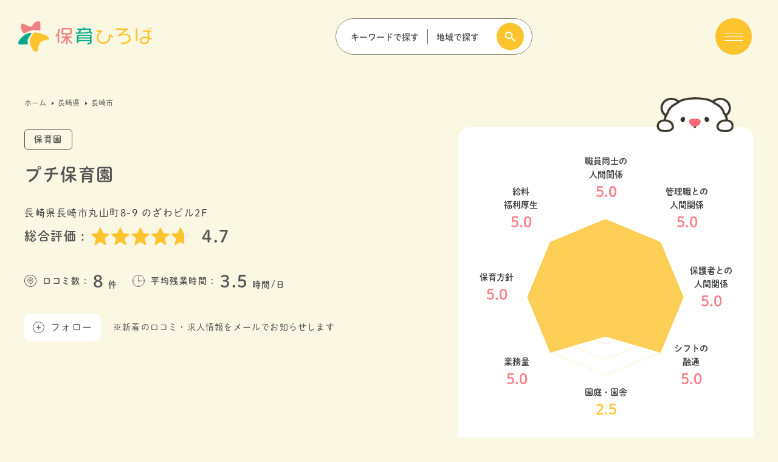

--- FILE ---
content_type: text/html; charset=UTF-8
request_url: https://hoikuhiroba-kuchikomi.com/nurseries/22939/kuchikomi
body_size: 27047
content:
<!doctype html>
<html lang="ja">
    <head>
                <!-- Google Tag Manager -->
        <script>
            (function(w,d,s,l,i){w[l]=w[l]||[];w[l].push({'gtm.start':
        new Date().getTime(),event:'gtm.js'});var f=d.getElementsByTagName(s)[0],
        j=d.createElement(s),dl=l!='dataLayer'?'&l='+l:'';j.async=true;j.src=
        'https://www.googletagmanager.com/gtm.js?id='+i+dl;f.parentNode.insertBefore(j,f);
        })(window,document,'script','dataLayer','GTM-M7B3334');
        </script>
        <!-- End Google Tag Manager -->
                <meta charset="UTF-8">
        <title>プチ保育園の保育士口コミ・評判｜保育ひろば</title>

        <!-- SEO -->
        <link rel="canonical" href="https://hoikuhiroba-kuchikomi.com/nurseries/22939/kuchikomi">
        
        <meta name="description" content="プチ保育園(長崎県長崎市)の保育士の口コミ・評判で、株式会社エスプローズが運営する保育園です。プチ保育園で実際に働いたことのある保育士による口コミを読んで、人間関係や給与・福利厚生、残業時間などを確認して就職・転職の際にご参考にしてみてください。">
        <meta name="Keywords" content="プチ保育園,株式会社エスプローズ,長崎県,長崎市,口コミ,評判,保育ひろば">
        <!-- ピンチによる拡大・縮小ができない -->
        <meta name="viewport" content="width=device-width, initial-scale=1, minimum-scale=1, maximum-scale=1, user-scalable=no">
        <!-- ピンチによる拡大・縮小ができる -->
        <!-- <meta name="viewport" content="width=device-width,initial-scale=1.0"> -->
        <meta name="format-detection" content="telephone=no,address=no,email=no">
        <meta property="og:type" content="website">
        <meta property="og:url" content="https://hoikuhiroba-kuchikomi.com">
        <meta property="og:title" content="プチ保育園の保育士口コミ・評判｜保育ひろば">
        <meta property="og:image" content="https://hoikuhiroba-kuchikomi.com/assets/user/images/ogp/OGP.png">
        <meta property="og:site_name" content="保育ひろば">
        <meta property="og:description" content="プチ保育園(長崎県長崎市)の保育士の口コミ・評判で、株式会社エスプローズが運営する保育園です。プチ保育園で実際に働いたことのある保育士による口コミを読んで、人間関係や給与・福利厚生、残業時間などを確認して就職・転職の際にご参考にしてみてください。">
        <meta name="SKYPE_TOOLBAR" content="SKYPE_TOOLBAR_PARSER_COMPATIBLE" />
        <meta name="twitter:card" content="summary_large_image" />
        <meta name="csrf-token" content="CVukZq9NP6aChem9UznAOpPEfKV1vk72Zv61Fh7S" />
        <link rel="stylesheet" href="/assets/user/css/reset.css" media="all">
        <link rel="stylesheet" href="/assets/user/css/style.css" media="all">
        <link rel="stylesheet" href="https://hoikuhiroba-kuchikomi.com/assets/user/css/fix.css" media="all">
                
        <link rel="icon" href="https://hoikuhiroba-kuchikomi.com/assets/user/images/favicon/favicon-16.ico" sizes="16x16" />
        <link rel="icon" href="https://hoikuhiroba-kuchikomi.com/assets/user/images/favicon/favicon-32.ico" sizes="32x32" />
        <link rel="icon" type="image/png" href="https://hoikuhiroba-kuchikomi.com/assets/user/images/favicon/favicon-32.png" sizes="32x32" />
        <link rel="icon" type="image/png" href="https://hoikuhiroba-kuchikomi.com/assets/user/images/favicon/favicon-96.ico" sizes="96x96" />
        <link rel="icon" type="image/png" href="https://hoikuhiroba-kuchikomi.com/assets/user/images/favicon/favicon-128.png" sizes="128x128" />
        <link rel="icon" type="image/png" href="https://hoikuhiroba-kuchikomi.com/assets/user/images/favicon/favicon-196.png" sizes="196x196" />
        
        <link rel="apple-touch-icon" sizes="144x144" href="https://hoikuhiroba-kuchikomi.com/assets/user/images/favicon/apple-touch-icon-144.png" />
        <link rel="apple-touch-icon" sizes="152x152" href="https://hoikuhiroba-kuchikomi.com/assets/user/images/favicon/apple-touch-icon-152.png" />
        <link rel="apple-touch-icon" sizes="180x180" href="https://hoikuhiroba-kuchikomi.com/assets/user/images/favicon/apple-touch-icon-180.png" />
                        <script type="text/javascript" src="https://hoikuhiroba-kuchikomi.com/assets/user/js/jquery-3.4.1.min.js"></script>
        <script type="text/javascript" src="https://hoikuhiroba-kuchikomi.com/assets/user/js/common.js"></script>
        <script type="text/javascript" src="https://hoikuhiroba-kuchikomi.com/assets/user/js/flexibility.js"></script>
        <script>
            (function(d) {
            var config = {
            kitId: 'jti8qjs',
            scriptTimeout: 3000,
            async: true
            },
            h=d.documentElement,t=setTimeout(function(){h.className=h.className.replace(/\bwf-loading\b/g,"")+" wf-inactive";},config.scriptTimeout),tk=d.createElement("script"),f=false,s=d.getElementsByTagName("script")[0],a;h.className+=" wf-loading";tk.src='https://use.typekit.net/'+config.kitId+'.js';tk.async=true;tk.onload=tk.onreadystatechange=function(){a=this.readyState;if(f||a&&a!="complete"&&a!="loaded")return;f=true;clearTimeout(t);try{Typekit.load(config)}catch(e){}};s.parentNode.insertBefore(tk,s)
            })(document);
        </script>
        <!--[if lt IE 9]><script src="//oss.maxcdn.com/html5shiv/3.7.2/html5shiv.min.js"></script><![endif]-->
    </head>

    <body>
                <!-- Google Tag Manager (noscript) -->
        <noscript><iframe src="https://www.googletagmanager.com/ns.html?id=GTM-M7B3334"
        height="0" width="0" style="display:none;visibility:hidden"></iframe></noscript>
        <!-- End Google Tag Manager (noscript) -->
                <header>
    <div class="header_wrap">
        <div class="header_inner">
            <a href="https://hoikuhiroba-kuchikomi.com" class="header_logo">
                <img src="https://hoikuhiroba-kuchikomi.com/assets/user/images/header/logo.svg" alt="保育ひろば">
            </a>
            <form action="https://hoikuhiroba-kuchikomi.com/nurseries" method="get">
                <div class="header_search_block">
                    <div class="header_search_main" id="HeaderInput">
                        <input type="text" name="keyword" class="header_search_input" placeholder="">
                        <p class="header_search_placeholder" id="HeaderPlaceHolder">
                            <span>キーワードで探す</span><span>地域で探す</span>
                        </p>
                    </div>
                    <button type="submit" class="header_search_submit">
                        <img src="https://hoikuhiroba-kuchikomi.com/assets/user/images/header/search_icon_white.svg" alt="検索">
                    </button>
                </div>
            </form>
            <div class="header_sub">
                                <button type="button" class="header_menu_btn" id="HeaderMenuBtn">
                    <span class="top"></span>
                    <span class="middle"></span>
                    <span class="bottom"></span>
                </button>
            </div>
        </div>
    </div>

    <div class="header_filter" id="HeaderFilter"></div>
    <div class="header_menu_block" id="HeaderWindow">
        <div class="header_menu_head">
            <a href="https://hoikuhiroba-kuchikomi.com" class="header_logo">
                <img src="https://hoikuhiroba-kuchikomi.com/assets/user/images/header/logo.svg" alt="保育ひろば">
            </a>
            <button type="button" class="header_menu_btn active" id="HeaderCloseBtn">
                <span class="top"></span>
                <span class="middle"></span>
                <span class="bottom"></span>
            </button>
        </div>
                    <!-- before login -->
            <div class="header_menu_inner">
                <div class="header_menu_btnarea">
                    <a href="https://hoikuhiroba-kuchikomi.com/login" class="header_login_btn">ログイン</a>
                    
                </div>
                
                <div class="header_menu_search_block">
                    <div class="header_menu_title_block">
                        <p class="header_menu_title">口コミ・評判を探す</p>
                    </div>
                    <form action="https://hoikuhiroba-kuchikomi.com/nurseries" method="get">
                        <div class="header_menu_search_main">
                            <input type="text" name="keyword" class="header_menu_search_input" placeholder="キーワードを入力">
                            <button type="submit" class="header_menu_search_submit">
                                <img src="https://hoikuhiroba-kuchikomi.com/assets/user/images/header/search_icon_gray.svg" alt="検索">
                            </button>
                        </div>
                    </form>
                </div>
                
                <div class="header_menu_area_block">
                    <div class="header_menu_title_block">
                        <p class="header_menu_title">エリアから口コミ・評判をさがす</p>
                    </div>
                    <ul class="header_menu_area_list">
                        <li class="header_menu_area_item">
                            <a href="#" class="header_menu_area_link top_area_link" data-area="kanto">関東</a>
                        </li>
                        <li class="header_menu_area_item">
                            <a href="#" class="header_menu_area_link top_area_link" data-area="kinki">関西</a>
                        </li>
                        <li class="header_menu_area_item">
                            <a href="#" class="header_menu_area_link top_area_link" data-area="tokai">東海</a>
                        </li>
                        <li class="header_menu_area_item">
                            <a href="#" class="header_menu_area_link top_area_link" data-area="hokkaido_tohoku">北海道・東北</a>
                        </li>
                        <li class="header_menu_area_item">
                            <a href="#" class="header_menu_area_link top_area_link" data-area="hokuriku">北陸・甲信越</a>
                        </li>
                        <li class="header_menu_area_item">
                            <a href="#" class="header_menu_area_link top_area_link" data-area="tyugoku_shikoku">中国・四国</a>
                        </li>
                        <li class="header_menu_area_item">
                            <a href="#" class="header_menu_area_link top_area_link" data-area="kyusyu">九州・沖縄</a>
                        </li>
                    </ul>
                </div>
            </div>
                <div class="school-sp_popup_block SchoolPop AreaPop" id="PlaceWindow" style="display: none;">
            <form action="https://hoikuhiroba-kuchikomi.com/nurseries" method="get">
                <div class="school-sp_popup_head mb0">
                    <h3 class="school-sp_popup_title">
                        都道府県で絞り込む
                    </h3>
                    <button type="button" class="school-sp_popup_close_btn PopCloseBtn">キャンセル</button>
                </div>
                <div class="school-sp_popup_inner btn_fixed">
                    <div class="school-sp_popup_place_box" id="kanto">
                        <h3 class="school-sp_popup_place_title">関東</h3>
                        <ul class="school-sp_popup_place_list">
            <li class="school-sp_popup_place_item PrefectureSelect">
            <label class="school-sp_popup_place_label">
                <input type="radio" name="prefecture_id" value="8" >
                <span>茨城県</span>
            </label>
        </li>
            <li class="school-sp_popup_place_item PrefectureSelect">
            <label class="school-sp_popup_place_label">
                <input type="radio" name="prefecture_id" value="9" >
                <span>栃木県</span>
            </label>
        </li>
            <li class="school-sp_popup_place_item PrefectureSelect">
            <label class="school-sp_popup_place_label">
                <input type="radio" name="prefecture_id" value="10" >
                <span>群馬県</span>
            </label>
        </li>
            <li class="school-sp_popup_place_item PrefectureSelect">
            <label class="school-sp_popup_place_label">
                <input type="radio" name="prefecture_id" value="11" >
                <span>埼玉県</span>
            </label>
        </li>
            <li class="school-sp_popup_place_item PrefectureSelect">
            <label class="school-sp_popup_place_label">
                <input type="radio" name="prefecture_id" value="12" >
                <span>千葉県</span>
            </label>
        </li>
            <li class="school-sp_popup_place_item PrefectureSelect">
            <label class="school-sp_popup_place_label">
                <input type="radio" name="prefecture_id" value="13" >
                <span>東京都</span>
            </label>
        </li>
            <li class="school-sp_popup_place_item PrefectureSelect">
            <label class="school-sp_popup_place_label">
                <input type="radio" name="prefecture_id" value="14" >
                <span>神奈川県</span>
            </label>
        </li>
    </ul>
                    </div>
                    <div class="school-sp_popup_place_box" id="hokkaido_tohoku">
                        <h3 class="school-sp_popup_place_title">北海道・東北</h3>
                        <ul class="school-sp_popup_place_list">
            <li class="school-sp_popup_place_item PrefectureSelect">
            <label class="school-sp_popup_place_label">
                <input type="radio" name="prefecture_id" value="1" >
                <span>北海道</span>
            </label>
        </li>
            <li class="school-sp_popup_place_item PrefectureSelect">
            <label class="school-sp_popup_place_label">
                <input type="radio" name="prefecture_id" value="2" >
                <span>青森県</span>
            </label>
        </li>
            <li class="school-sp_popup_place_item PrefectureSelect">
            <label class="school-sp_popup_place_label">
                <input type="radio" name="prefecture_id" value="3" >
                <span>岩手県</span>
            </label>
        </li>
            <li class="school-sp_popup_place_item PrefectureSelect">
            <label class="school-sp_popup_place_label">
                <input type="radio" name="prefecture_id" value="4" >
                <span>宮城県</span>
            </label>
        </li>
            <li class="school-sp_popup_place_item PrefectureSelect">
            <label class="school-sp_popup_place_label">
                <input type="radio" name="prefecture_id" value="5" >
                <span>秋田県</span>
            </label>
        </li>
            <li class="school-sp_popup_place_item PrefectureSelect">
            <label class="school-sp_popup_place_label">
                <input type="radio" name="prefecture_id" value="6" >
                <span>山形県</span>
            </label>
        </li>
            <li class="school-sp_popup_place_item PrefectureSelect">
            <label class="school-sp_popup_place_label">
                <input type="radio" name="prefecture_id" value="7" >
                <span>福島県</span>
            </label>
        </li>
    </ul>
                    </div>
                    <div class="school-sp_popup_place_box" id="hokuriku">
                        <h3 class="school-sp_popup_place_title">北陸・甲信越</h3>
                        <ul class="school-sp_popup_place_list">
            <li class="school-sp_popup_place_item PrefectureSelect">
            <label class="school-sp_popup_place_label">
                <input type="radio" name="prefecture_id" value="15" >
                <span>新潟県</span>
            </label>
        </li>
            <li class="school-sp_popup_place_item PrefectureSelect">
            <label class="school-sp_popup_place_label">
                <input type="radio" name="prefecture_id" value="16" >
                <span>富山県</span>
            </label>
        </li>
            <li class="school-sp_popup_place_item PrefectureSelect">
            <label class="school-sp_popup_place_label">
                <input type="radio" name="prefecture_id" value="17" >
                <span>石川県</span>
            </label>
        </li>
            <li class="school-sp_popup_place_item PrefectureSelect">
            <label class="school-sp_popup_place_label">
                <input type="radio" name="prefecture_id" value="18" >
                <span>福井県</span>
            </label>
        </li>
            <li class="school-sp_popup_place_item PrefectureSelect">
            <label class="school-sp_popup_place_label">
                <input type="radio" name="prefecture_id" value="19" >
                <span>山梨県</span>
            </label>
        </li>
            <li class="school-sp_popup_place_item PrefectureSelect">
            <label class="school-sp_popup_place_label">
                <input type="radio" name="prefecture_id" value="20" >
                <span>長野県</span>
            </label>
        </li>
    </ul>
                    </div>
                    <div class="school-sp_popup_place_box" id="tokai">
                        <h3 class="school-sp_popup_place_title">東海</h3>
                        <ul class="school-sp_popup_place_list">
            <li class="school-sp_popup_place_item PrefectureSelect">
            <label class="school-sp_popup_place_label">
                <input type="radio" name="prefecture_id" value="21" >
                <span>岐阜県</span>
            </label>
        </li>
            <li class="school-sp_popup_place_item PrefectureSelect">
            <label class="school-sp_popup_place_label">
                <input type="radio" name="prefecture_id" value="22" >
                <span>静岡県</span>
            </label>
        </li>
            <li class="school-sp_popup_place_item PrefectureSelect">
            <label class="school-sp_popup_place_label">
                <input type="radio" name="prefecture_id" value="23" >
                <span>愛知県</span>
            </label>
        </li>
            <li class="school-sp_popup_place_item PrefectureSelect">
            <label class="school-sp_popup_place_label">
                <input type="radio" name="prefecture_id" value="24" >
                <span>三重県</span>
            </label>
        </li>
    </ul>
                    </div>
                    <div class="school-sp_popup_place_box" id="kinki">
                        <h3 class="school-sp_popup_place_title">関西</h3>
                        <ul class="school-sp_popup_place_list">
            <li class="school-sp_popup_place_item PrefectureSelect">
            <label class="school-sp_popup_place_label">
                <input type="radio" name="prefecture_id" value="25" >
                <span>滋賀県</span>
            </label>
        </li>
            <li class="school-sp_popup_place_item PrefectureSelect">
            <label class="school-sp_popup_place_label">
                <input type="radio" name="prefecture_id" value="26" >
                <span>京都府</span>
            </label>
        </li>
            <li class="school-sp_popup_place_item PrefectureSelect">
            <label class="school-sp_popup_place_label">
                <input type="radio" name="prefecture_id" value="27" >
                <span>大阪府</span>
            </label>
        </li>
            <li class="school-sp_popup_place_item PrefectureSelect">
            <label class="school-sp_popup_place_label">
                <input type="radio" name="prefecture_id" value="28" >
                <span>兵庫県</span>
            </label>
        </li>
            <li class="school-sp_popup_place_item PrefectureSelect">
            <label class="school-sp_popup_place_label">
                <input type="radio" name="prefecture_id" value="29" >
                <span>奈良県</span>
            </label>
        </li>
            <li class="school-sp_popup_place_item PrefectureSelect">
            <label class="school-sp_popup_place_label">
                <input type="radio" name="prefecture_id" value="30" >
                <span>和歌山県</span>
            </label>
        </li>
    </ul>
                    </div>
                    <div class="school-sp_popup_place_box" id="tyugoku_shikoku">
                        <h3 class="school-sp_popup_place_title">中国・四国</h3>
                        <ul class="school-sp_popup_place_list">
            <li class="school-sp_popup_place_item PrefectureSelect">
            <label class="school-sp_popup_place_label">
                <input type="radio" name="prefecture_id" value="31" >
                <span>鳥取県</span>
            </label>
        </li>
            <li class="school-sp_popup_place_item PrefectureSelect">
            <label class="school-sp_popup_place_label">
                <input type="radio" name="prefecture_id" value="32" >
                <span>島根県</span>
            </label>
        </li>
            <li class="school-sp_popup_place_item PrefectureSelect">
            <label class="school-sp_popup_place_label">
                <input type="radio" name="prefecture_id" value="33" >
                <span>岡山県</span>
            </label>
        </li>
            <li class="school-sp_popup_place_item PrefectureSelect">
            <label class="school-sp_popup_place_label">
                <input type="radio" name="prefecture_id" value="34" >
                <span>広島県</span>
            </label>
        </li>
            <li class="school-sp_popup_place_item PrefectureSelect">
            <label class="school-sp_popup_place_label">
                <input type="radio" name="prefecture_id" value="35" >
                <span>山口県</span>
            </label>
        </li>
            <li class="school-sp_popup_place_item PrefectureSelect">
            <label class="school-sp_popup_place_label">
                <input type="radio" name="prefecture_id" value="36" >
                <span>徳島県</span>
            </label>
        </li>
            <li class="school-sp_popup_place_item PrefectureSelect">
            <label class="school-sp_popup_place_label">
                <input type="radio" name="prefecture_id" value="37" >
                <span>香川県</span>
            </label>
        </li>
            <li class="school-sp_popup_place_item PrefectureSelect">
            <label class="school-sp_popup_place_label">
                <input type="radio" name="prefecture_id" value="38" >
                <span>愛媛県</span>
            </label>
        </li>
            <li class="school-sp_popup_place_item PrefectureSelect">
            <label class="school-sp_popup_place_label">
                <input type="radio" name="prefecture_id" value="39" >
                <span>高知県</span>
            </label>
        </li>
    </ul>
                    </div>
                    <div class="school-sp_popup_place_box" id="kyusyu">
                        <h3 class="school-sp_popup_place_title">九州・沖縄</h3>
                        <ul class="school-sp_popup_place_list">
            <li class="school-sp_popup_place_item PrefectureSelect">
            <label class="school-sp_popup_place_label">
                <input type="radio" name="prefecture_id" value="40" >
                <span>福岡県</span>
            </label>
        </li>
            <li class="school-sp_popup_place_item PrefectureSelect">
            <label class="school-sp_popup_place_label">
                <input type="radio" name="prefecture_id" value="41" >
                <span>佐賀県</span>
            </label>
        </li>
            <li class="school-sp_popup_place_item PrefectureSelect">
            <label class="school-sp_popup_place_label">
                <input type="radio" name="prefecture_id" value="42" >
                <span>長崎県</span>
            </label>
        </li>
            <li class="school-sp_popup_place_item PrefectureSelect">
            <label class="school-sp_popup_place_label">
                <input type="radio" name="prefecture_id" value="43" >
                <span>熊本県</span>
            </label>
        </li>
            <li class="school-sp_popup_place_item PrefectureSelect">
            <label class="school-sp_popup_place_label">
                <input type="radio" name="prefecture_id" value="44" >
                <span>大分県</span>
            </label>
        </li>
            <li class="school-sp_popup_place_item PrefectureSelect">
            <label class="school-sp_popup_place_label">
                <input type="radio" name="prefecture_id" value="45" >
                <span>宮崎県</span>
            </label>
        </li>
            <li class="school-sp_popup_place_item PrefectureSelect">
            <label class="school-sp_popup_place_label">
                <input type="radio" name="prefecture_id" value="46" >
                <span>鹿児島県</span>
            </label>
        </li>
            <li class="school-sp_popup_place_item PrefectureSelect">
            <label class="school-sp_popup_place_label">
                <input type="radio" name="prefecture_id" value="47" >
                <span>沖縄県</span>
            </label>
        </li>
    </ul>
                    </div>
                </div>
                <div class="school-sp_popup_fixed_btnarea AreaSearch">
                    <button type="submit" class="school-sp_popup_fixed_submit" disabled>条件を確定する</button>
                </div>
            </form>
        </div>
    </div>
</header>

<script>
        $("a.top_area_link").on("click", function () {
        event.preventDefault();

        const area = $(this).data("area");
        //ナビが開いていたら閉じる

        if ($(window).width() > 630) {
            $("#HeaderFilter").fadeOut();
            $("#HeaderWindow").removeClass("active");
        }

        $("body").css("overflow-y", "hidden"); // 本文の縦スクロールを無効
        $("body").css("position", "fixed"); // 本文の縦スクロールを無効

        $(".AreaPop").show();
        $(".school-sp_popup_place_box").hide();

        $(`#${area}`).show();

        return false;
    });
</script>


            <main class="common_main">
        <div class="school-d_wrap">
            <div class="school-d_inner">
                <div class="common_inner">
                    <div class="school-d_mv_block">
                        <div class="school-d_mv_main">
                            <div class="pankuzu_block">
                                <ul class="pankuzu_list">
                                    <li class="pankuzu_item">
                                        <a href="https://hoikuhiroba-kuchikomi.com" class="pankuzu_link">ホーム</a>
                                    </li>
                                    <li class="pankuzu_item">
                                        <a href="https://hoikuhiroba-kuchikomi.com/nagasaki" class="pankuzu_link">長崎県</a>
                                    </li>
                                    <li class="pankuzu_item">
                                        長崎市
                                    </li>
                                </ul>
                            </div>
                                                                                                <p class="school-d_mv_label">保育園</p>
                                                                                        <h1 class="school-d_mv_title">プチ保育園</h1>
                            <p class="school-d_mv_place">長崎県長崎市丸山町8-9 のざわビル2F</p>
                            <div class="school_content_relative sp_marginbt_school">
                                <div class="school-d_mv_rate ">
                                    <p class="school-d_mv_rate_title">総合評価 :</p>
                                    <ul class="school_star_list">
                                        <li class=school_star_item>
                                    <img src='https://hoikuhiroba-kuchikomi.com/assets/user/images/star/star10.svg' alt='star10'>
                                </li><li class=school_star_item>
                                    <img src='https://hoikuhiroba-kuchikomi.com/assets/user/images/star/star10.svg' alt='star10'>
                                </li><li class=school_star_item>
                                    <img src='https://hoikuhiroba-kuchikomi.com/assets/user/images/star/star10.svg' alt='star10'>
                                </li><li class=school_star_item>
                                    <img src='https://hoikuhiroba-kuchikomi.com/assets/user/images/star/star10.svg' alt='star10'>
                                </li><li class=school_star_item>
                                    <img src='https://hoikuhiroba-kuchikomi.com/assets/user/images/star/star07.svg' alt='star07'>
                                </li>
                                    </ul>
                                    <p class="school-d_mv_rate_num">4.7</p>
                                </div>
                                                            </div>

                            
                            <ul class="school-d_mv_rank_list">
                                <li class="school-d_mv_rank_item"></li>
                                
                            </ul>
                            <div class="common_sp">
                                <div class="school-d_mv_graph school_content_relative">
                                    <img src="https://hoikuhiroba-kuchikomi.com/assets/user/images/school/detail/character01.svg" alt="保育ひろば" class="school-d_mv_character">
                                    <div class="school-d_mv_graph_box not_compare_with_prefecture_ave active  ">
                                        <div class="school-d_mv_graph_main">
                                            <div class="school-d_mv_graph_pic">
                                                <div class="school-d_mv_graph_canvas">
                                                  <canvas id="myChart03"></canvas>
                                                </div>
                                                <div class="school-d_graph_text_box">
                                                  <div class="school-d_graph_textarea posi01">
                                                    <p class="graph_title">
                                                      職員同士の<br />人間関係
                                                    </p>
                                                    <p class="graph_num  color_red ">5.0</p>
                                                  </div>
                                                  <div class="school-d_graph_textarea posi02">
                                                    <p class="graph_title">
                                                      管理職との<br />人間関係
                                                    </p>
                                                    <p class="graph_num  color_red ">5.0</p>
                                                  </div>
                                                  <div class="school-d_graph_textarea posi03">
                                                    <p class="graph_title">
                                                      保護者との<br />人間関係
                                                    </p>
                                                    <p class="graph_num  color_red ">5.0</p>                                                  </div>
                                                  <div class="school-d_graph_textarea posi04">
                                                    <p class="graph_title">シフトの<br />融通</p>
                                                    <p class="graph_num  color_red ">5.0</p>                                                  </div>
                                                  <div class="school-d_graph_textarea posi05">
                                                    <p class="graph_title">園庭・園舎</p>
                                                    <p class="graph_num ">2.5</p>
                                                  </div>
                                                  <div class="school-d_graph_textarea posi06">
                                                    <p class="graph_title">業務量</p>
                                                    <p class="graph_num  color_red ">5.0</p>
                                                  </div>
                                                  <div class="school-d_graph_textarea posi07">
                                                    <p class="graph_title">保育方針</p>
                                                    <p class="graph_num  color_red ">5.0</p>
                                                  </div>
                                                  <div class="school-d_graph_textarea posi08">
                                                    <p class="graph_title">給料<br />福利厚生</p>
                                                    <p class="graph_num  color_red ">5.0</p>
                                                  </div>
                                                </div>
                                            </div>
                                        </div>
                                                                                <button type="button" class="school-d_mv_graph_btn" >
                                            <span>長崎県平均との比較をみる</span>
                                        </button>
                                                                            </div>
                                    <div class="school-d_mv_graph_box compare_with_prefecture_ave ">
                                        <div class="school-d_mv_graph_main">
                                            <div class="school-d_mv_graph_pic average_pic">
                                                <div class="school-d_mv_graph_canvas">
                                                  <canvas id="myChart04"></canvas>
                                                </div>
                                                <div class="school-d_graph_text_box">
                                                  <div class="school-d_graph_textarea posi01">
                                                    <p class="graph_title">
                                                      職員同士の<br />人間関係
                                                    </p>
                                                    <p class="graph_num  color_red ">5.0</p>
                                                    <p class="graph_average">県平均：5.0</p>
                                                  </div>
                                                  <div class="school-d_graph_textarea posi02">
                                                    <p class="graph_title">
                                                      管理職との<br />人間関係
                                                    </p>
                                                    <p class="graph_num  color_red ">5.0</p>
                                                    <p class="graph_average">県平均：5.0</p>
                                                  </div>
                                                  <div class="school-d_graph_textarea posi03">
                                                    <p class="graph_title">
                                                      保護者との<br />人間関係
                                                    </p>
                                                    <p class="graph_num  color_red ">5.0</p>
                                                    <p class="graph_average">県平均：5.0</p>
                                                  </div>
                                                  <div class="school-d_graph_textarea posi04">
                                                    <p class="graph_title">シフトの<br />融通</p>
                                                    <p class="graph_num  color_red ">5.0</p>
                                                    <p class="graph_average">県平均：5.0</p>
                                                  </div>
                                                  <div class="school-d_graph_textarea posi05">
                                                    <p class="graph_title">園庭・園舎</p>
                                                    <p class="graph_num ">2.5</p>
                                                    <p class="graph_average">県平均：2.5</p>
                                                  </div>
                                                  <div class="school-d_graph_textarea posi06">
                                                    <p class="graph_title">業務量</p>
                                                    <p class="graph_num  color_red ">5.0</p>
                                                    <p class="graph_average">県平均：5.0</p>
                                                  </div>
                                                  <div class="school-d_graph_textarea posi07">
                                                    <p class="graph_title">保育方針</p>
                                                    <p class="graph_num  color_red ">5.0</p>
                                                    <p class="graph_average">県平均：5.0</p>
                                                  </div>
                                                  <div class="school-d_graph_textarea posi08">
                                                    <p class="graph_title">給料<br />福利厚生</p>
                                                    <p class="graph_num  color_red ">5.0</p>
                                                    <p class="graph_average">県平均：5.0</p>
                                                  </div>
                                                </div>
                                            </div>
                                        </div>
                                        <div class="school-d_mv_graph_sub">
                                            <p class="school-d_mv_graph_text">
                                                <span class="box_color01"></span>プチ保育園
                                            </p>
                                            <p class="school-d_mv_graph_text">
                                                <span class="box_color02"></span>長崎県平均
                                            </p>
                                        </div>
                                    </div>
                                                                    </div>
                            </div>
                            
                            <ul class="school-d_mv_info_list">
                                <li class="school-d_mv_info_item">
                                    <p class="school-d_mv_info_title">
                                        <img src="https://hoikuhiroba-kuchikomi.com/assets/user/images/school/detail/talk_icon.svg" alt="口コミ数">口コミ数 :
                                    </p>
                                    <p class="school-d_mv_info_text">
                                        <span>8</span>件
                                    </p>
                                </li>
                                <li class="school-d_mv_info_item">
                                                                        <p class="school-d_mv_info_title">
                                        <img src="https://hoikuhiroba-kuchikomi.com/assets/user/images/school/detail/time_icon.svg" alt="平均残業時間">平均残業時間 :
                                    </p>
                                    <p class="school-d_mv_info_text">
                                        <span>3.5</span>時間/日
                                    </p>
                                                                    </li>
                                                            </ul>
                            <div class="school-d_mv_btnarea">
                                
                                <div class="school-d_mv_follow">
                                                                        <button
                                        type="button"
                                        class="school-d_mv_follow_btn PopBtn"
                                        data-pop="Login"
                                    >
                                    <img src="https://hoikuhiroba-kuchikomi.com/assets/user/images/school/detail/add_icon.svg" alt="add" class="normal_icon">
                                    <img src="https://hoikuhiroba-kuchikomi.com/assets/user/images/common/follow_check_icon.svg" alt="check" class="active_icon">
                                    <span>フォロー</span>
                                    </button>
                                                                        <p class="school-d_mv_follow_text">※新着の口コミ・求人情報をメールでお知らせします</p>
                                </div>
                            </div>
                        </div>
                        <div class="school-d_mv_sub">
                            <div class="school-d_mv_graph school_content_relative">
                                <img src="https://hoikuhiroba-kuchikomi.com/assets/user/images/school/detail/character01.svg" alt="保育ひろば" class="school-d_mv_character">
                                <div class="school-d_mv_graph_box not_compare_with_prefecture_ave active  ">
                                    <div class="school-d_mv_graph_main">
                                        <div class="school-d_mv_graph_pic">
                                            <div class="school-d_mv_graph_canvas">
                                              <canvas id="myChart01"></canvas>
                                            </div>
                                            <div class="school-d_graph_textarea posi01">
                                              <p class="graph_title">職員同士の<br />人間関係</p>
                                              <p class="graph_num  color_red ">5.0</p>
                                            </div>
                                            <div class="school-d_graph_textarea posi02">
                                              <p class="graph_title">管理職との<br />人間関係</p>
                                              <p class="graph_num  color_red ">5.0</p>                                            </div>
                                            <div class="school-d_graph_textarea posi03">
                                              <p class="graph_title">保護者との<br />人間関係</p>
                                              <p class="graph_num  color_red ">5.0</p>                                            </div>
                                            <div class="school-d_graph_textarea posi04">
                                              <p class="graph_title">シフトの<br />融通</p>
                                              <p class="graph_num  color_red ">5.0</p>
                                            </div>
                                            <div class="school-d_graph_textarea posi05">
                                              <p class="graph_title">園庭・園舎</p>
                                              <p class="graph_num ">2.5</p>
                                            </div>
                                            <div class="school-d_graph_textarea posi06">
                                              <p class="graph_title">業務量</p>
                                              <p class="graph_num  color_red ">5.0</p>
                                            </div>
                                            <div class="school-d_graph_textarea posi07">
                                              <p class="graph_title">保育方針</p>
                                              <p class="graph_num  color_red ">5.0</p>
                                            </div>
                                            <div class="school-d_graph_textarea posi08">
                                              <p class="graph_title">給料<br />福利厚生</p>
                                              <p class="graph_num  color_red ">5.0</p>
                                            </div>
                                        </div>
                                    </div>
                                                                        <button type="button" class="school-d_mv_graph_btn" >
                                        <span>長崎県平均との比較</span>
                                    </button>
                                                                    </div>
                                <div class="school-d_mv_graph_box compare_with_prefecture_ave ">
                                    <div class="school-d_mv_graph_main">
                                        <div class="school-d_mv_graph_pic average_pic">
                                            <div class="school-d_mv_graph_canvas">
                                              <canvas id="myChart02"></canvas>
                                            </div>
                                            <div class="school-d_graph_textarea posi01">
                                              <p class="graph_title">職員同士の<br />人間関係</p>
                                              <p class="graph_num  color_red ">5.0</p>
                                              <p class="graph_average">県平均：5.0</p>
                                            </div>
                                            <div class="school-d_graph_textarea posi02">
                                              <p class="graph_title">管理職との<br />人間関係</p>
                                              <p class="graph_num  color_red ">5.0</p>
                                              <p class="graph_average">県平均：5.0</p>
                                            </div>
                                            <div class="school-d_graph_textarea posi03">
                                              <p class="graph_title">保護者との<br />人間関係</p>
                                              <p class="graph_num  color_red ">5.0</p>
                                              <p class="graph_average">県平均：5.0</p>
                                            </div>
                                            <div class="school-d_graph_textarea posi04">
                                              <p class="graph_title">シフトの<br />融通</p>
                                              <p class="graph_num  color_red ">5.0</p>
                                              <p class="graph_average">県平均：5.0</p>
                                            </div>
                                            <div class="school-d_graph_textarea posi05">
                                              <p class="graph_title">園庭・園舎</p>
                                              <p class="graph_num ">2.5</p>
                                              <p class="graph_average">県平均：2.5</p>
                                            </div>
                                            <div class="school-d_graph_textarea posi06">
                                              <p class="graph_title">業務量</p>
                                              <p class="graph_num  color_red ">5.0</p>
                                              <p class="graph_average">県平均：5.0</p>
                                            </div>
                                            <div class="school-d_graph_textarea posi07">
                                              <p class="graph_title">保育方針</p>
                                              <p class="graph_num  color_red ">5.0</p>
                                              <p class="graph_average">県平均：5.0</p>
                                            </div>
                                            <div class="school-d_graph_textarea posi08">
                                              <p class="graph_title">給料<br />福利厚生</p>
                                              <p class="graph_num  color_red ">5.0</p>
                                              <p class="graph_average">県平均：5.0</p>
                                            </div>
                                        </div>
                                    </div>
                                    <div class="school-d_mv_graph_sub">
                                        <p class="school-d_mv_graph_text">
                                            <span class="box_color01"></span>プチ保育園
                                        </p>
                                        <p class="school-d_mv_graph_text">
                                            <span class="box_color02"></span>長崎県平均
                                        </p>
                                    </div>
                                </div>
                                                            </div>
                        </div>
                    </div>
                    <section class="school-d_cat_block">
                        <h1 class="common_title02">
                            <span>プチ保育園の</span>
                            カテゴリー別口コミ・評判
                        </h1>
                        <ul class="school-d_btn_list">
                                                            <li class="school-d_btn_item">
                                    <a href="https://hoikuhiroba-kuchikomi.com/nurseries/22939/kuchikomi?evaluation_ids%5B%5D=1" class="school-d_btn_link">
                                        <img src="https://hoikuhiroba-kuchikomi.com/assets/user/images/school/detail/cat_icon07.svg" alt="園庭・園舎">園庭・園舎 (1件)
                                    </a>
                                </li>
                                                            <li class="school-d_btn_item">
                                    <a href="https://hoikuhiroba-kuchikomi.com/nurseries/22939/kuchikomi?evaluation_ids%5B%5D=2" class="school-d_btn_link">
                                        <img src="https://hoikuhiroba-kuchikomi.com/assets/user/images/school/detail/cat_icon01.svg" alt="職員同士の人間関係">職員同士の人間関係 (1件)
                                    </a>
                                </li>
                                                            <li class="school-d_btn_item">
                                    <a href="https://hoikuhiroba-kuchikomi.com/nurseries/22939/kuchikomi?evaluation_ids%5B%5D=3" class="school-d_btn_link">
                                        <img src="https://hoikuhiroba-kuchikomi.com/assets/user/images/school/detail/cat_icon02.svg" alt="主任・園長との人間関係">主任・園長との人間関係 (1件)
                                    </a>
                                </li>
                                                            <li class="school-d_btn_item">
                                    <a href="https://hoikuhiroba-kuchikomi.com/nurseries/22939/kuchikomi?evaluation_ids%5B%5D=4" class="school-d_btn_link">
                                        <img src="https://hoikuhiroba-kuchikomi.com/assets/user/images/school/detail/cat_icon03.svg" alt="保護者との人間関係">保護者との人間関係 (1件)
                                    </a>
                                </li>
                                                            <li class="school-d_btn_item">
                                    <a href="https://hoikuhiroba-kuchikomi.com/nurseries/22939/kuchikomi?evaluation_ids%5B%5D=5" class="school-d_btn_link">
                                        <img src="https://hoikuhiroba-kuchikomi.com/assets/user/images/school/detail/cat_icon04.svg" alt="給与・福利厚生">給与・福利厚生 (1件)
                                    </a>
                                </li>
                                                            <li class="school-d_btn_item">
                                    <a href="https://hoikuhiroba-kuchikomi.com/nurseries/22939/kuchikomi?evaluation_ids%5B%5D=6" class="school-d_btn_link">
                                        <img src="https://hoikuhiroba-kuchikomi.com/assets/user/images/school/detail/cat_icon08.svg" alt="シフトの融通">シフトの融通 (1件)
                                    </a>
                                </li>
                                                            <li class="school-d_btn_item">
                                    <a href="https://hoikuhiroba-kuchikomi.com/nurseries/22939/kuchikomi?evaluation_ids%5B%5D=7" class="school-d_btn_link">
                                        <img src="https://hoikuhiroba-kuchikomi.com/assets/user/images/school/detail/cat_icon06.svg" alt="業務量">業務量 (1件)
                                    </a>
                                </li>
                                                            <li class="school-d_btn_item">
                                    <a href="https://hoikuhiroba-kuchikomi.com/nurseries/22939/kuchikomi?evaluation_ids%5B%5D=8" class="school-d_btn_link">
                                        <img src="https://hoikuhiroba-kuchikomi.com/assets/user/images/school/detail/cat_icon05.svg" alt="保育方針">保育方針 (1件)
                                    </a>
                                </li>
                                                    </ul>
                    </section>
                    <section class="school-d_type_block">
                        <h1 class="common_title02">
                            <span>プチ保育園の</span>
                            雇用形態別口コミ・評判
                        </h1>
                        <ul class="school-d_btn_list">
                                                            <li class="school-d_btn_item">
                                    <a href="https://hoikuhiroba-kuchikomi.com/nurseries/22939/kuchikomi?contract_types%5B%5D=1" class="school-d_btn_link"  disabled >
                                        正社員(0件)
                                    </a>
                                </li>
                                                            <li class="school-d_btn_item">
                                    <a href="https://hoikuhiroba-kuchikomi.com/nurseries/22939/kuchikomi?contract_types%5B%5D=2" class="school-d_btn_link" >
                                        契約・派遣社員(8件)
                                    </a>
                                </li>
                                                            <li class="school-d_btn_item">
                                    <a href="https://hoikuhiroba-kuchikomi.com/nurseries/22939/kuchikomi?contract_types%5B%5D=3" class="school-d_btn_link"  disabled >
                                        パート・アルバイト(0件)
                                    </a>
                                </li>
                                                            <li class="school-d_btn_item">
                                    <a href="https://hoikuhiroba-kuchikomi.com/nurseries/22939/kuchikomi?contract_types%5B%5D=4" class="school-d_btn_link"  disabled >
                                        その他(0件)
                                    </a>
                                </li>
                                                    </ul>
                    </section>
                </div>
            </div>
            <section class="school-d_main_block" id="kyuujin_anker">
                <div class="common_inner">
                    <div class="school-d_tab_block">
                        <ul class="school-d_tab_list">
                            <li class="school-d_tab_item school-d_tab_item_kuchikomi  active " data-tab="Tab01" data-url="'https://hoikuhiroba-kuchikomi.com/nurseries/22939/kuchikomi'" onclick="changeTab('$nursery->id', 'kuchikomi')">口コミ・評判
                                <span>8</span>
                            </li>
                            
                        </ul>
                        <img src="https://hoikuhiroba-kuchikomi.com/assets/user/images/school/detail/character02.svg" alt="口コミ・評判・求人情報" class="school-d_tab_icon">
                    </div>
                    <div class="school-d_target_block school-d_target_block_custom">
                        <div class="school-d_target_box school-d_target_box_kuchikomi Tab01 active">
                            <div class="school-d_post_layout">
                                <aside class="school-d_post_aside">
                                    <form method="get" class="search_form" id="searchNurseryShow" action="https://hoikuhiroba-kuchikomi.com/nurseries/22939/kuchikomi">
                                        <input type="hidden" name="sort" value="">
                                        <h3 class="school-d_post_search_title">条件を絞り込む</h3>
                                        <div class="school-d_aside_keyword">
                                            <input type="text" name="keyword" class="school-d_aside_input" placeholder="キーワードを入力" value="">
                                            <button type="submit" class="school-d_aside_search_btn">
                                                <img src="https://hoikuhiroba-kuchikomi.com/assets/user/images/school/detail/search_icon.svg" alt="search">
                                            </button>
                                        </div>
                                        <div class="school-d_post_aside_box">
                                            <p class="school-d_post_aside_title">雇用形態</p>
                                            <ul class="school-d_post_aside_list">
                                                                                                    <li class="school-d_post_aside_item">
                                                        <label class="school-d_post_check_label">
                                                            <input
                                                                type="checkbox"
                                                                name="contract_types[]"
                                                                value="1"
                                                                                                                                 disabled                                                             >
                                                            <p class="school-d_post_check_text">正社員(0件)</p>
                                                        </label>
                                                    </li>
                                                                                                    <li class="school-d_post_aside_item">
                                                        <label class="school-d_post_check_label">
                                                            <input
                                                                type="checkbox"
                                                                name="contract_types[]"
                                                                value="2"
                                                                                                                                                                                            >
                                                            <p class="school-d_post_check_text">契約・派遣社員(8件)</p>
                                                        </label>
                                                    </li>
                                                                                                    <li class="school-d_post_aside_item">
                                                        <label class="school-d_post_check_label">
                                                            <input
                                                                type="checkbox"
                                                                name="contract_types[]"
                                                                value="3"
                                                                                                                                 disabled                                                             >
                                                            <p class="school-d_post_check_text">パート・アルバイト(0件)</p>
                                                        </label>
                                                    </li>
                                                                                                    <li class="school-d_post_aside_item">
                                                        <label class="school-d_post_check_label">
                                                            <input
                                                                type="checkbox"
                                                                name="contract_types[]"
                                                                value="4"
                                                                                                                                 disabled                                                             >
                                                            <p class="school-d_post_check_text">その他(0件)</p>
                                                        </label>
                                                    </li>
                                                                                            </ul>
                                        </div>
                                        <div class="school-d_post_aside_box">
                                            <p class="school-d_post_aside_title">性別</p>
                                            <ul class="school-d_post_aside_list">
                                                                                                    <li class="school-d_post_aside_item">
                                                        <label class="school-d_post_check_label">
                                                            <input
                                                                type="checkbox"
                                                                name="genders[]"
                                                                value="1"
                                                                                                                                 disabled                                                             >
                                                            <p class="school-d_post_check_text">
                                                                                                                                    男性
                                                                                                                                (0件)
                                                            </p>
                                                        </label>
                                                    </li>
                                                                                                    <li class="school-d_post_aside_item">
                                                        <label class="school-d_post_check_label">
                                                            <input
                                                                type="checkbox"
                                                                name="genders[]"
                                                                value="2"
                                                                                                                                                                                            >
                                                            <p class="school-d_post_check_text">
                                                                                                                                    女性
                                                                                                                                (8件)
                                                            </p>
                                                        </label>
                                                    </li>
                                                                                            </ul>
                                        </div>
                                        <div class="school-d_post_aside_box">
                                            <p class="school-d_post_aside_title">
                                                <span>プチ保育園 の</span>
                                                カテゴリー別口コミ・評判
                                            </p>
                                            <ul class="school-d_post_aside_list">
                                                                                                    <li class="school-d_post_aside_item">
                                                        <label class="school-d_post_check_label">
                                                            <input
                                                                type="checkbox"
                                                                name="evaluation_ids[]"
                                                                value="1"
                                                                                                                                                                                            >
                                                            <p class="school-d_post_check_text">
                                                                <img src="https://hoikuhiroba-kuchikomi.com/assets/user/images/school/detail/cat_icon07.svg" alt="園庭・園舎" class="normal">
                                                                <img src="https://hoikuhiroba-kuchikomi.com/assets/user/images/school/detail/cat_icon07_active.svg" alt="園庭・園舎" class="active">
                                                                園庭・園舎 (1件)
                                                            </p>
                                                        </label>
                                                    </li>
                                                                                                    <li class="school-d_post_aside_item">
                                                        <label class="school-d_post_check_label">
                                                            <input
                                                                type="checkbox"
                                                                name="evaluation_ids[]"
                                                                value="2"
                                                                                                                                                                                            >
                                                            <p class="school-d_post_check_text">
                                                                <img src="https://hoikuhiroba-kuchikomi.com/assets/user/images/school/detail/cat_icon01.svg" alt="職員同士の人間関係" class="normal">
                                                                <img src="https://hoikuhiroba-kuchikomi.com/assets/user/images/school/detail/cat_icon01_active.svg" alt="職員同士の人間関係" class="active">
                                                                職員同士の人間関係 (1件)
                                                            </p>
                                                        </label>
                                                    </li>
                                                                                                    <li class="school-d_post_aside_item">
                                                        <label class="school-d_post_check_label">
                                                            <input
                                                                type="checkbox"
                                                                name="evaluation_ids[]"
                                                                value="3"
                                                                                                                                                                                            >
                                                            <p class="school-d_post_check_text">
                                                                <img src="https://hoikuhiroba-kuchikomi.com/assets/user/images/school/detail/cat_icon02.svg" alt="主任・園長との人間関係" class="normal">
                                                                <img src="https://hoikuhiroba-kuchikomi.com/assets/user/images/school/detail/cat_icon02_active.svg" alt="主任・園長との人間関係" class="active">
                                                                主任・園長との人間関係 (1件)
                                                            </p>
                                                        </label>
                                                    </li>
                                                                                                    <li class="school-d_post_aside_item">
                                                        <label class="school-d_post_check_label">
                                                            <input
                                                                type="checkbox"
                                                                name="evaluation_ids[]"
                                                                value="4"
                                                                                                                                                                                            >
                                                            <p class="school-d_post_check_text">
                                                                <img src="https://hoikuhiroba-kuchikomi.com/assets/user/images/school/detail/cat_icon03.svg" alt="保護者との人間関係" class="normal">
                                                                <img src="https://hoikuhiroba-kuchikomi.com/assets/user/images/school/detail/cat_icon03_active.svg" alt="保護者との人間関係" class="active">
                                                                保護者との人間関係 (1件)
                                                            </p>
                                                        </label>
                                                    </li>
                                                                                                    <li class="school-d_post_aside_item">
                                                        <label class="school-d_post_check_label">
                                                            <input
                                                                type="checkbox"
                                                                name="evaluation_ids[]"
                                                                value="5"
                                                                                                                                                                                            >
                                                            <p class="school-d_post_check_text">
                                                                <img src="https://hoikuhiroba-kuchikomi.com/assets/user/images/school/detail/cat_icon04.svg" alt="給与・福利厚生" class="normal">
                                                                <img src="https://hoikuhiroba-kuchikomi.com/assets/user/images/school/detail/cat_icon04_active.svg" alt="給与・福利厚生" class="active">
                                                                給与・福利厚生 (1件)
                                                            </p>
                                                        </label>
                                                    </li>
                                                                                                    <li class="school-d_post_aside_item">
                                                        <label class="school-d_post_check_label">
                                                            <input
                                                                type="checkbox"
                                                                name="evaluation_ids[]"
                                                                value="6"
                                                                                                                                                                                            >
                                                            <p class="school-d_post_check_text">
                                                                <img src="https://hoikuhiroba-kuchikomi.com/assets/user/images/school/detail/cat_icon08.svg" alt="シフトの融通" class="normal">
                                                                <img src="https://hoikuhiroba-kuchikomi.com/assets/user/images/school/detail/cat_icon08_active.svg" alt="シフトの融通" class="active">
                                                                シフトの融通 (1件)
                                                            </p>
                                                        </label>
                                                    </li>
                                                                                                    <li class="school-d_post_aside_item">
                                                        <label class="school-d_post_check_label">
                                                            <input
                                                                type="checkbox"
                                                                name="evaluation_ids[]"
                                                                value="7"
                                                                                                                                                                                            >
                                                            <p class="school-d_post_check_text">
                                                                <img src="https://hoikuhiroba-kuchikomi.com/assets/user/images/school/detail/cat_icon06.svg" alt="業務量" class="normal">
                                                                <img src="https://hoikuhiroba-kuchikomi.com/assets/user/images/school/detail/cat_icon06_active.svg" alt="業務量" class="active">
                                                                業務量 (1件)
                                                            </p>
                                                        </label>
                                                    </li>
                                                                                                    <li class="school-d_post_aside_item">
                                                        <label class="school-d_post_check_label">
                                                            <input
                                                                type="checkbox"
                                                                name="evaluation_ids[]"
                                                                value="8"
                                                                                                                                                                                            >
                                                            <p class="school-d_post_check_text">
                                                                <img src="https://hoikuhiroba-kuchikomi.com/assets/user/images/school/detail/cat_icon05.svg" alt="保育方針" class="normal">
                                                                <img src="https://hoikuhiroba-kuchikomi.com/assets/user/images/school/detail/cat_icon05_active.svg" alt="保育方針" class="active">
                                                                保育方針 (1件)
                                                            </p>
                                                        </label>
                                                    </li>
                                                                                            </ul>
                                        </div>
                                        <button type="submit" class="common_btn02" style="margin-top: 50px;">条件を確定する</button>
                                    </form>
                                </aside>
                                <div class="school-d_post_main">
                                    <div class="school-d_post_result_block">
                                        <h2 class="school-d_post_result_title">
                                            <img src="https://hoikuhiroba-kuchikomi.com/assets/user/images/school/detail/character03.svg" alt="口コミ・評判">
                                            <span>
                                                <small>プチ保育園の</small>
                                                口コミ・評判(8件)
                                            </span>
                                        </h2>
                                        <div class="common_sp">
                                            <form method="get" class="search_form" action="https://hoikuhiroba-kuchikomi.com/nurseries/22939/kuchikomi">
                                                <h3 class="school-d_post_search_title">条件を絞り込む</h3>
                                                <div class="school-d_post_keyword_block">
                                                    <div class="school-d_aside_keyword">
                                                        <input type="text" name="keyword" class="school-d_aside_input" placeholder="キーワードを入力" value="">
                                                        <button type="submit" class="school-d_aside_search_btn">
                                                            <img src="https://hoikuhiroba-kuchikomi.com/assets/user/images/school/detail/search_icon.svg" alt="search">
                                                        </button>
                                                    </div>
                                                    <button type="button" class="school-d_post_search_btn PopBtn" data-pop="Search">
                                                        <img src="https://hoikuhiroba-kuchikomi.com/assets/user/images/school/search_btn.svg" alt="search">
                                                    </button>
                                                </div>
                                            </form>
                                            <p class="school-d_post_result_text" style="display: none;">
                                                雇用形態：正社員
                                            </p>
                                        </div>
                                        <div class="school-d_post_select_block">
                                            <p class="school-d_post_select_title">表示順</p>
                                            <select name="sort" class="school-d_post_select">
                                                <option value="score"  selected >高評価順</option>
                                                <option value="score_low" >低評価順</option>
                                                <option value="created_at" >新着順</option>
                                            </select>
                                        </div>
                                    </div>
                                    <ul class="school-d_post_list">
                                                                                                                                    <li class="school-d_post_item"  data-inview_evaluation_id="3621"     data-offset="-400"
    data-nursery_id="22939"
    >
    <div class="school-d_post_head">
        <div class="school-d_post_head_main">
            <p class="school-d_post_head_subtitle">
                プチ保育園 の口コミ・評判
            </p>
            <div class="school-d_post_head_title_block">
                <h3 class="school-d_post_head_title">職員同士の人間関係</h3>
                <p class="school-d_post_head_text  good-color ">
                                        <img src="https://hoikuhiroba-kuchikomi.com/assets/user/images/school/detail/face_icon01.svg" alt="良い点">良い点
                                    </p>
            </div>
        </div>
        <div class="school-d_post_head_sub">
            <p class="school-d_post_head_rate_title">評価 :</p>
            <div class="school-d_post_head_rate">
                <ul class="school_star_list">
                                        <li class=school_star_item>
                                    <img src='https://hoikuhiroba-kuchikomi.com/assets/user/images/star/star10.svg' alt='star10'>
                                </li><li class=school_star_item>
                                    <img src='https://hoikuhiroba-kuchikomi.com/assets/user/images/star/star10.svg' alt='star10'>
                                </li><li class=school_star_item>
                                    <img src='https://hoikuhiroba-kuchikomi.com/assets/user/images/star/star10.svg' alt='star10'>
                                </li><li class=school_star_item>
                                    <img src='https://hoikuhiroba-kuchikomi.com/assets/user/images/star/star10.svg' alt='star10'>
                                </li><li class=school_star_item>
                                    <img src='https://hoikuhiroba-kuchikomi.com/assets/user/images/star/star10.svg' alt='star10'>
                                </li>
                                    </ul>
                <p class="school-d_post_head_rate_num">
                                        5.0
                                    </p>
                            </div>
        </div>
    </div>
    <p class="school-d_post_info">
        <span>ちかさん(女性・契約・派遣社員)</span><span>勤務時期:2006年～2010年</span>
    </p>
    <div class="school-d_post_box">
        <div class="common_pc_640">
                        <p class="school-d_post_text PostText  login_flag ">
                <span data-text="みんなが家族みたいに仲良く、働くというよりアットホームな園でした。スタッフの年齢も19歳から75歳くらいまで様々な年齢のスタッフさんがいました。みなさん本当にタフって感じました。何せ24時間営業ですから。汗。長崎市の保育園のプチ保育園の評判・口コミ">みんなが家族みたいに仲良く、働くというよりアットホームな園でした。スタッフの年齢も19歳から75歳くらいまで様々な年齢のスタッフさんがいました。みなさん本当にタフって感じました。何せ24時間営業ですから。汗。</span>
                <!-- Logged and there are 1 or more reviews -->
                            </p>
                        <!-- Logged but have not posted any reviews -->
            
        </div>
        <div class="common_sp_640">
            <p class="school-d_post_text PostText  login_flag ">
                <span data-text="みんなが家族みたいに仲良く、働くというよりアットホームな園でした。スタッフの年齢も19歳から75歳くらいまで様々な年齢のスタッフさんがいました。みなさん本当にタフって感じました。何せ24時間営業ですから。汗。長崎市の保育園のプチ保育園の評判・口コミ">みんなが家族みたいに仲良く、働くというよりアットホームな園でした。スタッフの年齢も19歳から75歳くらいまで様々な年齢のスタッフさんがいました。みなさん本当にタフって感じました。何せ24時間営業ですから。汗。</span>
                <!-- Logged and there are 1 or more reviews -->
                            </p>
            <!-- Logged but have not posted any reviews -->
            
        </div>
                <div class="school-d_post_no_box">
            <p class="school-d_post_text">
            みんなが家族みたいに仲良く、働くというよりアットホームな園でした。...
            </p>
            <div class="school-d_post_no_btnarea">
                
                <a class="school-d_post_no_text" href="https://hoikuhiroba-kuchikomi.com/login">ログインはこちら</a>
            </div>
        </div>
                <div class="school-d_post_read_box PopBtn" data-pop="Read" style="display: none;">
            <p class="school-d_post_text">
                みんなが家族みたいに仲良く、働くというよりアットホームな園でした。スタッフの年齢も19歳から75歳くらいまで様々な年齢のスタッフさんがいました。みなさん本当にタフって感じました。何せ24時間営業ですから。汗。
            </p>
            <p class="school-d_post_read_title">
                閲覧にはいずれかを選択してください
            </p>
            <div class="school-d_post_read_btnarea">
                <p class="school-d_post_read_text01">口コミの投稿</p>
                <p class="school-d_post_read_text02">転職サービスに登録</p>
            </div>
        </div>
    </div>
    <div class="school-d_post_btnarea">
                <button type="button" class="school-d_post_like_btn PopBtn " data-pop="Login">
            <img src="https://hoikuhiroba-kuchikomi.com/assets/user/images/school/detail/like_icon.svg" alt="like" class="normal">
            <img src="https://hoikuhiroba-kuchikomi.com/assets/user/images/school/detail/like_icon_active.svg" alt="like" class="active">
            <span>いいね！</span>
            <small>0</small>
        </button>
        <button type="button" class="shool-d_post_report_btn PopBtn" data-pop="Login">
            報告する
        </button>
            </div>
</li>                                                                                                                                            <li class="school-d_post_item"  data-inview_evaluation_id="3622"     data-offset="-400"
    data-nursery_id="22939"
    >
    <div class="school-d_post_head">
        <div class="school-d_post_head_main">
            <p class="school-d_post_head_subtitle">
                プチ保育園 の口コミ・評判
            </p>
            <div class="school-d_post_head_title_block">
                <h3 class="school-d_post_head_title">主任・園長との人間関係</h3>
                <p class="school-d_post_head_text  good-color ">
                                        <img src="https://hoikuhiroba-kuchikomi.com/assets/user/images/school/detail/face_icon01.svg" alt="良い点">良い点
                                    </p>
            </div>
        </div>
        <div class="school-d_post_head_sub">
            <p class="school-d_post_head_rate_title">評価 :</p>
            <div class="school-d_post_head_rate">
                <ul class="school_star_list">
                                        <li class=school_star_item>
                                    <img src='https://hoikuhiroba-kuchikomi.com/assets/user/images/star/star10.svg' alt='star10'>
                                </li><li class=school_star_item>
                                    <img src='https://hoikuhiroba-kuchikomi.com/assets/user/images/star/star10.svg' alt='star10'>
                                </li><li class=school_star_item>
                                    <img src='https://hoikuhiroba-kuchikomi.com/assets/user/images/star/star10.svg' alt='star10'>
                                </li><li class=school_star_item>
                                    <img src='https://hoikuhiroba-kuchikomi.com/assets/user/images/star/star10.svg' alt='star10'>
                                </li><li class=school_star_item>
                                    <img src='https://hoikuhiroba-kuchikomi.com/assets/user/images/star/star10.svg' alt='star10'>
                                </li>
                                    </ul>
                <p class="school-d_post_head_rate_num">
                                        5.0
                                    </p>
                            </div>
        </div>
    </div>
    <p class="school-d_post_info">
        <span>ちかさん(女性・契約・派遣社員)</span><span>勤務時期:2006年～2010年</span>
    </p>
    <div class="school-d_post_box">
        <div class="common_pc_640">
                        <p class="school-d_post_text PostText  login_flag ">
                <span data-text="園長先生が、家庭の事情のある子供たちの施設で長年働いていたので、人や子供に対する人情というか、ものすごく優しく感じました。怒ったとこを見た事なかったですし怒るというよりか子供達がなっとくするまで、時には絵本や指人形などでやさしく話していました。長崎市の保育園のプチ保育園の評判・口コミ">園長先生が、家庭の事情のある子供たちの施設で長年働いていたので、人や子供に対する人情というか、ものすごく優しく感じました。怒ったとこを見た事なかったですし怒るというよりか子供達がなっとくするまで、時には絵本や指人形などでやさしく話していました。</span>
                <!-- Logged and there are 1 or more reviews -->
                            </p>
                        <!-- Logged but have not posted any reviews -->
            
        </div>
        <div class="common_sp_640">
            <p class="school-d_post_text PostText  login_flag ">
                <span data-text="園長先生が、家庭の事情のある子供たちの施設で長年働いていたので、人や子供に対する人情というか、ものすごく優しく感じました。怒ったとこを見た事なかったですし怒るというよりか子供達がなっとくするまで、時には絵本や指人形などでやさしく話していました。長崎市の保育園のプチ保育園の評判・口コミ">園長先生が、家庭の事情のある子供たちの施設で長年働いていたので、人や子供に対する人情というか、ものすごく優しく感じました。怒ったとこを見た事なかったですし怒るというよりか子供達がなっとくするまで、時には絵本や指人形などでやさしく話していました。</span>
                <!-- Logged and there are 1 or more reviews -->
                            </p>
            <!-- Logged but have not posted any reviews -->
            
        </div>
                <div class="school-d_post_no_box">
            <p class="school-d_post_text">
            園長先生が、家庭の事情のある子供たちの施設で長年働いていたので、人...
            </p>
            <div class="school-d_post_no_btnarea">
                
                <a class="school-d_post_no_text" href="https://hoikuhiroba-kuchikomi.com/login">ログインはこちら</a>
            </div>
        </div>
                <div class="school-d_post_read_box PopBtn" data-pop="Read" style="display: none;">
            <p class="school-d_post_text">
                園長先生が、家庭の事情のある子供たちの施設で長年働いていたので、人や子供に対する人情というか、ものすごく優しく感じました。怒ったとこを見た事なかったですし怒るというよりか子供達がなっとくするまで、時には絵本や指人形などでやさしく話していました。
            </p>
            <p class="school-d_post_read_title">
                閲覧にはいずれかを選択してください
            </p>
            <div class="school-d_post_read_btnarea">
                <p class="school-d_post_read_text01">口コミの投稿</p>
                <p class="school-d_post_read_text02">転職サービスに登録</p>
            </div>
        </div>
    </div>
    <div class="school-d_post_btnarea">
                <button type="button" class="school-d_post_like_btn PopBtn " data-pop="Login">
            <img src="https://hoikuhiroba-kuchikomi.com/assets/user/images/school/detail/like_icon.svg" alt="like" class="normal">
            <img src="https://hoikuhiroba-kuchikomi.com/assets/user/images/school/detail/like_icon_active.svg" alt="like" class="active">
            <span>いいね！</span>
            <small>0</small>
        </button>
        <button type="button" class="shool-d_post_report_btn PopBtn" data-pop="Login">
            報告する
        </button>
            </div>
</li>                                                                                                                                            <li class="school-d_post_item"  data-inview_evaluation_id="3623"     data-offset="-400"
    data-nursery_id="22939"
    >
    <div class="school-d_post_head">
        <div class="school-d_post_head_main">
            <p class="school-d_post_head_subtitle">
                プチ保育園 の口コミ・評判
            </p>
            <div class="school-d_post_head_title_block">
                <h3 class="school-d_post_head_title">保護者との人間関係</h3>
                <p class="school-d_post_head_text  good-color ">
                                        <img src="https://hoikuhiroba-kuchikomi.com/assets/user/images/school/detail/face_icon01.svg" alt="良い点">良い点
                                    </p>
            </div>
        </div>
        <div class="school-d_post_head_sub">
            <p class="school-d_post_head_rate_title">評価 :</p>
            <div class="school-d_post_head_rate">
                <ul class="school_star_list">
                                        <li class=school_star_item>
                                    <img src='https://hoikuhiroba-kuchikomi.com/assets/user/images/star/star10.svg' alt='star10'>
                                </li><li class=school_star_item>
                                    <img src='https://hoikuhiroba-kuchikomi.com/assets/user/images/star/star10.svg' alt='star10'>
                                </li><li class=school_star_item>
                                    <img src='https://hoikuhiroba-kuchikomi.com/assets/user/images/star/star10.svg' alt='star10'>
                                </li><li class=school_star_item>
                                    <img src='https://hoikuhiroba-kuchikomi.com/assets/user/images/star/star10.svg' alt='star10'>
                                </li><li class=school_star_item>
                                    <img src='https://hoikuhiroba-kuchikomi.com/assets/user/images/star/star10.svg' alt='star10'>
                                </li>
                                    </ul>
                <p class="school-d_post_head_rate_num">
                                        5.0
                                    </p>
                            </div>
        </div>
    </div>
    <p class="school-d_post_info">
        <span>ちかさん(女性・契約・派遣社員)</span><span>勤務時期:2006年～2010年</span>
    </p>
    <div class="school-d_post_box">
        <div class="common_pc_640">
                        <p class="school-d_post_text PostText  login_flag ">
                <span data-text="とてもフレンドリーでした。20歳くらいからのお母さんからも友達みたいに・・。最初はびっくりしたくらいです。スタッフも保護者も子供もみんな親戚みたいな印象です。アットホームというか大家族というか、当時はスタッフとして安心できたというか、そんな感じです。長崎市の保育園のプチ保育園の評判・口コミ">とてもフレンドリーでした。20歳くらいからのお母さんからも友達みたいに・・。最初はびっくりしたくらいです。スタッフも保護者も子供もみんな親戚みたいな印象です。アットホームというか大家族というか、当時はスタッフとして安心できたというか、そんな感じです。</span>
                <!-- Logged and there are 1 or more reviews -->
                            </p>
                        <!-- Logged but have not posted any reviews -->
            
        </div>
        <div class="common_sp_640">
            <p class="school-d_post_text PostText  login_flag ">
                <span data-text="とてもフレンドリーでした。20歳くらいからのお母さんからも友達みたいに・・。最初はびっくりしたくらいです。スタッフも保護者も子供もみんな親戚みたいな印象です。アットホームというか大家族というか、当時はスタッフとして安心できたというか、そんな感じです。長崎市の保育園のプチ保育園の評判・口コミ">とてもフレンドリーでした。20歳くらいからのお母さんからも友達みたいに・・。最初はびっくりしたくらいです。スタッフも保護者も子供もみんな親戚みたいな印象です。アットホームというか大家族というか、当時はスタッフとして安心できたというか、そんな感じです。</span>
                <!-- Logged and there are 1 or more reviews -->
                            </p>
            <!-- Logged but have not posted any reviews -->
            
        </div>
                <div class="school-d_post_no_box">
            <p class="school-d_post_text">
            とてもフレンドリーでした。20歳くらいからのお母さんからも友達みた...
            </p>
            <div class="school-d_post_no_btnarea">
                
                <a class="school-d_post_no_text" href="https://hoikuhiroba-kuchikomi.com/login">ログインはこちら</a>
            </div>
        </div>
                <div class="school-d_post_read_box PopBtn" data-pop="Read" style="display: none;">
            <p class="school-d_post_text">
                とてもフレンドリーでした。20歳くらいからのお母さんからも友達みたいに・・。最初はびっくりしたくらいです。スタッフも保護者も子供もみんな親戚みたいな印象です。アットホームというか大家族というか、当時はスタッフとして安心できたというか、そんな感じです。
            </p>
            <p class="school-d_post_read_title">
                閲覧にはいずれかを選択してください
            </p>
            <div class="school-d_post_read_btnarea">
                <p class="school-d_post_read_text01">口コミの投稿</p>
                <p class="school-d_post_read_text02">転職サービスに登録</p>
            </div>
        </div>
    </div>
    <div class="school-d_post_btnarea">
                <button type="button" class="school-d_post_like_btn PopBtn " data-pop="Login">
            <img src="https://hoikuhiroba-kuchikomi.com/assets/user/images/school/detail/like_icon.svg" alt="like" class="normal">
            <img src="https://hoikuhiroba-kuchikomi.com/assets/user/images/school/detail/like_icon_active.svg" alt="like" class="active">
            <span>いいね！</span>
            <small>0</small>
        </button>
        <button type="button" class="shool-d_post_report_btn PopBtn" data-pop="Login">
            報告する
        </button>
            </div>
</li>                                                                                                    
                                                                                                                                            <li class="school-d_post_item"  data-inview_evaluation_id="3624"     data-offset="-400"
    data-nursery_id="22939"
    >
    <div class="school-d_post_head">
        <div class="school-d_post_head_main">
            <p class="school-d_post_head_subtitle">
                プチ保育園 の口コミ・評判
            </p>
            <div class="school-d_post_head_title_block">
                <h3 class="school-d_post_head_title">給与・福利厚生</h3>
                <p class="school-d_post_head_text  good-color ">
                                        <img src="https://hoikuhiroba-kuchikomi.com/assets/user/images/school/detail/face_icon01.svg" alt="良い点">良い点
                                    </p>
            </div>
        </div>
        <div class="school-d_post_head_sub">
            <p class="school-d_post_head_rate_title">評価 :</p>
            <div class="school-d_post_head_rate">
                <ul class="school_star_list">
                                        <li class=school_star_item>
                                    <img src='https://hoikuhiroba-kuchikomi.com/assets/user/images/star/star10.svg' alt='star10'>
                                </li><li class=school_star_item>
                                    <img src='https://hoikuhiroba-kuchikomi.com/assets/user/images/star/star10.svg' alt='star10'>
                                </li><li class=school_star_item>
                                    <img src='https://hoikuhiroba-kuchikomi.com/assets/user/images/star/star10.svg' alt='star10'>
                                </li><li class=school_star_item>
                                    <img src='https://hoikuhiroba-kuchikomi.com/assets/user/images/star/star10.svg' alt='star10'>
                                </li><li class=school_star_item>
                                    <img src='https://hoikuhiroba-kuchikomi.com/assets/user/images/star/star10.svg' alt='star10'>
                                </li>
                                    </ul>
                <p class="school-d_post_head_rate_num">
                                        5.0
                                    </p>
                            </div>
        </div>
    </div>
    <p class="school-d_post_info">
        <span>ちかさん(女性・契約・派遣社員)</span><span>勤務時期:2006年～2010年</span>
    </p>
    <div class="school-d_post_box">
        <div class="common_pc_640">
                        <p class="school-d_post_text PostText  login_flag ">
                <span data-text="契約社員でしたが、とても満足でした。お弁当を用意してもらったり、夜食のカップラーメンも用意してもらったり、おやつやコーヒージュースなど、太るな〜って思いながら夜食として夜勤時に夜中におやつしたこともありました。今度は、スタッフとして働きたいくらいです。長崎市の保育園のプチ保育園の評判・口コミ">契約社員でしたが、とても満足でした。お弁当を用意してもらったり、夜食のカップラーメンも用意してもらったり、おやつやコーヒージュースなど、太るな〜って思いながら夜食として夜勤時に夜中におやつしたこともありました。今度は、スタッフとして働きたいくらいです。</span>
                <!-- Logged and there are 1 or more reviews -->
                            </p>
                        <!-- Logged but have not posted any reviews -->
            
        </div>
        <div class="common_sp_640">
            <p class="school-d_post_text PostText  login_flag ">
                <span data-text="契約社員でしたが、とても満足でした。お弁当を用意してもらったり、夜食のカップラーメンも用意してもらったり、おやつやコーヒージュースなど、太るな〜って思いながら夜食として夜勤時に夜中におやつしたこともありました。今度は、スタッフとして働きたいくらいです。長崎市の保育園のプチ保育園の評判・口コミ">契約社員でしたが、とても満足でした。お弁当を用意してもらったり、夜食のカップラーメンも用意してもらったり、おやつやコーヒージュースなど、太るな〜って思いながら夜食として夜勤時に夜中におやつしたこともありました。今度は、スタッフとして働きたいくらいです。</span>
                <!-- Logged and there are 1 or more reviews -->
                            </p>
            <!-- Logged but have not posted any reviews -->
            
        </div>
                <div class="school-d_post_no_box">
            <p class="school-d_post_text">
            契約社員でしたが、とても満足でした。お弁当を用意してもらったり、夜...
            </p>
            <div class="school-d_post_no_btnarea">
                
                <a class="school-d_post_no_text" href="https://hoikuhiroba-kuchikomi.com/login">ログインはこちら</a>
            </div>
        </div>
                <div class="school-d_post_read_box PopBtn" data-pop="Read" style="display: none;">
            <p class="school-d_post_text">
                契約社員でしたが、とても満足でした。お弁当を用意してもらったり、夜食のカップラーメンも用意してもらったり、おやつやコーヒージュースなど、太るな〜って思いながら夜食として夜勤時に夜中におやつしたこともありました。今度は、スタッフとして働きたいくらいです。
            </p>
            <p class="school-d_post_read_title">
                閲覧にはいずれかを選択してください
            </p>
            <div class="school-d_post_read_btnarea">
                <p class="school-d_post_read_text01">口コミの投稿</p>
                <p class="school-d_post_read_text02">転職サービスに登録</p>
            </div>
        </div>
    </div>
    <div class="school-d_post_btnarea">
                <button type="button" class="school-d_post_like_btn PopBtn " data-pop="Login">
            <img src="https://hoikuhiroba-kuchikomi.com/assets/user/images/school/detail/like_icon.svg" alt="like" class="normal">
            <img src="https://hoikuhiroba-kuchikomi.com/assets/user/images/school/detail/like_icon_active.svg" alt="like" class="active">
            <span>いいね！</span>
            <small>0</small>
        </button>
        <button type="button" class="shool-d_post_report_btn PopBtn" data-pop="Login">
            報告する
        </button>
            </div>
</li>                                                                                                                                            <li class="school-d_post_item"  data-inview_evaluation_id="3625"     data-offset="-400"
    data-nursery_id="22939"
    >
    <div class="school-d_post_head">
        <div class="school-d_post_head_main">
            <p class="school-d_post_head_subtitle">
                プチ保育園 の口コミ・評判
            </p>
            <div class="school-d_post_head_title_block">
                <h3 class="school-d_post_head_title">シフトの融通</h3>
                <p class="school-d_post_head_text  good-color ">
                                        <img src="https://hoikuhiroba-kuchikomi.com/assets/user/images/school/detail/face_icon01.svg" alt="良い点">良い点
                                    </p>
            </div>
        </div>
        <div class="school-d_post_head_sub">
            <p class="school-d_post_head_rate_title">評価 :</p>
            <div class="school-d_post_head_rate">
                <ul class="school_star_list">
                                        <li class=school_star_item>
                                    <img src='https://hoikuhiroba-kuchikomi.com/assets/user/images/star/star10.svg' alt='star10'>
                                </li><li class=school_star_item>
                                    <img src='https://hoikuhiroba-kuchikomi.com/assets/user/images/star/star10.svg' alt='star10'>
                                </li><li class=school_star_item>
                                    <img src='https://hoikuhiroba-kuchikomi.com/assets/user/images/star/star10.svg' alt='star10'>
                                </li><li class=school_star_item>
                                    <img src='https://hoikuhiroba-kuchikomi.com/assets/user/images/star/star10.svg' alt='star10'>
                                </li><li class=school_star_item>
                                    <img src='https://hoikuhiroba-kuchikomi.com/assets/user/images/star/star10.svg' alt='star10'>
                                </li>
                                    </ul>
                <p class="school-d_post_head_rate_num">
                                        5.0
                                    </p>
                            </div>
        </div>
    </div>
    <p class="school-d_post_info">
        <span>ちかさん(女性・契約・派遣社員)</span><span>勤務時期:2006年～2010年</span>
    </p>
    <div class="school-d_post_box">
        <div class="common_pc_640">
                        <p class="school-d_post_text PostText  login_flag ">
                <span data-text="シフトは、自由でした。スタッフが先に予定を入れる感じでした。スタッフが先に予定をくむので園長先生などは大変困っていました。だれかこの日でてもらえないですか？ってお願いする事が日常でしたね。できる限りスタッフにはストレスに感じてもらいたくないという理由からその様にしていたらしいです。長崎市の保育園のプチ保育園の評判・口コミ">シフトは、自由でした。スタッフが先に予定を入れる感じでした。スタッフが先に予定をくむので園長先生などは大変困っていました。だれかこの日でてもらえないですか？ってお願いする事が日常でしたね。できる限りスタッフにはストレスに感じてもらいたくないという理由からその様にしていたらしいです。</span>
                <!-- Logged and there are 1 or more reviews -->
                            </p>
                        <!-- Logged but have not posted any reviews -->
            
        </div>
        <div class="common_sp_640">
            <p class="school-d_post_text PostText  login_flag ">
                <span data-text="シフトは、自由でした。スタッフが先に予定を入れる感じでした。スタッフが先に予定をくむので園長先生などは大変困っていました。だれかこの日でてもらえないですか？ってお願いする事が日常でしたね。できる限りスタッフにはストレスに感じてもらいたくないという理由からその様にしていたらしいです。長崎市の保育園のプチ保育園の評判・口コミ">シフトは、自由でした。スタッフが先に予定を入れる感じでした。スタッフが先に予定をくむので園長先生などは大変困っていました。だれかこの日でてもらえないですか？ってお願いする事が日常でしたね。できる限りスタッフにはストレスに感じてもらいたくないという理由からその様にしていたらしいです。</span>
                <!-- Logged and there are 1 or more reviews -->
                            </p>
            <!-- Logged but have not posted any reviews -->
            
        </div>
                <div class="school-d_post_no_box">
            <p class="school-d_post_text">
            シフトは、自由でした。スタッフが先に予定を入れる感じでした。スタッ...
            </p>
            <div class="school-d_post_no_btnarea">
                
                <a class="school-d_post_no_text" href="https://hoikuhiroba-kuchikomi.com/login">ログインはこちら</a>
            </div>
        </div>
                <div class="school-d_post_read_box PopBtn" data-pop="Read" style="display: none;">
            <p class="school-d_post_text">
                シフトは、自由でした。スタッフが先に予定を入れる感じでした。スタッフが先に予定をくむので園長先生などは大変困っていました。だれかこの日でてもらえないですか？ってお願いする事が日常でしたね。できる限りスタッフにはストレスに感じてもらいたくないという理由からその様にしていたらしいです。
            </p>
            <p class="school-d_post_read_title">
                閲覧にはいずれかを選択してください
            </p>
            <div class="school-d_post_read_btnarea">
                <p class="school-d_post_read_text01">口コミの投稿</p>
                <p class="school-d_post_read_text02">転職サービスに登録</p>
            </div>
        </div>
    </div>
    <div class="school-d_post_btnarea">
                <button type="button" class="school-d_post_like_btn PopBtn " data-pop="Login">
            <img src="https://hoikuhiroba-kuchikomi.com/assets/user/images/school/detail/like_icon.svg" alt="like" class="normal">
            <img src="https://hoikuhiroba-kuchikomi.com/assets/user/images/school/detail/like_icon_active.svg" alt="like" class="active">
            <span>いいね！</span>
            <small>0</small>
        </button>
        <button type="button" class="shool-d_post_report_btn PopBtn" data-pop="Login">
            報告する
        </button>
            </div>
</li>                                                                                                                                            <li class="school-d_post_item"  data-inview_evaluation_id="3626"     data-offset="-400"
    data-nursery_id="22939"
    >
    <div class="school-d_post_head">
        <div class="school-d_post_head_main">
            <p class="school-d_post_head_subtitle">
                プチ保育園 の口コミ・評判
            </p>
            <div class="school-d_post_head_title_block">
                <h3 class="school-d_post_head_title">業務量</h3>
                <p class="school-d_post_head_text  good-color ">
                                        <img src="https://hoikuhiroba-kuchikomi.com/assets/user/images/school/detail/face_icon01.svg" alt="良い点">良い点
                                    </p>
            </div>
        </div>
        <div class="school-d_post_head_sub">
            <p class="school-d_post_head_rate_title">評価 :</p>
            <div class="school-d_post_head_rate">
                <ul class="school_star_list">
                                        <li class=school_star_item>
                                    <img src='https://hoikuhiroba-kuchikomi.com/assets/user/images/star/star10.svg' alt='star10'>
                                </li><li class=school_star_item>
                                    <img src='https://hoikuhiroba-kuchikomi.com/assets/user/images/star/star10.svg' alt='star10'>
                                </li><li class=school_star_item>
                                    <img src='https://hoikuhiroba-kuchikomi.com/assets/user/images/star/star10.svg' alt='star10'>
                                </li><li class=school_star_item>
                                    <img src='https://hoikuhiroba-kuchikomi.com/assets/user/images/star/star10.svg' alt='star10'>
                                </li><li class=school_star_item>
                                    <img src='https://hoikuhiroba-kuchikomi.com/assets/user/images/star/star10.svg' alt='star10'>
                                </li>
                                    </ul>
                <p class="school-d_post_head_rate_num">
                                        5.0
                                    </p>
                            </div>
        </div>
    </div>
    <p class="school-d_post_info">
        <span>ちかさん(女性・契約・派遣社員)</span><span>勤務時期:2006年～2010年</span>
    </p>
    <div class="school-d_post_box">
        <div class="common_pc_640">
                        <p class="school-d_post_text PostText  login_flag ">
                <span data-text="好きな、時間好きなだけ勤務するって方法でした。スタッフにストレスを与えない様にと言っておられました。業務としては、子供達と遊んで、遊びたおしてみたいな。子供達が走り出せば一緒に走って回って、おかたづけには、一緒にかたづけごっこをして。仕事というより、いつも楽しい暮らしって感じでしたね。長崎市の保育園のプチ保育園の評判・口コミ">好きな、時間好きなだけ勤務するって方法でした。スタッフにストレスを与えない様にと言っておられました。業務としては、子供達と遊んで、遊びたおしてみたいな。子供達が走り出せば一緒に走って回って、おかたづけには、一緒にかたづけごっこをして。仕事というより、いつも楽しい暮らしって感じでしたね。</span>
                <!-- Logged and there are 1 or more reviews -->
                            </p>
                        <!-- Logged but have not posted any reviews -->
            
        </div>
        <div class="common_sp_640">
            <p class="school-d_post_text PostText  login_flag ">
                <span data-text="好きな、時間好きなだけ勤務するって方法でした。スタッフにストレスを与えない様にと言っておられました。業務としては、子供達と遊んで、遊びたおしてみたいな。子供達が走り出せば一緒に走って回って、おかたづけには、一緒にかたづけごっこをして。仕事というより、いつも楽しい暮らしって感じでしたね。長崎市の保育園のプチ保育園の評判・口コミ">好きな、時間好きなだけ勤務するって方法でした。スタッフにストレスを与えない様にと言っておられました。業務としては、子供達と遊んで、遊びたおしてみたいな。子供達が走り出せば一緒に走って回って、おかたづけには、一緒にかたづけごっこをして。仕事というより、いつも楽しい暮らしって感じでしたね。</span>
                <!-- Logged and there are 1 or more reviews -->
                            </p>
            <!-- Logged but have not posted any reviews -->
            
        </div>
                <div class="school-d_post_no_box">
            <p class="school-d_post_text">
            好きな、時間好きなだけ勤務するって方法でした。スタッフにストレスを...
            </p>
            <div class="school-d_post_no_btnarea">
                
                <a class="school-d_post_no_text" href="https://hoikuhiroba-kuchikomi.com/login">ログインはこちら</a>
            </div>
        </div>
                <div class="school-d_post_read_box PopBtn" data-pop="Read" style="display: none;">
            <p class="school-d_post_text">
                好きな、時間好きなだけ勤務するって方法でした。スタッフにストレスを与えない様にと言っておられました。業務としては、子供達と遊んで、遊びたおしてみたいな。子供達が走り出せば一緒に走って回って、おかたづけには、一緒にかたづけごっこをして。仕事というより、いつも楽しい暮らしって感じでしたね。
            </p>
            <p class="school-d_post_read_title">
                閲覧にはいずれかを選択してください
            </p>
            <div class="school-d_post_read_btnarea">
                <p class="school-d_post_read_text01">口コミの投稿</p>
                <p class="school-d_post_read_text02">転職サービスに登録</p>
            </div>
        </div>
    </div>
    <div class="school-d_post_btnarea">
                <button type="button" class="school-d_post_like_btn PopBtn " data-pop="Login">
            <img src="https://hoikuhiroba-kuchikomi.com/assets/user/images/school/detail/like_icon.svg" alt="like" class="normal">
            <img src="https://hoikuhiroba-kuchikomi.com/assets/user/images/school/detail/like_icon_active.svg" alt="like" class="active">
            <span>いいね！</span>
            <small>0</small>
        </button>
        <button type="button" class="shool-d_post_report_btn PopBtn" data-pop="Login">
            報告する
        </button>
            </div>
</li>                                                                                                                                            <li class="school-d_post_item"  data-inview_evaluation_id="3627"     data-offset="-400"
    data-nursery_id="22939"
    >
    <div class="school-d_post_head">
        <div class="school-d_post_head_main">
            <p class="school-d_post_head_subtitle">
                プチ保育園 の口コミ・評判
            </p>
            <div class="school-d_post_head_title_block">
                <h3 class="school-d_post_head_title">保育方針</h3>
                <p class="school-d_post_head_text  good-color ">
                                        <img src="https://hoikuhiroba-kuchikomi.com/assets/user/images/school/detail/face_icon01.svg" alt="良い点">良い点
                                    </p>
            </div>
        </div>
        <div class="school-d_post_head_sub">
            <p class="school-d_post_head_rate_title">評価 :</p>
            <div class="school-d_post_head_rate">
                <ul class="school_star_list">
                                        <li class=school_star_item>
                                    <img src='https://hoikuhiroba-kuchikomi.com/assets/user/images/star/star10.svg' alt='star10'>
                                </li><li class=school_star_item>
                                    <img src='https://hoikuhiroba-kuchikomi.com/assets/user/images/star/star10.svg' alt='star10'>
                                </li><li class=school_star_item>
                                    <img src='https://hoikuhiroba-kuchikomi.com/assets/user/images/star/star10.svg' alt='star10'>
                                </li><li class=school_star_item>
                                    <img src='https://hoikuhiroba-kuchikomi.com/assets/user/images/star/star10.svg' alt='star10'>
                                </li><li class=school_star_item>
                                    <img src='https://hoikuhiroba-kuchikomi.com/assets/user/images/star/star10.svg' alt='star10'>
                                </li>
                                    </ul>
                <p class="school-d_post_head_rate_num">
                                        5.0
                                    </p>
                            </div>
        </div>
    </div>
    <p class="school-d_post_info">
        <span>ちかさん(女性・契約・派遣社員)</span><span>勤務時期:2006年～2010年</span>
    </p>
    <div class="school-d_post_box">
        <div class="common_pc_640">
                        <p class="school-d_post_text PostText  login_flag ">
                <span data-text="こども中心に、子供たちに自由に考えさせ、決して先生たちが口を挟まないことを、心がけていました。印象では、子供達はのびのびとしていました。お迎えが来ても家に帰らないと逆に泣き出す子もいて、帰すのに逆に苦労していました。笑。長崎市の保育園のプチ保育園の評判・口コミ">こども中心に、子供たちに自由に考えさせ、決して先生たちが口を挟まないことを、心がけていました。印象では、子供達はのびのびとしていました。お迎えが来ても家に帰らないと逆に泣き出す子もいて、帰すのに逆に苦労していました。笑。</span>
                <!-- Logged and there are 1 or more reviews -->
                            </p>
                        <!-- Logged but have not posted any reviews -->
            
        </div>
        <div class="common_sp_640">
            <p class="school-d_post_text PostText  login_flag ">
                <span data-text="こども中心に、子供たちに自由に考えさせ、決して先生たちが口を挟まないことを、心がけていました。印象では、子供達はのびのびとしていました。お迎えが来ても家に帰らないと逆に泣き出す子もいて、帰すのに逆に苦労していました。笑。長崎市の保育園のプチ保育園の評判・口コミ">こども中心に、子供たちに自由に考えさせ、決して先生たちが口を挟まないことを、心がけていました。印象では、子供達はのびのびとしていました。お迎えが来ても家に帰らないと逆に泣き出す子もいて、帰すのに逆に苦労していました。笑。</span>
                <!-- Logged and there are 1 or more reviews -->
                            </p>
            <!-- Logged but have not posted any reviews -->
            
        </div>
                <div class="school-d_post_no_box">
            <p class="school-d_post_text">
            こども中心に、子供たちに自由に考えさせ、決して先生たちが口を挟まな...
            </p>
            <div class="school-d_post_no_btnarea">
                
                <a class="school-d_post_no_text" href="https://hoikuhiroba-kuchikomi.com/login">ログインはこちら</a>
            </div>
        </div>
                <div class="school-d_post_read_box PopBtn" data-pop="Read" style="display: none;">
            <p class="school-d_post_text">
                こども中心に、子供たちに自由に考えさせ、決して先生たちが口を挟まないことを、心がけていました。印象では、子供達はのびのびとしていました。お迎えが来ても家に帰らないと逆に泣き出す子もいて、帰すのに逆に苦労していました。笑。
            </p>
            <p class="school-d_post_read_title">
                閲覧にはいずれかを選択してください
            </p>
            <div class="school-d_post_read_btnarea">
                <p class="school-d_post_read_text01">口コミの投稿</p>
                <p class="school-d_post_read_text02">転職サービスに登録</p>
            </div>
        </div>
    </div>
    <div class="school-d_post_btnarea">
                <button type="button" class="school-d_post_like_btn PopBtn " data-pop="Login">
            <img src="https://hoikuhiroba-kuchikomi.com/assets/user/images/school/detail/like_icon.svg" alt="like" class="normal">
            <img src="https://hoikuhiroba-kuchikomi.com/assets/user/images/school/detail/like_icon_active.svg" alt="like" class="active">
            <span>いいね！</span>
            <small>0</small>
        </button>
        <button type="button" class="shool-d_post_report_btn PopBtn" data-pop="Login">
            報告する
        </button>
            </div>
</li>                                                                                                                                            <li class="school-d_post_item"  data-inview_evaluation_id="3620"     data-offset="-400"
    data-nursery_id="22939"
    >
    <div class="school-d_post_head">
        <div class="school-d_post_head_main">
            <p class="school-d_post_head_subtitle">
                プチ保育園 の口コミ・評判
            </p>
            <div class="school-d_post_head_title_block">
                <h3 class="school-d_post_head_title">園庭・園舎</h3>
                <p class="school-d_post_head_text  bad-color ">
                                        <img src="https://hoikuhiroba-kuchikomi.com/assets/user/images/school/detail/face_icon02.svg" alt="改善点">改善点
                                    </p>
            </div>
        </div>
        <div class="school-d_post_head_sub">
            <p class="school-d_post_head_rate_title">評価 :</p>
            <div class="school-d_post_head_rate">
                <ul class="school_star_list">
                                        <li class=school_star_item>
                                    <img src='https://hoikuhiroba-kuchikomi.com/assets/user/images/star/star10.svg' alt='star10'>
                                </li><li class=school_star_item>
                                    <img src='https://hoikuhiroba-kuchikomi.com/assets/user/images/star/star10.svg' alt='star10'>
                                </li><li class=school_star_item>
                                    <img src='https://hoikuhiroba-kuchikomi.com/assets/user/images/star/star05.svg' alt='star05'>
                                </li><li class=school_star_item>
                                    <img src='https://hoikuhiroba-kuchikomi.com/assets/user/images/star/star00.svg' alt='star00'>
                                </li><li class=school_star_item>
                                    <img src='https://hoikuhiroba-kuchikomi.com/assets/user/images/star/star00.svg' alt='star00'>
                                </li>
                                    </ul>
                <p class="school-d_post_head_rate_num">
                                        2.5
                                    </p>
                            </div>
        </div>
    </div>
    <p class="school-d_post_info">
        <span>ちかさん(女性・契約・派遣社員)</span><span>勤務時期:2006年～2010年</span>
    </p>
    <div class="school-d_post_box">
        <div class="common_pc_640">
                        <p class="school-d_post_text PostText  login_flag ">
                <span data-text="園庭は、ありませんが、近くの公園等に遊びに行ってました。場所が、繁華街にあるため午前中は公園に酔っ払った人が寝ている事が多々ありましたが子供達は元気に遊んで酔っ払いさんを起こしていました。苦情もなくよく利用していました。笑。長崎市の保育園のプチ保育園の評判・口コミ">園庭は、ありませんが、近くの公園等に遊びに行ってました。場所が、繁華街にあるため午前中は公園に酔っ払った人が寝ている事が多々ありましたが子供達は元気に遊んで酔っ払いさんを起こしていました。苦情もなくよく利用していました。笑。</span>
                <!-- Logged and there are 1 or more reviews -->
                            </p>
                        <!-- Logged but have not posted any reviews -->
            
        </div>
        <div class="common_sp_640">
            <p class="school-d_post_text PostText  login_flag ">
                <span data-text="園庭は、ありませんが、近くの公園等に遊びに行ってました。場所が、繁華街にあるため午前中は公園に酔っ払った人が寝ている事が多々ありましたが子供達は元気に遊んで酔っ払いさんを起こしていました。苦情もなくよく利用していました。笑。長崎市の保育園のプチ保育園の評判・口コミ">園庭は、ありませんが、近くの公園等に遊びに行ってました。場所が、繁華街にあるため午前中は公園に酔っ払った人が寝ている事が多々ありましたが子供達は元気に遊んで酔っ払いさんを起こしていました。苦情もなくよく利用していました。笑。</span>
                <!-- Logged and there are 1 or more reviews -->
                            </p>
            <!-- Logged but have not posted any reviews -->
            
        </div>
                <div class="school-d_post_no_box">
            <p class="school-d_post_text">
            園庭は、ありませんが、近くの公園等に遊びに行ってました。場所が、繁...
            </p>
            <div class="school-d_post_no_btnarea">
                
                <a class="school-d_post_no_text" href="https://hoikuhiroba-kuchikomi.com/login">ログインはこちら</a>
            </div>
        </div>
                <div class="school-d_post_read_box PopBtn" data-pop="Read" style="display: none;">
            <p class="school-d_post_text">
                園庭は、ありませんが、近くの公園等に遊びに行ってました。場所が、繁華街にあるため午前中は公園に酔っ払った人が寝ている事が多々ありましたが子供達は元気に遊んで酔っ払いさんを起こしていました。苦情もなくよく利用していました。笑。
            </p>
            <p class="school-d_post_read_title">
                閲覧にはいずれかを選択してください
            </p>
            <div class="school-d_post_read_btnarea">
                <p class="school-d_post_read_text01">口コミの投稿</p>
                <p class="school-d_post_read_text02">転職サービスに登録</p>
            </div>
        </div>
    </div>
    <div class="school-d_post_btnarea">
                <button type="button" class="school-d_post_like_btn PopBtn " data-pop="Login">
            <img src="https://hoikuhiroba-kuchikomi.com/assets/user/images/school/detail/like_icon.svg" alt="like" class="normal">
            <img src="https://hoikuhiroba-kuchikomi.com/assets/user/images/school/detail/like_icon_active.svg" alt="like" class="active">
            <span>いいね！</span>
            <small>0</small>
        </button>
        <button type="button" class="shool-d_post_report_btn PopBtn" data-pop="Login">
            報告する
        </button>
            </div>
</li>                                                                                                                                                                                                                    </ul>
                                                                    </div>
                            </div>
                        </div>
                         <div class="school-d_target_box school-d_target_box_all">
                            <div class="school-d_recruit_layout">
                                <aside class="school-d_recruit_aside">
                                    <h2 class="school-d_recruit_aside_title">
                                        <img src="https://hoikuhiroba-kuchikomi.com/assets/user/images/school/detail/character06.svg" alt="詳細情報">
                                        <span>
                                            <small>プチ保育園の</small>
                                            詳細情報
                                        </span>
                                    </h2>
                                    <ul class="school-d_recruit_aside_list">
                                        <li class="school-d_recruit_aside_item">
                                            <h3 class="school-d_recruit_aside_subtitle">園名</h3>
                                            <p class="school-d_recruit_aside_text">
                                                プチ保育園
                                            </p>
                                        </li>
                                        <li class="school-d_recruit_aside_item">
                                            <h3 class="school-d_recruit_aside_subtitle">施設形態</h3>
                                            <p class="school-d_recruit_aside_text">
                                                保育園
                                            </p>
                                        </li>
                                        <li class="school-d_recruit_aside_item">
                                            <h3 class="school-d_recruit_aside_subtitle">運営</h3>
                                            <p class="school-d_recruit_aside_text">
                                                株式会社
                                            </p>
                                        </li>
                                        <li class="school-d_recruit_aside_item">
                                            <h3 class="school-d_recruit_aside_subtitle">アクセス</h3>
                                            <p class="school-d_recruit_aside_text">
                                                
                                            </p>
                                        </li>
                                        <li class="school-d_recruit_aside_item">
                                            <h3 class="school-d_recruit_aside_subtitle">受動喫煙対策</h3>
                                            <p class="school-d_recruit_aside_text">
                                                
                                            </p>
                                        </li>
                                        <li class="school-d_recruit_aside_item">
                                            <h3 class="school-d_recruit_aside_subtitle">運営元法人情報</h3>
                                            <p class="school-d_recruit_aside_text">
                                                株式会社エスプローズ<br>
                                                長崎県 長崎市 丸山町8-9 のざわビル2F<br>
                                                <a href="" target="_blank" rel="noopener noreferrer"></a>
                                            </p>
                                        </li>
                                    </ul>
                                </aside>
                            </div>
                        </div>
                        <div class="school-d_target_box school-d_target_box_kyuujin Tab02">
                            <div class="school-d_recruit_layout">
                                <div class="school-d_recruit_main">
                                    <h2 class="school-d_recruit_title">
                                        <img src="https://hoikuhiroba-kuchikomi.com/assets/user/images/school/detail/character05.svg" alt="求人情報">
                                        <span>
                                            <small>プチ保育園の</small>
                                            求人情報(0件)
                                        </span>
                                    </h2>
                                                                        <div class="school-d_recruit_content">
                                        <div>現在、プチ保育園の求人情報はありません。</div>
                                            <div class="school-d_recruit_content_new">
                                                <div>
                                                    <a href="https://hitoshia-hoiku.com/agent/signup2?utm_source=kuchikomi&utm_medium=referral&utm_campaign=kyuujin" target="_blank" class="school-d_recruit_content_new_button">
                                                        <img src="https://hoikuhiroba-kuchikomi.com/assets/user/images/common/arrow_up_right_pc.svg" alt="良い点" class="school-d_recruit_content_new_img_pc">
                                                        <img src="https://hoikuhiroba-kuchikomi.com/assets/user/images/common/arrow_up_right_sp.svg" alt="良い点" class="school-d_recruit_content_new_img_sp">
                                                        <span class="school-d_recruit_content_new_text_pc">似た条件の求人を紹介してもらう</span>
                                                        <div class="school-d_recruit_content_new_text_sp">
                                                            <span class="school-d_recruit_content_new_button_text_1">似た条件の求人を</span><br/>
                                                            <span class="school-d_recruit_content_new_button_text_2">紹介してもらう</span>
                                                        </div>
                                                    </a>
                                                    <div class="school-d_recruit_content_new_sup">※ヒトシア保育へ遷移します</div>
                                                </div>
                                        </div>
                                    </div>
                                                                    </div>
                            </div>
                        </div>

                    </div>
                </div>
            </section>
                            <section class="school-d_others_block">
                    <div class="common_inner">
                        <h1 class="common_title02">
                            <span>プチ保育園から</span>
                            お近くの保育園
                        </h1>
                        <div class="school-d_others_main">
                            <img src="https://hoikuhiroba-kuchikomi.com/assets/user/images/school/detail/character04.svg" alt="お近くの保育園" class="school-d_others_icon">
                            <ul class="school-d_others_list">
                                                                    <li class="school-d_others_item">
    <div class="school_box">
        <div class="school_info_block">
                                        <button type="button" class="common_follow_btn PopBtn" data-pop="Login">
                    <img src="https://hoikuhiroba-kuchikomi.com/assets/user/images/common/follow_add_icon.svg" alt="add" class="normal_icon">
                    <img src="https://hoikuhiroba-kuchikomi.com/assets/user/images/common/follow_check_icon.svg" alt="checked" class="active_icon">
                    <span>フォロー</span>
                </button>
                    </div>
        <h2 class="school_title">城の星保育園</h2>
        <p class="school_place_text">
                        千葉県流山市流山9-500-42
        </p>
        <div class="school_content_relative">
            <div class="school_rate_block blur score_none ">
                <ul class="school_star_list">
                    <li class=school_star_item>
                                    <img src='https://hoikuhiroba-kuchikomi.com/assets/user/images/star/star10.svg' alt='star10'>
                                </li><li class=school_star_item>
                                    <img src='https://hoikuhiroba-kuchikomi.com/assets/user/images/star/star10.svg' alt='star10'>
                                </li><li class=school_star_item>
                                    <img src='https://hoikuhiroba-kuchikomi.com/assets/user/images/star/star10.svg' alt='star10'>
                                </li><li class=school_star_item>
                                    <img src='https://hoikuhiroba-kuchikomi.com/assets/user/images/star/star09.svg' alt='star09'>
                                </li><li class=school_star_item>
                                    <img src='https://hoikuhiroba-kuchikomi.com/assets/user/images/star/star00.svg' alt='star00'>
                                </li>
                </ul>
                <p class="school_rate_num">3.9</p>
                
                
            </div>
                    </div>
        <p class="school_post_text">
            <img src="https://hoikuhiroba-kuchikomi.com/assets/user/images/common/comment_icon.svg" alt="talk">口コミ数<span>7</span>件
        </p>
        
        
        <div class="school_content_relative">
                                            <div class="school_talk_block">
                    <div class="school_talk_sub">
                        <img src='https://hoikuhiroba-kuchikomi.com/assets/user/images/face/good_icon03.svg' alt="良い点">
                        <p class="shcool_talk_sub_text color-good">良い点</p>
                    </div>
                    <div class="school_talk_main">
                        <h3 class="school_talk_title">園庭・園舎</h3>
                        <p class="school_talk_text">
                            広いです。ゆうぐや、おおきなスペースを確保してあるため遊ぶことに関してはじゅうぶんな発想が展開できる。流山市は園庭の無い、小さいえんがおおいなかで城の星保育園は恵まれておる方だとおもいます。とてもよい。
                        </p>
                    </div>
                </div>
                                    </div>
        <a href="https://hoikuhiroba-kuchikomi.com/nurseries/187062/kuchikomi" class="school_detail_btn">詳細を見る</a>
    </div>
</li>                                                                    <li class="school-d_others_item">
    <div class="school_box">
        <div class="school_info_block">
                            <p class="school_label">認可保育園</p>
                                        <button type="button" class="common_follow_btn PopBtn" data-pop="Login">
                    <img src="https://hoikuhiroba-kuchikomi.com/assets/user/images/common/follow_add_icon.svg" alt="add" class="normal_icon">
                    <img src="https://hoikuhiroba-kuchikomi.com/assets/user/images/common/follow_check_icon.svg" alt="checked" class="active_icon">
                    <span>フォロー</span>
                </button>
                    </div>
        <h2 class="school_title">浦安いろどり保育園</h2>
        <p class="school_place_text">
                            株式会社 K&amp;N /
                        千葉県浦安市猫実4-6-18
        </p>
        <div class="school_content_relative">
            <div class="school_rate_block blur score_none ">
                <ul class="school_star_list">
                    <li class=school_star_item>
                                    <img src='https://hoikuhiroba-kuchikomi.com/assets/user/images/star/star10.svg' alt='star10'>
                                </li><li class=school_star_item>
                                    <img src='https://hoikuhiroba-kuchikomi.com/assets/user/images/star/star00.svg' alt='star00'>
                                </li><li class=school_star_item>
                                    <img src='https://hoikuhiroba-kuchikomi.com/assets/user/images/star/star00.svg' alt='star00'>
                                </li><li class=school_star_item>
                                    <img src='https://hoikuhiroba-kuchikomi.com/assets/user/images/star/star00.svg' alt='star00'>
                                </li><li class=school_star_item>
                                    <img src='https://hoikuhiroba-kuchikomi.com/assets/user/images/star/star00.svg' alt='star00'>
                                </li>
                </ul>
                <p class="school_rate_num">1.0</p>
                
                
            </div>
                    </div>
        <p class="school_post_text">
            <img src="https://hoikuhiroba-kuchikomi.com/assets/user/images/common/comment_icon.svg" alt="talk">口コミ数<span>2</span>件
        </p>
        
        
        <div class="school_content_relative">
                                            <div class="school_talk_block">
                    <div class="school_talk_sub">
                        <img src='https://hoikuhiroba-kuchikomi.com/assets/user/images/face/bad_icon01.svg' alt="改善点">
                        <p class="shcool_talk_sub_text color-bad">改善点</p>
                    </div>
                    <div class="school_talk_main">
                        <h3 class="school_talk_title">主任・園長との人間関係</h3>
                        <p class="school_talk_text">
                            園長先生は割といい人ですが、他の職員が子どもに対しての扱いを注意しなかったり、その事実を知りながら何も言わなかったりするので、こちらも見てて保育士になった意味がわからなくなった。とにかく子どもに対しての扱いがひどい。
                        </p>
                    </div>
                </div>
                                    </div>
        <a href="https://hoikuhiroba-kuchikomi.com/nurseries/201541/kuchikomi" class="school_detail_btn">詳細を見る</a>
    </div>
</li>                                                                    <li class="school-d_others_item">
    <div class="school_box">
        <div class="school_info_block">
                                        <button type="button" class="common_follow_btn PopBtn" data-pop="Login">
                    <img src="https://hoikuhiroba-kuchikomi.com/assets/user/images/common/follow_add_icon.svg" alt="add" class="normal_icon">
                    <img src="https://hoikuhiroba-kuchikomi.com/assets/user/images/common/follow_check_icon.svg" alt="checked" class="active_icon">
                    <span>フォロー</span>
                </button>
                    </div>
        <h2 class="school_title">和光リトルスター保育園</h2>
        <p class="school_place_text">
                        埼玉県和光市白子3-35-7
        </p>
        <div class="school_content_relative">
            <div class="school_rate_block blur score_none ">
                <ul class="school_star_list">
                    <li class=school_star_item>
                                    <img src='https://hoikuhiroba-kuchikomi.com/assets/user/images/star/star10.svg' alt='star10'>
                                </li><li class=school_star_item>
                                    <img src='https://hoikuhiroba-kuchikomi.com/assets/user/images/star/star10.svg' alt='star10'>
                                </li><li class=school_star_item>
                                    <img src='https://hoikuhiroba-kuchikomi.com/assets/user/images/star/star10.svg' alt='star10'>
                                </li><li class=school_star_item>
                                    <img src='https://hoikuhiroba-kuchikomi.com/assets/user/images/star/star10.svg' alt='star10'>
                                </li><li class=school_star_item>
                                    <img src='https://hoikuhiroba-kuchikomi.com/assets/user/images/star/star10.svg' alt='star10'>
                                </li>
                </ul>
                <p class="school_rate_num">5.0</p>
                
                
            </div>
                    </div>
        <p class="school_post_text">
            <img src="https://hoikuhiroba-kuchikomi.com/assets/user/images/common/comment_icon.svg" alt="talk">口コミ数<span>2</span>件
        </p>
        
        
        <div class="school_content_relative">
                                            <div class="school_talk_block">
                    <div class="school_talk_sub">
                        <img src='https://hoikuhiroba-kuchikomi.com/assets/user/images/face/good_icon02.svg' alt="良い点">
                        <p class="shcool_talk_sub_text color-good">良い点</p>
                    </div>
                    <div class="school_talk_main">
                        <h3 class="school_talk_title">職員同士の人間関係</h3>
                        <p class="school_talk_text">
                            園長がとても話しやすく、いつも気にかけてくれました。他の職員の方も雰囲気がよく、働きやすかったです。人員配置も余裕をもたれていました。残業もなく、定時ですぐあがれます。保育方針がしっかりされていて、パートにもそれを伝える努力をされています。掃除などの衛生管理が少し行き届かない点がありそれは気になりました。
                        </p>
                    </div>
                </div>
                                    </div>
        <a href="https://hoikuhiroba-kuchikomi.com/nurseries/187274/kuchikomi" class="school_detail_btn">詳細を見る</a>
    </div>
</li>                                                            </ul>
                        </div>
                    </div>
                </section>
                        <section class="common_qa_block school-d">
    <div class="common_inner">
        <h2 class="common_title01">よくあるご質問</h1>
        <ul class="qa_list">
                            
                
                                                <li class="qa_item">
                <div class="qa_quest_block QABtn">
                    <p class="qa_quest_icon">Q.</p>
                    <h3 class="qa_quest_title">
                        保育士の口コミ・評判を見るのは無料でできますか？
                    </h3>
                </div>
                <div class="qa_answer_block">
                    <p class="qa_answer_text">
                        <span class="qa_answer_icon">A.</span>
                        <span>はい、無料ですべての口コミをご覧いただけます。</span>
                    </p>
                </div>
            </li>
                    </ul>
    </div>
</section>            <section class="common_campaign_block school-d">
    <div class="common_inner">
                <div class="campaign_layout_block">
            <div class="campaign_search_block">
                <h2 class="campaign_search_main_title">保育士による<br class="common_sp_640">口コミ・評判を探す</h2>
                <div class="campaign_search_box">
                    <h3 class="campaign_search_title">法人名で口コミを探す</h3>
                    <a href="https://hoikuhiroba-kuchikomi.com/company" class="campaign_search_btn">法人一覧を見る</a>
                </div>
                                    <div class="campaign_search_box">
                        <h3 class="campaign_search_title">施設形態から口コミを探す</h3>
                        <ul class="campaign_search_list" id="CampaignList">
                                                            <li class="campaign_search_item ">
                                    <a href="https://hoikuhiroba-kuchikomi.com/nurseries?facility_type_ids%5B%5D=1" class="campaign_search_link">認可保育園</a>
                                </li>
                                                            <li class="campaign_search_item ">
                                    <a href="https://hoikuhiroba-kuchikomi.com/nurseries?facility_type_ids%5B%5D=2" class="campaign_search_link">認証保育園</a>
                                </li>
                                                            <li class="campaign_search_item ">
                                    <a href="https://hoikuhiroba-kuchikomi.com/nurseries?facility_type_ids%5B%5D=3" class="campaign_search_link">事業所内保育</a>
                                </li>
                                                            <li class="campaign_search_item ">
                                    <a href="https://hoikuhiroba-kuchikomi.com/nurseries?facility_type_ids%5B%5D=4" class="campaign_search_link">院内保育</a>
                                </li>
                                                            <li class="campaign_search_item ">
                                    <a href="https://hoikuhiroba-kuchikomi.com/nurseries?facility_type_ids%5B%5D=5" class="campaign_search_link">小規模保育</a>
                                </li>
                                                            <li class="campaign_search_item  no_active CampaignItem ">
                                    <a href="https://hoikuhiroba-kuchikomi.com/nurseries?facility_type_ids%5B%5D=6" class="campaign_search_link">家庭的保育（保育ママ）</a>
                                </li>
                                                            <li class="campaign_search_item  no_active CampaignItem ">
                                    <a href="https://hoikuhiroba-kuchikomi.com/nurseries?facility_type_ids%5B%5D=7" class="campaign_search_link">幼稚園</a>
                                </li>
                                                            <li class="campaign_search_item  no_active CampaignItem ">
                                    <a href="https://hoikuhiroba-kuchikomi.com/nurseries?facility_type_ids%5B%5D=8" class="campaign_search_link">認定こども園</a>
                                </li>
                                                            <li class="campaign_search_item  no_active CampaignItem ">
                                    <a href="https://hoikuhiroba-kuchikomi.com/nurseries?facility_type_ids%5B%5D=9" class="campaign_search_link">託児所</a>
                                </li>
                                                            <li class="campaign_search_item  no_active CampaignItem ">
                                    <a href="https://hoikuhiroba-kuchikomi.com/nurseries?facility_type_ids%5B%5D=10" class="campaign_search_link">病児・病後児保育室</a>
                                </li>
                                                            <li class="campaign_search_item  no_active CampaignItem ">
                                    <a href="https://hoikuhiroba-kuchikomi.com/nurseries?facility_type_ids%5B%5D=11" class="campaign_search_link">児童発達支援施設</a>
                                </li>
                                                            <li class="campaign_search_item  no_active CampaignItem ">
                                    <a href="https://hoikuhiroba-kuchikomi.com/nurseries?facility_type_ids%5B%5D=12" class="campaign_search_link">子育てひろば</a>
                                </li>
                                                            <li class="campaign_search_item  no_active CampaignItem ">
                                    <a href="https://hoikuhiroba-kuchikomi.com/nurseries?facility_type_ids%5B%5D=13" class="campaign_search_link">学童</a>
                                </li>
                                                            <li class="campaign_search_item  no_active CampaignItem ">
                                    <a href="https://hoikuhiroba-kuchikomi.com/nurseries?facility_type_ids%5B%5D=14" class="campaign_search_link">ベビーシッター・ナニー</a>
                                </li>
                                                            <li class="campaign_search_item  no_active CampaignItem ">
                                    <a href="https://hoikuhiroba-kuchikomi.com/nurseries?facility_type_ids%5B%5D=15" class="campaign_search_link">その他</a>
                                </li>
                                                            <li class="campaign_search_item  no_active CampaignItem ">
                                    <a href="https://hoikuhiroba-kuchikomi.com/nurseries?facility_type_ids%5B%5D=16" class="campaign_search_link">保育園</a>
                                </li>
                                                            <li class="campaign_search_item  no_active CampaignItem ">
                                    <a href="https://hoikuhiroba-kuchikomi.com/nurseries?facility_type_ids%5B%5D=17" class="campaign_search_link">訪問型保育</a>
                                </li>
                                                            <li class="campaign_search_item  no_active CampaignItem ">
                                    <a href="https://hoikuhiroba-kuchikomi.com/nurseries?facility_type_ids%5B%5D=18" class="campaign_search_link">放課後等デイサービス</a>
                                </li>
                                                            <li class="campaign_search_item  no_active CampaignItem ">
                                    <a href="https://hoikuhiroba-kuchikomi.com/nurseries?facility_type_ids%5B%5D=19" class="campaign_search_link">企業主導型保育</a>
                                </li>
                                                    </ul>
                        <button type="button" class="campaign_more_btn" id="CampaignBtn"><span></span></button>
                    </div>
                    <img src="https://hoikuhiroba-kuchikomi.com/assets/user/images/character/icon07.svg" alt="保育士による口コミ・評判を探す" class="campaign_search_icon">
                            </div>
            
        </div>
        
    </div>
</section>            <section class="common_area_block ">
    <div class="common_inner">
        <div class="common_pc_640" >
            <h2 class="common_title01">
                エリアから気になる保育園を見つける
            </h2>
            <div class="common_area_main">
                <div class="common_area_box">
                    <p class="common_area_title">東京23区</p>
                    <ul class="area_list">
                                                    <li class="area_item">
                                <a href="https://hoikuhiroba-kuchikomi.com/tokyo/chiyodaku" class="area_link">千代田区</a>
                            </li>
                                                    <li class="area_item">
                                <a href="https://hoikuhiroba-kuchikomi.com/tokyo/chuuouku" class="area_link">中央区</a>
                            </li>
                                                    <li class="area_item">
                                <a href="https://hoikuhiroba-kuchikomi.com/tokyo/minatoku" class="area_link">港区</a>
                            </li>
                                                    <li class="area_item">
                                <a href="https://hoikuhiroba-kuchikomi.com/tokyo/shinjukuku" class="area_link">新宿区</a>
                            </li>
                                                    <li class="area_item">
                                <a href="https://hoikuhiroba-kuchikomi.com/tokyo/bunkyouku" class="area_link">文京区</a>
                            </li>
                                                    <li class="area_item">
                                <a href="https://hoikuhiroba-kuchikomi.com/tokyo/taitouku" class="area_link">台東区</a>
                            </li>
                                                    <li class="area_item">
                                <a href="https://hoikuhiroba-kuchikomi.com/tokyo/sumidaku" class="area_link">墨田区</a>
                            </li>
                                                    <li class="area_item">
                                <a href="https://hoikuhiroba-kuchikomi.com/tokyo/koutouku" class="area_link">江東区</a>
                            </li>
                                                    <li class="area_item">
                                <a href="https://hoikuhiroba-kuchikomi.com/tokyo/shinagawaku" class="area_link">品川区</a>
                            </li>
                                                    <li class="area_item">
                                <a href="https://hoikuhiroba-kuchikomi.com/tokyo/meguroku" class="area_link">目黒区</a>
                            </li>
                                                    <li class="area_item">
                                <a href="https://hoikuhiroba-kuchikomi.com/tokyo/ootaku" class="area_link">大田区</a>
                            </li>
                                                    <li class="area_item">
                                <a href="https://hoikuhiroba-kuchikomi.com/tokyo/setagayaku" class="area_link">世田谷区</a>
                            </li>
                                                    <li class="area_item">
                                <a href="https://hoikuhiroba-kuchikomi.com/tokyo/shibuyaku" class="area_link">渋谷区</a>
                            </li>
                                                    <li class="area_item">
                                <a href="https://hoikuhiroba-kuchikomi.com/tokyo/nakanoku" class="area_link">中野区</a>
                            </li>
                                                    <li class="area_item">
                                <a href="https://hoikuhiroba-kuchikomi.com/tokyo/suginamiku" class="area_link">杉並区</a>
                            </li>
                                                    <li class="area_item">
                                <a href="https://hoikuhiroba-kuchikomi.com/tokyo/toshimaku" class="area_link">豊島区</a>
                            </li>
                                                    <li class="area_item">
                                <a href="https://hoikuhiroba-kuchikomi.com/tokyo/kitaku" class="area_link">北区</a>
                            </li>
                                                    <li class="area_item">
                                <a href="https://hoikuhiroba-kuchikomi.com/tokyo/arakawaku" class="area_link">荒川区</a>
                            </li>
                                                    <li class="area_item">
                                <a href="https://hoikuhiroba-kuchikomi.com/tokyo/itabashiku" class="area_link">板橋区</a>
                            </li>
                                                    <li class="area_item">
                                <a href="https://hoikuhiroba-kuchikomi.com/tokyo/nerimaku" class="area_link">練馬区</a>
                            </li>
                                                    <li class="area_item">
                                <a href="https://hoikuhiroba-kuchikomi.com/tokyo/adachiku" class="area_link">足立区</a>
                            </li>
                                                    <li class="area_item">
                                <a href="https://hoikuhiroba-kuchikomi.com/tokyo/katsushikaku" class="area_link">葛飾区</a>
                            </li>
                                                    <li class="area_item">
                                <a href="https://hoikuhiroba-kuchikomi.com/tokyo/edogawaku" class="area_link">江戸川区</a>
                            </li>
                                            </ul>
                </div>
                <div class="common_area_box">
                    <p class="common_area_title">全国主要都市</p>
                    <ul class="area_list">
                                                    <li class="area_item">
                                <a href="https://hoikuhiroba-kuchikomi.com/hokkaido/sapporoshi" class="area_link">札幌市</a>
                            </li>
                                                    <li class="area_item">
                                <a href="https://hoikuhiroba-kuchikomi.com/miyagi/sendaishi" class="area_link">仙台市</a>
                            </li>
                                                    <li class="area_item">
                                <a href="https://hoikuhiroba-kuchikomi.com/saitama/saitamashi" class="area_link">さいたま市</a>
                            </li>
                                                    <li class="area_item">
                                <a href="https://hoikuhiroba-kuchikomi.com/chiba/chibashi" class="area_link">千葉市</a>
                            </li>
                                                    <li class="area_item">
                                <a href="https://hoikuhiroba-kuchikomi.com/kanagawa/kawasakishi" class="area_link">川崎市</a>
                            </li>
                                                    <li class="area_item">
                                <a href="https://hoikuhiroba-kuchikomi.com/kanagawa/yokohamashi" class="area_link">横浜市</a>
                            </li>
                                                    <li class="area_item">
                                <a href="https://hoikuhiroba-kuchikomi.com/niigata/niigatashi" class="area_link">新潟市</a>
                            </li>
                                                    <li class="area_item">
                                <a href="https://hoikuhiroba-kuchikomi.com/shizuoka/hamamatsushi" class="area_link">浜松市</a>
                            </li>
                                                    <li class="area_item">
                                <a href="https://hoikuhiroba-kuchikomi.com/kanagawa/sagamiharashi" class="area_link">相模原市</a>
                            </li>
                                                    <li class="area_item">
                                <a href="https://hoikuhiroba-kuchikomi.com/shizuoka/shizuokashi" class="area_link">静岡市</a>
                            </li>
                                                    <li class="area_item">
                                <a href="https://hoikuhiroba-kuchikomi.com/aichi/nagoyashi" class="area_link">名古屋市</a>
                            </li>
                                                    <li class="area_item">
                                <a href="https://hoikuhiroba-kuchikomi.com/kyoto/kyotoshi" class="area_link">京都市</a>
                            </li>
                                                    <li class="area_item">
                                <a href="https://hoikuhiroba-kuchikomi.com/osaka/oosakashi" class="area_link">堺市</a>
                            </li>
                                                    <li class="area_item">
                                <a href="https://hoikuhiroba-kuchikomi.com/hyogo/koubeshihi" class="area_link">神戸市</a>
                            </li>
                                                    <li class="area_item">
                                <a href="https://hoikuhiroba-kuchikomi.com/okayama/okayamashi" class="area_link">岡山市</a>
                            </li>
                                                    <li class="area_item">
                                <a href="https://hoikuhiroba-kuchikomi.com/hiroshima/hiroshimashi" class="area_link">広島市</a>
                            </li>
                                                    <li class="area_item">
                                <a href="https://hoikuhiroba-kuchikomi.com/fukuoka/kitakyuushuushi" class="area_link">福岡市</a>
                            </li>
                                                    <li class="area_item">
                                <a href="https://hoikuhiroba-kuchikomi.com/kumamoto/kumamotoshi" class="area_link">熊本市</a>
                            </li>
                                            </ul>
                </div>
            </div>
            <div class="common_area_sub">
                <ul class="common_area_list">
                    <li class="common_area_item">
                        <div class="common_area_box">
                            <p class="common_area_title">北海道・東北</p>
                            <ul class="area_list">
            <li class="area_item">
            <a href="https://hoikuhiroba-kuchikomi.com/hokkaido" class="area_link">北海道</a>
        </li>
            <li class="area_item">
            <a href="https://hoikuhiroba-kuchikomi.com/aomori" class="area_link">青森県</a>
        </li>
            <li class="area_item">
            <a href="https://hoikuhiroba-kuchikomi.com/iwate" class="area_link">岩手県</a>
        </li>
            <li class="area_item">
            <a href="https://hoikuhiroba-kuchikomi.com/miyagi" class="area_link">宮城県</a>
        </li>
            <li class="area_item">
            <a href="https://hoikuhiroba-kuchikomi.com/akita" class="area_link">秋田県</a>
        </li>
            <li class="area_item">
            <a href="https://hoikuhiroba-kuchikomi.com/yamagata" class="area_link">山形県</a>
        </li>
            <li class="area_item">
            <a href="https://hoikuhiroba-kuchikomi.com/fukushima" class="area_link">福島県</a>
        </li>
    </ul>                        </div>
                        <div class="common_area_box">
                            <p class="common_area_title">関東</p>
                            <ul class="area_list">
            <li class="area_item">
            <a href="https://hoikuhiroba-kuchikomi.com/ibaraki" class="area_link">茨城県</a>
        </li>
            <li class="area_item">
            <a href="https://hoikuhiroba-kuchikomi.com/tochigi" class="area_link">栃木県</a>
        </li>
            <li class="area_item">
            <a href="https://hoikuhiroba-kuchikomi.com/gunma" class="area_link">群馬県</a>
        </li>
            <li class="area_item">
            <a href="https://hoikuhiroba-kuchikomi.com/saitama" class="area_link">埼玉県</a>
        </li>
            <li class="area_item">
            <a href="https://hoikuhiroba-kuchikomi.com/chiba" class="area_link">千葉県</a>
        </li>
            <li class="area_item">
            <a href="https://hoikuhiroba-kuchikomi.com/tokyo" class="area_link">東京都</a>
        </li>
            <li class="area_item">
            <a href="https://hoikuhiroba-kuchikomi.com/kanagawa" class="area_link">神奈川県</a>
        </li>
    </ul>                        </div>
                    </li>
                    <li class="common_area_item">
                        <div class="common_area_box">
                            <p class="common_area_title">信越・北陸・東海</p>
                            <ul class="area_list">
            <li class="area_item">
            <a href="https://hoikuhiroba-kuchikomi.com/niigata" class="area_link">新潟県</a>
        </li>
            <li class="area_item">
            <a href="https://hoikuhiroba-kuchikomi.com/toyama" class="area_link">富山県</a>
        </li>
            <li class="area_item">
            <a href="https://hoikuhiroba-kuchikomi.com/ishikawa" class="area_link">石川県</a>
        </li>
            <li class="area_item">
            <a href="https://hoikuhiroba-kuchikomi.com/fukui" class="area_link">福井県</a>
        </li>
            <li class="area_item">
            <a href="https://hoikuhiroba-kuchikomi.com/yamanashi" class="area_link">山梨県</a>
        </li>
            <li class="area_item">
            <a href="https://hoikuhiroba-kuchikomi.com/nagano" class="area_link">長野県</a>
        </li>
            <li class="area_item">
            <a href="https://hoikuhiroba-kuchikomi.com/gifu" class="area_link">岐阜県</a>
        </li>
            <li class="area_item">
            <a href="https://hoikuhiroba-kuchikomi.com/shizuoka" class="area_link">静岡県</a>
        </li>
            <li class="area_item">
            <a href="https://hoikuhiroba-kuchikomi.com/aichi" class="area_link">愛知県</a>
        </li>
            <li class="area_item">
            <a href="https://hoikuhiroba-kuchikomi.com/mie" class="area_link">三重県</a>
        </li>
    </ul>                        </div>
                        <div class="common_area_box">
                            <p class="common_area_title">近畿</p>
                            <ul class="area_list">
            <li class="area_item">
            <a href="https://hoikuhiroba-kuchikomi.com/shiga" class="area_link">滋賀県</a>
        </li>
            <li class="area_item">
            <a href="https://hoikuhiroba-kuchikomi.com/kyoto" class="area_link">京都府</a>
        </li>
            <li class="area_item">
            <a href="https://hoikuhiroba-kuchikomi.com/osaka" class="area_link">大阪府</a>
        </li>
            <li class="area_item">
            <a href="https://hoikuhiroba-kuchikomi.com/hyogo" class="area_link">兵庫県</a>
        </li>
            <li class="area_item">
            <a href="https://hoikuhiroba-kuchikomi.com/nara" class="area_link">奈良県</a>
        </li>
            <li class="area_item">
            <a href="https://hoikuhiroba-kuchikomi.com/wakayama" class="area_link">和歌山県</a>
        </li>
    </ul>                        </div>
                    </li>
                    <li class="common_area_item">
                        <div class="common_area_box">
                            <p class="common_area_title">中国・四国</p>
                            <ul class="area_list">
            <li class="area_item">
            <a href="https://hoikuhiroba-kuchikomi.com/tottori" class="area_link">鳥取県</a>
        </li>
            <li class="area_item">
            <a href="https://hoikuhiroba-kuchikomi.com/shimane" class="area_link">島根県</a>
        </li>
            <li class="area_item">
            <a href="https://hoikuhiroba-kuchikomi.com/okayama" class="area_link">岡山県</a>
        </li>
            <li class="area_item">
            <a href="https://hoikuhiroba-kuchikomi.com/hiroshima" class="area_link">広島県</a>
        </li>
            <li class="area_item">
            <a href="https://hoikuhiroba-kuchikomi.com/yamaguchi" class="area_link">山口県</a>
        </li>
            <li class="area_item">
            <a href="https://hoikuhiroba-kuchikomi.com/tokushima" class="area_link">徳島県</a>
        </li>
            <li class="area_item">
            <a href="https://hoikuhiroba-kuchikomi.com/kagawa" class="area_link">香川県</a>
        </li>
            <li class="area_item">
            <a href="https://hoikuhiroba-kuchikomi.com/ehime" class="area_link">愛媛県</a>
        </li>
            <li class="area_item">
            <a href="https://hoikuhiroba-kuchikomi.com/kochi" class="area_link">高知県</a>
        </li>
    </ul>                        </div>
                        <div class="common_area_box">
                            <p class="common_area_title">九州</p>
                            <ul class="area_list">
            <li class="area_item">
            <a href="https://hoikuhiroba-kuchikomi.com/fukuoka" class="area_link">福岡県</a>
        </li>
            <li class="area_item">
            <a href="https://hoikuhiroba-kuchikomi.com/saga" class="area_link">佐賀県</a>
        </li>
            <li class="area_item">
            <a href="https://hoikuhiroba-kuchikomi.com/nagasaki" class="area_link">長崎県</a>
        </li>
            <li class="area_item">
            <a href="https://hoikuhiroba-kuchikomi.com/kumamoto" class="area_link">熊本県</a>
        </li>
            <li class="area_item">
            <a href="https://hoikuhiroba-kuchikomi.com/oita" class="area_link">大分県</a>
        </li>
            <li class="area_item">
            <a href="https://hoikuhiroba-kuchikomi.com/miyazaki" class="area_link">宮崎県</a>
        </li>
            <li class="area_item">
            <a href="https://hoikuhiroba-kuchikomi.com/kagoshima" class="area_link">鹿児島県</a>
        </li>
            <li class="area_item">
            <a href="https://hoikuhiroba-kuchikomi.com/okinawa" class="area_link">沖縄県</a>
        </li>
    </ul>                        </div>
                    </li>
                </ul>
            </div>
        </div>
        <div class="common_sp_640">
            <h2 class="common_title01">
                エリアから気になる<br>保育園を見つける
            </h2>
            <ul class="common_area-sp_list">
                <li class="common_area-sp_item">
                    <div class="common_area-sp_head AreaBtn">
                        <p class="common_area-sp_title">東京23区</p>
                        <p class="common_area-sp_btn"></p>
                    </div>
                    <div class="common_area-sp_main">
                        <ul class="area_list">
                                                            <li class="area_item">
                                    <a href="https://hoikuhiroba-kuchikomi.com/tokyo/chiyodaku" class="area_link">千代田区</a>
                                </li>
                                                            <li class="area_item">
                                    <a href="https://hoikuhiroba-kuchikomi.com/tokyo/chuuouku" class="area_link">中央区</a>
                                </li>
                                                            <li class="area_item">
                                    <a href="https://hoikuhiroba-kuchikomi.com/tokyo/minatoku" class="area_link">港区</a>
                                </li>
                                                            <li class="area_item">
                                    <a href="https://hoikuhiroba-kuchikomi.com/tokyo/shinjukuku" class="area_link">新宿区</a>
                                </li>
                                                            <li class="area_item">
                                    <a href="https://hoikuhiroba-kuchikomi.com/tokyo/bunkyouku" class="area_link">文京区</a>
                                </li>
                                                            <li class="area_item">
                                    <a href="https://hoikuhiroba-kuchikomi.com/tokyo/taitouku" class="area_link">台東区</a>
                                </li>
                                                            <li class="area_item">
                                    <a href="https://hoikuhiroba-kuchikomi.com/tokyo/sumidaku" class="area_link">墨田区</a>
                                </li>
                                                            <li class="area_item">
                                    <a href="https://hoikuhiroba-kuchikomi.com/tokyo/koutouku" class="area_link">江東区</a>
                                </li>
                                                            <li class="area_item">
                                    <a href="https://hoikuhiroba-kuchikomi.com/tokyo/shinagawaku" class="area_link">品川区</a>
                                </li>
                                                            <li class="area_item">
                                    <a href="https://hoikuhiroba-kuchikomi.com/tokyo/meguroku" class="area_link">目黒区</a>
                                </li>
                                                            <li class="area_item">
                                    <a href="https://hoikuhiroba-kuchikomi.com/tokyo/ootaku" class="area_link">大田区</a>
                                </li>
                                                            <li class="area_item">
                                    <a href="https://hoikuhiroba-kuchikomi.com/tokyo/setagayaku" class="area_link">世田谷区</a>
                                </li>
                                                            <li class="area_item">
                                    <a href="https://hoikuhiroba-kuchikomi.com/tokyo/shibuyaku" class="area_link">渋谷区</a>
                                </li>
                                                            <li class="area_item">
                                    <a href="https://hoikuhiroba-kuchikomi.com/tokyo/nakanoku" class="area_link">中野区</a>
                                </li>
                                                            <li class="area_item">
                                    <a href="https://hoikuhiroba-kuchikomi.com/tokyo/suginamiku" class="area_link">杉並区</a>
                                </li>
                                                            <li class="area_item">
                                    <a href="https://hoikuhiroba-kuchikomi.com/tokyo/toshimaku" class="area_link">豊島区</a>
                                </li>
                                                            <li class="area_item">
                                    <a href="https://hoikuhiroba-kuchikomi.com/tokyo/kitaku" class="area_link">北区</a>
                                </li>
                                                            <li class="area_item">
                                    <a href="https://hoikuhiroba-kuchikomi.com/tokyo/arakawaku" class="area_link">荒川区</a>
                                </li>
                                                            <li class="area_item">
                                    <a href="https://hoikuhiroba-kuchikomi.com/tokyo/itabashiku" class="area_link">板橋区</a>
                                </li>
                                                            <li class="area_item">
                                    <a href="https://hoikuhiroba-kuchikomi.com/tokyo/nerimaku" class="area_link">練馬区</a>
                                </li>
                                                            <li class="area_item">
                                    <a href="https://hoikuhiroba-kuchikomi.com/tokyo/adachiku" class="area_link">足立区</a>
                                </li>
                                                            <li class="area_item">
                                    <a href="https://hoikuhiroba-kuchikomi.com/tokyo/katsushikaku" class="area_link">葛飾区</a>
                                </li>
                                                            <li class="area_item">
                                    <a href="https://hoikuhiroba-kuchikomi.com/tokyo/edogawaku" class="area_link">江戸川区</a>
                                </li>
                                                    </ul>
                    </div>
                </li>
                <li class="common_area-sp_item">
                    <div class="common_area-sp_head AreaBtn">
                        <p class="common_area-sp_title">全国主要都市</p>
                        <p class="common_area-sp_btn"></p>
                    </div>
                    <div class="common_area-sp_main">
                        <ul class="area_list">
                                                            <li class="area_item">
                                    <a href="https://hoikuhiroba-kuchikomi.com/hokkaido/sapporoshi" class="area_link">札幌市</a>
                                </li>
                                                            <li class="area_item">
                                    <a href="https://hoikuhiroba-kuchikomi.com/miyagi/sendaishi" class="area_link">仙台市</a>
                                </li>
                                                            <li class="area_item">
                                    <a href="https://hoikuhiroba-kuchikomi.com/saitama/saitamashi" class="area_link">さいたま市</a>
                                </li>
                                                            <li class="area_item">
                                    <a href="https://hoikuhiroba-kuchikomi.com/chiba/chibashi" class="area_link">千葉市</a>
                                </li>
                                                            <li class="area_item">
                                    <a href="https://hoikuhiroba-kuchikomi.com/kanagawa/kawasakishi" class="area_link">川崎市</a>
                                </li>
                                                            <li class="area_item">
                                    <a href="https://hoikuhiroba-kuchikomi.com/kanagawa/yokohamashi" class="area_link">横浜市</a>
                                </li>
                                                            <li class="area_item">
                                    <a href="https://hoikuhiroba-kuchikomi.com/niigata/niigatashi" class="area_link">新潟市</a>
                                </li>
                                                            <li class="area_item">
                                    <a href="https://hoikuhiroba-kuchikomi.com/shizuoka/hamamatsushi" class="area_link">浜松市</a>
                                </li>
                                                            <li class="area_item">
                                    <a href="https://hoikuhiroba-kuchikomi.com/kanagawa/sagamiharashi" class="area_link">相模原市</a>
                                </li>
                                                            <li class="area_item">
                                    <a href="https://hoikuhiroba-kuchikomi.com/shizuoka/shizuokashi" class="area_link">静岡市</a>
                                </li>
                                                            <li class="area_item">
                                    <a href="https://hoikuhiroba-kuchikomi.com/aichi/nagoyashi" class="area_link">名古屋市</a>
                                </li>
                                                            <li class="area_item">
                                    <a href="https://hoikuhiroba-kuchikomi.com/kyoto/kyotoshi" class="area_link">京都市</a>
                                </li>
                                                            <li class="area_item">
                                    <a href="https://hoikuhiroba-kuchikomi.com/osaka/oosakashi" class="area_link">堺市</a>
                                </li>
                                                            <li class="area_item">
                                    <a href="https://hoikuhiroba-kuchikomi.com/hyogo/koubeshihi" class="area_link">神戸市</a>
                                </li>
                                                            <li class="area_item">
                                    <a href="https://hoikuhiroba-kuchikomi.com/okayama/okayamashi" class="area_link">岡山市</a>
                                </li>
                                                            <li class="area_item">
                                    <a href="https://hoikuhiroba-kuchikomi.com/hiroshima/hiroshimashi" class="area_link">広島市</a>
                                </li>
                                                            <li class="area_item">
                                    <a href="https://hoikuhiroba-kuchikomi.com/fukuoka/kitakyuushuushi" class="area_link">福岡市</a>
                                </li>
                                                            <li class="area_item">
                                    <a href="https://hoikuhiroba-kuchikomi.com/kumamoto/kumamotoshi" class="area_link">熊本市</a>
                                </li>
                                                    </ul>
                    </div>
                </li>
                <li class="common_area-sp_item">
                    <div class="common_area-sp_head AreaBtn">
                        <p class="common_area-sp_title">北海道・東北</p>
                        <p class="common_area-sp_btn"></p>
                    </div>
                    <div class="common_area-sp_main">
                        <ul class="area_list">
            <li class="area_item">
            <a href="https://hoikuhiroba-kuchikomi.com/hokkaido" class="area_link">北海道</a>
        </li>
            <li class="area_item">
            <a href="https://hoikuhiroba-kuchikomi.com/aomori" class="area_link">青森県</a>
        </li>
            <li class="area_item">
            <a href="https://hoikuhiroba-kuchikomi.com/iwate" class="area_link">岩手県</a>
        </li>
            <li class="area_item">
            <a href="https://hoikuhiroba-kuchikomi.com/miyagi" class="area_link">宮城県</a>
        </li>
            <li class="area_item">
            <a href="https://hoikuhiroba-kuchikomi.com/akita" class="area_link">秋田県</a>
        </li>
            <li class="area_item">
            <a href="https://hoikuhiroba-kuchikomi.com/yamagata" class="area_link">山形県</a>
        </li>
            <li class="area_item">
            <a href="https://hoikuhiroba-kuchikomi.com/fukushima" class="area_link">福島県</a>
        </li>
    </ul>                    </div>
                </li>
                <li class="common_area-sp_item">
                    <div class="common_area-sp_head AreaBtn">
                        <p class="common_area-sp_title">関東</p>
                        <p class="common_area-sp_btn"></p>
                    </div>
                    <div class="common_area-sp_main">
                        <ul class="area_list">
            <li class="area_item">
            <a href="https://hoikuhiroba-kuchikomi.com/ibaraki" class="area_link">茨城県</a>
        </li>
            <li class="area_item">
            <a href="https://hoikuhiroba-kuchikomi.com/tochigi" class="area_link">栃木県</a>
        </li>
            <li class="area_item">
            <a href="https://hoikuhiroba-kuchikomi.com/gunma" class="area_link">群馬県</a>
        </li>
            <li class="area_item">
            <a href="https://hoikuhiroba-kuchikomi.com/saitama" class="area_link">埼玉県</a>
        </li>
            <li class="area_item">
            <a href="https://hoikuhiroba-kuchikomi.com/chiba" class="area_link">千葉県</a>
        </li>
            <li class="area_item">
            <a href="https://hoikuhiroba-kuchikomi.com/tokyo" class="area_link">東京都</a>
        </li>
            <li class="area_item">
            <a href="https://hoikuhiroba-kuchikomi.com/kanagawa" class="area_link">神奈川県</a>
        </li>
    </ul>                    </div>
                </li>
                <li class="common_area-sp_item">
                    <div class="common_area-sp_head AreaBtn">
                        <p class="common_area-sp_title">信越・北陸・東海</p>
                        <p class="common_area-sp_btn"></p>
                    </div>
                    <div class="common_area-sp_main">
                        <ul class="area_list">
            <li class="area_item">
            <a href="https://hoikuhiroba-kuchikomi.com/niigata" class="area_link">新潟県</a>
        </li>
            <li class="area_item">
            <a href="https://hoikuhiroba-kuchikomi.com/toyama" class="area_link">富山県</a>
        </li>
            <li class="area_item">
            <a href="https://hoikuhiroba-kuchikomi.com/ishikawa" class="area_link">石川県</a>
        </li>
            <li class="area_item">
            <a href="https://hoikuhiroba-kuchikomi.com/fukui" class="area_link">福井県</a>
        </li>
            <li class="area_item">
            <a href="https://hoikuhiroba-kuchikomi.com/yamanashi" class="area_link">山梨県</a>
        </li>
            <li class="area_item">
            <a href="https://hoikuhiroba-kuchikomi.com/nagano" class="area_link">長野県</a>
        </li>
            <li class="area_item">
            <a href="https://hoikuhiroba-kuchikomi.com/gifu" class="area_link">岐阜県</a>
        </li>
            <li class="area_item">
            <a href="https://hoikuhiroba-kuchikomi.com/shizuoka" class="area_link">静岡県</a>
        </li>
            <li class="area_item">
            <a href="https://hoikuhiroba-kuchikomi.com/aichi" class="area_link">愛知県</a>
        </li>
            <li class="area_item">
            <a href="https://hoikuhiroba-kuchikomi.com/mie" class="area_link">三重県</a>
        </li>
    </ul>                    </div>
                </li>
                <li class="common_area-sp_item">
                    <div class="common_area-sp_head AreaBtn">
                        <p class="common_area-sp_title">近畿</p>
                        <p class="common_area-sp_btn"></p>
                    </div>
                    <div class="common_area-sp_main">
                        <ul class="area_list">
            <li class="area_item">
            <a href="https://hoikuhiroba-kuchikomi.com/shiga" class="area_link">滋賀県</a>
        </li>
            <li class="area_item">
            <a href="https://hoikuhiroba-kuchikomi.com/kyoto" class="area_link">京都府</a>
        </li>
            <li class="area_item">
            <a href="https://hoikuhiroba-kuchikomi.com/osaka" class="area_link">大阪府</a>
        </li>
            <li class="area_item">
            <a href="https://hoikuhiroba-kuchikomi.com/hyogo" class="area_link">兵庫県</a>
        </li>
            <li class="area_item">
            <a href="https://hoikuhiroba-kuchikomi.com/nara" class="area_link">奈良県</a>
        </li>
            <li class="area_item">
            <a href="https://hoikuhiroba-kuchikomi.com/wakayama" class="area_link">和歌山県</a>
        </li>
    </ul>                    </div>
                </li>
                <li class="common_area-sp_item">
                    <div class="common_area-sp_head AreaBtn">
                        <p class="common_area-sp_title">中国・四国</p>
                        <p class="common_area-sp_btn"></p>
                    </div>
                    <div class="common_area-sp_main">
                        <ul class="area_list">
            <li class="area_item">
            <a href="https://hoikuhiroba-kuchikomi.com/tottori" class="area_link">鳥取県</a>
        </li>
            <li class="area_item">
            <a href="https://hoikuhiroba-kuchikomi.com/shimane" class="area_link">島根県</a>
        </li>
            <li class="area_item">
            <a href="https://hoikuhiroba-kuchikomi.com/okayama" class="area_link">岡山県</a>
        </li>
            <li class="area_item">
            <a href="https://hoikuhiroba-kuchikomi.com/hiroshima" class="area_link">広島県</a>
        </li>
            <li class="area_item">
            <a href="https://hoikuhiroba-kuchikomi.com/yamaguchi" class="area_link">山口県</a>
        </li>
            <li class="area_item">
            <a href="https://hoikuhiroba-kuchikomi.com/tokushima" class="area_link">徳島県</a>
        </li>
            <li class="area_item">
            <a href="https://hoikuhiroba-kuchikomi.com/kagawa" class="area_link">香川県</a>
        </li>
            <li class="area_item">
            <a href="https://hoikuhiroba-kuchikomi.com/ehime" class="area_link">愛媛県</a>
        </li>
            <li class="area_item">
            <a href="https://hoikuhiroba-kuchikomi.com/kochi" class="area_link">高知県</a>
        </li>
    </ul>                    </div>
                </li>
                <li class="common_area-sp_item">
                    <div class="common_area-sp_head AreaBtn">
                        <p class="common_area-sp_title">九州・沖縄</p>
                        <p class="common_area-sp_btn"></p>
                    </div>
                    <div class="common_area-sp_main">
                        <ul class="area_list">
            <li class="area_item">
            <a href="https://hoikuhiroba-kuchikomi.com/fukuoka" class="area_link">福岡県</a>
        </li>
            <li class="area_item">
            <a href="https://hoikuhiroba-kuchikomi.com/saga" class="area_link">佐賀県</a>
        </li>
            <li class="area_item">
            <a href="https://hoikuhiroba-kuchikomi.com/nagasaki" class="area_link">長崎県</a>
        </li>
            <li class="area_item">
            <a href="https://hoikuhiroba-kuchikomi.com/kumamoto" class="area_link">熊本県</a>
        </li>
            <li class="area_item">
            <a href="https://hoikuhiroba-kuchikomi.com/oita" class="area_link">大分県</a>
        </li>
            <li class="area_item">
            <a href="https://hoikuhiroba-kuchikomi.com/miyazaki" class="area_link">宮崎県</a>
        </li>
            <li class="area_item">
            <a href="https://hoikuhiroba-kuchikomi.com/kagoshima" class="area_link">鹿児島県</a>
        </li>
            <li class="area_item">
            <a href="https://hoikuhiroba-kuchikomi.com/okinawa" class="area_link">沖縄県</a>
        </li>
    </ul>                    </div>
                </li>
            </ul>
        </div>
    </div>
</section>                    </div>

        <!-- search popup -->
        <div class="common_sp">
    <form method="get" action="https://hoikuhiroba-kuchikomi.com/nurseries/22939/kuchikomi">
        <!-- 条件を絞り込む -->
        <div class="school-sp_popup_block SchoolPop" id="SearchWindow" style="display:none;">
            <div class="school-sp_popup_head mb0">
                <h3 class="school-sp_popup_title">
                    条件を絞り込む
                </h3>
                <button type="button" class="school-sp_popup_close_btn PopCloseBtn">キャンセル</button>
            </div>
            <div class="school-sp_popup_inner btn_fixed">
                <div class="school-d_post_aside_box">
                    <p class="school-d_post_aside_title">雇用形態</p>
                    <ul class="school-d_post_aside_list">
                                                    <li class="school-d_post_aside_item">
                                <label class="school-d_post_check_label">
                                    <input
                                        type="checkbox"
                                        name="contract_types[]"
                                        value="1"
                                                                            >
                                    <p class="school-d_post_check_text">正社員(0件)</p>
                                </label>
                            </li>
                                                    <li class="school-d_post_aside_item">
                                <label class="school-d_post_check_label">
                                    <input
                                        type="checkbox"
                                        name="contract_types[]"
                                        value="2"
                                                                            >
                                    <p class="school-d_post_check_text">契約・派遣社員(8件)</p>
                                </label>
                            </li>
                                                    <li class="school-d_post_aside_item">
                                <label class="school-d_post_check_label">
                                    <input
                                        type="checkbox"
                                        name="contract_types[]"
                                        value="3"
                                                                            >
                                    <p class="school-d_post_check_text">パート・アルバイト(0件)</p>
                                </label>
                            </li>
                                                    <li class="school-d_post_aside_item">
                                <label class="school-d_post_check_label">
                                    <input
                                        type="checkbox"
                                        name="contract_types[]"
                                        value="4"
                                                                            >
                                    <p class="school-d_post_check_text">その他(0件)</p>
                                </label>
                            </li>
                                            </ul>
                </div>
                <div class="school-d_post_aside_box">
                    <p class="school-d_post_aside_title">性別</p>
                    <ul class="school-d_post_aside_list">
                                                    <li class="school-d_post_aside_item">
                                <label class="school-d_post_check_label">
                                    <input
                                        type="checkbox"
                                        name="genders[]"
                                        value="1"
                                                                                 disabled                                     >
                                    <p class="school-d_post_check_text">
                                                                                男性
                                                                        (0件)
                                    </p>
                                </label>
                            </li>
                                                    <li class="school-d_post_aside_item">
                                <label class="school-d_post_check_label">
                                    <input
                                        type="checkbox"
                                        name="genders[]"
                                        value="2"
                                                                                                                    >
                                    <p class="school-d_post_check_text">
                                                                                女性
                                                                        (8件)
                                    </p>
                                </label>
                            </li>
                                            </ul>
                </div>
                <div class="school-d_post_aside_box">
                    <p class="school-d_post_aside_title">
                        <span>プチ保育園 の</span>
                        カテゴリー別口コミ・評判
                    </p>
                    <ul class="school-d_post_aside_list">
                                                    <li class="school-d_post_aside_item">
                                <label class="school-d_post_check_label">
                                    <input
                                        type="checkbox"
                                        name="evaluation_ids[]"
                                        value="1"
                                                                            >
                                    <p class="school-d_post_check_text">
                                        <img src="https://hoikuhiroba-kuchikomi.com/assets/user/images/school/detail/cat_icon07.svg" alt="園庭・園舎" class="normal">
                                        <img src="https://hoikuhiroba-kuchikomi.com/assets/user/images/school/detail/cat_icon07_active.svg" alt="園庭・園舎" class="active">
                                        園庭・園舎 (1件)
                                    </p>
                                </label>
                            </li>
                                                    <li class="school-d_post_aside_item">
                                <label class="school-d_post_check_label">
                                    <input
                                        type="checkbox"
                                        name="evaluation_ids[]"
                                        value="2"
                                                                            >
                                    <p class="school-d_post_check_text">
                                        <img src="https://hoikuhiroba-kuchikomi.com/assets/user/images/school/detail/cat_icon01.svg" alt="職員同士の人間関係" class="normal">
                                        <img src="https://hoikuhiroba-kuchikomi.com/assets/user/images/school/detail/cat_icon01_active.svg" alt="職員同士の人間関係" class="active">
                                        職員同士の人間関係 (1件)
                                    </p>
                                </label>
                            </li>
                                                    <li class="school-d_post_aside_item">
                                <label class="school-d_post_check_label">
                                    <input
                                        type="checkbox"
                                        name="evaluation_ids[]"
                                        value="3"
                                                                            >
                                    <p class="school-d_post_check_text">
                                        <img src="https://hoikuhiroba-kuchikomi.com/assets/user/images/school/detail/cat_icon02.svg" alt="主任・園長との人間関係" class="normal">
                                        <img src="https://hoikuhiroba-kuchikomi.com/assets/user/images/school/detail/cat_icon02_active.svg" alt="主任・園長との人間関係" class="active">
                                        主任・園長との人間関係 (1件)
                                    </p>
                                </label>
                            </li>
                                                    <li class="school-d_post_aside_item">
                                <label class="school-d_post_check_label">
                                    <input
                                        type="checkbox"
                                        name="evaluation_ids[]"
                                        value="4"
                                                                            >
                                    <p class="school-d_post_check_text">
                                        <img src="https://hoikuhiroba-kuchikomi.com/assets/user/images/school/detail/cat_icon03.svg" alt="保護者との人間関係" class="normal">
                                        <img src="https://hoikuhiroba-kuchikomi.com/assets/user/images/school/detail/cat_icon03_active.svg" alt="保護者との人間関係" class="active">
                                        保護者との人間関係 (1件)
                                    </p>
                                </label>
                            </li>
                                                    <li class="school-d_post_aside_item">
                                <label class="school-d_post_check_label">
                                    <input
                                        type="checkbox"
                                        name="evaluation_ids[]"
                                        value="5"
                                                                            >
                                    <p class="school-d_post_check_text">
                                        <img src="https://hoikuhiroba-kuchikomi.com/assets/user/images/school/detail/cat_icon04.svg" alt="給与・福利厚生" class="normal">
                                        <img src="https://hoikuhiroba-kuchikomi.com/assets/user/images/school/detail/cat_icon04_active.svg" alt="給与・福利厚生" class="active">
                                        給与・福利厚生 (1件)
                                    </p>
                                </label>
                            </li>
                                                    <li class="school-d_post_aside_item">
                                <label class="school-d_post_check_label">
                                    <input
                                        type="checkbox"
                                        name="evaluation_ids[]"
                                        value="6"
                                                                            >
                                    <p class="school-d_post_check_text">
                                        <img src="https://hoikuhiroba-kuchikomi.com/assets/user/images/school/detail/cat_icon08.svg" alt="シフトの融通" class="normal">
                                        <img src="https://hoikuhiroba-kuchikomi.com/assets/user/images/school/detail/cat_icon08_active.svg" alt="シフトの融通" class="active">
                                        シフトの融通 (1件)
                                    </p>
                                </label>
                            </li>
                                                    <li class="school-d_post_aside_item">
                                <label class="school-d_post_check_label">
                                    <input
                                        type="checkbox"
                                        name="evaluation_ids[]"
                                        value="7"
                                                                            >
                                    <p class="school-d_post_check_text">
                                        <img src="https://hoikuhiroba-kuchikomi.com/assets/user/images/school/detail/cat_icon06.svg" alt="業務量" class="normal">
                                        <img src="https://hoikuhiroba-kuchikomi.com/assets/user/images/school/detail/cat_icon06_active.svg" alt="業務量" class="active">
                                        業務量 (1件)
                                    </p>
                                </label>
                            </li>
                                                    <li class="school-d_post_aside_item">
                                <label class="school-d_post_check_label">
                                    <input
                                        type="checkbox"
                                        name="evaluation_ids[]"
                                        value="8"
                                                                            >
                                    <p class="school-d_post_check_text">
                                        <img src="https://hoikuhiroba-kuchikomi.com/assets/user/images/school/detail/cat_icon05.svg" alt="保育方針" class="normal">
                                        <img src="https://hoikuhiroba-kuchikomi.com/assets/user/images/school/detail/cat_icon05_active.svg" alt="保育方針" class="active">
                                        保育方針 (1件)
                                    </p>
                                </label>
                            </li>
                                            </ul>
                </div>
            </div>
            <div class="school-sp_popup_fixed_btnarea">
                <button type="submit" class="school-sp_popup_fixed_submit">条件を確定する</button>
            </div>
        </div>
    </form>
</div>
        <!-- login popup -->
        <!-- login popup -->
    <div class="popup_filter" id="LoginFilter"></div>
    <div class="popup_wrap" id="LoginWindow">
        <button type="button" class="popup_close_btn PopCloseBtn">
            <img src="https://hoikuhiroba-kuchikomi.com/assets/user/images/popup/close_icon.svg" alt="close">
        </button>
        <div class="popup_inner">
            <p class="popup_title">
                こちらの機能をお使い頂くには<br>
                会員登録が必要です
            </p>
            <a href="https://hoikuhiroba-kuchikomi.com/register" class="common_btn01 radius-small">会員登録(無料)</a>
            <div class="align_center">
                <a href="https://hoikuhiroba-kuchikomi.com/login" class="popup_login_link">ログインはこちら</a>
            </div>
        </div>
    </div>

        <!-- read popup -->
        <div class="popup_filter" id="ReadFilter"></div>
        <div class="popup_wrap" id="ReadWindow">
            <button type="button" class="popup_close_btn PopCloseBtn">
                <img src="https://hoikuhiroba-kuchikomi.com/assets/user/images/popup/close_icon.svg" alt="close">
            </button>
            <div class="popup_inner">
                <p class="popup_title">
                    こちらの機能をご利用頂くには<br>
                    いずれかを選択してください
                </p>
                <a href="https://hoikuhiroba-kuchikomi.com/register" class="popup_post_btn">
                    口コミの投稿<span>（最大10日間ご利用可能）</span>
                </a>
                <a href="https://hoikuhiroba-kuchikomi.com/register" class="popup_service_btn">
                    転職サービスに登録<span>（3日間ご利用可能）</span>
                </a>
            </div>
        </div>

        <!-- report popup -->
        <div class="popup_filter" id="ReportFilter"></div>
    <div class="popup_report_wrap" id="ReportWindow">
        <div class="common_pc pc">
            <button type="button" class="popup_close_btn PopClaimCloseBtn">
                <img src="https://hoikuhiroba-kuchikomi.com/assets/user/images/popup/close_icon.svg" alt="close">
            </button>
            <h3 class="popup_report_title">不適切として報告する</h3>
            <ul class="popup_report_list">
                <li class="popup_report_item">
                    <p class="form_title">不適切と思われる具体的な理由<span>必須</span></p>
                    <textarea name="comment" class="form_textarea h150"></textarea>
                    
                </li>
                <li class="popup_report_item">
                    <p class="form_title">対象の保育園との関係<span>必須</span></p>
                    <ul class="popup_report_radio_list">
                        <li class="popup_report_radio_item">
                            <label class="form_check_label">
                                <input type="radio" name="relationship" value=1>
                                <span>現在勤務している</span>
                            </label>
                        </li>
                        <li class="popup_report_radio_item">
                            <label class="form_check_label">
                                <input type="radio" name="relationship" value=2>
                                <span>以前勤務していた</span>
                            </label>
                        </li>
                        <li class="popup_report_radio_item">
                            <label class="form_check_label">
                                <input type="radio" name="relationship" value=3>
                                <span>その他</span>
                            </label>
                        </li>
                    </ul>
                    
                </li>
            </ul>
            <button type="button" class="common_btn02 center w320" onClick="createClaim('pc')">報告する</button>
        </div>
        <div class="common_sp sp">
            <div class="school-sp_popup_head mb0">
                <h3 class="school-sp_popup_title">
                    不適切として報告する
                </h3>
                <button type="button" class="school-sp_popup_close_btn PopClaimCloseBtn">キャンセル</button>
            </div>
            <div class="school-sp_popup_inner btn_fixed">
                <p class="popup_report_text">
                    こちらの口コミの内容が不適切であると感じた場合は下記フォームからご報告お願いします。<br>
                    ご報告いただいた内容については保育ひろば事務局で確認の上適宜対応を行っておりますので、反映にお時間いただく場合がございます。<br>
                    またご返信は行っておりませんのでご認識のほどよろしくお願いします。<br>
                    投稿者による口コミの削除依頼も受けつけておりません。
                </p>
                <ul class="popup_report_list">
                    <li class="popup_report_item">
                        <p class="form_title">不適切と思われる具体的な理由<span>必須</span></p>
                        <textarea name="comment" class="form_textarea h150"></textarea>
                        
                    </li>
                    <li class="popup_report_item">
                        <p class="form_title">対象の保育園との関係<span>必須</span></p>
                        <ul class="popup_report_radio_list">
                            <li class="popup_report_radio_item">
                                <label class="form_check_label">
                                    <input type="radio" name="relationship" value=1>
                                    <span>現在勤務している</span>
                                </label>
                            </li>
                            <li class="popup_report_radio_item">
                                <label class="form_check_label">
                                    <input type="radio" name="relationship" value=2>
                                    <span>以前勤務していた</span>
                                </label>
                            </li>
                            <li class="popup_report_radio_item">
                                <label class="form_check_label">
                                    <input type="radio" name="relationship" value=3>
                                    <span>その他</span>
                                </label>
                            </li>
                        </ul>
                        
                    </li>
                </ul>
            </div>
            <div class="school-sp_popup_fixed_btnarea">
                <button type="button" class="school-sp_popup_fixed_submit" onClick="createClaim('sp')">報告する</button>
            </div>
            <input type="hidden" name="evaluation_id" value="">
        </div>
    </div>


    <!-- login popup -->
    <div class="popup_filter" id="ClainRegisteredFilter"></div>
    <div class="popup_wrap" id="ClainRegisteredWindow">
        <button type="button" class="popup_close_btn PopCloseBtn">
            <img src="https://hoikuhiroba-kuchikomi.com/assets/user/images/popup/close_icon.svg" alt="close">
        </button>
        <div class="popup_inner">
            <p class="popup_title">
                <br>
                報告が完了しました。
            </p>
        </div>
    </div>

<script>
    function createClaim(media){
        // TODO ここは後でバックエンドからcompactで送る変数で取得
        const evaluationId = $('#ReportWindow input[name="evaluation_id"]').val();
        const className = "." + media;
        const comment = $(className).find('textarea[name="comment"]').val();
        if(comment.length == 0){
            alert("不適切と思われる理由をご記入ください。");
            return;
        }
        const relationship = $(className).find('input:radio[name="relationship"]:checked').val();
        if(relationship == null) {
            alert("対象の保育園との関係を選択してください。");
            return;
        }

        $.ajax({
            url: '/claim/create',
            type: "POST",
            data:{
                _token: "CVukZq9NP6aChem9UznAOpPEfKV1vk72Zv61Fh7S",
                evaluation_id: evaluationId,
                comment: comment,
                relationship: relationship
            }
        }).then(
            function(res){
                $("#ReportFilter").fadeOut();
                $("#ReportWindow").hide();
                $("#ReportWindow").find('textarea[name="comment"]').val('');
                $("#ReportWindow").find('input:radio[name="relationship"]:checked').prop('checked', false);
                if(!res.data.res){
                    alert(res.data.message);
                    return;
                }
                console.log("ここ");
                
                $("#ClainRegisteredFilter").fadeIn();
                $("#ClainRegisteredWindow").show();
            },
            function(res){
                alert("報告の作成ができませんでした。\nお手数ですが再度ご記入ください");
                $("#ReportWindow").find('textarea[name="comment"]').val('');
                $("#ReportWindow").find('input:radio[name="relationship"]:checked').prop('checked', false);
            }
        );
    }
    $(document).on('click', '.PopClaimCloseBtn', function(){
        $(this).parents().prev(".popup_filter").fadeOut();
        $(this).parents(".popup_wrap,.SchoolPop,.popup_report_wrap").hide();
        $("#ReportWindow").find('textarea[name="comment"]').val('');
        $("#ReportWindow").find('input:radio[name="relationship"]:checked').prop('checked', false);
    });
</script>    </main>
    
                    <!-- login popup -->
    <div class="popup_filter" id="LoginFilter"></div>
    <div class="popup_wrap" id="LoginWindow">
        <button type="button" class="popup_close_btn PopCloseBtn">
            <img src="https://hoikuhiroba-kuchikomi.com/assets/user/images/popup/close_icon.svg" alt="close">
        </button>
        <div class="popup_inner">
            <p class="popup_title">
                こちらの機能をお使い頂くには<br>
                会員登録が必要です
            </p>
            <a href="https://hoikuhiroba-kuchikomi.com/register" class="common_btn01 radius-small">会員登録(無料)</a>
            <div class="align_center">
                <a href="https://hoikuhiroba-kuchikomi.com/login" class="popup_login_link">ログインはこちら</a>
            </div>
        </div>
    </div>
        
        <footer>
    <div class="footer_wrap">
        <div class="common_inner">
            <div class="footer_head">
                <div class="footer_pankuzu_block">
                    <ul class="pankuzu_list">
                        <li class="pankuzu_item">
                            ホーム
                        </li>
                    </ul>
                </div>
                <div class="footer_head_flex">
                    <img src="https://hoikuhiroba-kuchikomi.com/assets/user/images/character/icon09.svg" alt="保育ひろば" class="footer_icon">
                    <a href="https://hoikuhiroba-kuchikomi.com" class="footer_top_btn">
                        <img src="https://hoikuhiroba-kuchikomi.com/assets/user/images/common/top_icon.png" alt="ページトップ">
                    </a>
                </div>
            </div>
            <div class="footer_main">
                <div class="footer_inner">
                    <div class="footer_info_block">
                        <a href="https://hoikuhiroba-kuchikomi.com" class="footer_logo">
                            
                            <img src="https://hoikuhiroba-kuchikomi.com/assets/user/images/footer/logo_yellow.svg" alt="ページトップ">
                        </a>
                        <p class="footer_info_text">
                            保育士による保育園の口コミ評判サイトなら【保育ひろば】。<br>保育ひろばは、「2025年11月13日時点で6176件」の保育士口コミ・評判を掲載しています。<br>
                            「職員同士の人間関係」「管理職との人間関係」「保護者との人間関係」「給与・福利厚生」「保育方針」「業務量」「園庭・園舎」「シフトの融通」の8つの保育士口コミ・評判カテゴリーから保育園について知ることができます。<br>
                            多様な価値観をもった保育士による口コミ・評判を見ることで、よりあなたにピッタリな保育園を見つけましょう。<br>
                            保育ひろばは”もっとオープンな園探し”をテーマに、保育士と保育園のミスマッチが解消されていく社会を本気で目指しています。
                        </p>
                    </div>
                    <div class="footer_link_block">
                        <ul class="footer_link_list">
                            <li class="footer_link_item">
                                <a href="https://hoikuhiroba-kuchikomi.com" class="footer_link">トップページ</a>
                            </li>
                            <li class="footer_link_item">
                                <a href="https://hoikuhiroba-kuchikomi.com/terms" class="footer_link">利用規約</a>
                            </li>
                            <li class="footer_link_item">
                                <a href="https://hoikuhiroba-kuchikomi.com/privacy-policy" class="footer_link" target="_blank" rel="noopener noreferrer">個人情報の取り扱いについて</a>
                            </li>
                            <li class="footer_link_item">
                                <a href="https://hoikuhiroba-kuchikomi.com/sitemap" class="footer_link">サイトマップ</a>
                            </li>
                            <li class="footer_link_item">
                                <a href="https://www.neo-career.co.jp/company/outline/" class="footer_link" target="_blank" rel="noopener noreferrer">運営会社</a>
                            </li>
                            <li class="footer_link_item">
                                <a href="https://hoikuhiroba-kuchikomi.com/policy" class="footer_link">運営ポリシー</a>
                            </li>
                            <li class="footer_link_item">
                                <a href="https://hoikuhiroba-kuchikomi.com/cookie_policy" class="footer_link">利用者データの外部送信</a>
                            </li>
                            <li class="footer_link_item">
                                <a href="https://hoikuhiroba-kuchikomi.com/guide" class="footer_link">口コミ投稿ガイドライン</a>
                            </li>
                            <li class="footer_link_item">
                                <a href="https://hoikuhiroba-kuchikomi.com/help" class="footer_link">ヘルプ</a>
                            </li>

                            
                            
                        </ul>
                        <img src="https://hoikuhiroba-kuchikomi.com/assets/user/images/footer/character_icon.svg" alt="保育ひろば" class="footer_icon">
                    </div>
                    <div class="footer_others_block">
                        <p class="footer_others_title">関連サイト</p>
                        <ul class="footer_others_list">
                            <li class="footer_others_item">
                                <a href="https://hitoshia-hoiku.com/" class="footer_others_link" target="_blank" rel="noopener noreferrer">
                                    <img src="https://hoikuhiroba-kuchikomi.com/assets/user/images/footer/site01_new.svg" alt="保育士の就職・転職サービス" class="common_pc_640">
                                    <img src="https://hoikuhiroba-kuchikomi.com/assets/user/images/footer/site01_sp_new.svg" alt="保育士の就職・転職サービス" class="common_sp_640">
                                    <span>保育士の就職・転職サービス</span>
                                </a>
                            </li>
                            <li class="footer_others_item">
                                <a href="https://hoiku.fine.me/" class="footer_others_link" target="_blank" rel="noopener noreferrer">
                                    <img src="https://hoikuhiroba-kuchikomi.com/assets/user/images/footer/site02.svg" alt="保育士専用求人サイト" class="common_pc_640">
                                    <img src="https://hoikuhiroba-kuchikomi.com/assets/user/images/footer/site02_sp.svg" alt="保育士専用求人サイト" class="common_sp_640">
                                    <span>保育士専用求人サイト</span>
                                </a>
                            </li>
                            <li class="footer_others_item">
                                <a href="https://ohana.hoiku-hiroba.com/" class="footer_others_link" target="_blank" rel="noopener noreferrer">
                                    <img src="https://hoikuhiroba-kuchikomi.com/assets/user/images/footer/site03.svg" alt="保育士向けライフスタイルブック" class="common_pc_640">
                                    <img src="https://hoikuhiroba-kuchikomi.com/assets/user/images/footer/site03_sp.svg" alt="保育士向けライフスタイルブック" class="common_sp_640">
                                    <span>保育士向けライフスタイルブック</span>
                                </a>
                            </li>
                        </ul>
                    </div>
                </div>
            </div>
            <small class="footer_copyright">© NEO CAREER CO., LTD.</small>
        </div>
    </div>
</footer>

                <script src="https://cdn.jsdelivr.net/npm/chart.js"></script>
        <script src="https://hoikuhiroba-kuchikomi.com/assets/user/js/jquery.inview.js"></script>

        <script>
            $(function(){
                var $setElm = $('.PostText span');
                var cutFigure = '33'; // カットする文字数
                var afterTxt = ' …'; // 文字カット後に表示するテキスト
                var textLength;
                var textTrim;

                // loading for the 1st time
                changeTab('22939', 'kuchikomi')

                $setElm.each(function(){
                    textLength = $(this).text().length;
                    textTrim = $(this).text().substr(0,(cutFigure))

                    if(cutFigure < textLength) {
                        $(this).html(textTrim + afterTxt).css({visibility:'visible'});
                    } else if(cutFigure >= textLength) {
                        $(this).css({visibility:'visible'});
                    }
                });

                $(document).on('click', '.ReadMoreBtn', function(){
                    var TargetText = $(this).prev().data("text");
                  $(this).hide().prev().text(TargetText);
                });
            });

            $('select[name="sort"]').on('change', function () {
                const sort = $(this).val();

                $('input[name="sort"]').val(sort);
                $('#searchNurseryShow').submit();
            });

            $('.FollowBtn').on('click', function () {
                const nurseryId = $(this).data('nursery_id');

                $.ajax({
                    headers: {
                        'X-CSRF-TOKEN': $('meta[name="csrf-token"]').attr('content')
                    },
                    type: 'POST',
                    url: "https://hoikuhiroba-kuchikomi.com/toggle_followed_nursery",
                    data:{
                        nursery_id: nurseryId,
                    },
                    dataType: 'json',
                }).done(function(datas){
                    console.log(datas);
                }).fail(function(XMLHttpRequest, textStatus, errorThrown){
                    alert(errorThrown);
                })
            });

            // change school tab
            const changeTab = function(nurseryID, type) {
                $('.school-d_tab_item').removeClass('active');
                $('.school-d_target_box').removeClass('active');
                if (type === 'kuchikomi') {
                    $('.school-d_tab_item_kuchikomi').addClass('active');
                    $('.school-d_target_box_kuchikomi').addClass('active');
                } else if (type === 'kyuujin') {
                    $('.school-d_tab_item_kyuujin').addClass('active');
                    $('.school-d_target_box_kyuujin').addClass('active');
                $('.school-d_target_box_all').addClass('active');
                }

            }

            const queryParams = {"nursery_id":22939};
            queryParams.page = "2";
            $('.shool-d_post_more_btn').on('click', function () {
                $.ajax({
                    type: 'GET',
                    url: "https://hoikuhiroba-kuchikomi.com/evaluations/load",
                    data: queryParams,
                    dataType: 'json',
                }).done(function(datas){
                console.log(datas);
                    if (datas.data.res) {
                        const html = datas.data.html;
                        $('.school-d_post_list').append(html);

                        const isLastPage = datas.data.isLastPage;
                        if (isLastPage) {
                            $('.shool-d_post_more_btn').hide();
                        }

                        queryParams.page = queryParams.page + 1;
                    }
                }).fail(function(XMLHttpRequest, textStatus, errorThrown){
                    alert(errorThrown);
                });
            });

            $('.school-d_post_like_btn.LikeBtn').on('click', function () {
                const clickedBtn = $(this);
                const evaluationId = $(this).data('evaluation_id');
                const displayedCount = Number($(this).find('small').text());
                const hasActiveClass = $(this).hasClass('active');
                const nextDisplayedCount = (!hasActiveClass) ? displayedCount + 1 : displayedCount - 1;
                clickedBtn.find('small').html(nextDisplayedCount);

                $.ajax({
                    headers: {
                        'X-CSRF-TOKEN': $('meta[name="csrf-token"]').attr('content')
                    },
                    type: 'POST',
                    url: "https://hoikuhiroba-kuchikomi.com/toggle_liked_evaluation",
                    data:{
                        evaluation_id: evaluationId,
                    },
                    dataType: 'json',
                }).done(function(datas){
                }).fail(function(XMLHttpRequest, textStatus, errorThrown){
                    // alert(errorThrown);
                })
            });

            $('li.school-d_post_item').bind('inview', function(event, visible) {
                const viewedLi = $(this);
                if (!visible) {
                    return;
                }
                const evaluationId = $(this).data('inview_evaluation_id');
                if (!evaluationId) {
                    return;
                }
                $.ajax({
                    headers: {
                        'X-CSRF-TOKEN': $('meta[name="csrf-token"]').attr('content')
                    },
                    type: 'POST',
                    url: "https://hoikuhiroba-kuchikomi.com/viewed_evaluation",
                    data:{
                        evaluation_id: evaluationId,
                    },
                    dataType: 'json',
                }).done(function(datas){
                    console.log(datas);
                    if (datas.data.res) {
                        $(viewedLi).attr('data-inview_evaluation_id', null);
                    }
                });
            });

            $('.school-d_mv_graph_btn').on('click', function(){
                $('.compare_with_prefecture_ave').addClass("active");
                $('.not_compare_with_prefecture_ave').removeClass("active");
            });

            // const labels =['職員同士の人間関係','管理職との人間関係','保護者との人間関係','シフトの融通','園庭・園舎','業務量','保育方針','給料福利厚生'];
            const labels = ["", "", "", "", "", "", "", ""];
            const totalScore = 4.7;

            let cateScores = [];

            if(1 != 0){
                cateScores = [
                    5,
                    5,
                    5,
                    5,
                    2.5,
                    5,
                    5,
                    5,
                ];
            }else{
                cateScores = [3.0, 3.0, 3.0, 3.0, 3.0, 3.0, 3.0, 3.0];
            }

            const prefectureTotalScore = 4.7;
            let prefecturecateScores = [];
            if(prefectureTotalScore != null){
                prefecturecateScores = [
                    5,
                    5,
                    5,
                    5,
                    2.5,
                    5,
                    5,
                    5,
                ];
            }else{
                prefecturecateScores = [3.0, 3.0, 3.0, 3.0, 3.0, 3.0, 3.0, 3.0];
            }

            const datanormal = {
              labels: labels,
              datasets: [
                {
                  data: cateScores,
                  fill: true,
                  backgroundColor: "rgba( 254, 195, 45, 0.8)",
                  borderColor: "rgba(254, 195, 45 , 0.8)",
                  pointBackgroundColor: "rgba(254, 195, 45 , 0)",
                  pointBorderColor: "rgba(254, 195, 45 , 0)",
                  pointHoverBackgroundColor: "rgba(254, 195, 45 , 0)",
                  pointHoverBorderColor: "rgba(254, 195, 45 , 0)",
                },
              ],
            };
            // TODO ここは県平均を出すためデータの整形が必要。
            const datacompare = {
              labels: labels,
              datasets: [
                {
                  data: cateScores,
                  fill: true,
                  backgroundColor: "rgba( 255, 223, 2, 0.7)",
                  borderColor: "rgba( 255, 223, 2, 0.7)",
                  pointBackgroundColor: "rgba(255, 223, 2, 0)",
                  pointBorderColor: "rgba(255, 223, 2, 0)",
                  pointHoverBackgroundColor: "rgba(255, 223, 2, 0)",
                  pointHoverBorderColor: "rgba(255, 223, 2, 0)",
                },
                {
                  label: "東京都平均",
                  data: prefecturecateScores,
                  fill: true,
                  backgroundColor: "rgba(151, 151, 151, 0)",
                  borderColor: "rgb(151, 151, 151)",
                  pointBackgroundColor: "rgba(151, 151, 151, 0)",
                  pointBorderColor: "rgba(151, 151, 151, 0)",
                  pointHoverBackgroundColor: "rgba(151, 151, 151, 0)",
                  pointHoverBorderColor: "rgba(151, 151, 151, 0)",
                },
              ],
            };
            const config_normal = {
              type: "radar",
              data: datanormal,
              options: {
                elements: {
                  line: {
                    borderWidth: 1,
                  },
                },
                plugins: {
                  legend: {
                    display: false,
                  },
                },
                scales:{
                    r: {
                        angleLines: {
                        display: false
                        },
                        suggestedMin: 0,
                        suggestedMax: 5,
                        ticks:{
                            stepSize: 1,
                            display: false
                        },
                        grid: {
                            color: "#ffedbc"
                        }
                    }
                }
              },
            };
            const config_compare = {
              type: "radar",
              data: datacompare,
              options: {
                elements: {
                  line: {
                    borderWidth: 1,
                  },
                },
                plugins: {
                  legend: {
                    display: false,
                  },
                },
                scales:{
                    r: {
                        angleLines: {
                        display: false
                        },
                        suggestedMin: 0,
                        suggestedMax: 5,
                        stepWidth: 1,
                        ticks:{
                            stepSize: 1,
                            display: false
                        },
                        grid: {
                            color: "#ffedbc"
                        }
                    }
                }
              },
            };
            const myChart01 = new Chart(
              document.getElementById("myChart01"),
              config_normal
            );
            const myChart02 = new Chart(
              document.getElementById("myChart02"),
              config_compare
            );
            const myChart03 = new Chart(
              document.getElementById("myChart03"),
              config_normal
            );
            const myChart04 = new Chart(
              document.getElementById("myChart04"),
              config_compare
            );
        </script>

        <script type="application/ld+json">
        {"@context":"https://schema.org","@type":"FAQPage","mainEntity":[{"@type":"Question","name":"株式会社エスプローズの保育士同士や園長、保護者との人間関係は分かりますか？","acceptedAnswer":{"@type":"Answer","text":"株式会社エスプローズに実際に働いたことがある保育士が人間関係に関して3件口コミを投稿しています。"}},{"@type":"Question","name":"保育士の口コミ・評判を見るのは無料でできますか？","acceptedAnswer":{"@type":"Answer","text":"はい、無料ですべての口コミをご覧いただけます。"}}]}
        </script>
        </body>

</html>


--- FILE ---
content_type: text/css
request_url: https://hoikuhiroba-kuchikomi.com/assets/user/css/style.css
body_size: 42206
content:
@import url(https://fonts.googleapis.com/css2?family=Tajawal:wght@400;500;700&display=swap);
@charset "UTF-8";@-webkit-keyframes flash{0%{opacity:1}25%{opacity:0}50%{opacity:1}75%{opacity:0}to{opacity:1}}@keyframes flash{0%{opacity:1}25%{opacity:0}50%{opacity:1}75%{opacity:0}to{opacity:1}}@-webkit-keyframes bounce{0%{transform:translateY(0)}20%{transform:translateY(0)}40%{transform:translateY(-30px)}50%{transform:translateY(0)}60%{transform:translateY(-15px)}80%{transform:translateY(0)}to{transform:translateY(0)}}@keyframes bounce{0%{transform:translateY(0)}20%{transform:translateY(0)}40%{transform:translateY(-30px)}50%{transform:translateY(0)}60%{transform:translateY(-15px)}80%{transform:translateY(0)}to{transform:translateY(0)}}@-webkit-keyframes shake{0%{transform:translateX(0)}10%{transform:translateX(-10px)}20%{transform:translateX(10px)}30%{transform:translateX(-10px)}40%{transform:translateX(10px)}50%{transform:translateX(-10px)}60%{transform:translateX(10px)}70%{transform:translateX(-10px)}80%{transform:translateX(10px)}90%{transform:translateX(-10px)}to{transform:translateX(0)}}@keyframes shake{0%{transform:translateX(0)}10%{transform:translateX(-10px)}20%{transform:translateX(10px)}30%{transform:translateX(-10px)}40%{transform:translateX(10px)}50%{transform:translateX(-10px)}60%{transform:translateX(10px)}70%{transform:translateX(-10px)}80%{transform:translateX(10px)}90%{transform:translateX(-10px)}to{transform:translateX(0)}}@-webkit-keyframes tada{0%{transform:scale(1)}10%{transform:scale(.9) rotate(-3deg)}20%{transform:scale(.9) rotate(-3deg)}30%{transform:scale(1.1) rotate(3deg)}40%{transform:scale(1.1) rotate(-3deg)}50%{transform:scale(1.1) rotate(3deg)}60%{transform:scale(1.1) rotate(-3deg)}70%{transform:scale(1.1) rotate(3deg)}80%{transform:scale(1.1) rotate(-3deg)}90%{transform:scale(1.1) rotate(3deg)}to{transform:scale(1) rotate(0)}}@keyframes tada{0%{transform:scale(1)}10%{transform:scale(.9) rotate(-3deg)}20%{transform:scale(.9) rotate(-3deg)}30%{transform:scale(1.1) rotate(3deg)}40%{transform:scale(1.1) rotate(-3deg)}50%{transform:scale(1.1) rotate(3deg)}60%{transform:scale(1.1) rotate(-3deg)}70%{transform:scale(1.1) rotate(3deg)}80%{transform:scale(1.1) rotate(-3deg)}90%{transform:scale(1.1) rotate(3deg)}to{transform:scale(1) rotate(0)}}@-webkit-keyframes swing{20%,40%,60%,80%,to{transform-origin:top center 50%}20%{transform:rotate(15deg)}40%{transform:rotate(-10deg)}60%{transform:rotate(5deg)}80%{transform:rotate(-5deg)}to{transform:rotate(0deg)}}@keyframes swing{20%,40%,60%,80%,to{transform-origin:top center 50%}20%{transform:rotate(15deg)}40%{transform:rotate(-10deg)}60%{transform:rotate(5deg)}80%{transform:rotate(-5deg)}to{transform:rotate(0deg)}}@-webkit-keyframes wobble{0%{transform:translateX(0)}15%{transform:translateX(-25%) rotate(-5deg)}30%{transform:translateX(20%) rotate(3deg)}45%{transform:translateX(-15%) rotate(-3deg)}60%{transform:translateX(10%) rotate(2deg)}75%{transform:translateX(-5%) rotate(-1deg)}to{transform:translateX(0)}}@keyframes wobble{0%{transform:translateX(0)}15%{transform:translateX(-25%) rotate(-5deg)}30%{transform:translateX(20%) rotate(3deg)}45%{transform:translateX(-15%) rotate(-3deg)}60%{transform:translateX(10%) rotate(2deg)}75%{transform:translateX(-5%) rotate(-1deg)}to{transform:translateX(0)}}@-webkit-keyframes pulse{0%{transform:scale(1)}50%{transform:scale(1.1)}to{transform:scale(1)}}@keyframes pulse{0%{transform:scale(1)}50%{transform:scale(1.1)}to{transform:scale(1)}}@-webkit-keyframes wiggle{0%{transform:skewX(9deg)}10%{transform:skewX(-8deg)}20%{transform:skewX(7deg)}30%{transform:skewX(-6deg)}40%{transform:skewX(5deg)}50%{transform:skewX(-4deg)}60%{transform:skewX(3deg)}70%{transform:skewX(-2deg)}80%{transform:skewX(1deg)}90%{transform:skewX(0deg)}to{transform:skewX(0deg)}}@keyframes wiggle{0%{transform:skewX(9deg)}10%{transform:skewX(-8deg)}20%{transform:skewX(7deg)}30%{transform:skewX(-6deg)}40%{transform:skewX(5deg)}50%{transform:skewX(-4deg)}60%{transform:skewX(3deg)}70%{transform:skewX(-2deg)}80%{transform:skewX(1deg)}90%{transform:skewX(0deg)}to{transform:skewX(0deg)}}@-webkit-keyframes bounceOut{0%{transform:scale(1)}25%{transform:scale(.95)}50%{opacity:1;transform:scale(1.1)}to{opacity:0;transform:scale(.3)}}@keyframes bounceOut{0%{transform:scale(1)}25%{transform:scale(.95)}50%{opacity:1;transform:scale(1.1)}to{opacity:0;transform:scale(.3)}}@-webkit-keyframes bounceOutUp{0%{transform:translateY(0)}20%{opacity:1;transform:translateY(20px)}to{opacity:0;transform:translateY(-2000px)}}@keyframes bounceOutUp{0%{transform:translateY(0)}20%{opacity:1;transform:translateY(20px)}to{opacity:0;transform:translateY(-2000px)}}@-webkit-keyframes bounceOutDown{0%{transform:translateY(0)}20%{opacity:1;transform:translateY(-20px)}to{opacity:0;transform:translateY(2000px)}}@keyframes bounceOutDown{0%{transform:translateY(0)}20%{opacity:1;transform:translateY(-20px)}to{opacity:0;transform:translateY(2000px)}}@-webkit-keyframes bounceOutLeft{0%{transform:translateX(0)}20%{opacity:1;transform:translateX(20px)}to{opacity:0;transform:translateX(-2000px)}}@keyframes bounceOutLeft{0%{transform:translateX(0)}20%{opacity:1;transform:translateX(20px)}to{opacity:0;transform:translateX(-2000px)}}@-webkit-keyframes bounceOutRight{0%{transform:translateX(0)}20%{opacity:1;transform:translateX(-20px)}to{opacity:0;transform:translateX(2000px)}}@keyframes bounceOutRight{0%{transform:translateX(0)}20%{opacity:1;transform:translateX(-20px)}to{opacity:0;transform:translateX(2000px)}}@-webkit-keyframes bounceIn{0%{opacity:0;transform:scale(.3)}50%{opacity:1;transform:scale(1.05)}70%{transform:scale(.9)}to{transform:scale(1)}}@keyframes bounceIn{0%{opacity:0;transform:scale(.3)}50%{opacity:1;transform:scale(1.05)}70%{transform:scale(.9)}to{transform:scale(1)}}@-webkit-keyframes bounceInDown{0%{opacity:0;transform:translateY(-2000px)}60%{opacity:1;transform:translateY(30px)}80%{transform:translateY(-10px)}to{transform:translateY(0)}}@keyframes bounceInDown{0%{opacity:0;transform:translateY(-2000px)}60%{opacity:1;transform:translateY(30px)}80%{transform:translateY(-10px)}to{transform:translateY(0)}}@-webkit-keyframes bounceInUp{0%{opacity:0;transform:translateY(2000px)}60%{opacity:1;transform:translateY(-30px)}80%{transform:translateY(10px)}to{transform:translateY(0)}}@keyframes bounceInUp{0%{opacity:0;transform:translateY(2000px)}60%{opacity:1;transform:translateY(-30px)}80%{transform:translateY(10px)}to{transform:translateY(0)}}@-webkit-keyframes bounceInRight{0%{opacity:0;transform:translateX(2000px)}60%{opacity:1;transform:translateX(-30px)}80%{transform:translateX(10px)}to{transform:translateX(0)}}@keyframes bounceInRight{0%{opacity:0;transform:translateX(2000px)}60%{opacity:1;transform:translateX(-30px)}80%{transform:translateX(10px)}to{transform:translateX(0)}}@-webkit-keyframes bounceInLeft{0%{opacity:0;transform:translateX(-2000px)}60%{opacity:1;transform:translateX(30px)}80%{transform:translateX(-10px)}to{transform:translateX(0)}}@keyframes bounceInLeft{0%{opacity:0;transform:translateX(-2000px)}60%{opacity:1;transform:translateX(30px)}80%{transform:translateX(-10px)}to{transform:translateX(0)}}@-webkit-keyframes fadeOut{0%{opacity:1}to{opacity:0}}@keyframes fadeOut{0%{opacity:1}to{opacity:0}}@-webkit-keyframes fadeOutUp{0%{opacity:1;transform:translateY(0)}to{opacity:0;transform:translateY(-20px)}}@keyframes fadeOutUp{0%{opacity:1;transform:translateY(0)}to{opacity:0;transform:translateY(-20px)}}@-webkit-keyframes fadeOutDown{0%{opacity:1;transform:translateY(0)}to{opacity:0;transform:translateY(20px)}}@keyframes fadeOutDown{0%{opacity:1;transform:translateY(0)}to{opacity:0;transform:translateY(20px)}}@-webkit-keyframes fadeOutRight{0%{opacity:1;transform:translateX(0)}to{opacity:0;transform:translateX(20px)}}@keyframes fadeOutRight{0%{opacity:1;transform:translateX(0)}to{opacity:0;transform:translateX(20px)}}@-webkit-keyframes fadeOutLeft{0%{opacity:1;transform:translateX(0)}to{opacity:0;transform:translateX(-20px)}}@keyframes fadeOutLeft{0%{opacity:1;transform:translateX(0)}to{opacity:0;transform:translateX(-20px)}}@-webkit-keyframes fadeOutUpBig{0%{opacity:1;transform:translateY(0)}to{opacity:0;transform:translateY(-2000px)}}@keyframes fadeOutUpBig{0%{opacity:1;transform:translateY(0)}to{opacity:0;transform:translateY(-2000px)}}@-webkit-keyframes fadeOutDownBig{0%{opacity:1;transform:translateY(0)}to{opacity:0;transform:translateY(2000px)}}@keyframes fadeOutDownBig{0%{opacity:1;transform:translateY(0)}to{opacity:0;transform:translateY(2000px)}}@-webkit-keyframes fadeOutRightBig{0%{opacity:1;transform:translateX(0)}to{opacity:0;transform:translateX(2000px)}}@keyframes fadeOutRightBig{0%{opacity:1;transform:translateX(0)}to{opacity:0;transform:translateX(2000px)}}@-webkit-keyframes fadeOutLeftBig{0%{opacity:1;transform:translateX(0)}to{opacity:0;transform:translateX(-2000px)}}@keyframes fadeOutLeftBig{0%{opacity:1;transform:translateX(0)}to{opacity:0;transform:translateX(-2000px)}}@-webkit-keyframes fadeIn{0%{opacity:0}to{opacity:1}}@keyframes fadeIn{0%{opacity:0}to{opacity:1}}@-webkit-keyframes fadeInUp{0%{opacity:0;transform:translateY(20px)}to{opacity:1;transform:translateY(0)}}@keyframes fadeInUp{0%{opacity:0;transform:translateY(20px)}to{opacity:1;transform:translateY(0)}}@-webkit-keyframes fadeInDown{0%{opacity:0;transform:translateY(-20px)}to{opacity:1;transform:translateY(0)}}@keyframes fadeInDown{0%{opacity:0;transform:translateY(-20px)}to{opacity:1;transform:translateY(0)}}@-webkit-keyframes fadeInRight{0%{opacity:0;transform:translateX(20px)}to{opacity:1;transform:translateX(0)}}@keyframes fadeInRight{0%{opacity:0;transform:translateX(20px)}to{opacity:1;transform:translateX(0)}}@-webkit-keyframes fadeInLeft{0%{opacity:0;transform:translateX(-20px)}to{opacity:1;transform:translateX(0)}}@keyframes fadeInLeft{0%{opacity:0;transform:translateX(-20px)}to{opacity:1;transform:translateX(0)}}@-webkit-keyframes fadeInUpBig{0%{opacity:0;transform:translateY(2000px)}to{opacity:1;transform:translateY(0)}}@keyframes fadeInUpBig{0%{opacity:0;transform:translateY(2000px)}to{opacity:1;transform:translateY(0)}}@-webkit-keyframes fadeInDownBig{0%{opacity:0;transform:translateY(-2000px)}to{opacity:1;transform:translateY(0)}}@keyframes fadeInDownBig{0%{opacity:0;transform:translateY(-2000px)}to{opacity:1;transform:translateY(0)}}@-webkit-keyframes fadeInRightBig{0%{opacity:0;transform:translateX(2000px)}to{opacity:1;transform:translateX(0)}}@keyframes fadeInRightBig{0%{opacity:0;transform:translateX(2000px)}to{opacity:1;transform:translateX(0)}}@-webkit-keyframes fadeInLeftBig{0%{opacity:0;transform:translateX(-2000px)}to{opacity:1;transform:translateX(0)}}@keyframes fadeInLeftBig{0%{opacity:0;transform:translateX(-2000px)}to{opacity:1;transform:translateX(0)}}@-webkit-keyframes flip{0%{-webkit-animation-timing-function:ease-out;animation-timing-function:ease-out;transform:perspective(400px) rotateY(0)}40%{-webkit-animation-timing-function:ease-out;animation-timing-function:ease-out;transform:perspective(400px) translateZ(150px) rotateY(170deg)}50%{-webkit-animation-timing-function:ease-in;animation-timing-function:ease-in;transform:perspective(400px) translateZ(150px) rotateY(190deg) scale(1)}80%{-webkit-animation-timing-function:ease-in;animation-timing-function:ease-in;transform:perspective(400px) rotateY(1turn) scale(.95)}to{-webkit-animation-timing-function:ease-in;animation-timing-function:ease-in;transform:perspective(400px) scale(1)}}@keyframes flip{0%{-webkit-animation-timing-function:ease-out;animation-timing-function:ease-out;transform:perspective(400px) rotateY(0)}40%{-webkit-animation-timing-function:ease-out;animation-timing-function:ease-out;transform:perspective(400px) translateZ(150px) rotateY(170deg)}50%{-webkit-animation-timing-function:ease-in;animation-timing-function:ease-in;transform:perspective(400px) translateZ(150px) rotateY(190deg) scale(1)}80%{-webkit-animation-timing-function:ease-in;animation-timing-function:ease-in;transform:perspective(400px) rotateY(1turn) scale(.95)}to{-webkit-animation-timing-function:ease-in;animation-timing-function:ease-in;transform:perspective(400px) scale(1)}}@-webkit-keyframes flipInX{0%{filter:progid:DXImageTransform.Microsoft.Alpha(Opacity=0);opacity:0;transform:perspective(400px) rotateX(90deg)}40%{transform:perspective(400px) rotateX(-10deg)}70%{transform:perspective(400px) rotateX(10deg)}to{filter:progid:DXImageTransform.Microsoft.Alpha(Opacity=100);opacity:1;transform:perspective(400px) rotateX(0deg)}}@keyframes flipInX{0%{filter:progid:DXImageTransform.Microsoft.Alpha(Opacity=0);opacity:0;transform:perspective(400px) rotateX(90deg)}40%{transform:perspective(400px) rotateX(-10deg)}70%{transform:perspective(400px) rotateX(10deg)}to{filter:progid:DXImageTransform.Microsoft.Alpha(Opacity=100);opacity:1;transform:perspective(400px) rotateX(0deg)}}@-webkit-keyframes flipOutX{0%{filter:progid:DXImageTransform.Microsoft.Alpha(Opacity=100);opacity:1;transform:perspective(400px) rotateX(0deg)}to{filter:progid:DXImageTransform.Microsoft.Alpha(Opacity=0);opacity:0;transform:perspective(400px) rotateX(90deg)}}@keyframes flipOutX{0%{filter:progid:DXImageTransform.Microsoft.Alpha(Opacity=100);opacity:1;transform:perspective(400px) rotateX(0deg)}to{filter:progid:DXImageTransform.Microsoft.Alpha(Opacity=0);opacity:0;transform:perspective(400px) rotateX(90deg)}}@-webkit-keyframes flipInY{0%{filter:progid:DXImageTransform.Microsoft.Alpha(Opacity=0);opacity:0;transform:perspective(400px) rotateY(90deg)}40%{transform:perspective(400px) rotateY(-10deg)}70%{transform:perspective(400px) rotateY(10deg)}to{filter:progid:DXImageTransform.Microsoft.Alpha(Opacity=100);opacity:1;transform:perspective(400px) rotateY(0deg)}}@keyframes flipInY{0%{filter:progid:DXImageTransform.Microsoft.Alpha(Opacity=0);opacity:0;transform:perspective(400px) rotateY(90deg)}40%{transform:perspective(400px) rotateY(-10deg)}70%{transform:perspective(400px) rotateY(10deg)}to{filter:progid:DXImageTransform.Microsoft.Alpha(Opacity=100);opacity:1;transform:perspective(400px) rotateY(0deg)}}@-webkit-keyframes flipOutY{0%{filter:progid:DXImageTransform.Microsoft.Alpha(Opacity=100);opacity:1;transform:perspective(400px) rotateY(0deg)}to{filter:progid:DXImageTransform.Microsoft.Alpha(Opacity=0);opacity:0;transform:perspective(400px) rotateY(90deg)}}@keyframes flipOutY{0%{filter:progid:DXImageTransform.Microsoft.Alpha(Opacity=100);opacity:1;transform:perspective(400px) rotateY(0deg)}to{filter:progid:DXImageTransform.Microsoft.Alpha(Opacity=0);opacity:0;transform:perspective(400px) rotateY(90deg)}}@-webkit-keyframes lightSpeedIn{0%{filter:progid:DXImageTransform.Microsoft.Alpha(Opacity=0);opacity:0;transform:translateX(100%) skewX(-30deg)}60%{filter:progid:DXImageTransform.Microsoft.Alpha(Opacity=100);opacity:1;transform:translateX(-20%) skewX(30deg)}80%{filter:progid:DXImageTransform.Microsoft.Alpha(Opacity=100);opacity:1;transform:translateX(0) skewX(-15deg)}to{filter:progid:DXImageTransform.Microsoft.Alpha(Opacity=100);opacity:1;transform:translateX(0) skewX(0deg)}}@keyframes lightSpeedIn{0%{filter:progid:DXImageTransform.Microsoft.Alpha(Opacity=0);opacity:0;transform:translateX(100%) skewX(-30deg)}60%{filter:progid:DXImageTransform.Microsoft.Alpha(Opacity=100);opacity:1;transform:translateX(-20%) skewX(30deg)}80%{filter:progid:DXImageTransform.Microsoft.Alpha(Opacity=100);opacity:1;transform:translateX(0) skewX(-15deg)}to{filter:progid:DXImageTransform.Microsoft.Alpha(Opacity=100);opacity:1;transform:translateX(0) skewX(0deg)}}@-webkit-keyframes lightSpeedOut{0%{filter:progid:DXImageTransform.Microsoft.Alpha(Opacity=100);opacity:1;transform:translateX(0) skewX(0deg)}to{filter:progid:DXImageTransform.Microsoft.Alpha(Opacity=0);opacity:0;transform:translateX(100%) skewX(-30deg)}}@keyframes lightSpeedOut{0%{filter:progid:DXImageTransform.Microsoft.Alpha(Opacity=100);opacity:1;transform:translateX(0) skewX(0deg)}to{filter:progid:DXImageTransform.Microsoft.Alpha(Opacity=0);opacity:0;transform:translateX(100%) skewX(-30deg)}}@-webkit-keyframes rotateOut{0%{opacity:1;transform:rotate(0);transform-origin:center center 50%}to{opacity:0;transform:rotate(200deg);transform-origin:center center 50%}}@keyframes rotateOut{0%{opacity:1;transform:rotate(0);transform-origin:center center 50%}to{opacity:0;transform:rotate(200deg);transform-origin:center center 50%}}@-webkit-keyframes rotateOutDownLeft{0%{opacity:1;transform:rotate(0);transform-origin:left bottom 50%}to{opacity:0;transform:rotate(90deg);transform-origin:left bottom 50%}}@keyframes rotateOutDownLeft{0%{opacity:1;transform:rotate(0);transform-origin:left bottom 50%}to{opacity:0;transform:rotate(90deg);transform-origin:left bottom 50%}}@-webkit-keyframes rotateOutUpLeft{0%{opacity:1;transform:rotate(0);transform-origin:left bottom 50%}to{opacity:0;transform:rotate(-90deg);transform-origin:left bottom 50%}}@keyframes rotateOutUpLeft{0%{opacity:1;transform:rotate(0);transform-origin:left bottom 50%}to{opacity:0;transform:rotate(-90deg);transform-origin:left bottom 50%}}@-webkit-keyframes rotateOutDownRight{0%{opacity:1;transform:rotate(0);transform-origin:right bottom 50%}to{opacity:0;transform:rotate(-90deg);transform-origin:right bottom 50%}}@keyframes rotateOutDownRight{0%{opacity:1;transform:rotate(0);transform-origin:right bottom 50%}to{opacity:0;transform:rotate(-90deg);transform-origin:right bottom 50%}}@-webkit-keyframes rotateOutUpRight{0%{opacity:1;transform:rotate(0);transform-origin:right bottom 50%}to{opacity:0;transform:rotate(90deg);transform-origin:right bottom 50%}}@keyframes rotateOutUpRight{0%{opacity:1;transform:rotate(0);transform-origin:right bottom 50%}to{opacity:0;transform:rotate(90deg);transform-origin:right bottom 50%}}@-webkit-keyframes rotateIn{0%{opacity:0;transform:rotate(-200deg);transform-origin:center center 50%}to{opacity:1;transform:rotate(0);transform-origin:center center 50%}}@keyframes rotateIn{0%{opacity:0;transform:rotate(-200deg);transform-origin:center center 50%}to{opacity:1;transform:rotate(0);transform-origin:center center 50%}}@-webkit-keyframes rotateInDownLeft{0%{opacity:0;transform:rotate(-90deg);transform-origin:left bottom 50%}to{opacity:1;transform:rotate(0);transform-origin:left bottom 50%}}@keyframes rotateInDownLeft{0%{opacity:0;transform:rotate(-90deg);transform-origin:left bottom 50%}to{opacity:1;transform:rotate(0);transform-origin:left bottom 50%}}@-webkit-keyframes rotateInUpLeft{0%{opacity:0;transform:rotate(90deg);transform-origin:left bottom 50%}to{opacity:1;transform:rotate(0);transform-origin:left bottom 50%}}@keyframes rotateInUpLeft{0%{opacity:0;transform:rotate(90deg);transform-origin:left bottom 50%}to{opacity:1;transform:rotate(0);transform-origin:left bottom 50%}}@-webkit-keyframes rotateInUpRight{0%{opacity:0;transform:rotate(-90deg);transform-origin:right bottom 50%}to{opacity:1;transform:rotate(0);transform-origin:right bottom 50%}}@keyframes rotateInUpRight{0%{opacity:0;transform:rotate(-90deg);transform-origin:right bottom 50%}to{opacity:1;transform:rotate(0);transform-origin:right bottom 50%}}@-webkit-keyframes rotateInDownRight{0%{opacity:0;transform:rotate(90deg);transform-origin:right bottom 50%}to{opacity:1;transform:rotate(0);transform-origin:right bottom 50%}}@keyframes rotateInDownRight{0%{opacity:0;transform:rotate(90deg);transform-origin:right bottom 50%}to{opacity:1;transform:rotate(0);transform-origin:right bottom 50%}}@-webkit-keyframes hinge{0%{-webkit-animation-timing-function:ease-in-out;animation-timing-function:ease-in-out;transform:rotate(0);transform-origin:top left 50%}20%,60%{-webkit-animation-timing-function:ease-in-out;animation-timing-function:ease-in-out;transform:rotate(80deg);transform-origin:top left 50%}40%{-webkit-animation-timing-function:ease-in-out;animation-timing-function:ease-in-out;transform:rotate(60deg);transform-origin:top left 50%}80%{-webkit-animation-timing-function:ease-in-out;animation-timing-function:ease-in-out;filter:progid:DXImageTransform.Microsoft.Alpha(Opacity=100);opacity:1;transform:rotate(60deg) translateY(0);transform-origin:top left 50%}to{filter:progid:DXImageTransform.Microsoft.Alpha(Opacity=0);opacity:0;transform:translateY(700px)}}@keyframes hinge{0%{-webkit-animation-timing-function:ease-in-out;animation-timing-function:ease-in-out;transform:rotate(0);transform-origin:top left 50%}20%,60%{-webkit-animation-timing-function:ease-in-out;animation-timing-function:ease-in-out;transform:rotate(80deg);transform-origin:top left 50%}40%{-webkit-animation-timing-function:ease-in-out;animation-timing-function:ease-in-out;transform:rotate(60deg);transform-origin:top left 50%}80%{-webkit-animation-timing-function:ease-in-out;animation-timing-function:ease-in-out;filter:progid:DXImageTransform.Microsoft.Alpha(Opacity=100);opacity:1;transform:rotate(60deg) translateY(0);transform-origin:top left 50%}to{filter:progid:DXImageTransform.Microsoft.Alpha(Opacity=0);opacity:0;transform:translateY(700px)}}@-webkit-keyframes rollIn{0%{filter:progid:DXImageTransform.Microsoft.Alpha(Opacity=0);opacity:0;transform:translateX(-100%) rotate(-120deg)}to{filter:progid:DXImageTransform.Microsoft.Alpha(Opacity=100);opacity:1;transform:translateX(0) rotate(0deg)}}@keyframes rollIn{0%{filter:progid:DXImageTransform.Microsoft.Alpha(Opacity=0);opacity:0;transform:translateX(-100%) rotate(-120deg)}to{filter:progid:DXImageTransform.Microsoft.Alpha(Opacity=100);opacity:1;transform:translateX(0) rotate(0deg)}}@-webkit-keyframes rollOut{0%{filter:progid:DXImageTransform.Microsoft.Alpha(Opacity=100);opacity:1;transform:translateX(0) rotate(0deg)}to{filter:progid:DXImageTransform.Microsoft.Alpha(Opacity=0);opacity:0;transform:translateX(-100%) rotate(-120deg)}}@keyframes rollOut{0%{filter:progid:DXImageTransform.Microsoft.Alpha(Opacity=100);opacity:1;transform:translateX(0) rotate(0deg)}to{filter:progid:DXImageTransform.Microsoft.Alpha(Opacity=0);opacity:0;transform:translateX(-100%) rotate(-120deg)}}:-moz-placeholder-shown{color:#868686}:placeholder-shown{color:#868686}::-webkit-input-placeholder{color:#868686}:-moz-placeholder,::-moz-placeholder{color:#868686;opacity:1}:-ms-input-placeholder{color:#868686}.mb150{margin:0 0 150px}@media only screen and (max-width:960px){.mb150{margin:0 0 75px}}.mb80{margin:0 0 80px}@media only screen and (max-width:960px){.mb80{margin:0 0 60px}}.mb60{margin:0 0 60px}.mb50{margin:0 0 50px}@media only screen and (max-width:960px){.mb50{margin:0 0 30px}}.mb40{margin:0 0 40px}@media only screen and (max-width:960px){.mb40{margin:0 0 30px}}.mb32{margin:0 0 32px}.mb30{margin:0 0 30px}.mb25{margin:0 0 25px}.mb24{margin:0 0 24px}.mb20{margin:0 0 20px}.mb15{margin:0 0 15px}.mb12{margin:0 0 12px}.mb10{margin:0 0 10px}.mb8{margin:0 0 8px}.mt10{margin:10px 0 0}.align_right{text-align:right}.align_center{text-align:center}.fw_bold{font-weight:700}.normal_icon{display:block}.active .normal_icon,.active_icon{display:none}.active .active_icon{display:block}.marker{background:linear-gradient(transparent 70%,rgba(255,0,0,.3) 0);color:#555;font-weight:700}.ymarker{background:linear-gradient(transparent 30%,#fce57b 0)}.ymarker-s{background:linear-gradient(transparent 75%,#fce57b 0)}.rmarker{background:linear-gradient(transparent 30%,#ffd4d4 0)}.rmarker-s{background:linear-gradient(transparent 75%,#ffd4d4 0)}.bmarker{background:linear-gradient(transparent 30%,#d4e9ff 0)}.bmarker-s{background:linear-gradient(transparent 75%,#d4e9ff 0)}.common_btn01{background:#04a88c;border-radius:10px;color:#fff;display:block;font-size:18px;font-weight:700;height:60px;letter-spacing:1.5px;line-height:60px;text-align:center;width:100%}.common_btn01.w300{max-width:300px}.common_btn01.w320{max-width:320px}.common_btn01.center{margin:0 auto}.common_btn01.disabled{opacity:.5;pointer-events:none}.common_btn01.radius-small{border-radius:5px}.common_btn01_s{background:#04a88c;border-radius:10px;color:#fff;display:block;font-size:18px;font-weight:700;height:60px;letter-spacing:1.5px;line-height:60px;text-align:center;width:100%}@media only screen and (max-width:960px){.common_btn01_s{border-radius:5px;height:55px;line-height:55px}}.common_btn01_s.w320{max-width:320px}.common_btn01_s.center{margin:0 auto}.common_btn01_s.radius-small,.common_btn02{border-radius:5px}.common_btn02{background:#fec32d;color:#fff;display:block;font-size:18px;font-weight:700;height:50px;letter-spacing:1.5px;line-height:50px;text-align:center;width:100%}@media only screen and (max-width:960px){.common_btn02{font-size:16px}}.common_btn02.w320{max-width:320px}.common_btn02.center{margin:0 auto}.common_btn03{background:#d8d8d8;border-radius:10px;color:#fff;display:block;font-size:18px;font-weight:700;height:60px;letter-spacing:1.5px;line-height:60px;text-align:center;width:100%}@media only screen and (max-width:960px){.common_btn03{border-radius:5px;height:55px;line-height:55px}}.common_btn03.w320{max-width:320px}.common_btn03.center{margin:0 auto}.common_btn04{background:#fff;border:1px solid #555;border-radius:10px;color:#555;display:block;font-size:18px;font-weight:700;height:60px;letter-spacing:1.5px;line-height:58px;text-align:center;width:100%}@media only screen and (max-width:640px){.common_btn04{border:none;font-size:15px;height:50px;line-height:50px}}.common_btn04.w320{max-width:320px}.common_btn04.center{margin:0 auto}.common_btn05{background:#fec32d;border-radius:10px;color:#fff;display:block;font-size:18px;font-weight:700;height:60px;letter-spacing:1.5px;line-height:60px;text-align:center;width:100%}.common_btn05.w300{max-width:300px}.common_btn05.w320{max-width:320px}.common_btn05.center{margin:0 auto}.common_btn05.radius-small{border-radius:5px}.common_follow_btn{align-items:center;background:#fec32d;border-radius:5px;color:#fff;display:flex;font-size:12px;font-weight:700;height:32px;justify-content:center;letter-spacing:1.5px;min-width:126px;width:126px}.common_follow_btn img{margin:0 5px 0 0;width:19px}.common_follow_btn img.normal_icon{display:block}.common_follow_btn img.active_icon{display:none}.common_follow_btn span:after{content:"する"}.common_follow_btn.active{background:#fff;border:1px solid #fec32d;color:#fec32d}.common_follow_btn.active span:after{content:"済み"}.common_follow_btn.active img.normal_icon{display:none}.common_follow_btn.active img.active_icon{display:block}.common_more_btn{background:#fec32d;border:2px solid #fff;border-radius:80px;color:#fff;display:block;font-size:18px;font-weight:700;height:80px;margin:0 auto;width:100%}@media only screen and (max-width:960px){.common_more_btn{height:60px;max-width:300px}}.common_more_btn span{position:relative}.common_more_btn span:after{background:url(/assets/user/images/common/arrow_down_white.svg) 50% no-repeat;background-size:contain;content:"";display:block;height:15px;position:absolute;right:-30px;top:42%;transform:translateY(-50%);width:15px}@media only screen and (max-width:960px){.common_more_btn span:after{content:none}}.common_btn_white{background:#fff;border:1px solid #04a88c;border-radius:10px;color:#04a88c;display:block;font-size:18px;font-weight:700;height:60px;letter-spacing:1.5px;line-height:60px;margin:0 auto;max-width:320px;text-align:center;width:100%}@media only screen and (max-width:960px){.common_btn_white{border-radius:5px;font-size:16px;height:55px;line-height:53px;max-width:330px}}.footer_wrap{padding:0 30px}@media only screen and (max-width:960px){.footer_wrap{padding:0 25px}}@media only screen and (max-width:640px){.footer_wrap{padding:0}}.footer_wrap .footer_pankuzu_block{display:none;margin:0 0 15px;padding:0 25px}@media only screen and (max-width:640px){.footer_wrap .footer_pankuzu_block{display:block}}.footer_wrap .footer_head_flex{align-items:center;display:flex;justify-content:space-between;padding:0 45px 0 30px}@media only screen and (max-width:960px){.footer_wrap .footer_head_flex{padding:0 30px 0 17px}}.footer_wrap .footer_head_flex .footer_icon{display:block;width:174px}@media only screen and (max-width:960px){.footer_wrap .footer_head_flex .footer_icon{width:113px}}.footer_wrap .footer_head_flex .footer_top_btn{display:block;width:96px}@media only screen and (max-width:960px){.footer_wrap .footer_head_flex .footer_top_btn{width:80px}}.footer_wrap .footer_head_flex .footer_top_btn img{display:block;width:100%}.footer_wrap .footer_main{background:#fec32d;border-radius:20px;padding:100px 40px 40px}@media only screen and (max-width:960px){.footer_wrap .footer_main{padding:60px 25px 50px}}@media only screen and (max-width:640px){.footer_wrap .footer_main{border-radius:0}}.footer_wrap .footer_main .footer_inner{margin:0 auto;max-width:968px;width:100%}.footer_wrap .footer_main .footer_info_block{align-items:flex-start;display:flex;margin:0 0 25px}@media only screen and (max-width:960px){.footer_wrap .footer_main .footer_info_block{display:block}}.footer_wrap .footer_main .footer_info_block .footer_logo{display:block;margin:0 55px 0 0;min-width:283px;width:283px}@media only screen and (max-width:960px){.footer_wrap .footer_main .footer_info_block .footer_logo{margin:0 0 35px;min-width:inherit}}@media only screen and (max-width:640px){.footer_wrap .footer_main .footer_info_block .footer_logo{width:173px}}.footer_wrap .footer_main .footer_info_block .footer_logo img{width:100%}.footer_wrap .footer_main .footer_info_block .footer_info_text{color:#fff;font-size:17px;font-weight:700;letter-spacing:1.5px;line-height:2}@media only screen and (max-width:960px){.footer_wrap .footer_main .footer_info_block .footer_info_text{font-size:15px}}@media only screen and (max-width:640px){.footer_wrap .footer_main .footer_info_block .footer_info_text{font-size:13px}}.footer_wrap .footer_main .footer_link_block{align-items:flex-end;border-bottom:1px solid #fff;display:flex;justify-content:space-between;margin:0 0 45px}@media only screen and (max-width:960px){.footer_wrap .footer_main .footer_link_block{margin:0 0 30px}}@media only screen and (max-width:640px){.footer_wrap .footer_main .footer_link_block{border-bottom:1px solid #d8d8d8;padding:0 0 45px}}.footer_wrap .footer_main .footer_link_block .footer_link_list{align-items:center;display:flex;flex-wrap:wrap;padding:0 0 18px}@media only screen and (max-width:640px){.footer_wrap .footer_main .footer_link_block .footer_link_list{display:block;padding:0}}.footer_wrap .footer_main .footer_link_block .footer_link_list .footer_link_item{border-right:1px solid #fff;margin:0 0 10px;padding:0 10px}@media only screen and (max-width:640px){.footer_wrap .footer_main .footer_link_block .footer_link_list .footer_link_item{border:none;margin:0 0 15px;padding:0}}.footer_wrap .footer_main .footer_link_block .footer_link_list .footer_link_item:last-of-type{border-right:none}@media only screen and (max-width:640px){.footer_wrap .footer_main .footer_link_block .footer_link_list .footer_link_item:last-of-type{margin:0}}.footer_wrap .footer_main .footer_link_block .footer_link_list .footer_link{color:#fff;display:inline-block;font-size:16px;font-weight:700}@media only screen and (max-width:960px){.footer_wrap .footer_main .footer_link_block .footer_link_list .footer_link{font-size:14px}}@media only screen and (max-width:640px){.footer_wrap .footer_main .footer_link_block .footer_link_list .footer_link{line-height:1.5}}.footer_wrap .footer_main .footer_link_block .footer_icon{display:block;width:108px}@media only screen and (max-width:640px){.footer_wrap .footer_main .footer_link_block .footer_icon{display:none}}.footer_wrap .footer_main .footer_others_block{align-items:flex-start;display:flex}@media only screen and (max-width:960px){.footer_wrap .footer_main .footer_others_block{display:block}}.footer_wrap .footer_main .footer_others_block .footer_others_title{color:#fff;font-size:28px;font-weight:700;line-height:1.5;margin:29px 0 0;width:198px}@media only screen and (max-width:960px){.footer_wrap .footer_main .footer_others_block .footer_others_title{font-size:22px;margin:0 0 30px;width:inherit}}.footer_wrap .footer_main .footer_others_block .footer_others_list{align-items:flex-start;display:flex}@media only screen and (max-width:640px){.footer_wrap .footer_main .footer_others_block .footer_others_list{display:block}}.footer_wrap .footer_main .footer_others_block .footer_others_list .footer_others_item{margin:0 25px 0 0;width:calc(33.33333% - 16.66667px)}@media only screen and (max-width:640px){.footer_wrap .footer_main .footer_others_block .footer_others_list .footer_others_item{margin:0 0 30px;width:100%}}.footer_wrap .footer_main .footer_others_block .footer_others_list .footer_others_item:last-of-type{margin:0}.footer_wrap .footer_main .footer_others_block .footer_others_list .footer_others_link{color:#fff;display:block;font-size:14px;font-weight:700;letter-spacing:1.5px;line-height:1.5;text-align:center;width:100%}.footer_wrap .footer_main .footer_others_block .footer_others_list .footer_others_link span{display:block}.footer_wrap .footer_main .footer_others_block .footer_others_list .footer_others_link img{margin:0 auto 25px;width:100%}.footer_copyright{color:#736a63;display:block;font-size:14px;font-weight:700;letter-spacing:1.5px;line-height:130px;text-align:center;width:100%}@media only screen and (max-width:960px){.footer_copyright{font-size:12px;line-height:60px;margin:20px 0 0}}.form_title{align-items:center;color:#555;display:flex;font-size:16px;font-weight:700;line-height:1.5;margin:0 0 15px}@media only screen and (max-width:640px){.form_title{justify-content:space-between}}.form_title span{background:#fec32d;border-radius:4.5px;color:#fff;display:inline-block;font-size:12.6px;margin:0 0 0 15px;min-width:49px;padding:4.5px 10px;text-align:center;white-space:nowrap}.form_title.error{color:#cf2a2a}.form_sub_text{color:#555;font-size:14px;line-height:1.5;margin:12px 0 0}@media only screen and (max-width:960px){.form_sub_text{font-size:12px;margin:15px 0 0}}.form_info_text{color:#555;font-size:14px;line-height:1.5;margin:20px 0 0}@media only screen and (max-width:960px){.form_info_text{font-size:12px;line-height:1.8}}.form_input{background:#fff;border:1px solid #898775;border-radius:5px;color:#555;display:block;font-size:16px;font-weight:700;height:50px;outline:none;padding:0 15px;width:100%}.form_input:disabled{background:#f1f1f1}.form_input.error{border:1px solid #cf2a2a}.form_input.fw_normal{font-weight:400}@media only screen and (max-width:640px){.form_input.read_dateline{border:1px solid #cf2a2a;text-align:center}}.form_select{-moz-appearance:none;appearance:none;-webkit-appearance:none;background:url(/assets/user/images/form/select_arrow_gray.svg) right 15px center no-repeat #fff;background-size:8.13px;border:1px solid #898775;border-radius:5px;color:#868686;display:block;font-size:16px;font-weight:700;height:50px;outline:none;padding:0 30px 0 15px;width:100%}.form_select.active{color:#555}.form_select.error{border:1px solid #cf2a2a}.form_select.fw_normal{font-weight:400}.form_textarea{background:#fff;border:1px solid #898775;border-radius:5px;color:#555;display:block;font-size:16px;outline:none;padding:15px;resize:none;width:100%}.form_textarea.error{border:1px solid #cf2a2a}.form_textarea.h110{height:110px}.form_textarea.h150{height:150px}@media only screen and (max-width:960px){.form_textarea.h150{height:120px}}.form_textarea.fw_normal{font-weight:400}.form_check_label input{display:none}.form_check_label span{color:#555;display:inline-block;font-size:14px;font-weight:700;line-height:1.4;padding:0 0 0 27px;position:relative}@media only screen and (max-width:960px){.form_check_label span{font-size:13px;line-height:1.5}}.form_check_label span:before{background:#fff;border:1px solid #acacac;content:"";display:block;height:17px;left:0;position:absolute;top:0;width:17px}.form_check_label input:checked+span:before{border:1px solid #fec32d}.form_check_label input:checked+span:after{background:#fec32d;content:"";display:block;height:9px;left:5px;position:absolute;top:5px;width:9px}.form_check_label small{font-size:12px;font-weight:400;margin:0 0 0 10px}@media only screen and (max-width:640px){.form_check_label small{display:block;margin:5px 0 0}}.form_check_label a{color:#068acc;display:inline-block}.form_error_text{color:#cf2a2a;font-size:14px;font-weight:700;line-height:1.5;margin:12px 0 0}@media only screen and (max-width:960px){.form_error_text{font-size:12px;margin:15px 0 0}}.form_list{margin:0 0 40px}.form_list.mb26{margin:0 0 26px}@media only screen and (max-width:640px){.form_list.mb26{margin:0 0 15px}}.form_list.mb55{margin:0 0 55px}@media only screen and (max-width:960px){.form_list.mb55{margin:0 0 30px}}.form_list.pwd_reset{margin:0 0 40px}@media only screen and (max-width:640px){.form_list.pwd_reset{margin:0 0 20px}}.form_list.pwd_reset .form_item:last-of-type{border-bottom:1px dashed #898775;padding:0 0 30px}@media only screen and (max-width:640px){.form_list.pwd_reset .form_item:last-of-type{border-bottom:1px solid #898775;padding:0 0 20px}.form_list.register .form_item{border-bottom:1px dashed #898775}}.form_list .form_item{border-bottom:1px dashed #898775;margin:0 0 30px;padding:0 0 30px}@media only screen and (max-width:640px){.form_list .form_item{border-bottom:1px solid #898775;margin:0 0 20px;padding:0 0 20px}}.form_list .form_item:last-of-type{border-bottom:none;margin:0;padding:0}.form_birth_block{align-items:center;display:flex}.form_birth_block .form_birth_text{color:#555;font-size:16px;font-weight:700;line-height:1.5;margin:0 10px}@media only screen and (max-width:960px){.form_birth_block .form_birth_text{font-size:14px;margin:0 5px}}.form_birth_block .form_birth_text:last-of-type{margin:0 0 0 10px}@media only screen and (max-width:960px){.form_birth_block .form_birth_text:last-of-type{margin:0 0 0 5px}}.form_zip_block{align-items:center;display:flex;margin:0 0 15px}.form_zip_block .form_zip_title{color:#555;font-size:14px;font-weight:700;line-height:50px;min-width:80px;width:80px}@media only screen and (max-width:640px){.form_zip_block .form_zip_title{min-width:72px;width:72px}}.form_zip_block .form_zip_btn{background:#fec32d;border-radius:5px;color:#fff;display:block;font-size:14px;font-weight:700;height:50px;letter-spacing:1.5px;margin:0 0 0 10px;min-width:193px;width:193px}@media only screen and (max-width:640px){.form_zip_block .form_zip_btn{font-size:12px;letter-spacing:1px;margin:0 0 0 5px;min-width:130px;width:130px}}@media only screen and (max-width:350px){.form_zip_block .form_zip_btn{font-size:10px;min-width:100px;width:100px}}.form_place_block{align-items:center;display:flex;justify-content:space-between;padding:0 203px 0 80px}@media only screen and (max-width:640px){.form_place_block{padding:0}}.form_place_block .form_select{width:calc(50% - 5px)}@media only screen and (max-width:640px){.form_place_block .form_select{font-size:14px;width:calc(50% - 2.5px)}}.form_gender_block{align-items:center;display:flex}.form_gender_block .form_gender_label{display:block;margin:0 10px 0 0;width:180px}@media only screen and (max-width:640px){.form_gender_block .form_gender_label{width:calc(50% - 5px)}}.form_gender_block .form_gender_label:last-of-type{margin:0}.form_gender_block .form_gender_label input{display:none}.form_gender_block .form_gender_label span{background:#fff;border:1px solid #898775;color:#898775;display:block;font-size:14px;font-weight:700;line-height:58px;text-align:center;width:100%}.form_gender_block .form_gender_label input:checked+span{background:#fec32d;border:1px solid #fec32d;color:#fff}.form_check_list{align-items:center;display:flex;flex-wrap:wrap;margin:0 0 -20px}@media only screen and (max-width:960px){.form_check_list{margin:0 -12px -15px 0}}.form_check_list.mb0{margin:0}.form_check_list .form_check_item{margin:0 15px 20px 0}@media only screen and (max-width:960px){.form_check_list .form_check_item{margin:0 12px 15px 0}}.form_pwd_block{position:relative}.form_pwd_block .form_pwd_btn{background:none;display:block;height:50px;position:absolute;right:0;top:0;width:50px}.form_pwd_block .form_pwd_btn img{margin:0 auto;width:19.81px}.form_privacy_block{margin:0 0 40px;text-align:center}.form_privacy_block .form_priacty_label{display:inline-block}.form_privacy_block .form_priacty_label input{display:none}.form_privacy_block .form_priacty_label .form_privacy_text{color:#555;display:inline-block;font-size:14px;line-height:1.4;padding:0 0 0 30px;position:relative;text-align:left}@media only screen and (max-width:960px){.form_privacy_block .form_priacty_label .form_privacy_text{font-size:13px;line-height:1.5}}.form_privacy_block .form_priacty_label .form_privacy_text span{margin:0 0 0 5px}@media only screen and (max-width:640px){.form_privacy_block .form_priacty_label .form_privacy_text span{display:block;margin:7px 0 0}}.form_privacy_block .form_priacty_label a{border-bottom:1px solid #068acc;color:#068acc;display:inline-block;padding:0 0 2px}.form_privacy_block .form_priacty_label .form_privacy_text:before{background:#fff;border:1px solid #acacac;content:"";display:block;height:17px;left:0;position:absolute;top:50%;transform:translateY(-50%);width:17px}.form_privacy_block .form_priacty_label input:checked+.form_privacy_text:before{border:1px solid #fec32d}.form_privacy_block .form_priacty_label input:checked+.form_privacy_text:after{background:#fec32d;content:"";display:block;height:9px;left:5px;position:absolute;top:50%;transform:translateY(-50%);width:9px}.form_confirm_list{margin:0 0 70px}@media only screen and (max-width:960px){.form_confirm_list{margin:0 0 35px}}.form_confirm_list .form_confirm_item{margin:0 0 35px}@media only screen and (max-width:960px){.form_confirm_list .form_confirm_item{margin:0 0 20px}}.form_confirm_list .form_confirm_item:last-of-type{margin:0}.form_confirm_list .form_confirm_title{background:#faf7e2;border-radius:5px;color:#3f3f3f;font-size:16px;font-weight:700;letter-spacing:1.2px;line-height:1.5;margin:0 0 20px;padding:13px 15px}@media only screen and (max-width:960px){.form_confirm_list .form_confirm_title{background:#fff;font-size:15px;margin:0 0 12px;padding:8px 13px}}.form_confirm_list .form_confirm_text{color:#555;font-size:16px;letter-spacing:1.2px;line-height:1.5;padding:0 15px}@media only screen and (max-width:960px){.form_confirm_list .form_confirm_text{font-size:14px;padding:0 13px}}.form_btnarea{align-items:center;display:flex;justify-content:space-between;margin:0 auto;max-width:650px;width:100%}@media only screen and (max-width:640px){.form_btnarea{display:block}}.form_btnarea .common_btn01{width:calc(50% - 5px)}@media only screen and (max-width:640px){.form_btnarea .common_btn01{margin:0 auto 10px;width:100%}}.form_btnarea .common_btn04{width:calc(50% - 5px)}@media only screen and (max-width:640px){.form_btnarea .common_btn04{width:100%}}.register_wrap{padding:150px 30px 70px}@media only screen and (max-width:960px){.register_wrap{padding:90px 25px 60px}}.register_wrap .pankuzu_block{margin:0 0 30px}.register_bg_wrap{background:#fff;border-radius:20px}@media only screen and (max-width:960px){.register_bg_wrap{background:none;border-radius:0}}.register_bg_wrap.register_form{padding:45px 50px}@media only screen and (max-width:960px){.register_bg_wrap.register_form{padding:0}}.register_bg_wrap.register_confirm{padding:45px 50px 70px}@media only screen and (max-width:960px){.register_bg_wrap.register_confirm{padding:0}}.register_bg_wrap.register_complete{padding:70px 50px 50px}@media only screen and (max-width:960px){.register_bg_wrap.register_complete{padding:0}}.register_bg_wrap.mypage_form{padding:45px 50px 60px}@media only screen and (max-width:960px){.register_bg_wrap.mypage_form{padding:0}}.register_title{color:#555;font-size:28px;font-weight:700;letter-spacing:1.5px;line-height:1.5;margin:0 0 40px;text-align:center}@media only screen and (max-width:960px){.register_title{font-size:24px;margin:0 0 25px}}.register_title.mb25{margin:0 0 25px}@media only screen and (max-width:960px){.register_title.mb25{margin:0 0 20px}}.register_complete_main{margin:0 auto;max-width:600px;width:100%}.register_complete_main .register_send_text{color:#555;font-size:16px;letter-spacing:1.2px;line-height:2;margin:0 0 40px;text-align:center}@media only screen and (max-width:960px){.register_complete_main .register_send_text{font-size:14px;margin:0 0 25px}}@media only screen and (max-width:640px){.register_complete_main .register_send_text{text-align:left}}.register_complete_main .register_send_mail{background:#fff;border:1px solid #555;border-radius:5px;color:#555;font-size:14px;font-weight:700;letter-spacing:1.2px;line-height:1.5;margin:0 auto 40px;max-width:500px;padding:13px 15px;text-align:center;width:100%}@media only screen and (max-width:960px){.register_complete_main .register_send_mail{margin:0 auto 25px}}@media only screen and (max-width:640px){.register_complete_main .register_send_mail{text-align:left}}.register_complete_main .register_send_subtext{color:#555;font-size:16px;letter-spacing:1.2px;line-height:2}@media only screen and (max-width:960px){.register_complete_main .register_send_subtext{font-size:14px}}.register_complete_main .register_send_subtext a{color:#068acc;display:inline-block}.register_complete_main .post_bnr_block{margin:0 auto 40px}@media only screen and (max-width:960px){.register_complete_main .post_bnr_block{margin:0 auto 30px}}.register_complete_text{color:#555;font-size:16px;letter-spacing:1.2px;line-height:2;margin:0 0 30px;text-align:center}@media only screen and (max-width:960px){.register_complete_text{font-size:14px;letter-spacing:inherit;margin:0 0 25px}}.login_wrap{padding:165px 30px 90px}@media only screen and (max-width:960px){.login_wrap{padding:90px 25px 50px}}@media only screen and (max-width:640px){.login_wrap{padding:90px 15px 50px}}.login_wrap .pankuzu_block{margin:0 0 35px}.login_bg_wrap{background:#fff;border-radius:20px;padding:45px 50px 60px}@media only screen and (max-width:960px){.login_bg_wrap{background:none;border-radius:0;padding:0}}.login_title{color:#555;font-size:28px;font-weight:700;letter-spacing:1.5px;line-height:1.5;margin:0 0 40px;text-align:center}@media only screen and (max-width:960px){.login_title{font-size:24px;margin:0 0 35px}.login_main{background:#fff;border-radius:10px;padding:20px}}.login_list{margin:0 0 40px}@media only screen and (max-width:960px){.login_list{margin:0 0 30px}}.login_list .login_item{margin:0 0 35px}@media only screen and (max-width:960px){.login_list .login_item{margin:0 0 20px}}.login_list .login_item:last-of-type{margin:0}.login_forget_text{color:#555;display:inline-block;font-size:14px;letter-spacing:1.2px;line-height:1.5;margin:0 0 40px}@media only screen and (max-width:960px){.login_forget_text{font-size:13px;margin:0 0 30px}}@media only screen and (max-width:640px){.login_forget_text{margin:25px 0 0}}.login_forget_text a{border-bottom:1px solid #068acc;color:#068acc;display:inline-block;padding:0 0 1px}.login_register_text{color:#555;display:inline-block;font-size:14px;letter-spacing:1.2px;line-height:1.5;margin:40px 0 0}@media only screen and (max-width:960px){.login_register_text{font-size:13px}}@media only screen and (max-width:640px){.login_register_text{margin:25px 0 0}}.login_register_text a{border-bottom:1px solid #068acc;color:#068acc;display:inline-block;padding:0 0 1px}.contact_text{color:#555;font-size:15px;line-height:2;margin:0 0 45px;text-align:center}@media only screen and (max-width:960px){.contact_text{font-size:13px;margin:0 0 25px}}@media only screen and (max-width:640px){.contact_text{text-align:left}}.contact_text a{color:#068acc;display:inline-block}.header_wrap{height:60px;left:50%;padding:0 13px 0 0;position:fixed;top:30px;transform:translateX(-50%);width:calc(100% - 60px);z-index:50}@media only screen and (max-width:1200px){.header_wrap{padding:0}}@media only screen and (max-width:960px){.header_wrap{height:40px;top:15px;width:calc(100% - 32px)}}.header_wrap .header_inner{align-items:center;display:flex;justify-content:space-between}.header_wrap .header_logo{display:block;width:220px}@media only screen and (max-width:960px){.header_wrap .header_logo{width:171px}}.header_wrap .header_logo img{display:block;width:100%}.header_search_block{display:block;position:relative;width:324px}@media only screen and (max-width:960px){.header_search_block{display:none}}.header_search_block .header_search_main{height:60px;position:relative}.header_search_block .header_search_main:focus .header_search_placeholder{display:none}.header_search_block .header_search_input{background:#fff;border:1px solid #898775;border-radius:60px;color:#555;display:block;font-size:14px;font-weight:700;height:100%;outline:none;padding:0 60px 0 25px;width:100%}.header_search_block .header_search_placeholder{color:#555;font-size:14px;font-weight:700;left:25px;line-height:1.5;position:absolute;top:50%;transform:translateY(-50%);width:calc(100% - 85px)}.header_search_block .header_search_placeholder span:after{background:#736a63;content:"";display:inline-block;height:24px;margin:0 14px;vertical-align:-6px;width:1px}.header_search_block .header_search_placeholder span:last-of-type:after{content:none}.header_search_block .header_search_submit{background:#fec32d;border:none;border-radius:50%;display:block;height:45px;min-width:45px;outline:none;padding:0;position:absolute;right:14px;top:50%;transform:translateY(-50%);width:45px}.header_search_block .header_search_submit img{display:block;left:50%;position:absolute;top:50%;transform:translateX(-50%) translateY(-50%);width:16.86px}.header_sub{align-items:center;display:flex}.header_sub .header_register_link{color:#3f3f3f;font-size:14px;font-weight:700;line-height:1.5;margin:0 18px 0 0}@media only screen and (max-width:960px){.header_sub .header_register_link{display:none}}.header_menu_btn{background:#fec32d;border:none;border-radius:50%;display:block;height:60px;min-width:60px;outline:none;padding:0;position:relative;width:60px}@media only screen and (max-width:960px){.header_menu_btn{border-radius:50%;height:40px;min-width:40px;width:40px}}.header_menu_btn .top{background:#fff;display:block;height:1px;margin:0 auto 5px;width:30px}@media only screen and (max-width:960px){.header_menu_btn .top{width:20px}}.header_menu_btn .middle{background:#fff;display:block;height:1px;margin:0 auto 5px;width:30px}@media only screen and (max-width:960px){.header_menu_btn .middle{width:20px}}.header_menu_btn .bottom{background:#fff;display:block;height:1px;margin:0 auto;width:30px}@media only screen and (max-width:960px){.header_menu_btn .bottom{width:20px}}.header_menu_btn.active .top{left:50%;position:absolute;top:50%;transform:translateX(-50%) translateY(-50%) rotate(45deg)}.header_menu_btn.active .middle{display:none}.header_menu_btn.active .bottom{left:50%;position:absolute;top:50%;transform:translateX(-50%) translateY(-50%) rotate(-45deg)}.header_filter{background:rgba(0,0,0,.4);display:none;height:100vh;left:0;position:fixed;right:0;top:0;width:100%;z-index:60}.header_menu_block{background:#faf7e2;display:block;height:100%;max-width:400px;position:fixed;right:-100%;top:0;transition:all .3s ease;width:100%;z-index:65}@media only screen and (max-width:640px){.header_menu_block{border:6px solid #fec32d;display:none;max-width:100%;right:0}}.header_menu_block.active{right:0}@media only screen and (max-width:640px){.header_menu_block.active{display:block}}.header_menu_block .header_menu_head{align-items:center;display:flex;justify-content:space-between;padding:30px 30px 25px}@media only screen and (max-width:640px){.header_menu_block .header_menu_head{padding:10px 10px 35px}}.header_menu_block .header_menu_head .header_logo{display:block;visibility:hidden;width:171px}@media only screen and (max-width:640px){.header_menu_block .header_menu_head .header_logo{visibility:visible}}.header_menu_block .header_menu_head .header_logo img{display:block;width:100%}.header_menu_block .header_menu_inner{height:calc(100% - 145px);overflow:scroll;padding:0 30px}@media only screen and (max-width:960px){.header_menu_block .header_menu_inner{height:calc(100% - 125px)}}@media only screen and (max-width:640px){.header_menu_block .header_menu_inner{padding:0 20px}}.header_menu_btnarea{display:flex;justify-content:center;margin:0 0 15px}.header_menu_btnarea .header_login_btn{border:2px solid #fec32d;border-radius:5px;color:#fec32d;display:block;font-size:16px;font-weight:700;line-height:50px;text-align:center;width:calc(50% - 4px)}.header_menu_btnarea .header_follow_btn,.header_menu_btnarea .header_register_btn{background:#fec32d}.header_menu_btnarea .header_follow_btn,.header_menu_btnarea .header_post_btn,.header_menu_btnarea .header_register_btn{border-radius:5px;color:#fff;display:block;font-size:16px;font-weight:700;line-height:54px;text-align:center;width:calc(50% - 4px)}.header_menu_btnarea .header_post_btn{background:#04a88c}.header_menu_bnr{display:block;margin:0 auto 30px;width:100%}.header_menu_title_block{align-items:center;display:flex;justify-content:space-between;margin:0 0 20px}.header_menu_title_block .header_menu_title{color:#555;font-size:18px;font-weight:700;line-height:1.5}.header_menu_title_block .header_menu_add_btn{background:#fec32d;border-radius:50%;height:30px;min-width:30px;position:relative;width:30px}.header_menu_title_block .header_menu_add_btn.active:after{content:none}.header_menu_title_block .header_menu_add_btn:before{background:#fff;content:"";display:block;height:1px;left:50%;position:absolute;top:50%;transform:translateX(-50%) translateY(-50%);width:12px}.header_menu_title_block .header_menu_add_btn:after{background:#fff;content:"";display:block;height:1px;left:50%;position:absolute;top:50%;transform:translateX(-50%) translateY(-50%) rotate(90deg);width:12px}.header_menu_search_block{margin:0 0 40px}.header_menu_search_block .header_menu_search_main{position:relative}.header_menu_search_block .header_menu_search_input{background:#fff;border:1px solid #7d7a58;border-radius:5px;display:block;font-size:16px;font-weight:700;height:50px;outline:none;padding:0 40px 0 13px;width:100%}.header_menu_search_block .header_menu_search_submit{background:none;display:block;position:absolute;right:13px;top:50%;transform:translateY(-50%);width:16.86px}.header_menu_search_block .header_menu_search_submit img{display:block;width:100%}.header_menu_poparea_block .header_menu_poparea_main{background:#fff;border:1px solid #666;border-radius:10px;display:none;padding:15px}.header_menu_poparea_block .header_menu_poparea_title{color:#555;font-size:14px;font-weight:700;line-height:1.5;margin:0 0 12px}.header_menu_poparea_block .header_menu_poparea_list{display:flex;flex-wrap:wrap;margin:0 0 -8px}.header_menu_poparea_block .header_menu_poparea_list .header_menu_poparea_item{margin:0 6px 8px 0}.header_menu_poparea_block .header_menu_poparea_list .header_menu_poparea_link{background:url(/assets/user/images/common/arrow_right_white.svg) right 12px center no-repeat #898775;background-size:9px;border-radius:4px;color:#fff;display:inline-block;font-size:12px;font-weight:700;line-height:1.5;padding:6px 24px 6px 16px}.header_menu_area_block{margin:40px 0 0}.header_menu_area_block .header_menu_title_block{margin:0 0 15px}.header_menu_area_block .header_menu_area_list{display:flex;flex-wrap:wrap;justify-content:space-between;margin:0 0 -10px}.header_menu_area_block .header_menu_area_list .header_menu_area_item{margin:0 0 10px;width:calc(50% - 5px)}.header_menu_area_block .header_menu_area_list .header_menu_area_link{background:#fff;border:1px solid #898775;color:#898775;display:block;font-size:16px;font-weight:700;line-height:47px;text-align:center;width:100%}.header_menu_area_block .header_menu_area_list .header_menu_area_link.disabled{background:#f1f1f1;opacity:.6}.header_menu_mypage_block{border-top:1px solid #898775;margin:20px 0 0;padding:30px 0 0}.header_menu_mypage_block .header_menu_mypage_list .header_menu_mypage_item{margin:0 0 6px}.header_menu_mypage_block .header_menu_mypage_list .header_menu_mypage_item:last-of-type{margin:0}.header_menu_mypage_block .header_menu_mypage_list .header_menu_mypage_link{background:url(/assets/user/images/common/arrow_detail_brown.svg) right 15px center no-repeat #fff;background-size:20px;border:1px solid #898775;border-radius:5px;color:#898775;display:block;font-size:14px;font-weight:700;line-height:48px;padding:0 40px 0 15px;width:100%}.pager_block .pager_text{color:#4f4f4f;font-size:16px;font-weight:700;line-height:1.5;margin:0 0 20px;text-align:center}@media only screen and (max-width:960px){.pager_block .pager_text{font-size:12px}}.pager_block .pager_main{align-items:center;display:flex;justify-content:center}.pager_block .pager_prev{background:#fff;border:1px solid #555;border-radius:54px;color:#555;display:block;font-size:14px;font-weight:700;height:54px;letter-spacing:1.5px;line-height:52px;margin:0 10px 0 0;text-align:center;width:90px}@media only screen and (max-width:960px){.pager_block .pager_prev{font-size:12px;height:40px;line-height:38px;margin:0 5px 0 0;min-width:50px;width:60px}}.pager_block .pager_prev img{display:inline-block;margin:0 7px 0 0;width:7px}@media only screen and (max-width:960px){.pager_block .pager_prev img{margin:0 5px 0 0;vertical-align:1px;width:5px}}.pager_block .pager_next{background:#fff;border:1px solid #555;border-radius:54px;color:#555;display:block;font-size:14px;font-weight:700;height:54px;letter-spacing:1.5px;line-height:52px;margin:0 0 0 10px;text-align:center;width:90px}@media only screen and (max-width:960px){.pager_block .pager_next{font-size:12px;height:40px;line-height:38px;margin:0 0 0 5px;min-width:50px;width:60px}}.pager_block .pager_next img{display:inline-block;margin:0 0 0 7px;width:7px}@media only screen and (max-width:960px){.pager_block .pager_next img{margin:0 0 0 5px;vertical-align:1px;width:5px}}.pager_block .pager_list{align-items:center;color:#555;display:flex;font-size:19px;font-weight:700}@media only screen and (max-width:960px){.pager_block .pager_list{font-size:16px}}.pager_block .pager_list .pager_item{margin:0 5px}@media only screen and (max-width:960px){.pager_block .pager_list .pager_item{margin:0}}.pager_block .pager_list .pager_link{border-radius:60px;color:#555;display:inline-block;height:60px;line-height:60px;min-width:60px;padding:0 5px;position:relative;text-align:center}@media only screen and (max-width:960px){.pager_block .pager_list .pager_link{height:40px;line-height:40px;min-width:40px}}.pager_block .pager_list .pager_link.active{background:#fec32d;border:2px solid #fff;color:#fff;line-height:56px}@media only screen and (max-width:960px){.pager_block .pager_list .pager_link.active{line-height:36px}}.pankuzu_block{width:100%}@media only screen and (max-width:640px){.pankuzu_block{display:none}}.pankuzu_list{-ms-overflow-style:none;align-items:center;display:flex;overflow-x:scroll;scrollbar-width:none}.pankuzu_list::-webkit-scrollbar{display:none}.pankuzu_list .pankuzu_item{color:#555;font-size:12px;line-height:1.5;white-space:nowrap}@media only screen and (max-width:640px){.pankuzu_list .pankuzu_item{font-weight:700}}.pankuzu_list .pankuzu_item:after{background:url(/assets/user/images/common/pankuzu_arrow.svg) 50% no-repeat;background-size:4px;content:"";display:inline-block;height:6px;margin:0 6px;vertical-align:1px;width:4px}.pankuzu_list .pankuzu_item:last-of-type:after{content:none}.pankuzu_list .pankuzu_link{color:#555;display:inline-block}.popup_filter{background:rgba(0,0,0,.5);height:100vh;left:0;right:0;top:0;width:100%;z-index:70}.popup_filter,.popup_wrap{display:none;position:fixed}.popup_wrap{background:#fff;border-radius:10px;left:50%;max-width:400px;padding:35px 30px;top:50%;transform:translateX(-50%) translateY(-50%);width:calc(100% - 50px);z-index:75}@media only screen and (max-width:960px){.popup_wrap{padding:30px 25px}}.popup_wrap .popup_close_btn{background:none;border:none;display:block;height:40px;padding:0;position:absolute;right:0;top:-50px;width:40px}.popup_wrap .popup_close_btn img{display:block;width:100%}.popup_wrap .popup_title{color:#555;font-size:18px;font-weight:700;line-height:1.5;margin:0 0 20px;text-align:center}.popup_wrap .popup_login_link{color:#068acc;display:inline-block;font-size:16px;font-weight:700;margin:20px 0 0}.popup_wrap .popup_post_btn{background:#04a88c;border-radius:5px;color:#fff;display:block;font-size:20px;font-weight:700;line-height:1.5;margin:0 0 8px;padding:14px 0;text-align:center}.popup_wrap .popup_post_btn span{display:block;font-size:14px}.popup_wrap .popup_service_btn{background:#fec32d;border-radius:5px;color:#fff;display:block;font-size:20px;font-weight:700;line-height:1.5;padding:14px 0;text-align:center}.popup_wrap .popup_service_btn span{display:block;font-size:14px}.popup_report_wrap{background:#fff;border:6px solid #fec32d;border-radius:10px;display:none;left:50%;max-width:980px;padding:55px 30px 45px;position:fixed;top:50%;transform:translateX(-50%) translateY(-50%);width:calc(100% - 50px);z-index:75}@media only screen and (max-width:960px){.popup_report_wrap{border-radius:0;height:100%;padding:0;width:100%}}.popup_report_wrap .popup_close_btn{background:none;border:none;display:block;height:40px;padding:0;position:absolute;right:0;top:-60px;width:40px}.popup_report_wrap .popup_close_btn img{display:block;width:100%}.popup_report_wrap .common_sp{height:100%}.popup_report_wrap .school-sp_popup_fixed_btnarea{bottom:0;width:100%}.popup_report_wrap .popup_report_title{color:#555;font-size:24px;font-weight:700;letter-spacing:1.2px;line-height:1.5;margin:0 0 35px;text-align:center}.popup_report_wrap .popup_report_list{margin:0 auto 45px;max-width:700px;width:100%}@media only screen and (max-width:960px){.popup_report_wrap .popup_report_list{margin:0 auto;max-width:inherit}}.popup_report_wrap .popup_report_list .popup_report_item{border-bottom:2px dashed #898775;margin:0 0 20px;padding:0 0 30px}@media only screen and (max-width:960px){.popup_report_wrap .popup_report_list .popup_report_item{border-bottom:1px solid #555;margin:0 0 25px;padding:0 0 20px}}.popup_report_wrap .popup_report_list .popup_report_item:last-of-type{border-bottom:none;margin:0;padding:0}.popup_report_wrap .popup_report_radio_list{align-items:center;display:flex}@media only screen and (max-width:640px){.popup_report_wrap .popup_report_radio_list{display:block}}.popup_report_wrap .popup_report_radio_list .popup_report_radio_item{margin:0 15px 0 0}@media only screen and (max-width:640px){.popup_report_wrap .popup_report_radio_list .popup_report_radio_item{margin:0 0 15px}}.popup_report_wrap .popup_report_radio_list .popup_report_radio_item:last-of-type{margin:0}.popup_report_wrap .popup_report_text{color:#555;font-size:14px;line-height:1.5;margin:0 0 25px}.common_title01{color:#555;font-size:30px;font-weight:700;letter-spacing:1.5px;line-height:1.5}@media only screen and (max-width:960px){.common_title01{font-size:22px}}.common_title01 span{display:block;font-size:16px}@media only screen and (max-width:960px){.common_title01 span{font-size:13px}}.common_title02{color:#555;font-size:30px;font-weight:700;letter-spacing:1.5px;line-height:1.5}@media only screen and (max-width:960px){.common_title02{font-size:22px}}.common_title02 span{display:block;font-size:10px;font-weight:400;margin:0 0 10px}@media only screen and (max-width:960px){.common_title02 span{margin:0}}.common_title03{color:#555;font-size:22px;font-weight:700;letter-spacing:1.5px;line-height:1.5}@media only screen and (max-width:960px){.common_title03{font-size:20px}}.common_title03 span{display:block;font-size:10px;font-weight:400;margin:0 0 5px}.editor_main_pic{border-radius:10px;display:block;margin:0 0 40px;padding-top:59.7%;width:100%}.editor_wrap{color:#555;line-height:2}.editor_wrap p{margin:0 0 40px}.editor_wrap p a{display:inline;margin:0}.editor_wrap img{display:block;height:auto;margin:0 0 20px;max-width:100%;width:auto}.editor_wrap big{font-size:larger}.editor_wrap small{font-size:smaller}.editor_wrap dfn,.editor_wrap em,.editor_wrap i{font-style:italic}.editor_wrap b,.editor_wrap strong{font-weight:700}.editor_wrap ins{text-decoration:underline}.editor_wrap sup{font-size:smaller;vertical-align:super}.editor_wrap a{color:#ff7c84;display:block;margin:0 0 24px;text-decoration:underline}.editor_wrap .huto,.editor_wrap a{font-weight:700}.editor_wrap .hutoaka{color:red;font-weight:700}.editor_wrap .oomozi{font-size:20px;font-weight:700}.editor_wrap .italic{font-style:italic}.editor_wrap .komozi{font-size:12px}.editor_wrap .dotline{border-bottom:1px dotted #959595}.editor_wrap .sankou{background:#ff9800}.editor_wrap .sankou,.editor_wrap .st-hisu{color:#fff;display:inline-block;font-size:10px;margin:0 10px 0 0;padding:0 5px}.editor_wrap .st-hisu{background:red}.editor_wrap code{background:#eee;border-radius:2px;color:#333;font-family:SFMono-Regular,Consolas,Liberation Mono,Menlo,Courier,monospace;font-size:.9em;margin:2px;padding:4px}.editor_wrap .marker{background:linear-gradient(transparent 70%,rgba(255,124,132,.3) 0);color:#555;font-weight:700}.editor_wrap .ymarker{background:linear-gradient(transparent 30%,#fce57b 0)}.editor_wrap .ymarker-s{background:linear-gradient(transparent 75%,#fce57b 0)}.editor_wrap .rmarker{background:linear-gradient(transparent 30%,#ffd4d4 0)}.editor_wrap .rmarker-s{background:linear-gradient(transparent 75%,#ffd4d4 0)}.editor_wrap .bmarker{background:linear-gradient(transparent 30%,#d4e9ff 0)}.editor_wrap .bmarker-s{background:linear-gradient(transparent 75%,#d4e9ff 0)}.top_wrap{padding:0 0 105px}@media only screen and (max-width:960px){.top_wrap{padding:0 0 40px}}.top_mv_block{background:url(/assets/user/images/top/mv_bg_pc.jpg) 50% no-repeat;background-size:cover;height:436px;position:relative}@media only screen and (max-width:640px){.top_mv_block{background:url(/assets/user/images/top/mv_bg_sp.jpg) 50% no-repeat;background-size:cover;height:252px}}.top_mv_block .top_mv_inner{background:url(/assets/user/images/top/mv_bg_pc.png) bottom no-repeat;background-size:contain;height:100%}@media only screen and (max-width:640px){.top_mv_block .top_mv_inner{background:url(/assets/user/images/top/mv_bg_sp.png) bottom no-repeat;background-size:cover}}.top_mv_block .top_mv_box{left:50%;position:absolute;top:55%;transform:translateX(-50%) translateY(-50%)}@media only screen and (max-width:960px){.top_mv_block .top_mv_box{top:50%}}.top_mv_block .top_mv_title{-webkit-text-stroke:8px #fff;text-stroke:8px #fff;color:#fff;font-size:42px;font-weight:700;margin:0 0 30px;text-align:center;white-space:nowrap}@media only screen and (max-width:640px){.top_mv_block .top_mv_title{-webkit-text-stroke:4px #fff;text-stroke:4px #fff;font-size:21px;margin:0 0 20px}}.top_mv_block .top_mv_title span{display:block;position:relative}.top_mv_block .top_mv_title span:after{-webkit-text-stroke:0 #fff;text-stroke:0 #fff;color:#f44641;content:"保育園の口コミ評判サイト";left:50%;position:absolute;top:50%;transform:translateX(-50%) translateY(-50%)}.top_mv_block .top_mv_title small{display:inline-block;font-size:28px;margin:0 0 25px;position:relative}@media only screen and (max-width:640px){.top_mv_block .top_mv_title small{font-size:14px;margin:0 0 15px}}.top_mv_block .top_mv_title small:after{-webkit-text-stroke:0 #fff;text-stroke:0 #fff;color:#f44641;content:"保育士さんによる";left:50%;position:absolute;top:50%;transform:translateX(-50%) translateY(-50%)}.top_mv_block .top_mv_form{display:block;margin:0 auto;max-width:480px;position:relative;width:100%}@media only screen and (max-width:640px){.top_mv_block .top_mv_form{max-width:255px}}.top_mv_block .top_mv_form .top_mv_input{background:#fff;border:1px solid #898775;border-radius:10px;color:#555;display:block;font-size:18px;font-weight:700;height:65px;outline:none;padding:0 65px 0 20px;width:100%}.top_mv_block .top_mv_form .top_mv_input:-moz-placeholder-shown{color:#555}.top_mv_block .top_mv_form .top_mv_input:placeholder-shown{color:#555}.top_mv_block .top_mv_form .top_mv_input::-webkit-input-placeholder{color:#555}.top_mv_block .top_mv_form .top_mv_input:-moz-placeholder,.top_mv_block .top_mv_form .top_mv_input::-moz-placeholder{color:#555;opacity:1}.top_mv_block .top_mv_form .top_mv_input:-ms-input-placeholder{color:#555}@media only screen and (max-width:640px){.top_mv_block .top_mv_form .top_mv_input{font-size:13px;height:45px;padding:0 45px 0 12px}.top_mv_block .top_mv_form .top_mv_input:-moz-placeholder-shown{color:#898775}.top_mv_block .top_mv_form .top_mv_input:placeholder-shown{color:#898775}.top_mv_block .top_mv_form .top_mv_input::-webkit-input-placeholder{color:#898775}.top_mv_block .top_mv_form .top_mv_input:-moz-placeholder,.top_mv_block .top_mv_form .top_mv_input::-moz-placeholder{color:#898775;opacity:1}.top_mv_block .top_mv_form .top_mv_input:-ms-input-placeholder{color:#898775}}.top_mv_block .top_mv_form .top_mv_submit{background:none;display:block;height:65px;position:absolute;right:0;top:0;width:65px}@media only screen and (max-width:640px){.top_mv_block .top_mv_form .top_mv_submit{height:45px;width:45px}}.top_mv_block .top_mv_form .top_mv_submit img{margin:0 auto;width:22px}@media only screen and (max-width:640px){.top_mv_block .top_mv_form .top_mv_submit img{width:16.86px}}.top_mv_bnr_block img{width:100%}.top_school_block{padding:90px 30px 135px}@media only screen and (max-width:960px){.top_school_block{padding:55px 25px 85px}}.top_school_block .common_title01{margin:0 0 45px}@media only screen and (max-width:960px){.top_school_block .common_title01{margin:0 0 30px}}.top_school_block .common_title01 span{margin:0 0 10px}@media only screen and (max-width:960px){.top_school_block .common_title01 span{margin:0}}.top_school_block .top_school_main{position:relative}.top_school_block .top_school_icon{display:block;position:absolute;right:10px;top:-152px;width:200px}@media only screen and (max-width:960px){.top_school_block .top_school_icon{right:0;top:-110px;width:105px}}@media only screen and (max-width:350px){.top_school_block .top_school_icon{right:-15px}}.top_slider_list{display:flex}@media only screen and (max-width:960px){.top_slider_list{margin:0 -25px}.top_slider_list .slick-track{display:flex}.top_slider_list .slick-slide{height:inherit}.top_slider_list .slick-slide>div{height:100%}}.top_slider_list .top_slider_item{margin:0 25px 0 0;padding:10px;width:calc(33.33333% - 16.66667px)}.top_slider_list .top_slider_item:nth-of-type(3n){margin:0}@media only screen and (max-width:960px){.top_slider_list .top_slider_item{height:100%;margin:0;padding:0 7px;width:inherit}}.top_pickup_block{padding:0 30px 25px}@media only screen and (max-width:960px){.top_pickup_block{padding:0 25px 10px}}.top_pickup_block .common_title01{margin:0 0 55px}@media only screen and (max-width:960px){.top_pickup_block .common_title01{margin:0 0 25px}}.top_pickup_block .top_pickup_main{position:relative}.top_pickup_block .top_pickup_icon{display:block;position:absolute;right:18px;top:-157px;width:200px}@media only screen and (max-width:960px){.top_pickup_block .top_pickup_icon{right:0;top:-120px;width:115.4px}}@media only screen and (max-width:350px){.top_pickup_block .top_pickup_icon{right:-15px}}.top_pickup_box{background:#fff;border:1px solid #898775;border-radius:5px;height:100%;overflow:hidden;padding:20px 20px 75px;position:relative;width:100%}@media only screen and (max-width:960px){.top_pickup_box{padding:20px 20px 70px}}.top_pickup_box .top_pickup_info{align-items:flex-start;display:flex;justify-content:space-between;margin:0 0 15px}@media only screen and (max-width:960px){.top_pickup_box .top_pickup_info{margin:0}}.top_pickup_box .top_pickup_list{align-items:center;display:flex;flex-wrap:wrap;margin:0 0 -5px}@media only screen and (max-width:960px){.top_pickup_box .top_pickup_list{margin:0 0 10px}}.top_pickup_box .top_pickup_list .top_pickup_item{border:1px solid #555;border-radius:4px;color:#555;display:inline-block;font-size:12px;font-weight:700;line-height:1.5;margin:0 5px 5px 0;padding:5px 10px}@media only screen and (max-width:960px){.top_pickup_box .top_pickup_list .top_pickup_item{padding:8px 15px}}.top_pickup_box .top_pickup_like_btn{align-items:center;background:#ff7c84;color:#fff;display:flex;font-size:12px;font-weight:700;height:30px;justify-content:center;min-width:139px;width:139px}@media only screen and (max-width:960px){.top_pickup_box .top_pickup_like_btn{border-radius:5px;margin:15px 0 0;min-width:92px;width:92px}}.top_pickup_box .top_pickup_like_btn img{margin:0 7px 0 0;width:11.88px}.top_pickup_box .top_pickup_like_btn img.normal_icon{display:block}.top_pickup_box .top_pickup_like_btn img.active_icon{display:none}.top_pickup_box .top_pickup_like_btn.active{background:#fff;border:1px solid #fec32d;color:#fec32d}.top_pickup_box .top_pickup_like_btn.active img{margin:0 4px 0 0;width:16px}.top_pickup_box .top_pickup_like_btn.active img.normal_icon{display:none}.top_pickup_box .top_pickup_like_btn.active img.active_icon{display:block}.top_pickup_box .top_pickup_like_btn.active span:after{content:"済"}.top_pickup_box .top_pickup_title{color:#555;font-size:18px;font-weight:700;line-height:1.5;margin:0 0 15px;min-height:81px}@media only screen and (max-width:960px){.top_pickup_box .top_pickup_title{font-size:16px;min-height:auto}}.top_pickup_box .top_pickup_place{color:#3f3f3f;font-size:14px;line-height:1.5;margin:0 0 15px}@media only screen and (max-width:960px){.top_pickup_box .top_pickup_place{font-size:12px}}.top_pickup_box .top_pickup_salery{color:#3f3f3f;font-size:12px;line-height:1.5}.top_pickup_box .top_pickup_salery span{font-size:20px;font-weight:700;margin:0 0 0 10px;vertical-align:-3px}.top_pickup_box .top_pickup_salery img{display:inline-block;margin:0 10px 0 0;vertical-align:-6px;width:22.28px}.top_pickup_box .top_pickup_detail_btn{background:url(/assets/user/images/common/arrow_detail_white.svg) right 20px center no-repeat #fec32d;background-size:27px;bottom:0;color:#fff;display:block;font-size:16px;font-weight:700;left:0;line-height:52px;padding:0 0 0 20px;position:absolute;right:0;width:100%}@media only screen and (max-width:960px){.top_pickup_box .top_pickup_detail_btn{background-size:20px;line-height:47px}}.top_area_block{padding:95px 30px 100px}@media only screen and (max-width:960px){.top_area_block{padding:70px 25px 30px}}.top_area_block .common_title01{margin:0 0 35px}@media only screen and (max-width:960px){.top_area_block .common_title01{margin:0 0 20px}.top_area_block .common_title01 small{display:block;font-size:13px;margin:5px 0 0}}.top_area_block .top_area_popular_block{align-items:flex-start;background:#fff;border:1px solid #666;border-radius:10px;display:flex;margin:0 0 75px;padding:25px 30px;position:relative}@media only screen and (max-width:960px){.top_area_block .top_area_popular_block{display:block;margin:0 0 30px;padding:15px}}.top_area_block .top_area_popular_block .top_area_icon{display:block;position:absolute;right:0;top:-99px;width:122px}.top_area_block .top_area_popular_block .top_area_popular_title{color:#555;font-size:18px;font-weight:700;line-height:1.5;margin:0 30px 0 0;white-space:nowrap}@media only screen and (max-width:960px){.top_area_block .top_area_popular_block .top_area_popular_title{font-size:14px;margin:0 0 12px}}.top_area_block .top_area_main{height:635px;position:relative}.top_area_block .top_map_pic{left:50%;position:absolute;top:50%;transform:translateX(-50%) translateY(-50%);width:100%;z-index:0}.top_area_block .top_area_box{background:#fff;border:1px solid #979797;border-radius:10px;display:block;padding:35px 20px 20px;position:absolute}.top_area_block .top_area_box .top_area_box_title{color:#555;font-size:18px;font-weight:700;margin:0 0 20px}.top_area_block .top_area_box .area_list{margin:0 -6px -8px 0}.top_area_block .top_area_box.posi01{left:128px;top:75px;width:303px}@media only screen and (max-width:1100px){.top_area_block .top_area_box.posi01{left:20px}}.top_area_block .top_area_box.posi02{left:450px;top:40px;width:201px}@media only screen and (max-width:1100px){.top_area_block .top_area_box.posi02{left:343px}}.top_area_block .top_area_box.posi03{right:0;top:83px;width:385px}@media only screen and (max-width:1100px){.top_area_block .top_area_box.posi03{width:320px}}.top_area_block .top_area_box.posi04{right:0;top:258px;width:385px}@media only screen and (max-width:1100px){.top_area_block .top_area_box.posi04{top:295px;width:320px}}.top_area_block .top_area_box.posi05{right:0;top:433px;width:385px}@media only screen and (max-width:1100px){.top_area_block .top_area_box.posi05{top:508px;width:320px}}.top_area_block .top_area_box.posi06{left:0;top:278px;width:220px}.top_area_block .top_area_box.posi07{bottom:-36px;left:304px;width:453px}@media only screen and (max-width:1366px){.top_area_block .top_area_box.posi07{bottom:-60px;left:120px}}@media only screen and (max-width:1100px){.top_area_block .top_area_box.posi07{left:40px}}.top_area_block .top_area_title{color:#555;font-size:16px;font-weight:700;line-height:1.5;margin:0 0 10px}.top_area_block .top_area_list{display:flex;flex-wrap:wrap;justify-content:space-between;margin:0 0 -10px}.top_area_block .top_area_list .top_area_item{margin:0 0 10px;width:calc(50% - 5px)}.top_area_block .top_area_list .top_area_link{background:#fff;border:1px solid #898775;color:#898775;display:block;font-size:16px;font-weight:700;line-height:47px;text-align:center;width:100%}.top_area_block .top_area_list .top_area_link.disabled{background:#f1f1f1;opacity:.6}.top_area_block .top_area_list .top_area_link_home_sp{background:#fff;border:1px solid #898775;color:#898775;display:block;font-size:16px;font-weight:700;line-height:47px;text-align:center;width:100%}.top_area_block .top_area_list .top_area_link_home_sp.disabled{background:#f1f1f1;opacity:.6}.top_recent_block{padding:180px 30px 145px}@media only screen and (max-width:960px){.top_recent_block{padding:75px 25px 47px}}.top_recent_block .common_title01{margin:0 0 55px}@media only screen and (max-width:960px){.top_recent_block .common_title01{margin:0 0 20px}}.top_recent_block .top_recent_main{position:relative}.top_recent_block .top_recent_icon{display:block;position:absolute;right:25px;top:-163px;width:200px}@media only screen and (max-width:960px){.top_recent_block .top_recent_icon{right:10px;top:-97px;width:100px}}@media only screen and (max-width:350px){.top_recent_block .top_recent_icon{right:0}}.top_recent_block .top_recent_list{display:flex}@media only screen and (max-width:960px){.top_recent_block .top_recent_list{flex-wrap:wrap;justify-content:space-between}}.top_recent_block .top_recent_list .top_recent_item{margin:0 25px 0 0;width:calc(33.33333% - 16.66667px)}@media only screen and (max-width:960px){.top_recent_block .top_recent_list .top_recent_item{margin:0 0 25px;width:calc(50% - 12px)}}@media only screen and (max-width:640px){.top_recent_block .top_recent_list .top_recent_item{margin:0 0 20px;width:100%}}.top_recent_block .top_recent_list .top_recent_item:nth-of-type(3n){margin:0}.top_draft_block{padding:0 30px 125px}@media only screen and (max-width:960px){.top_draft_block{padding:0 25px 60px}}.top_draft_block .top_draft_layout{align-items:center;display:flex}@media only screen and (max-width:960px){.top_draft_block .top_draft_layout{display:block}}.top_draft_block .top_draft_sub{margin:0 60px 0 0;width:313px}@media only screen and (max-width:1200px){.top_draft_block .top_draft_sub{margin:0 30px 0 0}}@media only screen and (max-width:960px){.top_draft_block .top_draft_sub{margin:0 0 25px;width:100%}}.top_draft_block .top_draft_sub .top_draft_title{align-items:center;color:#555;display:flex;font-size:30px;font-weight:700;justify-content:center;letter-spacing:1.5px;line-height:1.5;margin:0 0 30px}@media only screen and (max-width:960px){.top_draft_block .top_draft_sub .top_draft_title{font-size:22px;margin:0}}.top_draft_block .top_draft_sub .top_draft_title img{display:block;margin:0 20px 0 0;width:120px}@media only screen and (max-width:960px){.top_draft_block .top_draft_sub .top_draft_title img{margin:0 15px 0 0;width:80px}}.top_draft_block .top_draft_btn{background:#fec32d;border:2px solid #fff;border-radius:60px;color:#fff;display:block;font-size:18px;font-weight:700;line-height:56px;text-align:center;width:100%}@media only screen and (max-width:960px){.top_draft_block .top_draft_btn{margin:0 auto;max-width:300px}}.top_draft_block .top_draft_btn img{display:inline-block;margin:0 0 0 10px;vertical-align:-6px;width:27px}.top_draft_block .top_draft_main{width:calc(100% - 373px)}@media only screen and (max-width:1200px){.top_draft_block .top_draft_main{width:calc(100% - 343px)}}@media only screen and (max-width:960px){.top_draft_block .top_draft_main{width:100%}}.top_draft_block .top_draft_list{display:flex;justify-content:space-between}@media only screen and (max-width:960px){.top_draft_block .top_draft_list{margin:0 0 35px}}@media only screen and (max-width:640px){.top_draft_block .top_draft_list{display:block}}.top_draft_block .top_draft_list .top_draft_item{width:calc(50% - 12px)}@media only screen and (max-width:640px){.top_draft_block .top_draft_list .top_draft_item{margin:0 auto 15px;width:100%}}.top_draft_box{background:#fff;border:1px solid #868686;border-radius:10px;overflow:hidden;padding:25px 25px 95px;position:relative}@media only screen and (max-width:960px){.top_draft_box{border:1px solid #555;border-radius:5px;padding:15px 15px 75px}}.top_draft_box.mypage_recruit{padding:25px 25px 75px}@media only screen and (max-width:960px){.top_draft_box.mypage_recruit{padding:15px 15px 75px}}.top_draft_box .top_draft_label{border:1px solid #555;border-radius:4.5px;color:#555;display:inline-block;font-size:12px;font-weight:700;line-height:1.5;margin:0 0 10px;padding:6px 20px}.top_draft_box .top_draft_item_title{color:#555;font-size:20px;font-weight:700;letter-spacing:1.5px;line-height:1.5;margin:0 0 6px}@media only screen and (max-width:960px){.top_draft_box .top_draft_item_title{margin:0 0 4px}}.top_draft_box .top_draft_place{color:#555;font-size:11px;line-height:1.5}.top_draft_box .top_draft_percent{margin:20px 0 0}.top_draft_box .top_draft_percent .top_draft_percent_textarea{align-items:flex-end;display:flex;justify-content:space-between;margin:0 0 10px}.top_draft_box .top_draft_percent .top_draft_percent_title{color:#555;font-size:13px;font-weight:700}.top_draft_box .top_draft_percent .top_draft_percent_num{color:#555;font-size:16px;font-weight:700}.top_draft_box .top_draft_percent .top_draft_percent_num span{font-size:21.6px}.top_draft_box .top_draft_percent .top_draft_percent_box{background:#faf7e2;display:block;height:16px;position:relative;width:100%}.top_draft_box .top_draft_percent .top_draft_percent_bar{background:#fec32d;height:100%;left:0;position:absolute;top:0}.top_draft_box .top_draft_num{color:#555;font-size:13px;font-weight:700;line-height:1.5;margin:10px 0 0}@media only screen and (max-width:960px){.top_draft_box .top_draft_num{margin:5px 0 0}}.top_draft_box .top_draft_num span{color:#fec32d;font-size:21.6px;margin:0 3px 0 0}.top_draft_box .top_draft_detail_btn{background:url(/assets/user/images/common/arrow_detail_white.svg) right 20px center no-repeat #fec32d;background-size:27px;bottom:0;color:#fff;display:block;font-size:18px;font-weight:700;left:0;line-height:60px;padding:0 0 0 25px;position:absolute;right:0;width:100%}@media only screen and (max-width:960px){.top_draft_box .top_draft_detail_btn{background-position:right 20px center;background-size:20px;font-size:16px;line-height:55px;padding:0 0 0 20px}}.area_list{display:flex;flex-wrap:wrap;margin:0 0 -8px}.area_list .area_item{margin:0 6px 8px 0}.area_list .area_link{background:url(/assets/user/images/common/arrow_right_white.svg) right 12px center no-repeat #898775;background-size:9px;border-radius:4px;color:#fff;display:inline-block;font-family:dnp-shuei-mgothic-std;font-size:12px;font-weight:700;line-height:1.5;padding:6px 24px 6px 16px}.common_area_block{padding:0 30px}@media only screen and (max-width:960px){.common_area_block{padding:0 25px}}@media only screen and (max-width:640px){.common_area_block.school{margin:0 0 50px}}.common_area_block.school-d{margin:0 0 55px}@media only screen and (max-width:960px){.common_area_block.school-d{margin:0 0 50px}}.common_area_block.company{margin:0 0 50px}@media only screen and (max-width:960px){.common_area_block.company{margin:0 0 45px}}.common_area_block.mypage{margin:0 0 60px}@media only screen and (max-width:960px){.common_area_block.mypage{margin:0 0 50px}}.common_area_block .common_title01{margin:0 0 50px}@media only screen and (max-width:960px){.common_area_block .common_title01{margin:0 0 25px}}.common_area_block .common_area_box{background:#fff;border-radius:10px;padding:20px}.common_area_block .common_area_box .common_area_title{color:#555;font-style:18px;font-weight:700;letter-spacing:1.5px;line-height:1.5;margin:0 0 15px}.common_area_block .common_area_main{display:flex;justify-content:space-between;margin:0 0 20px}.common_area_block .common_area_main .common_area_box{width:calc(50% - 10px)}.common_area_block .common_area_list{display:flex}@media only screen and (max-width:960px){.common_area_block .common_area_list{display:block}}.common_area_block .common_area_list .common_area_item{margin:0 20px 0 0;width:calc(33.33333% - 13.33333px)}@media only screen and (max-width:960px){.common_area_block .common_area_list .common_area_item{margin:0 0 20px;width:100%}}.common_area_block .common_area_list .common_area_item:nth-of-type(3n){margin:0}.common_area_block .common_area_list .common_area_box{margin:0 0 20px}.common_area_block .common_area_list .common_area_box:last-of-type{margin:0}.common_area-sp_list{border-top:1px solid #262626;margin:0 -25px;width:calc(100% + 50px)}.common_area-sp_list .common_area-sp_item{background:#fff;border-bottom:1px solid #262626}.common_area-sp_list .common_area-sp_head{align-items:center;display:flex;justify-content:space-between;padding:17.5px 25px}.common_area-sp_list .common_area-sp_head.active .common_area-sp_btn:after{content:none}.common_area-sp_list .common_area-sp_head .common_area-sp_title{color:#555;font-size:18px;font-weight:700}.common_area-sp_list .common_area-sp_head .common_area-sp_btn{background:#fec32d;border-radius:50%;display:block;height:30px;min-width:30px;position:relative;width:30px}.common_area-sp_list .common_area-sp_head .common_area-sp_btn:before{background:#fff;content:"";display:block;height:1px;left:50%;position:absolute;top:50%;transform:translateX(-50%) translateY(-50%);width:12px}.common_area-sp_list .common_area-sp_head .common_area-sp_btn:after{background:#fff;content:"";display:block;height:1px;left:50%;position:absolute;top:50%;transform:translateX(-50%) translateY(-50%) rotate(90deg);width:12px}.common_area-sp_list .common_area-sp_main{display:none;padding:0 25px 30px}.school_box{background:#fff;border:1px solid #898989;border-radius:10px;height:100%;overflow:hidden;padding:30px 25px 85px;position:relative;width:100%}@media only screen and (max-width:960px){.school_box{border-radius:5px;padding:20px 15px 75px}}.school_box.no_contents{padding:30px 25px 25px}@media only screen and (max-width:960px){.school_box.no_contents{padding:20px 15px 15px}}.school_box .school_info_block{align-items:center;display:flex;justify-content:space-between;margin:0 0 20px}@media only screen and (max-width:960px){.school_box .school_info_block{margin:0 0 10px}}.school_box .school_info_block .common_follow_btn{margin:0 0 0 10px}.school_box .school_label{border:1px solid #555;border-radius:4.5px;color:#555;display:inline-block;font-size:12px;font-weight:700;line-height:1.5;padding:6px 20px}.school_box .school_title{color:#555;font-size:20px;font-weight:700;letter-spacing:1.5px;line-height:1.5;margin:0 0 10px}.school_box .school_place_text{color:#555;font-size:11px;line-height:1.5;margin:0 0 15px}.school_box .blur.active{-ms-filter:blur(6px);filter:blur(6px)}.school_box .school_rate_block{margin:0 0 20px}.school_box .school_post_text{align-items:flex-end;color:#555;display:flex;font-size:12px;font-weight:700;letter-spacing:1.5px;line-height:1.5;margin:0 0 15px}.school_box .school_post_text span{font-size:22px;line-height:1;margin:0 5px 0 10px}.school_box .school_post_text img{display:block;margin:0 10px 0 0;min-width:22px;width:22px}.school_box .school_tag_list{margin:0 0 15px}.school_box .school_talk_block{align-items:flex-start;display:flex;justify-content:space-between}.school_box .school_talk_block .school_talk_sub{text-align:center;width:35px}@media only screen and (max-width:960px){.school_box .school_talk_block .school_talk_sub{width:30px}}.school_box .school_talk_block .school_talk_sub img{display:block;margin:0 auto 5px;width:100%}.school_box .school_talk_block .school_talk_sub .shcool_talk_sub_text{font-size:10px;font-weight:700;line-height:1.5}.school_box .school_talk_block .school_talk_sub .shcool_talk_sub_text.color-good{color:#ff7c84}.school_box .school_talk_block .school_talk_sub .shcool_talk_sub_text.color-bad{color:#1a93c7}.school_box .school_talk_block .school_talk_main{background:#faf7e2;border-radius:5px;padding:20px 15px;position:relative;width:calc(100% - 50px)}@media only screen and (max-width:960px){.school_box .school_talk_block .school_talk_main{padding:15px;width:calc(100% - 40px)}}.school_box .school_talk_block .school_talk_main:before{border-bottom:10px solid transparent;border-right:15px solid #faf7e2;border-top:10px solid transparent;content:"";display:block;left:-13px;position:absolute;top:8px}@media only screen and (max-width:960px){.school_box .school_talk_block .school_talk_main:before{left:-8px}}.school_box .school_talk_block .school_talk_title{color:#555;font-size:15px;font-weight:700;letter-spacing:1.5px;line-height:1.5;margin:0 0 10px}@media only screen and (max-width:960px){.school_box .school_talk_block .school_talk_title{font-size:16px}}.school_box .school_talk_block .school_talk_text{-webkit-box-orient:vertical;-webkit-line-clamp:3;color:#555;display:-webkit-box;font-size:13px;letter-spacing:1.3px;line-height:1.8;overflow:hidden}.school_box .school_no_block{background:#f4f1ea;border-radius:5px;padding:25px 15px 15px}.school_box .school_no_block .school_no_title{color:#555;font-size:14px;line-height:1.8;margin:0 0 20px;text-align:center}@media only screen and (max-width:960px){.school_box .school_no_block .school_no_title{font-size:12px}.school_box .common_btn02{font-size:16px}}.school_box .school_detail_btn{background:url(/assets/user/images/common/arrow_detail_white.svg) right 30px center no-repeat #fec32d;background-size:27px;bottom:0;color:#fff;display:block;font-size:18px;font-weight:700;left:0;line-height:66px;padding:0 0 0 25px;position:absolute;right:0;width:100%}@media only screen and (max-width:960px){.school_box .school_detail_btn{background-position:right 20px center;background-size:20px;font-size:16px;line-height:55px;padding:0 0 0 20px}}.school_content_relative{position:relative}.school_content_absolute{position:absolute}.school_rate_block{align-items:center;display:flex}.school_rate_block.blur_active{-ms-filter:blur(6px);filter:blur(6px)}.school_rate_block .school_rate_num{color:#4f4f4f;font-size:21px;font-weight:700;line-height:1.5;margin:0 14px;white-space:nowrap}.school_rate_block .school_rate_area{color:#4f4f4f;font-size:12px;line-height:1.5}.school_star_list{align-items:center;display:flex}.school_star_list .school_star_item{margin:0 3px 0 0;width:21px}.school_star_list .school_star_item:last-of-type{margin:0}.school_star_list .school_star_item img{display:block;width:100%}.school_tag_list{align-items:center;display:flex;flex-wrap:wrap}.school_tag_list .school_tag_item{border:1px solid #555;border-radius:5px;color:#555;font-size:12px;font-weight:700;line-height:1.5;margin:0 5px 5px 0;padding:9px 10px}.school_wrap{padding:180px 0 50px}@media only screen and (max-width:960px){.school_wrap{padding:100px 0 30px}}.school_wrap .school_inner{padding:0 30px}@media only screen and (max-width:960px){.school_wrap .school_inner{padding:0 25px}}.school_wrap .pankuzu_block{margin:0 0 25px}.school-all_title{color:#555;font-size:30px;font-weight:700;letter-spacing:1.5px;line-height:1.5;margin:0 0 25px}@media only screen and (max-width:960px){.school-all_title{color:#4f4f4f;font-size:24px}}.school-all_result_block{align-items:flex-start;display:flex;justify-content:space-between;margin:0 0 55px}@media only screen and (max-width:768px){.school-all_result_block{display:block;margin:0 0 20px}}.school-all_result_block .school-all_result_textarea{align-items:flex-end;color:#4f4f4f;display:flex;flex-wrap:wrap;font-weight:700;line-height:1.5}@media only screen and (max-width:768px){.school-all_result_block .school-all_result_textarea{display:block;margin:0 0 15px}}.school-all_result_block .school-all_result_textarea .school-all_result_main{align-items:center;display:flex;flex-wrap:wrap}@media only screen and (max-width:768px){.school-all_result_block .school-all_result_textarea .school-all_result_main{margin:0 0 10px}}.school-all_result_block .school-all_result_textarea .school-all_result_main .school-all_result_title{font-size:14px;margin:0 10px 0 0;white-space:nowrap}@media only screen and (max-width:960px){.school-all_result_block .school-all_result_textarea .school-all_result_main .school-all_result_title{font-size:16px}}.school-all_result_block .school-all_result_textarea .school-all_result_main .school-all_result_num{font-size:14px}.school-all_result_block .school-all_result_textarea .school-all_result_main .school-all_result_num span{font-size:24px;line-height:1;margin:0 10px 0 0}.school-all_result_block .school-all_result_textarea .school-all_result_text{font-size:14px;white-space:nowrap}@media only screen and (max-width:960px){.school-all_result_block .school-all_result_textarea .school-all_result_text{font-size:12px}}@media only screen and (max-width:768px){.school-all_result_block .school-all_result_textarea .school-all_result_text{white-space:inherit}}.school-all_result_block .school-all_select_block{align-items:center;display:flex;margin:0 0 0 10px}@media only screen and (max-width:768px){.school-all_result_block .school-all_select_block{margin:0}}.school-all_result_block .school-all_select_block .school-all_select_title{color:#4f4f4f;font-size:18px;font-weight:700;letter-spacing:1.5px;line-height:1.5;margin:0 20px 0 0;white-space:nowrap}@media only screen and (max-width:960px){.school-all_result_block .school-all_select_block .school-all_select_title{color:#555;font-size:14px}}.school-all_result_block .school-all_select_block .school-all_select{-moz-appearance:none;appearance:none;-webkit-appearance:none;background:url(/assets/user/images/form/select_arrow_black.svg) right 15px center no-repeat #fff;background-size:8px;border:1px solid #898775;border-radius:5px;color:#3f3f3f;display:block;font-size:14px;font-weight:700;height:50px;letter-spacing:1.5px;outline:none;padding:0 30px 0 20px;width:218px}@media only screen and (max-width:960px){.school-all_result_block .school-all_select_block .school-all_select{height:45px;padding:0 30px 0 15px}}@media only screen and (max-width:768px){.school-all_result_block .school-all_select_block .school-all_select{max-width:260px;width:100%}}.school-all_layout_block{display:flex;justify-content:space-between;margin:0 0 95px}@media only screen and (max-width:960px){.school-all_layout_block{display:block;margin:0 0 50px}}.school-all_layout_block .school-all_layout_aside{width:256px}@media only screen and (max-width:960px){.school-all_layout_block .school-all_layout_aside{display:none}}.school-all_layout_block .school-all_layout_main{width:calc(100% - 354px)}@media only screen and (max-width:1200px){.school-all_layout_block .school-all_layout_main{width:calc(100% - 286px)}}@media only screen and (max-width:960px){.school-all_layout_block .school-all_layout_main{width:100%}}.school-all_layout_block .school-all_list{display:flex;flex-wrap:wrap;justify-content:space-between;margin:0 0 40px}@media only screen and (max-width:640px){.school-all_layout_block .school-all_list{display:block}}.school-all_layout_block .school-all_list .school-all_item{margin:0 0 30px;width:calc(50% - 13px)}@media only screen and (max-width:640px){.school-all_layout_block .school-all_list .school-all_item{margin:0 0 20px;width:100%}}.school-all_aside_title{color:#555;font-size:20px;font-weight:700;letter-spacing:1.5px;line-height:1.5;margin:0 0 25px}.school-all_aside_keyword{display:block;margin:0 0 35px;position:relative;width:100%}@media only screen and (max-width:960px){.school-all_aside_keyword{margin:0 0 5px}}.school-all_aside_keyword .school-all_aside_input{background:#fff;border:1px solid #898775;border-radius:5px;color:#555;display:block;font-size:14px;font-weight:700;height:50px;outline:none;padding:0 50px 0 15px;position:relative;width:100%}@media only screen and (max-width:960px){.school-all_aside_keyword .school-all_aside_input{font-size:16px}}.school-all_aside_keyword .school-all_aside_search_btn{background:none;display:block;height:50px;padding:0;position:absolute;right:0;top:0;width:50px}.school-all_aside_keyword .school-all_aside_search_btn img{display:block;margin:0 auto;width:16.86px}.school-all_aside_box{border-bottom:1px solid #898775;margin:0 0 25px;padding:0 0 20px}.school-all_aside_box:last-of-type{border-bottom:none;margin:0;padding:0}.school-all_aside_box .school-all_aside_box_title{color:#555;font-size:16px;font-weight:700;line-height:1.5;margin:0 0 20px}.school-all_aside_box .school-all_aside_box_title img{display:inline-block;margin:0 10px 0 0}.school-all_aside_box .school-all_aside_box_title .area_icon{vertical-align:-5px;width:16px}.school-all_aside_box .school-all_aside_box_title .line_icon{vertical-align:-6px;width:19.05px}.school-all_aside_box .school-all_aside_box_title .type_icon{vertical-align:-2px;width:20px}.school-all_aside_box .school-all_aside_select{-moz-appearance:none;appearance:none;-webkit-appearance:none;background:url(/assets/user/images/form/select_arrow_gray.svg) right 15px center no-repeat #fff;background-size:8px;border:1px solid #898775;border-radius:5px;color:#3f3f3f;display:block;font-size:14px;font-weight:700;height:50px;margin:0 0 25px;outline:none;padding:0 30px 0 15px;width:100%}.school-all_aside_area_list{align-items:center;display:flex;flex-wrap:wrap}.school-all_aside_area_list .school-all_aside_area_item{margin:0 12px 15px 0}.school-all_aside_area_label input{display:none}.school-all_aside_area_label span{color:#555;display:inline-block;font-size:13px;font-weight:700;line-height:1.5;padding:0 0 0 27px;position:relative}.school-all_aside_area_label span.all{font-size:14px;line-height:1.4}.school-all_aside_area_label span:before{background:#fff;border:1px solid #acacac;content:"";display:block;height:17px;left:0;position:absolute;top:0;width:17px}.school-all_aside_area_label input:checked+span:before{border:1px solid #fec32d}.school-all_aside_area_label input:checked+span:after{background:#fec32d;content:"";display:block;height:9px;left:5px;position:absolute;top:5px;width:9px}.school-all_aside_type_list .school-all_aside_type_item{margin:0 0 20px}.school-all_aside_type_list .school-all_aside_type_item:last-of-type{margin:0}.school-all_aside_type_label input{display:none}.school-all_aside_type_label span{color:#3f3f3f;display:block;font-size:14px;font-weight:700;line-height:1.5;padding:0 30px 0 0;position:relative}.school-all_aside_type_label input:checked+span{color:#fec32d}.school-all_aside_type_label input:checked+span:after{background:url(/assets/user/images/school/check_icon.svg) 50% no-repeat;background-size:20px;content:"";display:block;height:20px;position:absolute;right:0;top:0;width:20px}.school-all_aside_type_label input:disabled+span{color:#acacac}.school-sp_search_title{color:#555;font-size:14px;font-weight:700;letter-spacing:1.5px;line-height:1.5;margin:0 0 15px}.school-sp_search_block{background:#fff;border:1px solid #898775;border-radius:10px;margin:0 0 30px;padding:15px}.school-sp_search_block .school-sp_search_input_block{align-items:center;display:flex;margin:0 0 5px}.school-sp_search_block .school-sp_search_input_block .school-all_aside_keyword{margin:0}.school-sp_search_block .school-sp_search_input_block .school-sp_search_btn{background:none;display:block;margin:0 0 0 5px;min-width:50px;padding:0;width:50px}.school-sp_search_block .school-sp_search_input_block .school-sp_search_btn img{display:block;width:100%}.school-sp_search_block .school-sp_search_list .school-sp_search_item{align-items:center;border-bottom:1px dashed #898775;display:flex;font-weight:700;justify-content:space-between;letter-spacing:1.5px;line-height:1.5;padding:12px 0;position:relative}.school-sp_search_block .school-sp_search_list .school-sp_search_item:last-of-type{border-bottom:none}.school-sp_search_block .school-sp_search_list .school-sp_search_item_title{align-items:center;color:#555;display:flex;font-size:12px;min-width:100px;width:100px}.school-sp_search_block .school-sp_search_list .school-sp_search_item_title img{display:block;margin:0 10px 0 0}.school-sp_search_block .school-sp_search_list .school-sp_search_item_title .place_icon{width:20px}.school-sp_search_block .school-sp_search_list .school-sp_search_item_title .area_icon{width:16px}.school-sp_search_block .school-sp_search_list .school-sp_search_item_title .line_icon{width:19.05px}.school-sp_search_block .school-sp_search_list .school-sp_search_item_title .type_icon{width:20px}.school-sp_search_block .school-sp_search_list .school-sp_search_item_text{background:url(/assets/user/images/school/arrow_gray.svg) 100% no-repeat;background-size:10px;color:#979797;cursor:pointer;font-size:14px;padding:0 15px 0 0}.school-sp_search_block .school-sp_search_list .school-sp_search_item_text span{-webkit-box-orient:vertical;-webkit-line-clamp:1;display:-webkit-box;overflow:hidden}.school-sp_search_block .school-sp_search_list .school-sp_search_item_text.active{background-image:url(/assets/user/images/school/arrow_yellow.svg);color:#fec32d}.school-sp_popup_block{background:#fff;border:6px solid #fec32d;display:none;height:100%;left:0;position:fixed;right:0;top:10px;width:100%;z-index:60}@media only screen and (max-width:960px){.school-sp_popup_block{display:block}}.school-sp_popup_inner{height:calc(100% - 95px);overflow:scroll;padding:0 20px 20px}.school-sp_popup_inner.btn_fixed{height:calc(100% - 85px);padding:0 20px 120px}.school-sp_popup_head{align-items:center;display:flex;justify-content:space-between;margin:0 0 10px;padding:15px}.school-sp_popup_head.mb0{margin:0}.school-sp_popup_head .school-sp_popup_title{color:#3f3f3f;font-size:20px;font-weight:700;line-height:1.5}.school-sp_popup_head .school-sp_popup_head_input{align-items:center;background:#f9f6f3;border-radius:5px;display:flex;height:55px;padding:0 12px;width:calc(100% - 90px)}.school-sp_popup_head .school-sp_popup_head_input .school-sp_popup_submit{background:none;display:block;margin:0 13px 0 0;padding:0;width:16.86px}.school-sp_popup_head .school-sp_popup_head_input .school-sp_popup_submit img{display:block;width:100%}.school-sp_popup_head .school-sp_popup_head_input input{background:none;border:none;color:#4f4f4f;font-size:16px;font-weight:700;height:55px;outline:none;width:calc(100% - 63.86px)}.school-sp_popup_head .school-sp_popup_head_input .school-sp_popup_reset{background:none;display:block;margin:0 0 0 10px;width:24px}.school-sp_popup_head .school-sp_popup_head_input .school-sp_popup_reset img{display:block;width:100%}.school-sp_popup_head .school-sp_popup_close_btn{background:none;color:#4f4f4f;display:block;font-size:14px;font-weight:700;height:55px;padding:0;white-space:nowrap;width:74px}.school-sp_popup_result_text{color:#3f3f3f;font-size:16px;font-weight:700;letter-spacing:1.5px;line-height:1.5;margin:0 0 25px}.school-sp_popup_school_list .school-sp_popup_school_item{margin:0 0 20px}.school-sp_popup_school_list .school-sp_popup_school_item:last-of-type{margin:0}.school-sp_popup_place_box{margin:0 0 30px}.school-sp_popup_place_box:last-of-type{margin:0}.school-sp_popup_place_title{background:#faf7e2;color:#4f4f4f;font-size:18px;font-weight:700;line-height:1.5;margin:0 0 20px;padding:12px 15px}.school-sp_popup_place_list{display:flex;flex-wrap:wrap;justify-content:space-between;margin:0 0 -20px}.school-sp_popup_place_list .school-sp_popup_place_item{margin:0 0 20px;width:calc(50% - 10px)}.school-sp_popup_place_label input{display:none}.school-sp_popup_place_label span{color:#555;display:block;font-size:14px;font-weight:700;line-height:1.5;padding:0 30px 0 0;position:relative}.school-sp_popup_place_label input:checked+span{color:#fec32d}.school-sp_popup_place_label input:checked+span:after{background:url(/assets/user/images/school/check_icon.svg) 50% no-repeat;background-size:20px;content:"";display:block;height:20px;position:absolute;right:0;top:0;width:20px}.school-sp_popup_area_list{display:flex;flex-wrap:wrap}.school-sp_popup_area_list .school-sp_popup_area_item{margin:18px 0 0;width:50%}.school-sp_popup_fixed_btnarea{background:#fff;bottom:6px;box-shadow:0 -2px 2px hsla(0,0%,67%,.5);left:50%;padding:12px;position:fixed;transform:translateX(-50%);width:calc(100% - 12px)}.school-sp_popup_fixed_btnarea .school-sp_popup_fixed_submit{background:#fec32d;border-radius:5px;color:#fff;display:block;font-size:18px;font-weight:700;height:59px;letter-spacing:1.5px;line-height:1.5;width:100%}.school-sp_popup_fixed_btnarea .school-sp_popup_fixed_submit:disabled{background:#d8d8d8}.school-all_none_block{background:#fff;border-radius:10px;display:block;padding:60px;width:100%}@media only screen and (max-width:1200px){.school-all_none_block{padding:40px}}@media only screen and (max-width:960px){.school-all_none_block{padding:25px 20px 30px}}.school-all_none_block .school-all_none_title{color:#555;font-size:26px;font-weight:700;letter-spacing:1.5px;line-height:1.5;margin:0 0 25px;text-align:center}@media only screen and (max-width:960px){.school-all_none_block .school-all_none_title{font-size:20px;margin:0 0 20px}}.school-all_none_block .school-all_none_text{color:#4f4f4f;font-size:14px;letter-spacing:1.5px;line-height:2;margin:0 0 30px;text-align:center}@media only screen and (max-width:960px){.school-all_none_block .school-all_none_text{line-height:1.5}}@media only screen and (max-width:640px){.school-all_none_block .school-all_none_text{text-align:left}}.school-all_none_block .school-all_none_list{margin:0 0 50px}@media only screen and (max-width:960px){.school-all_none_block .school-all_none_list{margin:0 0 25px}}.school-all_none_block .school-all_none_list .school-all_none_item{border-bottom:1px dashed #898775;margin:0 0 25px;padding:0 0 25px}@media only screen and (max-width:960px){.school-all_none_block .school-all_none_list .school-all_none_item{margin:0 0 20px;padding:0 0 20px}}.school-all_none_block .school-all_none_list .school-all_none_item:last-of-type{border-bottom:none;margin:0;padding:0}.school-all_none_block .school-all_none_list .school-all_none_item_title{align-items:center;color:#555;display:flex;font-size:16px;font-weight:700;line-height:1.5;margin:0 0 13px}@media only screen and (max-width:640px){.school-all_none_block .school-all_none_list .school-all_none_item_title{justify-content:space-between}}.school-all_none_block .school-all_none_list .school-all_none_item_title span{background:#fec32d;border-radius:4.5px;color:#fff;display:block;font-size:12px;height:28px;line-height:28px;margin:0 0 0 20px;text-align:center;width:49px}.school-all_none_block .school-all_none_list .school-all_none_input{border:1px solid #898775;border-radius:5px;color:#555;display:block;font-size:16px;height:50px;letter-spacing:1.5px;outline:none;padding:0 15px;width:100%}.school-all_none_block .school-all_none_list .school-all_none_error{color:#ff7c84;font-size:14px;line-height:1.5;margin:10px 0 0}.school-d_wrap{padding:160px 0 70px}@media only screen and (max-width:960px){.school-d_wrap{padding:80px 0 45px}}.school-d_wrap .school-d_inner{padding:0 30px}@media only screen and (max-width:960px){.school-d_wrap .school-d_inner{padding:0 25px}}.school-d_mv_block{align-items:flex-start;display:flex;justify-content:space-between;margin:0 0 60px}@media only screen and (max-width:960px){.school-d_mv_block{display:block;margin:0 0 45px}}.school-d_mv_block .school-d_mv_main{width:calc(100% - 581px)}@media only screen and (max-width:1200px){.school-d_mv_block .school-d_mv_main{width:calc(100% - 520px)}}@media only screen and (max-width:960px){.school-d_mv_block .school-d_mv_main{width:100%}}.school-d_mv_block .school-d_mv_sub{padding:49px 0 0;width:486px}@media only screen and (max-width:960px){.school-d_mv_block .school-d_mv_sub{display:none}}.school-d_mv_block .pankuzu_block{margin:0 0 35px}.school-d_mv_block .school-d_mv_label{border:1px solid #555;border-radius:5px;color:#555;display:inline-block;font-size:14px;font-weight:700;letter-spacing:1.5px;line-height:1.5;margin:0 0 20px;padding:5px 15px}@media only screen and (max-width:960px){.school-d_mv_block .school-d_mv_label{margin:0 0 15px}}.school-d_mv_block .school-d_mv_title{color:#555;font-size:28px;font-weight:700;letter-spacing:1.5px;line-height:1.5;margin:0 0 30px}@media only screen and (max-width:960px){.school-d_mv_block .school-d_mv_title{font-size:20px;margin:0 0 20px}}.school-d_mv_block .school-d_mv_place{color:#3f3f3f;font-size:16px;letter-spacing:1.5px;line-height:1.5;margin:0 0 12px}@media only screen and (max-width:960px){.school-d_mv_block .school-d_mv_place{font-size:13px;margin:0 0 15px}}.school-d_mv_block .school-d_mv_rate{align-items:center;display:flex;margin:0 0 25px}@media only screen and (max-width:960px){.school-d_mv_block .school-d_mv_rate{margin:0 0 20px}}@media only screen and (max-width:350px){.school-d_mv_block .school-d_mv_rate{flex-wrap:wrap}}.school-d_mv_block .school-d_mv_rate.blur_active{-ms-filter:blur(6px);filter:blur(6px)}.school-d_mv_block .school-d_mv_rate .school-d_mv_rate_title{color:#555;font-size:20px;font-weight:700;letter-spacing:1.5px;margin:0 10px 0 0;white-space:nowrap}@media only screen and (max-width:960px){.school-d_mv_block .school-d_mv_rate .school-d_mv_rate_title{font-size:16px}}@media only screen and (max-width:350px){.school-d_mv_block .school-d_mv_rate .school-d_mv_rate_title{display:block;margin:0 0 5px;width:100%}}.school-d_mv_block .school-d_mv_rate .school_star_list .school_star_item{width:30px}@media only screen and (max-width:960px){.school-d_mv_block .school-d_mv_rate .school_star_list .school_star_item{width:24px}}.school-d_mv_block .school-d_mv_rate .school-d_mv_rate_num{color:#555;font-size:28px;font-weight:700;letter-spacing:1.5px;margin:0 0 0 20px;white-space:nowrap}@media only screen and (max-width:960px){.school-d_mv_block .school-d_mv_rate .school-d_mv_rate_num{margin:0 0 0 12px}}.school-d_mv_block .school-d_mv_rank_list{align-items:center;display:flex;flex-wrap:wrap;margin:0 0 20px}@media only screen and (max-width:960px){.school-d_mv_block .school-d_mv_rank_list{max-width:calc(100% - 125px)}}@media only screen and (max-width:640px){.school-d_mv_block .school-d_mv_rank_list{display:block}}.school-d_mv_block .school-d_mv_rank_list .school-d_mv_rank_item{color:#3f3f3f;font-size:14px;line-height:1.5}@media only screen and (max-width:960px){.school-d_mv_block .school-d_mv_rank_list .school-d_mv_rank_item{font-size:12px}}@media only screen and (max-width:640px){.school-d_mv_block .school-d_mv_rank_list .school-d_mv_rank_item{margin:0 0 10px}}.school-d_mv_block .school-d_mv_rank_list .school-d_mv_rank_item:after{content:"/";margin:0 5px}@media only screen and (max-width:640px){.school-d_mv_block .school-d_mv_rank_list .school-d_mv_rank_item:after{content:none}}.school-d_mv_block .school-d_mv_rank_list .school-d_mv_rank_item:last-of-type:after{content:none}@media only screen and (max-width:640px){.school-d_mv_block .school-d_mv_rank_list .school-d_mv_rank_item:last-of-type{margin:0}}.school-d_mv_block .school-d_mv_tag_list{align-items:center;display:flex;flex-wrap:wrap;margin:0 0 25px}.school-d_mv_block .school-d_mv_tag_list .school-d_mv_tag_item{background:#fff;border-radius:5px;color:#3f3f3f;font-size:14px;letter-spacing:1.5px;line-height:1.5;margin:0 5px 5px 0;padding:8px 15px}.school-d_mv_block .school-d_mv_info_list{align-items:center;display:flex;flex-wrap:wrap;margin:0 0 40px}@media only screen and (max-width:640px){.school-d_mv_block .school-d_mv_info_list{display:block}}.school-d_mv_block .school-d_mv_info_list .school-d_mv_info_item{align-items:center;display:flex;margin:0 25px 0 0}@media only screen and (max-width:640px){.school-d_mv_block .school-d_mv_info_list .school-d_mv_info_item{margin:0 0 15px}}.school-d_mv_block .school-d_mv_info_list .school-d_mv_info_title{align-items:center;color:#555;display:flex;font-size:14px;font-weight:700;letter-spacing:1.5px;margin:0 10px 0 0;white-space:nowrap}.school-d_mv_block .school-d_mv_info_list .school-d_mv_info_title img{display:block;margin:0 10px 0 0;min-width:20px;width:20px}.school-d_mv_block .school-d_mv_info_list .school-d_mv_info_text{color:#555;font-size:14px;font-weight:700;letter-spacing:1.5px}.school-d_mv_block .school-d_mv_info_list .school-d_mv_info_text span{font-size:28px;margin:0 6px 0 0}@media only screen and (max-width:640px){.school-d_mv_block .school-d_mv_btnarea{padding:0 5px}}.school-d_mv_block .school-d_mv_btnarea .school-d_mv_post_btn{background:#04a88c;border-radius:10px;color:#fff;display:block;font-size:22px;font-weight:700;line-height:80px;margin:0 0 20px;position:relative;text-align:center;width:100%}@media only screen and (max-width:960px){.school-d_mv_block .school-d_mv_btnarea .school-d_mv_post_btn{border-radius:5px;font-size:18px;line-height:55px}}@media only screen and (max-width:640px){.school-d_mv_block .school-d_mv_btnarea .school-d_mv_post_btn{margin:0 auto 10px}}.school-d_mv_block .school-d_mv_btnarea .school-d_mv_post_btn img{bottom:0;display:block;position:absolute;right:-13px;width:120px}@media only screen and (max-width:960px){.school-d_mv_block .school-d_mv_btnarea .school-d_mv_post_btn img{width:85px}}@media only screen and (max-width:640px){.school-d_mv_block .school-d_mv_btnarea .school-d_mv_post_btn img{bottom:-18px;right:-18px}}.school-d_mv_block .school-d_mv_btnarea .school-d_mv_follow{align-items:center;display:flex}@media only screen and (max-width:640px){.school-d_mv_block .school-d_mv_btnarea .school-d_mv_follow{display:block}}.school-d_mv_block .school-d_mv_btnarea .school-d_mv_follow .school-d_mv_follow_btn{align-items:center;background:#fff;border-radius:10px;color:#555;display:flex;font-size:16px;height:45px;justify-content:center;letter-spacing:1.5px;min-width:126px;width:126px}@media only screen and (max-width:640px){.school-d_mv_block .school-d_mv_btnarea .school-d_mv_follow .school-d_mv_follow_btn{border-radius:5px;font-weight:700;height:55px;min-width:inherit;width:100%}}.school-d_mv_block .school-d_mv_btnarea .school-d_mv_follow .school-d_mv_follow_btn.active{color:#fec32d}.school-d_mv_block .school-d_mv_btnarea .school-d_mv_follow .school-d_mv_follow_btn.active span:after{content:"済"}.school-d_mv_block .school-d_mv_btnarea .school-d_mv_follow .school-d_mv_follow_btn.active img{margin:0 5px 0 0}.school-d_mv_block .school-d_mv_btnarea .school-d_mv_follow .school-d_mv_follow_btn img{margin:0 10px 0 0;width:19px}.school-d_mv_block .school-d_mv_btnarea .school-d_mv_follow .school-d_mv_follow_text{color:#4f4f4f;font-size:14px;letter-spacing:1.2px;line-height:1.5;margin:0 0 0 20px}@media only screen and (max-width:640px){.school-d_mv_block .school-d_mv_btnarea .school-d_mv_follow .school-d_mv_follow_text{color:#686868;font-size:11px;margin:10px 0 0;text-align:center}}.school-d_mv_block .school-d_mv_graph{position:relative}@media only screen and (max-width:960px){.school-d_mv_block .school-d_mv_graph{margin:0 0 25px}}.school-d_mv_block .school-d_mv_graph .school-d_mv_character{display:block;position:absolute;right:33px;top:-49px;width:127px}@media only screen and (max-width:960px){.school-d_mv_block .school-d_mv_graph .school-d_mv_character{right:10px;top:-40px;width:110px}}.school-d_mv_block .school-d_mv_graph .school-d_mv_graph_box{background:#fff;border-radius:20px;overflow:hidden}@media only screen and (max-width:960px){.school-d_mv_block .school-d_mv_graph .school-d_mv_graph_box{border-radius:5px}}.school-d_mv_block .school-d_mv_graph .not_compare_with_prefecture_ave{display:none}.school-d_mv_block .school-d_mv_graph .not_compare_with_prefecture_ave.active{display:block}.school-d_mv_block .school-d_mv_graph .not_compare_with_prefecture_ave.blur_active{-ms-filter:blur(6px);filter:blur(6px)}.school-d_mv_block .school-d_mv_graph .compare_with_prefecture_ave{display:none}.school-d_mv_block .school-d_mv_graph .compare_with_prefecture_ave.active{display:block}.school-d_mv_block .school-d_mv_graph .compare_with_prefecture_ave.blur_active{-ms-filter:blur(6px);filter:blur(6px)}.school-d_mv_block .school-d_mv_graph .school-d_mv_graph_main{padding:45px 35px 35px}@media only screen and (max-width:960px){.school-d_mv_block .school-d_mv_graph .school-d_mv_graph_main{padding:30px 22px 22px}}@media only screen and (max-width:350px){.school-d_mv_block .school-d_mv_graph .school-d_mv_graph_main{padding:30px 10px 22px}}.school-d_mv_block .school-d_mv_graph .school-d_mv_graph_main .school-d_mv_graph_pic{padding:90px 0 50px;position:relative}@media only screen and (max-width:640px){.school-d_mv_block .school-d_mv_graph .school-d_mv_graph_main .school-d_mv_graph_pic{padding:40px 0 20px}}.school-d_mv_block .school-d_mv_graph .school-d_mv_graph_main .school-d_mv_graph_pic.average_pic{padding:90px 0 70px}@media only screen and (max-width:640px){.school-d_mv_block .school-d_mv_graph .school-d_mv_graph_main .school-d_mv_graph_pic.average_pic{padding:60px 0 40px}}.school-d_mv_block .school-d_mv_graph .school-d_mv_graph_main .school-d_mv_graph_canvas{margin:0 auto;width:70%}@media only screen and (max-width:640px){.school-d_mv_block .school-d_mv_graph .school-d_mv_graph_main .school-d_mv_graph_canvas{width:78%}}.school-d_mv_block .school-d_mv_graph .school-d_mv_graph_main .school-d_graph_text_box{height:100%;left:50%;position:absolute;top:50%;transform:translateX(-50%) translateY(-50%);width:90%}@media only screen and (max-width:640px){.school-d_mv_block .school-d_mv_graph .school-d_mv_graph_main .school-d_graph_text_box{width:100%}}.school-d_mv_block .school-d_mv_graph .school-d_mv_graph_main .school-d_graph_textarea{font-weight:700;position:absolute;text-align:center;white-space:nowrap}.school-d_mv_block .school-d_mv_graph .school-d_mv_graph_main .school-d_graph_textarea.posi01{left:50%;top:0;transform:translateX(-50%)}.school-d_mv_block .school-d_mv_graph .school-d_mv_graph_main .school-d_graph_textarea.posi02{right:40px;top:50px}@media only screen and (max-width:640px){.school-d_mv_block .school-d_mv_graph .school-d_mv_graph_main .school-d_graph_textarea.posi02{right:20px;top:30px}}.school-d_mv_block .school-d_mv_graph .school-d_mv_graph_main .school-d_graph_textarea.posi03{right:0;top:50%;transform:translateY(-50%)}.school-d_mv_block .school-d_mv_graph .school-d_mv_graph_main .school-d_graph_textarea.posi04{bottom:50px;right:40px}@media only screen and (max-width:640px){.school-d_mv_block .school-d_mv_graph .school-d_mv_graph_main .school-d_graph_textarea.posi04{bottom:30px;right:20px}}.school-d_mv_block .school-d_mv_graph .school-d_mv_graph_main .school-d_graph_textarea.posi05{bottom:0;left:50%;transform:translateX(-50%)}.school-d_mv_block .school-d_mv_graph .school-d_mv_graph_main .school-d_graph_textarea.posi06{bottom:50px;left:40px}@media only screen and (max-width:640px){.school-d_mv_block .school-d_mv_graph .school-d_mv_graph_main .school-d_graph_textarea.posi06{bottom:30px;left:20px}}.school-d_mv_block .school-d_mv_graph .school-d_mv_graph_main .school-d_graph_textarea.posi07{left:0;top:50%;transform:translateY(-50%)}.school-d_mv_block .school-d_mv_graph .school-d_mv_graph_main .school-d_graph_textarea.posi08{left:40px;top:50px}@media only screen and (max-width:640px){.school-d_mv_block .school-d_mv_graph .school-d_mv_graph_main .school-d_graph_textarea.posi08{left:20px;top:30px}}.school-d_mv_block .school-d_mv_graph .school-d_mv_graph_main .school-d_graph_textarea .graph_title{color:#3f3f3f;font-size:14px;line-height:1.6;margin:0 0 5px;text-align:center}@media only screen and (max-width:640px){.school-d_mv_block .school-d_mv_graph .school-d_mv_graph_main .school-d_graph_textarea .graph_title{font-size:10px;margin:0 0 3px}}.school-d_mv_block .school-d_mv_graph .school-d_mv_graph_main .school-d_graph_textarea .graph_num{color:#fec32d;font-size:24px}@media only screen and (max-width:640px){.school-d_mv_block .school-d_mv_graph .school-d_mv_graph_main .school-d_graph_textarea .graph_num{font-size:16px}}.school-d_mv_block .school-d_mv_graph .school-d_mv_graph_main .school-d_graph_textarea .graph_num.color_red{color:#ff7c84}.school-d_mv_block .school-d_mv_graph .school-d_mv_graph_main .school-d_graph_textarea .graph_num.color_blue{color:#1a93c7}.school-d_mv_block .school-d_mv_graph .school-d_mv_graph_main .school-d_graph_textarea .graph_average{color:#979797;font-size:12px;line-height:1.5;margin:5px 0 0}@media only screen and (max-width:640px){.school-d_mv_block .school-d_mv_graph .school-d_mv_graph_main .school-d_graph_textarea .graph_average{font-size:10px;margin:3px 0 0}}.school-d_mv_block .school-d_mv_graph .school-d_mv_graph_main img{display:block;margin:0 auto;max-width:400px;width:100%}.school-d_mv_block .school-d_mv_graph .school-d_mv_graph_btn{background:url(/assets/user/images/common/arrow_detail_white.svg) right 25px center no-repeat #fec32d;background-size:20px;color:#fff;display:block;font-size:18px;font-weight:700;height:60px;line-height:1.3;padding:0 50px 0 30px;text-align:left;width:100%}@media only screen and (max-width:960px){.school-d_mv_block .school-d_mv_graph .school-d_mv_graph_btn{background-position:right 20px center;font-size:16px;height:50px;padding:0 50px 0 20px}}.school-d_mv_block .school-d_mv_graph .school-d_mv_graph_btn span{-webkit-box-orient:vertical;-webkit-line-clamp:2;display:-webkit-box;overflow:hidden}.school-d_mv_block .school-d_mv_graph .school-d_mv_graph_sub{padding:0 35px 35px}@media only screen and (max-width:960px){.school-d_mv_block .school-d_mv_graph .school-d_mv_graph_sub{padding:0 22px 25px}}.school-d_mv_block .school-d_mv_graph .school-d_mv_graph_sub .school-d_mv_graph_text{align-items:flex-start;color:#262626;display:flex;font-size:14px;font-weight:700;line-height:1.5;margin:0 0 10px}@media only screen and (max-width:960px){.school-d_mv_block .school-d_mv_graph .school-d_mv_graph_sub .school-d_mv_graph_text{font-size:12px}}.school-d_mv_block .school-d_mv_graph .school-d_mv_graph_sub .school-d_mv_graph_text:last-of-type{margin:0}.school-d_mv_block .school-d_mv_graph .school-d_mv_graph_sub .school-d_mv_graph_text span{display:block;height:10px;margin:5px 10px 0 0;min-width:30px;width:30px}@media only screen and (max-width:960px){.school-d_mv_block .school-d_mv_graph .school-d_mv_graph_sub .school-d_mv_graph_text span{margin:3px 10px 0 0}}.school-d_mv_block .school-d_mv_graph .school-d_mv_graph_sub .school-d_mv_graph_text .box_color01{background:#ffdf02}.school-d_mv_block .school-d_mv_graph .school-d_mv_graph_sub .school-d_mv_graph_text .box_color02{background:#fff;border:1px solid #979797}.school-d_cat_block{margin:0 0 50px}@media only screen and (max-width:960px){.school-d_cat_block{margin:0 0 45px}}.school-d_cat_block .common_title02{margin:0 0 35px}@media only screen and (max-width:960px){.school-d_cat_block .common_title02{margin:0 0 20px}}.school-d_type_block{margin:0 0 70px}@media only screen and (max-width:960px){.school-d_type_block{margin:0 0 45px}}.school-d_type_block .common_title02{margin:0 0 35px}@media only screen and (max-width:960px){.school-d_type_block .common_title02{margin:0 0 20px}}.school-d_btn_list{display:flex;flex-wrap:wrap;margin:0 0 -15px}@media only screen and (max-width:960px){.school-d_btn_list{justify-content:space-between}}@media only screen and (max-width:640px){.school-d_btn_list{display:block;margin:0 0 -5px}}.school-d_btn_list .school-d_btn_item{margin:0 15px 15px 0;width:calc(25% - 11.25px)}@media only screen and (max-width:960px){.school-d_btn_list .school-d_btn_item{margin:0 0 15px;width:calc(50% - 7px)}}@media only screen and (max-width:640px){.school-d_btn_list .school-d_btn_item{margin:0 0 5px;width:100%}}.school-d_btn_list .school-d_btn_item:nth-of-type(4n){margin:0 0 15px}@media only screen and (max-width:640px){.school-d_btn_list .school-d_btn_item:nth-of-type(4n){margin:0 0 5px}}.school-d_btn_list .school-d_btn_link{align-items:center;background:url(/assets/user/images/common/arrow_detail_black.svg) right 12px center no-repeat #fff;background-size:22px;border:1px solid #898775;border-radius:5px;color:#555;display:flex;font-size:15px;font-weight:700;height:100%;line-height:1.5;padding:17px 40px 17px 15px}@media only screen and (max-width:960px){.school-d_btn_list .school-d_btn_link{background-size:20px;font-size:14px;padding:13px 40px 13px 15px}}.school-d_btn_list .school-d_btn_link.disabled{background-color:#f1f1f1}.school-d_btn_list .school-d_btn_link.disabled:hover{opacity:1}.school-d_btn_list .school-d_btn_link img{display:block;margin:0 8px 0 0;min-width:22px;width:22px}.school-d_main_block{margin:0 0 130px;padding:0 30px}@media only screen and (max-width:960px){.school-d_main_block{margin:0 0 80px;padding:0 25px}}@media only screen and (max-width:640px){.school-d_main_block{margin:0 0 50px;padding:0}}.school-d_tab_block{align-items:flex-end;display:flex;justify-content:space-between}.school-d_tab_block .school-d_tab_icon{display:block;width:238px}@media only screen and (max-width:960px){.school-d_tab_block .school-d_tab_icon{width:180px}}@media only screen and (max-width:768px){.school-d_tab_block .school-d_tab_icon{display:none}}.school-d_tab_block .school-d_tab_list{align-items:center;border-radius:10px 10px 0 0;display:flex;overflow:hidden}@media only screen and (max-width:640px){.school-d_tab_block .school-d_tab_list{border-radius:0;justify-content:space-between;width:100%}}.school-d_tab_block .school-d_tab_list .school-d_tab_item{align-items:center;background:#fec32d;color:#fff;cursor:pointer;display:flex;font-size:16px;font-weight:700;height:73px;justify-content:space-between;letter-spacing:1.5px;line-height:1.5;padding:0 20px 0 25px;width:250px}@media only screen and (max-width:640px){.school-d_tab_block .school-d_tab_list .school-d_tab_item{height:79px;letter-spacing:1.2px;padding:0 15px 0 20px;width:50%}}@media only screen and (max-width:350px){.school-d_tab_block .school-d_tab_list .school-d_tab_item{font-size:14px;padding:0 15px}}.school-d_tab_block .school-d_tab_list .school-d_tab_item span{background:#fff;border-radius:30px;color:#fec32d;display:block;font-size:12px;height:30px;line-height:30px;min-width:30px;padding:0 5px;text-align:center}.school-d_tab_block .school-d_tab_list .school-d_tab_item.active{background:#fff;color:#3f3f3f}.school-d_tab_block .school-d_tab_list .school-d_tab_item.active span{background:#fec32d;color:#fff}.school-d_target_block{background:#fff;border-radius:0 20px 20px 20px}@media only screen and (max-width:640px){.school-d_target_block{border-radius:0}}.school-d_target_block .school-d_target_box{display:none}.school-d_target_block .school-d_target_box.active{display:block}.school-d_post_layout{align-items:flex-start;display:flex;justify-content:space-between;padding:45px 60px 70px}@media only screen and (max-width:1200px){.school-d_post_layout{padding:45px 40px 70px}}@media only screen and (max-width:960px){.school-d_post_layout{display:block;padding:30px 25px 50px}}@media only screen and (max-width:640px){.school-d_post_layout{padding:20px 25px 50px}}.school-d_post_layout .school-d_post_aside{width:255px}@media only screen and (max-width:1200px){.school-d_post_layout .school-d_post_aside{width:240px}}@media only screen and (max-width:960px){.school-d_post_layout .school-d_post_aside{display:none}}.school-d_post_layout .school-d_post_main{width:calc(100% - 325px)}@media only screen and (max-width:1200px){.school-d_post_layout .school-d_post_main{width:calc(100% - 270px)}}@media only screen and (max-width:960px){.school-d_post_layout .school-d_post_main{width:100%}}.school-d_post_search_title{color:#555;font-size:20px;font-weight:700;letter-spacing:1.5px;line-height:1.5;margin:0 0 30px}@media only screen and (max-width:960px){.school-d_post_search_title{font-size:18px;margin:0 0 15px}}.school-d_aside_keyword{display:block;margin:0 0 20px;position:relative;width:100%}@media only screen and (max-width:960px){.school-d_aside_keyword{margin:0}}.school-d_aside_keyword .school-d_aside_input{background:#f9f6f3;border:none;border-radius:5px;color:#555;display:block;font-size:14px;font-weight:700;height:50px;outline:none;padding:0 50px 0 15px;position:relative;width:100%}@media only screen and (max-width:960px){.school-d_aside_keyword .school-d_aside_input{background:#faf7e2;font-size:16px}}.school-d_aside_keyword .school-d_aside_search_btn{background:none;display:block;height:50px;padding:0;position:absolute;right:0;top:0;width:50px}.school-d_aside_keyword .school-d_aside_search_btn img{display:block;margin:0 auto;width:16.86px}.school-d_post_aside_box{border-bottom:1px solid #d8d8d8;margin:0 0 20px;padding:0 0 20px}@media only screen and (max-width:960px){.school-d_post_aside_box{border-bottom:1px solid #979797;margin:0 0 25px;padding:0 0 25px}}.school-d_post_aside_box:last-of-type{border-bottom:none;margin:0;padding:0}.school-d_post_aside_box .school-d_post_aside_title{color:#555;font-size:18px;font-weight:700;letter-spacing:1.5px;line-height:1.5;margin:0 0 15px}@media only screen and (max-width:960px){.school-d_post_aside_box .school-d_post_aside_title{color:#4f4f4f}}.school-d_post_aside_box .school-d_post_aside_title span{display:block;font-size:10px;font-weight:400;margin:0 0 5px}.school-d_post_aside_list .school-d_post_aside_item{margin:0 0 15px}.school-d_post_aside_list .school-d_post_aside_item:last-of-type{margin:0}.school-d_post_check_label input{display:none}.school-d_post_check_label .school-d_post_check_text{align-items:center;color:#3f3f3f;display:flex;font-size:14px;font-weight:700;line-height:1.5;padding:0 30px 0 0;position:relative}.school-d_post_check_label .school-d_post_check_text img{margin:0 8px 0 0;min-width:22px;width:22px}.school-d_post_check_label .school-d_post_check_text .normal{display:block}.school-d_post_check_label .school-d_post_check_text .active{display:none}.school-d_post_check_label input:checked+.school-d_post_check_text{color:#fec32d}.school-d_post_check_label input:checked+.school-d_post_check_text .normal{display:none}.school-d_post_check_label input:checked+.school-d_post_check_text .active{display:block}.school-d_post_check_label input:checked+.school-d_post_check_text:after{background:url(/assets/user/images/school/check_icon.svg) 50% no-repeat;background-size:20px;content:"";display:block;height:20px;position:absolute;right:0;top:50%;transform:translateY(-50%);width:20px}.school-d_post_check_label input:disabled+.school-d_post_check_text{color:#acacac}.school-d_post_result_block{align-items:center;display:flex;justify-content:space-between;margin:0 0 20px}@media only screen and (max-width:960px){.school-d_post_result_block{display:block;margin:0 0 15px}}.school-d_post_result_block .school-d_post_result_title{align-items:center;color:#555;display:flex;font-size:22px;font-weight:700;line-height:1.5}@media only screen and (max-width:960px){.school-d_post_result_block .school-d_post_result_title{font-size:20px;margin:0 0 20px}}.school-d_post_result_block .school-d_post_result_title small{display:block;font-size:10px;font-weight:400}.school-d_post_result_block .school-d_post_result_title img{display:block;margin:0 15px 0 0;min-width:71.8px;width:71.8px}.school-d_post_result_block .school-d_post_result_text{color:#555;font-size:14px;font-weight:700;line-height:1.5;margin:12px 0 0}.school-d_post_select_block{align-items:center;display:flex;margin:0 0 0 10px}@media only screen and (max-width:960px){.school-d_post_select_block{margin:20px 0 0}}@media only screen and (max-width:640px){.school-d_post_select_block{justify-content:space-between}}.school-d_post_select_block .school-d_post_select_title{color:#4f4f4f;font-size:18px;font-weight:700;letter-spacing:1.5px;line-height:1.5;margin:0 20px 0 0;white-space:nowrap}@media only screen and (max-width:960px){.school-d_post_select_block .school-d_post_select_title{color:#555;font-size:14px}}.school-d_post_select_block .school-d_post_select{-moz-appearance:none;appearance:none;-webkit-appearance:none;background:url(/assets/user/images/form/select_arrow_black.svg) right 15px center no-repeat #fff;background-size:8px;border:1px solid #555;border-radius:5px;color:#3f3f3f;display:block;font-size:14px;font-weight:700;height:50px;letter-spacing:1.5px;outline:none;padding:0 30px 0 20px;width:218px}@media only screen and (max-width:960px){.school-d_post_select_block .school-d_post_select{padding:0 30px 0 15px}}@media only screen and (max-width:640px){.school-d_post_select_block .school-d_post_select{width:163px}}.school-d_post_keyword_block{align-items:center;display:flex;margin:0 0 25px}@media only screen and (max-width:960px){.school-d_post_keyword_block{margin:0}}.school-d_post_keyword_block .school-d_post_keyword_block{width:calc(100% - 55px)}.school-d_post_keyword_block .school-d_post_search_btn{background:none;display:block;margin:0 0 0 5px;min-width:50px;width:50px}.school-d_post_keyword_block .school-d_post_search_btn img{display:block;width:100%}.school-d_post_list{margin:0 0 60px}@media only screen and (max-width:960px){.school-d_post_list{margin:0 0 35px}}.school-d_post_list .school-d_post_item{border:1px solid #555;border-radius:10px;margin:0 0 20px;padding:25px 25px 20px}@media only screen and (max-width:640px){.school-d_post_list .school-d_post_item{margin:0 0 10px;padding:17px 20px}}.school-d_post_list .school-d_post_item:last-of-type{margin:0}.school-d_post_list .school-d_post_head{align-items:flex-start;display:flex;justify-content:space-between;margin:0 0 10px}@media only screen and (max-width:640px){.school-d_post_list .school-d_post_head{display:block}.school-d_post_list .school-d_post_head .school-d_post_head_main{margin:0 0 10px}}.school-d_post_list .school-d_post_head .school-d_post_head_main .school-d_post_head_subtitle{color:#262626;font-size:10px;letter-spacing:1.5px;line-height:1.5;margin:0 0 10px}.school-d_post_list .school-d_post_head .school-d_post_head_main .school-d_post_head_title_block{align-items:flex-start;display:flex}@media only screen and (max-width:640px){.school-d_post_list .school-d_post_head .school-d_post_head_main .school-d_post_head_title_block{flex-wrap:wrap}}.school-d_post_list .school-d_post_head .school-d_post_head_main .school-d_post_head_title_block.login_flag .school-d_post_head_text,.school-d_post_list .school-d_post_head .school-d_post_head_main .school-d_post_head_title_block.login_flag .school-d_post_head_title{filter:blur(4px)}.school-d_post_list .school-d_post_head .school-d_post_head_main .school-d_post_head_title{color:#555;font-size:24px;font-weight:700;line-height:1.5;margin:0 15px 0 0}@media only screen and (max-width:960px){.school-d_post_list .school-d_post_head .school-d_post_head_main .school-d_post_head_title{font-size:20px;margin:0 10px 0 0}}.school-d_post_list .school-d_post_head .school-d_post_head_main .school-d_post_head_text{font-size:12px;font-weight:700;letter-spacing:1.5px;line-height:1.5;margin:9px 0 0;white-space:nowrap}@media only screen and (max-width:960px){.school-d_post_list .school-d_post_head .school-d_post_head_main .school-d_post_head_text{margin:6px 0 0}}.school-d_post_list .school-d_post_head .school-d_post_head_main .school-d_post_head_text img{display:inline-block;margin:0 5px 0 0;vertical-align:-3px;width:16px}.school-d_post_list .school-d_post_head .school-d_post_head_main .school-d_post_head_text.good-color{color:#ff7c84}.school-d_post_list .school-d_post_head .school-d_post_head_main .school-d_post_head_text.bad-color{color:#1a93c7}.school-d_post_list .school-d_post_head .school-d_post_head_sub{align-items:center;display:flex;margin:0 0 0 10px}@media only screen and (max-width:640px){.school-d_post_list .school-d_post_head .school-d_post_head_sub{margin:0}}.school-d_post_list .school-d_post_head .school-d_post_head_sub .school-d_post_head_rate_title{color:#3f3f3f;font-size:14px;font-weight:700;line-height:1.5;margin:0 10px 0 0;white-space:nowrap}@media only screen and (max-width:960px){.school-d_post_list .school-d_post_head .school-d_post_head_sub .school-d_post_head_rate_title{font-size:12px}}.school-d_post_list .school-d_post_head .school-d_post_head_sub .school-d_post_head_rate{align-items:center;display:flex;position:relative}@media only screen and (max-width:960px){.school-d_post_list .school-d_post_head .school-d_post_head_sub .school-d_post_head_rate .school_star_list .school_star_item{width:15.35px}}.school-d_post_list .school-d_post_head .school-d_post_head_sub .school-d_post_head_rate.login_flag .school-d_post_head_rate_num,.school-d_post_list .school-d_post_head .school-d_post_head_sub .school-d_post_head_rate.login_flag .school_star_list{filter:blur(4px)}.school-d_post_list .school-d_post_head .school-d_post_head_sub .school-d_post_head_rate .school-d_post_head_rate_text{color:#000;font-size:10px;font-weight:300;left:50%;position:absolute;top:50%;transform:translateX(-50%) translateY(-50%);white-space:nowrap}.school-d_post_list .school-d_post_head .school-d_post_head_sub .school-d_post_head_rate_num{color:#3f3f3f;font-size:24px;font-weight:700;margin:0 0 0 15px;white-space:nowrap}@media only screen and (max-width:960px){.school-d_post_list .school-d_post_head .school-d_post_head_sub .school-d_post_head_rate_num{font-size:20px}}.school-d_post_info{color:#3f3f3f;font-size:14px;letter-spacing:1.5px;line-height:1.5;margin:0 0 15px}@media only screen and (max-width:960px){.school-d_post_info{font-size:12px}}.school-d_post_info.login_flag{filter:blur(4px)}@media only screen and (max-width:640px){.school-d_post_info span{display:block;margin:0 0 5px}}.school-d_post_info span:after{content:"/";margin:0 5px}@media only screen and (max-width:640px){.school-d_post_info span:after{content:none}.school-d_post_info span:last-of-type{margin:0}}.school-d_post_info span:last-of-type:after{content:none;margin:0}.school-d_post_box{background:#faf7e2;border-radius:10px;overflow:hidden;padding:25px;position:relative}@media only screen and (max-width:640px){.school-d_post_box{padding:20px 15px}}.school-d_post_box .school-d_post_text{color:#555;font-size:16px;line-height:1.8}@media only screen and (max-width:960px){.school-d_post_box .school-d_post_text{font-size:14px}}.school-d_post_box .school-d_post_text.login_flag{-webkit-box-orient:vertical;-webkit-line-clamp:5;display:-webkit-box;filter:blur(4px);left:50%;opacity:.4;overflow:hidden;position:absolute;top:25px;transform:translateX(-50%);width:calc(100% - 50px);z-index:0}.school-d_post_box .school-d_post_read_more{background:none;color:#363636;font-size:16px;font-weight:700}.school-d_post_box .school-d_post_no_box{position:relative;text-align:center;z-index:1}.school-d_post_box .school-d_post_no_box .school-d_post_text{margin:0 0 18px;text-align:left}@media only screen and (max-width:640px){.school-d_post_box .school-d_post_no_box .school-d_post_text{margin:0 0 10px}}.school-d_post_box .school-d_post_no_box .school-d_post_no_text{color:#068acc;cursor:pointer;display:inline-block;font-size:18px;font-weight:700;line-height:1.5}@media only screen and (max-width:960px){.school-d_post_box .school-d_post_no_box .school-d_post_no_text{font-size:16px}}.school-d_post_box .school-d_post_no_box .school-d_post_no_btnarea .school-d_post_no_btn{background:#04a88c;border-radius:5px;color:#fff;display:block;font-size:18px;font-weight:700;letter-spacing:1.5px;line-height:1.5;margin:0 auto 15px;max-width:410px;padding:12px;position:relative;width:100%}@media only screen and (max-width:960px){.school-d_post_box .school-d_post_no_box .school-d_post_no_btnarea .school-d_post_no_btn{font-size:16px}}.school-d_post_box .school-d_post_no_box .school-d_post_no_btnarea .school-d_post_no_btn img{display:block;position:absolute;right:-21px;top:50%;transform:translateY(-50%);width:67.9px}@media only screen and (max-width:640px){.school-d_post_box .school-d_post_no_box .school-d_post_no_btnarea .school-d_post_no_btn img{right:-15px}}.school-d_post_box .school-d_post_login_box{cursor:pointer;position:relative;z-index:1}.school-d_post_box .school-d_post_login_box .school-d_post_text{-webkit-box-orient:vertical;-webkit-line-clamp:1;background:#faf7e2;display:-webkit-box;margin:0 0 18px;overflow:hidden}@media only screen and (max-width:640px){.school-d_post_box .school-d_post_login_box .school-d_post_text{-webkit-line-clamp:2;margin:0 0 10px}}.school-d_post_box .school-d_post_login_box .school-d_post_login_btnarea{text-align:center}.school-d_post_box .school-d_post_login_box .school-d_post_login_btnarea .school-d_post_register_text{background:#04a88c;border-radius:5px;color:#fff;display:block;font-size:18px;font-weight:700;letter-spacing:1.5px;line-height:1.5;margin:0 auto 15px;max-width:376px;padding:12px;width:100%}@media only screen and (max-width:960px){.school-d_post_box .school-d_post_login_box .school-d_post_login_btnarea .school-d_post_register_text{font-size:16px}}.school-d_post_box .school-d_post_login_box .school-d_post_login_btnarea .school-d_post_login_text{color:#068acc;font-size:18px;font-weight:700;line-height:1.5}@media only screen and (max-width:960px){.school-d_post_box .school-d_post_login_box .school-d_post_login_btnarea .school-d_post_login_text{font-size:16px}}.school-d_post_box .school-d_post_read_box{cursor:pointer;position:relative;z-index:1}.school-d_post_box .school-d_post_read_box .school-d_post_text{-webkit-box-orient:vertical;-webkit-line-clamp:1;background:#faf7e2;display:-webkit-box;margin:0 0 18px;overflow:hidden}@media only screen and (max-width:640px){.school-d_post_box .school-d_post_read_box .school-d_post_text{-webkit-line-clamp:2;margin:0 0 10px}}.school-d_post_box .school-d_post_read_box .school-d_post_read_title{color:#555;font-size:16px;font-weight:700;letter-spacing:1.5px;line-height:1.5;margin:0 0 15px;text-align:center}@media only screen and (max-width:960px){.school-d_post_box .school-d_post_read_box .school-d_post_read_title{font-size:14px}}@media only screen and (max-width:640px){.school-d_post_box .school-d_post_read_box .school-d_post_read_title{letter-spacing:-.1px}}.school-d_post_box .school-d_post_read_box .school-d_post_read_btnarea{align-items:center;display:flex;justify-content:space-between;margin:0 auto;max-width:476px;width:100%}@media only screen and (max-width:640px){.school-d_post_box .school-d_post_read_box .school-d_post_read_btnarea{display:block}}.school-d_post_box .school-d_post_read_box .school-d_post_read_btnarea .school-d_post_read_text01{background:#04a88c;border-radius:5px;color:#fff;display:block;font-size:18px;font-weight:700;line-height:50px;text-align:center;width:calc(50% - 8px)}@media only screen and (max-width:640px){.school-d_post_box .school-d_post_read_box .school-d_post_read_btnarea .school-d_post_read_text01{line-height:55px;margin:0 auto 8px;width:100%}}.school-d_post_box .school-d_post_read_box .school-d_post_read_btnarea .school-d_post_read_text02{background:#fec32d;border-radius:5px;color:#fff;display:block;font-size:18px;font-weight:700;line-height:50px;text-align:center;width:calc(50% - 8px)}@media only screen and (max-width:640px){.school-d_post_box .school-d_post_read_box .school-d_post_read_btnarea .school-d_post_read_text02{line-height:55px;margin:0 auto;width:100%}}.school-d_post_btnarea{align-items:center;display:flex;justify-content:space-between;margin:15px 0 0}.school-d_post_btnarea .school-d_post_like_btn{align-items:center;background:none;color:#555;display:flex;font-size:14px;font-weight:700;letter-spacing:1.5px;line-height:1.5}.school-d_post_btnarea .school-d_post_like_btn img{margin:0 10px 0 0;width:14.57px}.school-d_post_btnarea .school-d_post_like_btn img.normal{display:block}.school-d_post_btnarea .school-d_post_like_btn img.active{display:none}.school-d_post_btnarea .school-d_post_like_btn small{background:#555;border-radius:26px;color:#fff;display:block;font-size:10px;font-weight:400;line-height:26px;margin:0 0 0 5px;min-width:26px;padding:0 5px;text-align:center}.school-d_post_btnarea .school-d_post_like_btn.active{color:#fec32d}.school-d_post_btnarea .school-d_post_like_btn.active img.normal{display:none}.school-d_post_btnarea .school-d_post_like_btn.active img.active{display:block}.school-d_post_btnarea .school-d_post_like_btn.active small{background:#fec32d}.school-d_post_btnarea .shool-d_post_report_btn{background:none;color:#979797;font-size:14px;letter-spacing:1.5px;line-height:1.5}@media only screen and (max-width:960px){.school-d_post_btnarea .shool-d_post_report_btn{font-size:12px}}.shool-d_post_more_btn{background:#fec32d;border:2px solid #fff;border-radius:80px;color:#fff;display:block;font-size:18px;font-weight:700;height:80px;margin:0 auto;max-width:389px;width:100%}@media only screen and (max-width:960px){.shool-d_post_more_btn{height:60px;max-width:300px}}.shool-d_post_more_btn span{position:relative}.shool-d_post_more_btn span:after{background:url(/assets/user/images/common/arrow_down_white.svg) 50% no-repeat;background-size:contain;content:"";display:block;height:15px;position:absolute;right:-30px;top:42%;transform:translateY(-50%);width:15px}@media only screen and (max-width:960px){.shool-d_post_more_btn span:after{content:none}}.school-d_recruit_layout{align-items:flex-start;display:flex;flex-direction:row-reverse;justify-content:space-between;padding:60px 40px 80px}@media only screen and (max-width:1200px){.school-d_recruit_layout{padding:45px 40px 70px}}@media only screen and (max-width:960px){.school-d_recruit_layout{display:block;padding:30px 25px 50px}}@media only screen and (max-width:640px){.school-d_recruit_layout{padding:20px 25px 30px}}.school-d_recruit_layout .school-d_recruit_aside{width:315px}@media only screen and (max-width:960px){.school-d_recruit_layout .school-d_recruit_aside{width:100%}}.school-d_recruit_layout .school-d_recruit_main{width:calc(100% - 370px)}@media only screen and (max-width:960px){.school-d_recruit_layout .school-d_recruit_main{margin:0 0 40px;width:100%}}.school-d_recruit_title{align-items:center;color:#555;display:flex;font-size:22px;font-weight:700;line-height:1.5;margin:0 0 30px}@media only screen and (max-width:960px){.school-d_recruit_title{font-size:20px;margin:0 0 20px}}.school-d_recruit_title small{display:block;font-size:10px;font-weight:400;margin:0 0 5px}.school-d_recruit_title img{display:block;margin:0 15px 0 0;min-width:80px;width:80px}.school-d_recruit_list{display:flex;flex-wrap:wrap;justify-content:space-between;margin:0 0 -20px}@media only screen and (max-width:640px){.school-d_recruit_list{display:block;margin:0}}.school-d_recruit_list .school-d_recruit_item{margin:0 0 20px;width:calc(50% - 10px)}@media only screen and (max-width:640px){.school-d_recruit_list .school-d_recruit_item{width:100%}}.school-d_recruit_like_btn{align-items:center;background:#ff7c84;border-radius:5px;color:#fff;display:flex;font-size:12px;font-weight:700;height:30px;justify-content:center;min-width:92px;width:92px}@media only screen and (max-width:960px){.school-d_recruit_like_btn{margin:15px 0 0}}.school-d_recruit_like_btn img{margin:0 7px 0 0;width:11.88px}.school-d_recruit_like_btn img.normal_icon{display:block}.school-d_recruit_like_btn img.active_icon{display:none}.school-d_recruit_like_btn.active{background:#fff;border:1px solid #fec32d;color:#fec32d;min-width:135px;width:135px}.school-d_recruit_like_btn.active img{margin:0 4px 0 0;width:16px}.school-d_recruit_like_btn.active img.normal_icon{display:none}.school-d_recruit_like_btn.active img.active_icon{display:block}.school-d_recruit_like_btn.active span:after{content:"追加済"}.school-d_recruit_aside_title{align-items:center;color:#555;display:flex;font-size:22px;font-weight:700;line-height:1.5}@media only screen and (max-width:960px){.school-d_recruit_aside_title{color:#3f3f3f;font-size:20px}}.school-d_recruit_aside_title small{-webkit-box-orient:vertical;-webkit-line-clamp:3;color:#555;display:-webkit-box;font-size:10px;font-weight:400;margin:0 0 5px;overflow:hidden}.school-d_recruit_aside_title img{display:block;margin:0 15px 0 0;min-width:72.49px;width:72.49px}.school-d_recruit_aside_list .school-d_recruit_aside_item{margin:0 0 15px}.school-d_recruit_aside_list .school-d_recruit_aside_item:last-of-type{margin:0}.school-d_recruit_aside_list .school-d_recruit_aside_subtitle{background:#faf7e2;border-radius:5px;color:#555;font-size:15px;font-weight:700;line-height:1.5;margin:0 0 12px;padding:8px 13px}.school-d_recruit_aside_list .school-d_recruit_aside_text{color:#555;font-size:14px;line-height:1.8;padding:0 13px}.school-d_others_block{margin:0 0 140px;padding:0 30px}@media only screen and (max-width:960px){.school-d_others_block{margin:0 0 80px;padding:0 25px}}@media only screen and (max-width:640px){.school-d_others_block{margin:0 0 40px}}.school-d_others_block .common_title02{margin:0 0 45px}@media only screen and (max-width:960px){.school-d_others_block .common_title02{margin:0 0 25px;padding:0 85px 0 0}}.school-d_others_block .school-d_others_main{position:relative}.school-d_others_block .school-d_others_icon{display:block;position:absolute;right:0;top:-127px;width:138.47px;z-index:2}@media only screen and (max-width:960px){.school-d_others_block .school-d_others_icon{right:-10px;top:-87px;width:97.48px}}@media only screen and (max-width:350px){.school-d_others_block .school-d_others_icon{right:-15px}}.school-d_others_block .school-d_others_list{display:flex}@media only screen and (max-width:960px){.school-d_others_block .school-d_others_list{flex-wrap:wrap;justify-content:space-between}}.school-d_others_block .school-d_others_list .school-d_others_item{margin:0 25px 0 0;width:calc(33.33333% - 16.66667px)}@media only screen and (max-width:960px){.school-d_others_block .school-d_others_list .school-d_others_item{margin:0 0 25px;width:calc(50% - 12px)}}@media only screen and (max-width:640px){.school-d_others_block .school-d_others_list .school-d_others_item{margin:0 0 20px;width:100%}}.school-d_others_block .school-d_others_list .school-d_others_item:nth-of-type(3n){margin:0}@media only screen and (max-width:960px){.sp_marginbt_school{margin:0 0 50px}}.common_campaign_block{padding:0 30px}@media only screen and (max-width:960px){.common_campaign_block{padding:0 25px}}.common_campaign_block.top{margin:0 0 150px}@media only screen and (max-width:960px){.common_campaign_block.top{margin:0 0 70px}}.common_campaign_block.top .campaign_bnr_block{margin:0 0 65px}@media only screen and (max-width:960px){.common_campaign_block.top .campaign_bnr_block{margin:0 0 45px}}.common_campaign_block.school{margin:0 0 90px}@media only screen and (max-width:960px){.common_campaign_block.school{margin:0 0 60px}}.common_campaign_block.school-d{margin:0 0 110px}@media only screen and (max-width:960px){.common_campaign_block.school-d{margin:0 0 65px}}.common_campaign_block.company{margin:0 0 115px}@media only screen and (max-width:960px){.common_campaign_block.company{margin:0 0 55px}}.common_campaign_block.mypage{margin:100px 0 120px}@media only screen and (max-width:960px){.common_campaign_block.mypage{margin:60px 0}}.common_campaign_block .campaign_title_block{align-items:center;display:flex;justify-content:space-between}.common_campaign_block .campaign_title_block .campaign_icon{display:block;width:186.25px}@media only screen and (max-width:960px){.common_campaign_block .campaign_title_block .campaign_icon{width:102px}}.campaign_bnr_block .campaign_bnr_list{display:flex;flex-wrap:wrap;margin:0 0 -20px}@media only screen and (max-width:960px){.campaign_bnr_block .campaign_bnr_list{margin:0 0 -10px}}.campaign_bnr_block .campaign_bnr_list .campaign_bnr_item{display:block;margin:0 20px 20px 0;width:calc(33.33333% - 13.33333px)}@media only screen and (max-width:960px){.campaign_bnr_block .campaign_bnr_list .campaign_bnr_item{margin:0 10px 10px 0;width:calc(33.33333% - 6.66667px)}}@media only screen and (max-width:640px){.campaign_bnr_block .campaign_bnr_list .campaign_bnr_item{margin:0 0 10px;width:100%}}.campaign_bnr_block .campaign_bnr_list .campaign_bnr_item:nth-of-type(3n){margin:0 0 20px}@media only screen and (max-width:960px){.campaign_bnr_block .campaign_bnr_list .campaign_bnr_item:nth-of-type(3n){margin:0 0 10px}}.campaign_bnr_block .campaign_bnr_list .campaign_bnr_link,.campaign_bnr_block .campaign_bnr_list .campaign_bnr_link img{display:block;width:100%}.campaign_layout_block{display:flex;justify-content:center;margin:0 0 40px}@media only screen and (max-width:960px){.campaign_layout_block{margin:0 0 20px}}@media only screen and (max-width:768px){.campaign_layout_block{display:block}}@media only screen and (max-width:640px){.campaign_layout_block{margin:0 0 30px}}.campaign_layout_block .campaign_search_block{background:#fec32d;border-radius:20px;overflow:hidden;padding:45px;position:relative;width:calc(50% - 20px)}@media only screen and (max-width:960px){.campaign_layout_block .campaign_search_block{padding:45px 25px;width:calc(50% - 10px)}}@media only screen and (max-width:768px){.campaign_layout_block .campaign_search_block{margin:0 auto 20px;width:100%}}@media only screen and (max-width:640px){.campaign_layout_block .campaign_search_block{border-radius:0;margin:0 -25px 30px;padding:50px 25px 80px;width:calc(100% + 50px)}}.campaign_layout_block .campaign_search_block .campaign_search_icon{bottom:-38px;display:block;position:absolute;right:49px;width:127px;z-index:0}@media only screen and (max-width:960px){.campaign_layout_block .campaign_search_block .campaign_search_icon{bottom:-27px;right:26px;width:100px}}.campaign_layout_block .campaign_search_block .campaign_search_main_title{color:#fff;font-size:28px;font-weight:700;letter-spacing:1.5px;line-height:1.5;margin:0 0 30px}@media only screen and (max-width:960px){.campaign_layout_block .campaign_search_block .campaign_search_main_title{font-size:22px;margin:0 0 25px}}.campaign_layout_block .campaign_search_block .campaign_search_box{margin:0 0 30px;position:relative;z-index:2}.campaign_layout_block .campaign_search_block .campaign_search_box:last-of-type{margin:0}.campaign_layout_block .campaign_search_block .campaign_search_title{color:#fff;font-size:18px;font-weight:700;letter-spacing:1.5px;line-height:1.5;margin:0 0 20px}@media only screen and (max-width:960px){.campaign_layout_block .campaign_search_block .campaign_search_title{font-size:16px}}.campaign_layout_block .campaign_search_block .campaign_search_btn{background:url(/assets/user/images/common/arrow_detail_yellow.svg) right 15px center no-repeat #fff;background-size:26px;border-radius:5px;color:#fec32d;display:block;font-size:16px;font-weight:700;letter-spacing:1.5px;line-height:58px;max-width:308px;padding:0 0 0 15px;width:100%}@media only screen and (max-width:640px){.campaign_layout_block .campaign_search_block .campaign_search_btn{background-image:url(/assets/user/images/common/arrow_detail_blue.svg);color:#d7c22d}}.campaign_layout_block .campaign_search_block .campaign_search_list{display:flex;flex-wrap:wrap;margin:0 -5px -5px 0;max-width:384px;width:100%}.campaign_layout_block .campaign_search_block .campaign_search_list .campaign_search_item{margin:0 5px 5px 0}.campaign_layout_block .campaign_search_block .campaign_search_list .campaign_search_item.no_active{display:none}.campaign_layout_block .campaign_search_block .campaign_search_list .campaign_search_link{background:url(/assets/user/images/common/arrow_right_yellow.svg) right 12px center no-repeat #fff;background-size:9px;border-radius:4px;color:#fec32d;display:inline-block;font-family:dnp-shuei-mgothic-std;font-size:12px;font-weight:700;line-height:1.5;padding:6.5px 24px 6.5px 16px}@media only screen and (max-width:640px){.campaign_layout_block .campaign_search_block .campaign_search_list .campaign_search_link{background-image:url(/assets/user/images/common/arrow_right_blue.svg);color:#d7c22d}}.campaign_layout_block .campaign_search_block .campaign_more_btn{background:none;color:#fff;font-size:14px;font-weight:700;letter-spacing:1.5px;line-height:1.5;margin:20px 0 0;padding:0 0 0 16px;position:relative}.campaign_layout_block .campaign_search_block .campaign_more_btn span:before{content:"全てを表示"}.campaign_layout_block .campaign_search_block .campaign_more_btn:before{background:#fff;content:"";display:block;height:1px;left:0;position:absolute;top:50%;transform:translateY(-50%);width:7px}.campaign_layout_block .campaign_search_block .campaign_more_btn:after{background:#fff;content:"";display:block;height:1px;left:0;position:absolute;top:50%;transform:translateY(-50%) rotate(90deg);width:7px}.campaign_layout_block .campaign_search_block .campaign_more_btn.active span:before{content:"閉じる"}.campaign_layout_block .campaign_search_block .campaign_more_btn.active:after{content:none}.campaign_layout_block .campaign_post_block{background:#fff;border-radius:20px;overflow:hidden;padding:45px 45px 215px;position:relative;width:calc(50% - 20px)}@media only screen and (max-width:960px){.campaign_layout_block .campaign_post_block{padding:45px 25px 215px;width:calc(50% - 10px)}}@media only screen and (max-width:768px){.campaign_layout_block .campaign_post_block{width:100%}}@media only screen and (max-width:640px){.campaign_layout_block .campaign_post_block{padding:55px 25px 180px}}.campaign_layout_block .campaign_post_block .campaign_post_title{color:#4f4f4f;font-size:30px;font-weight:700;letter-spacing:1.5px;line-height:1.5;margin:0 0 45px;text-align:center}@media only screen and (max-width:960px){.campaign_layout_block .campaign_post_block .campaign_post_title{font-size:22px;margin:0 0 35px}}.campaign_layout_block .campaign_post_block .campaign_post_text{color:#4f4f4f;font-size:16px;line-height:2;margin:0 auto;max-width:400px;width:100%}@media only screen and (max-width:960px){.campaign_layout_block .campaign_post_block .campaign_post_text{font-size:14px}}.campaign_layout_block .campaign_post_block .campaign_post_btnarea{bottom:0;height:78px;left:0;position:absolute;width:100%}.campaign_layout_block .campaign_post_block .campaign_post_btnarea .campaign_post_icon{left:50%;max-width:424px;position:absolute;top:-109px;transform:translateX(-50%);width:100%}@media only screen and (max-width:960px){.campaign_layout_block .campaign_post_block .campaign_post_btnarea .campaign_post_icon{top:-90px}}@media only screen and (max-width:640px){.campaign_layout_block .campaign_post_block .campaign_post_btnarea .campaign_post_icon{top:-80px}}.campaign_layout_block .campaign_post_block .campaign_post_btnarea .campaign_post_btn{background:url(/assets/user/images/common/arrow_detail_white.svg) right 30px center no-repeat #fec32d;background-size:27px;bottom:0;color:#fff;display:block;font-size:22px;font-weight:700;left:0;line-height:78px;padding:0 0 0 35px;position:absolute;right:0;width:100%}@media only screen and (max-width:960px){.campaign_layout_block .campaign_post_block .campaign_post_btnarea .campaign_post_btn{background-position:right 20px center;font-size:18px;padding:0 0 0 30px}}.campaign_bnr_btn{display:block;width:100%}.campaign_bnr_btn img{width:100%}.common_qa_block{padding:0 30px}@media only screen and (max-width:960px){.common_qa_block{padding:0 25px}}@media only screen and (max-width:640px){.common_qa_block.top{margin:0 0 50px}}.common_qa_block.school-d{margin:0 0 120px}@media only screen and (max-width:640px){.common_qa_block.school-d{margin:0 0 40px}}.common_qa_block.company{margin:0 0 128px}@media only screen and (max-width:960px){.common_qa_block.company{margin:0 0 80px}}@media only screen and (max-width:640px){.common_qa_block.company{margin:0 0 45px}}.common_qa_block .common_title01{margin:0 0 60px;text-align:center}@media only screen and (max-width:960px){.common_qa_block .common_title01{margin:0 0 30px}}@media only screen and (max-width:640px){.common_qa_block .common_title01{text-align:left}}.common_qa_block .qa_list{margin:0 auto;max-width:780px;width:100%}.common_qa_block .qa_list .qa_item{background:#fff;border:1px solid #8d7d6a;border-radius:5px;margin:0 0 15px;overflow:hidden}@media only screen and (max-width:640px){.common_qa_block .qa_list .qa_item{border-color:#555}}.common_qa_block .qa_list .qa_item:last-of-type{margin:0}.common_qa_block .qa_quest_block{align-items:flex-start;color:#555;cursor:pointer;display:flex;font-weight:700;padding:22px 60px 22px 25px;position:relative}@media only screen and (max-width:960px){.common_qa_block .qa_quest_block{padding:15px 45px 15px 15px}}.common_qa_block .qa_quest_block:before{background:#8d7d6a;content:"";display:block;height:1px;position:absolute;right:25px;top:50%;transform:translateY(-50%);width:16px}@media only screen and (max-width:960px){.common_qa_block .qa_quest_block:before{right:15px}}@media only screen and (max-width:640px){.common_qa_block .qa_quest_block:before{background:#555}}.common_qa_block .qa_quest_block:after{background:#8d7d6a;content:"";display:block;height:1px;position:absolute;right:25px;top:50%;transform:translateY(-50%) rotate(90deg);width:16px}@media only screen and (max-width:960px){.common_qa_block .qa_quest_block:after{right:15px}}@media only screen and (max-width:640px){.common_qa_block .qa_quest_block:after{background:#555}}.common_qa_block .qa_quest_block.active{background:#fec32d;color:#fff}.common_qa_block .qa_quest_block.active:before{background:#fff}.common_qa_block .qa_quest_block.active:after{content:none}.common_qa_block .qa_quest_block .qa_quest_icon{font-size:20px;line-height:1.3;margin:0 5px 0 0;white-space:nowrap}@media only screen and (max-width:960px){.common_qa_block .qa_quest_block .qa_quest_icon{font-size:18px;line-height:1.1}}.common_qa_block .qa_quest_block .qa_quest_title{font-size:18px;line-height:1.5}@media only screen and (max-width:960px){.common_qa_block .qa_quest_block .qa_quest_title{font-size:15px}}.common_qa_block .qa_answer_block{color:#555;display:none;padding:20px 25px;position:relative}@media only screen and (max-width:960px){.common_qa_block .qa_answer_block{padding:15px}}.common_qa_block .qa_answer_block .qa_answer_icon{color:#8d7d6a;font-size:18px;font-weight:700;line-height:1.5;margin:0 5px 0 0;white-space:nowrap}@media only screen and (max-width:960px){.common_qa_block .qa_answer_block .qa_answer_icon{line-height:1.3}}@media only screen and (max-width:640px){.common_qa_block .qa_answer_block .qa_answer_icon{color:#555}}.common_qa_block .qa_answer_block .qa_answer_text{align-items:flex-start;display:flex;font-size:15px;line-height:1.8}@media only screen and (max-width:960px){.common_qa_block .qa_answer_block .qa_answer_text{font-size:14px}}.company_box{background:#fff;border:1px solid #898775;border-radius:10px;overflow:hidden;padding:20px 25px 80px;position:relative}@media only screen and (max-width:960px){.company_box{border-radius:5px;padding:20px 20px 60px}}.company_box .company_title{color:#555;font-size:20px;font-weight:700;line-height:1.5;margin:0 0 15px;min-height:60px}@media only screen and (max-width:960px){.company_box .company_title{font-size:18px;margin:0 0 5px}}.company_box .company_place{color:#555;font-size:11px;line-height:1.5;margin:0 0 15px;min-height:33px}@media only screen and (max-width:960px){.company_box .company_place{margin:0 0 10px}}.company_box .company_place span{margin:0 12px 0 0}@media only screen and (max-width:960px){.company_box .company_place span{display:block;margin:0}}.company_box .company_info_list{align-items:flex-start;display:flex;margin:15px 0 0}@media only screen and (max-width:960px){.company_box .company_info_list{margin:10px 0 0}}.company_box .company_info_list .company_info_item{margin:0 20px 0 0}@media only screen and (max-width:960px){.company_box .company_info_list .company_info_item{margin:0 15px 0 0}}.company_box .company_info_list .company_info_item:last-of-type{margin:0}.company_box .company_info_list .company_info_title{color:#555;font-size:12px;line-height:1.5;margin:0 0 10px}@media only screen and (max-width:960px){.company_box .company_info_list .company_info_title{font-size:10px;margin:0 0 5px}}.company_box .company_info_list .company_info_main{align-items:center;display:flex}.company_box .company_info_list .company_info_main img{display:block;margin:0 6px 0 0;min-width:25px;width:25px}@media only screen and (max-width:960px){.company_box .company_info_list .company_info_main img{min-width:22px;width:22px}}.company_box .company_info_list .company_info_main .company_info_num{align-items:flex-end;color:#555;display:flex;font-size:14px;font-weight:700;line-height:1.2}@media only screen and (max-width:960px){.company_box .company_info_list .company_info_main .company_info_num{font-size:12px}}.company_box .company_info_list .company_info_main .company_info_num span{font-size:22px;line-height:1;margin:0 6px 0 0}@media only screen and (max-width:960px){.company_box .company_info_list .company_info_main .company_info_num span{font-size:21px}}.company_box .company_detail_btn{background:url(/assets/user/images/common/arrow_detail_white.svg) right 20px center no-repeat #fec32d;background-size:27px;bottom:0;color:#fff;display:block;font-size:18px;font-weight:700;left:0;line-height:60px;padding:0 0 0 25px;position:absolute;right:0;width:100%}@media only screen and (max-width:960px){.company_box .company_detail_btn{background-position:right 12px center;background-size:20px;font-size:16px;line-height:45px;padding:0 0 0 20px}}.company_wrap{padding:190px 0 80px}@media only screen and (max-width:960px){.company_wrap{padding:90px 0 50px}}.company_wrap .company_inner{padding:0 30px}@media only screen and (max-width:960px){.company_wrap .company_inner{padding:0 25px}}.company_mv_block{align-items:start;display:flex;justify-content:space-between;margin:0 0 65px}@media only screen and (max-width:960px){.company_mv_block{display:block;margin:0 0 40px}}.company_mv_block .company_mv_place{color:#555;font-size:16px;line-height:1.5;margin:15px 0}@media only screen and (max-width:960px){.company_mv_block .company_mv_place{font-size:14px}}@media only screen and (max-width:640px){.company_mv_block .company_mv_place{font-size:12px}}.company_mv_block .company_mv_rate_block{align-items:center;display:flex}@media only screen and (max-width:350px){.company_mv_block .company_mv_rate_block{flex-wrap:wrap}}.company_mv_block .company_mv_rate_block.blur_active{-ms-filter:blur(6px);filter:blur(6px)}.company_mv_block .company_mv_rate_block .company_mv_rate_title{color:#555;font-size:20px;font-weight:700;letter-spacing:1.5px;margin:0 10px 0 0;white-space:nowrap}@media only screen and (max-width:960px){.company_mv_block .company_mv_rate_block .company_mv_rate_title{font-size:16px}}@media only screen and (max-width:350px){.company_mv_block .company_mv_rate_block .company_mv_rate_title{display:block;margin:0 0 5px;width:100%}}.company_mv_block .company_mv_rate_block .school_star_list .school_star_item{width:30px}@media only screen and (max-width:960px){.company_mv_block .company_mv_rate_block .school_star_list .school_star_item{width:24px}}.company_mv_block .company_mv_rate_block .company_mv_rate_num{color:#555;font-size:28px;font-weight:700;letter-spacing:1.5px;margin:0 0 0 20px}@media only screen and (max-width:960px){.company_mv_block .company_mv_rate_block .company_mv_rate_num{margin:0 0 0 12px}}.company_mv_block .company_mv_text{background:#fff;border-radius:10px;color:#555;font-size:14px;line-height:2;margin:0 0 0 10px;padding:25px;width:50%}@media only screen and (max-width:960px){.company_mv_block .company_mv_text{font-size:12px;margin:20px 0 0;padding:10px;width:100%}}.company_mv_title{color:#555;font-size:30px;font-weight:700;letter-spacing:1.5px;line-height:1.5}@media only screen and (max-width:960px){.company_mv_title{font-size:24px}}.company_mv_search_block{margin:0 0 0 10px;min-width:320px;width:320px}@media only screen and (max-width:960px){.company_mv_search_block{margin:25px 0 0;max-width:320px;min-width:inherit;width:100%}}.company_mv_search_block .company_mv_search_title{color:#555;display:none;font-size:14px;line-height:1.5;margin:0 0 10px}@media only screen and (max-width:960px){.company_mv_search_block .company_mv_search_title{display:block}}.company_mv_search_block .company_mv_search_main{display:block;margin:0 0 35px;position:relative;width:100%}@media only screen and (max-width:960px){.company_mv_search_block .company_mv_search_main{margin:0 0 5px}}.company_mv_search_block .company_mv_search_main .company_mv_search_input{background:#fff;border:1px solid #898775;border-radius:5px;color:#555;display:block;font-size:16px;font-weight:700;height:50px;outline:none;padding:0 50px 0 15px;position:relative;width:100%}.company_mv_search_block .company_mv_search_main .company_mv_search_btn{background:none;display:block;height:50px;padding:0;position:absolute;right:0;top:0;width:50px}.company_mv_search_block .company_mv_search_main .company_mv_search_btn img{display:block;margin:0 auto;width:16.86px}.company-all_main_block{margin:0 0 120px}@media only screen and (max-width:960px){.company-all_main_block{margin:0 0 50px}}.company-all_list{display:flex;flex-wrap:wrap;margin:0 0 40px}@media only screen and (max-width:960px){.company-all_list{justify-content:space-between}}@media only screen and (max-width:640px){.company-all_list{margin:0 0 25px}}.company-all_list .company-all_item{margin:0 24px 30px 0;width:calc(33.33333% - 16px)}@media only screen and (max-width:960px){.company-all_list .company-all_item{margin:0 0 30px;width:calc(50% - 12px)}}@media only screen and (max-width:640px){.company-all_list .company-all_item{margin:0 0 15px;width:100%}}.company-all_list .company-all_item:nth-of-type(3n){margin:0 0 30px}@media only screen and (max-width:640px){.company-all_list .company-all_item:nth-of-type(3n){margin:0 0 15px}}.company_main_block{margin:0 0 50px}@media only screen and (max-width:960px){.company_main_block{margin:0 0 30px}}.company_target_box{padding:40px 50px 85px}@media only screen and (max-width:960px){.company_target_box{padding:25px 25px 30px}}.company_target_box .common_title03{margin:0 0 35px}@media only screen and (max-width:960px){.company_target_box .common_title03{margin:0 0 20px}}@media only screen and (max-width:640px){.company_target_box .common_title03{padding:0 115px 0 0}}.company_target_box .company_target_main{position:relative}.company_target_box .company_target_icon{display:block;position:absolute;right:20px;top:-90px;width:147px}@media only screen and (max-width:960px){.company_target_box .company_target_icon{right:5px;top:-68px;width:112px}}.company_target_box .company_target_list{display:flex;flex-wrap:wrap;margin:0}@media only screen and (max-width:960px){.company_target_box .company_target_list{justify-content:space-between}}@media only screen and (max-width:640px){.company_target_box .company_target_list{margin:0}}.company_target_box .company_target_list .company_target_item{margin:0 25px 25px 0;width:calc(33.33333% - 16.66667px)}@media only screen and (max-width:960px){.company_target_box .company_target_list .company_target_item{margin:0 0 25px;width:calc(50% - 12px)}}@media only screen and (max-width:640px){.company_target_box .company_target_list .company_target_item{margin:0 0 15px;width:100%}}.company_target_box .company_target_list .company_target_item:nth-of-type(3n){margin:0 0 25px}@media only screen and (max-width:640px){.company_target_box .company_target_list .company_target_item:nth-of-type(3n){margin:0 0 15px}}.company_popular_block{margin:0 0 85px;padding:0 30px}@media only screen and (max-width:960px){.company_popular_block{margin:0 0 45px;padding:0 25px}}.company_popular_block .company_popular_title_block{align-items:flex-start;display:flex;justify-content:space-between}.company_popular_block .company_popular_title_block .company_popular_title{color:#555;font-size:30px;font-weight:700;letter-spacing:1.5px;line-height:1.5;margin:35px 0 0}@media only screen and (max-width:960px){.company_popular_block .company_popular_title_block .company_popular_title{font-size:20px;margin:20px 0 0}}.company_popular_block .company_popular_title_block .company_popular_icon{display:block;position:relative;width:131px;z-index:0}@media only screen and (max-width:960px){.company_popular_block .company_popular_title_block .company_popular_icon{width:82px}}.company_popular_block .company-all_list{margin:0}@media only screen and (max-width:640px){.company_popular_block .company-all_list{margin:0 0 20px}}.company_popular_block .company_popuplar_btn{background:#fec32d;border:2px solid #fff;border-radius:60px;color:#fff;display:block;font-size:18px;font-weight:700;height:60px;line-height:56px;margin:0 auto;max-width:300px;text-align:center;width:100%}.company_content_relative{position:relative}.company_content_absolute{position:absolute}.company-d_post_more_btn{background:#fec32d;border:2px solid #fff;border-radius:80px;color:#fff;display:block;font-size:18px;font-weight:700;height:80px;margin:0 auto;max-width:389px;width:100%}@media only screen and (max-width:960px){.company-d_post_more_btn{height:60px;max-width:300px}}.company-d_post_more_btn span{position:relative}.company-d_post_more_btn span:after{background:url(/assets/user/images/common/arrow_down_white.svg) 50% no-repeat;background-size:contain;content:"";display:block;height:15px;position:absolute;right:-30px;top:42%;transform:translateY(-50%);width:15px}@media only screen and (max-width:960px){.company-d_post_more_btn span:after{content:none}}.post_wrap{padding:160px 30px 80px}@media only screen and (max-width:960px){.post_wrap{padding:90px 25px 50px}}.post_wrap .pankuzu_block{margin:0 0 30px}.post_bg_wrap{background:#fff;border-radius:20px}@media only screen and (max-width:960px){.post_bg_wrap{background:none;border-radius:0}}.post_bg_wrap.post_start{padding:50px 65px 65px}@media only screen and (max-width:960px){.post_bg_wrap.post_start{padding:0}}.post_bg_wrap.post_start .post_title01{margin:0 0 25px}.post_bg_wrap.post_start .post_title02{margin:0 0 50px}@media only screen and (max-width:960px){.post_bg_wrap.post_start .post_title02{margin:0 0 30px}}.post_bg_wrap.post_search{padding:50px 50px 125px}@media only screen and (max-width:960px){.post_bg_wrap.post_search{display:none;padding:0}}.post_bg_wrap.post_search .post_title01{margin:0 0 50px}@media only screen and (max-width:960px){.post_bg_wrap.post_search .post_title01{margin:0 0 40px}}.post_bg_wrap.post_register{padding:50px}@media only screen and (max-width:960px){.post_bg_wrap.post_register{padding:0}}.post_bg_wrap.post_register .post_title01{margin:0 0 25px}@media only screen and (max-width:960px){.post_bg_wrap.post_register .post_title01{margin:0 0 20px}}.post_bg_wrap.post_register .common_btn01_s{max-width:320px}@media only screen and (max-width:640px){.post_bg_wrap.post_register .common_btn01_s{max-width:325px}}.post_title01{color:#555;font-size:28px;font-weight:700;letter-spacing:1.5px;line-height:1.5;text-align:center}@media only screen and (max-width:960px){.post_title01{font-size:24px}}.post_title02{color:#555;font-size:24px;font-weight:700;letter-spacing:1.5px;line-height:1.5;text-align:center}@media only screen and (max-width:960px){.post_title02{font-size:20px}}.post_title03{color:#555;font-size:16px;font-weight:700;line-height:1.5;margin:0 0 15px}.post_start_text{color:#555;font-size:16px;letter-spacing:1.2px;line-height:1.8;margin:0 0 30px;text-align:center}@media only screen and (max-width:960px){.post_start_text{font-family:14px;margin:0 0 20px}}.post_bnr_block{display:block;margin:0 auto 30px;max-width:400px;width:100%}@media only screen and (max-width:960px){.post_bnr_block{margin:0 auto 20px}}.post_bnr_block img,.post_btn{width:100%}.post_btn{background:#04a88c;border-radius:10px;color:#fff;display:block;font-size:22px;font-weight:700;line-height:80px;margin:0 auto 60px;max-width:600px;position:relative;text-align:center}@media only screen and (max-width:960px){.post_btn{border-radius:5px;font-size:18px;line-height:55px;margin:0 auto 50px}}@media only screen and (max-width:640px){.post_btn{max-width:310px}}.post_btn img{bottom:0;display:block;position:absolute;right:-13px;width:120px}@media only screen and (max-width:960px){.post_btn img{width:85px}}@media only screen and (max-width:640px){.post_btn img{bottom:-18px;right:-18px}}.post_privacy_block{background:#fff;border:1px solid #df7a38;border-radius:5px;display:block;margin:0 0 55px;padding:35px;width:100%}@media only screen and (max-width:960px){.post_privacy_block{margin:0 0 30px}}@media only screen and (max-width:640px){.post_privacy_block{padding:25px 20px 30px}}.post_privacy_block .post_privacy_title{color:#de7a37;font-size:18px;font-weight:700;line-height:1.8;margin:0 0 20px;text-align:center}@media only screen and (max-width:960px){.post_privacy_block .post_privacy_title{margin:0 0 15px}}.post_privacy_block .post_privacy_text{color:#555;font-size:14px;line-height:1.8}@media only screen and (max-width:960px){.post_privacy_block .post_privacy_text{font-size:13px}}.post_review_list{display:flex;flex-wrap:wrap;justify-content:space-between;margin:0 0 -20px}@media only screen and (max-width:640px){.post_review_list{display:block;margin:0}}.post_review_list.mb35{margin:0 0 35px}.post_review_list .post_review_item{width:calc(50% - 10px)}@media only screen and (max-width:640px){.post_review_list .post_review_item{margin:0 0 10px;width:100%}.post_review_list .post_review_item:last-of-type{margin:0}}.post_review_list .post_review_item_show{background:#fff;border:1px solid #555;border-radius:5px;margin:0 0 20px;padding:17px 20px}.post_review_list .post_review_head{display:block;margin:0 0 10px}.post_review_list .post_review_head .post_review_head_main{margin:0 0 8px}.post_review_list .post_review_head .post_review_head_main .post_review_head_subtitle{color:#262626;font-size:10px;letter-spacing:1.5px;line-height:1.5;margin:0 0 8px}.post_review_list .post_review_head .post_review_head_main .post_review_head_title_block{align-items:flex-start;display:flex;flex-wrap:wrap}.post_review_list .post_review_head .post_review_head_main .post_review_head_title{color:#555;font-size:20px;font-weight:700;line-height:1.5;margin:0 10px 0 0}.post_review_list .post_review_head .post_review_head_main .post_review_head_text{font-size:12px;font-weight:700;letter-spacing:1.5px;line-height:1.5;margin:6px 0 0;white-space:nowrap}.post_review_list .post_review_head .post_review_head_main .post_review_head_text img{display:inline-block;margin:0 5px 0 0;vertical-align:-3px;width:16px}.post_review_list .post_review_head .post_review_head_main .post_review_head_text.good-color{color:#ff7c84}.post_review_list .post_review_head .post_review_head_main .post_review_head_text.bad-color{color:#1a93c7}.post_review_list .post_review_head .post_review_head_sub{align-items:center;display:flex}.post_review_list .post_review_head .post_review_head_sub .post_review_head_rate_title{color:#3f3f3f;font-size:12px;font-weight:700;line-height:1.5;margin:0 10px 0 0;white-space:nowrap}.post_review_list .post_review_head .post_review_head_sub .post_review_head_rate{align-items:center;display:flex;position:relative}.post_review_list .post_review_head .post_review_head_sub .post_review_head_rate .school_star_list .school_star_item{width:15.35px}.post_review_list .post_review_head .post_review_head_sub .post_review_head_rate_num{color:#3f3f3f;font-size:20px;font-weight:700;margin:0 0 0 15px;white-space:nowrap}.post_review_info{color:#3f3f3f;font-size:12px;letter-spacing:1.5px;line-height:1.5;margin:0 0 15px}.post_review_info span{display:block;margin:0 0 5px}.post_review_info span:last-of-type{margin:0}.post_review_box{background:#faf7e2;border-radius:10px;overflow:hidden;padding:15px;position:relative}.post_review_box .post_review_text{-webkit-box-orient:vertical;-webkit-line-clamp:3;color:#555;display:-webkit-box;font-size:14px;line-height:1.8;overflow:hidden}.post_review_box .post_review_read_more{background:none;color:#363636;font-size:16px;font-weight:700}.post_review_btnarea{align-items:center;display:flex;justify-content:space-between;margin:15px 0 0}.post_review_btnarea .post_review_like_btn{align-items:center;background:none;color:#555;display:flex;font-size:14px;font-weight:700;letter-spacing:1.5px;line-height:1.5}.post_review_btnarea .post_review_like_btn img{margin:0 10px 0 0;width:14.57px}.post_review_btnarea .post_review_like_btn img.normal{display:block}.post_review_btnarea .post_review_like_btn img.active{display:none}.post_review_btnarea .post_review_like_btn small{background:#555;border-radius:26px;color:#fff;display:block;font-size:10px;font-weight:400;line-height:26px;margin:0 0 0 5px;min-width:26px;padding:0 5px;text-align:center}.post_review_btnarea .post_review_like_btn.active{color:#fec32d}.post_review_btnarea .post_review_like_btn.active img.normal{display:none}.post_review_btnarea .post_review_like_btn.active img.active{display:block}.post_review_btnarea .post_review_like_btn.active small{background:#fec32d}.post_review_btnarea .post_review_report_btn{background:none;color:#979797;font-size:12px;letter-spacing:1.5px;line-height:1.5}.post_search_block{display:block;margin:0 0 20px;position:relative;width:100%}.post_search_block .post_search_input{background:#fff;border:1px solid #898775;border-radius:5px;color:#555;display:block;font-size:16px;font-weight:700;height:50px;outline:none;padding:0 50px 0 15px;position:relative;width:100%}.post_search_block .post_search_submit_btn{background:none;display:block;height:50px;padding:0;position:absolute;right:0;top:0;width:50px}.post_search_block .post_search_submit_btn img{display:block;margin:0 auto;width:16.86px}.post_info_text{color:#555;font-size:13px;font-weight:700;line-height:1.5}.post_info_text span{margin:0 13px 0 0}@media only screen and (max-width:640px){.post_info_text span{display:block;margin:0 0 5px}}.post_info_text span:last-of-type{margin:0}.post_search_main{margin:0 0 30px}.post_search_main .post_search_block{margin:0 0 20px}.post_search_sub{margin:0 0 30px}@media only screen and (max-width:960px){.post_search_sub{display:none}.post_search_list{margin:0 -20px;width:calc(100% + 40px)}}.post_search_list .post_search_item{border-bottom:1px solid #898775;margin:0 0 20px;padding:0 0 20px}@media only screen and (max-width:960px){.post_search_list .post_search_item{margin:0 0 15px;padding:0 0 15px}}.post_search_list .post_search_item:last-of-type{margin:0}.post_search_list .post_search_link{background:url(/assets/user/images/common/arrow_detail_brown.svg) 100% no-repeat;background-size:25px;color:#555;display:block;font-size:18px;font-weight:700;line-height:1.5;padding:0 35px 0 0}@media only screen and (max-width:960px){.post_search_list .post_search_link{background-position:right 20px center;padding:0 55px 0 20px}}.post_search_list .post_search_link span{font-size:12px;font-weight:400;margin:0 0 0 10px}@media only screen and (max-width:640px){.post_search_list .post_search_link span{display:block;margin:5px 0 0}}.post_others_link{border-bottom:1px solid #068acc;color:#068acc;display:inline-block;font-size:14px;font-weight:700;line-height:1.5;margin:40px 0 0;padding:0 0 2px}.post_register_text{color:#555;font-size:16px;letter-spacing:1.2px;line-height:1.8;margin:0 0 35px;text-align:center}@media only screen and (max-width:960px){.post_register_text{font-size:13px;letter-spacing:1px;margin:0 0 40px}}.post_form_list{margin:0 0 45px}@media only screen and (max-width:960px){.post_form_list{margin:0 0 30px}}.post_form_list .post_form_item{border-bottom:1px dashed #898775;margin:0 0 30px;padding:0 0 35px}@media only screen and (max-width:960px){.post_form_list .post_form_item{border-bottom:1px solid #979797;margin:0 0 20px;padding:0 0 20px}}.post_form_list .post_form_item:last-of-type{border-bottom:none;margin:0;padding:0}.post_form_list .post_form_select_block{display:flex;justify-content:space-between}@media only screen and (max-width:640px){.post_form_list .post_form_select_block{display:block}}.post_form_list .post_form_select_block .form_select{width:calc(50% - 5px)}@media only screen and (max-width:640px){.post_form_list .post_form_select_block .form_select{margin:0 0 10px;width:100%}.post_form_list .post_form_select_block .form_select:last-of-type{margin:0}}.post_form_list .post_register_result_text{background:#f4f4f4;border:1px solid #898775;border-radius:5px;color:#555;font-size:20px;font-weight:700;letter-spacing:1.2px;line-height:1.5;padding:13px 15px}@media only screen and (max-width:640px){.post_form_list .post_register_result_text{padding:15px}}.post_form_list .post_register_result_text span{font-size:12px;margin:0 0 0 15px}@media only screen and (max-width:640px){.post_form_list .post_register_result_text span{display:block;margin:10px 0 0}}.post_form_list .post_info_text{margin:25px 0 0}@media only screen and (max-width:640px){.post_form_list .post_info_text{font-weight:400}}.post_register_link{border-bottom:1px solid #4f4f4f;color:#4f4f4f;display:inline-block;font-size:16px;font-weight:700;letter-spacing:1.2px;line-height:1.5;margin:35px 0 0;padding:0 0 2px}@media only screen and (max-width:640px){.step_main{height:100%}.step_main.complete{height:auto;padding:52px 0 0}.step_main.complete .common_inner_s{height:auto}.step_main .common_inner,.step_main .common_inner_s,.step_main .step_form{height:100%}}.step_wrap{padding:165px 30px 110px}@media only screen and (max-width:960px){.step_wrap{padding:90px 25px 60px}}@media only screen and (max-width:640px){.step_wrap{height:100%;padding:0}}.step_wrap .pankuzu_block{margin:0 0 30px}@media only screen and (max-width:640px){.step_bg_wrap{border:6px solid #fec32d;height:100%}.step_bg_wrap.complete{border:none;height:auto}.step_bg_wrap.complete .step_bg_inner{height:auto;overflow:inherit}}.step_bg_wrap .step_bg_inner{background:#fff;border-radius:20px 20px 0 0;padding:40px 50px 30px}@media only screen and (max-width:960px){.step_bg_wrap .step_bg_inner{padding:20px 25px 30px}}@media only screen and (max-width:640px){.step_bg_wrap .step_bg_inner{background:none;border-radius:0;height:calc(100% - 8px);overflow:scroll;padding:0}}.step_bg_wrap .step_bg_inner.step01{padding:40px 50px 110px}@media only screen and (max-width:960px){.step_bg_wrap .step_bg_inner.step01{padding:20px 25px 50px}}@media only screen and (max-width:640px){.step_bg_wrap .step_bg_inner.step01{padding:0}}.step_bg_wrap .step_bg_inner.step05{padding:55px 50px 70px}@media only screen and (max-width:960px){.step_bg_wrap .step_bg_inner.step05{padding:20px 25px 50px}}@media only screen and (max-width:640px){.step_bg_wrap .step_bg_inner.step05{padding:0}}.step_bg_wrap .step_bg_inner.confirm{padding:40px 50px 55px}@media only screen and (max-width:960px){.step_bg_wrap .step_bg_inner.confirm{padding:20px 25px 50px}}@media only screen and (max-width:640px){.step_bg_wrap .step_bg_inner.confirm{padding:0}.step_bg_wrap .step_block{padding:33px 20px 150px}}.step_bg_wrap .step_title{background:#fec32d;color:#fff;font-size:28px;font-weight:700;letter-spacing:1.2px;line-height:1.5;margin:0 0 25px;padding:9px 10px;text-align:center}@media only screen and (max-width:960px){.step_bg_wrap .step_title{font-size:24px}}@media only screen and (max-width:640px){.step_bg_wrap .step_title{font-size:18px;padding:16.5px 10px}}.step_bg_wrap .step_text{color:#555;font-size:16px;font-weight:700;letter-spacing:1.2px;line-height:1.6;margin:0 0 45px;text-align:center}@media only screen and (max-width:960px){.step_bg_wrap .step_text{margin:0 0 40px}}@media only screen and (max-width:640px){.step_bg_wrap .step_text{font-size:14px}}.step_bg_wrap .step_subtitle{align-items:center;color:#555;display:flex;font-size:18px;font-weight:700;justify-content:center;letter-spacing:1.2px;line-height:1.6;margin:0 0 30px}@media only screen and (max-width:960px){.step_bg_wrap .step_subtitle{font-size:16px;margin:0 0 20px}}@media only screen and (max-width:640px){.step_bg_wrap .step_subtitle{justify-content:flex-start}}.step_bg_wrap .step_subtitle span{background:#898775;color:#fff;display:block;font-size:16px;line-height:30px;margin:0 10px 0 0;min-width:80px;text-align:center;width:80px}@media only screen and (max-width:960px){.step_bg_wrap .step_subtitle span{font-size:14px;min-width:70px;width:70px}}.step_list01{display:flex;flex-wrap:wrap;justify-content:space-between;margin:0 auto 25px;max-width:386px;width:100%}@media only screen and (max-width:640px){.step_list01{margin:0 auto;max-width:100%}}.step_list01 .step_item{margin:0 0 12px;width:calc(50% - 6px)}@media only screen and (max-width:640px){.step_list01 .step_item{margin:0 0 10px;width:calc(50% - 5px)}}.step_list02{display:flex;flex-wrap:wrap;margin:0 auto 25px;max-width:584px;width:100%}@media only screen and (max-width:640px){.step_list02{justify-content:space-between;margin:0 auto;max-width:100%}}.step_list02 .step_item{margin:0 12px 12px 0;width:calc(33.33333% - 8px)}.step_list02 .step_item:nth-of-type(3n){margin:0 0 12px}@media only screen and (max-width:640px){.step_list02 .step_item{margin:0 0 10px;width:calc(50% - 5px)}}.step_radio_label{display:block}.step_radio_label input{display:none}.step_radio_label span{background:#fff;border:1px solid #898775;color:#898775;display:block;font-size:16.8px;font-weight:700;line-height:58px;text-align:center;width:100%}@media only screen and (max-width:960px){.step_radio_label span{font-size:14px;line-height:48px}}@media only screen and (max-width:350px){.step_radio_label span{font-size:12px}}.step_radio_label input:checked+span{background:#fec32d;border:1px solid #fec32d;color:#fff}.step_flow_box{background:#898775;display:block;height:16px;position:relative;width:100%}@media only screen and (max-width:640px){.step_flow_box{background:#fff;height:8px}}.step_flow_box .step_flow_bar{background:#fec32d;display:block;height:100%;left:0;position:absolute;top:0}@media only screen and (max-width:640px){.step_flow_box .step_flow_bar{background:#898775}}.step_back_btn{color:#898775;display:inline-block;font-size:18px;font-weight:700;letter-spacing:1.2px;line-height:1.5;margin:50px 0 0 -25px}@media only screen and (max-width:960px){.step_back_btn{font-size:15px;margin:25px 0 0}}@media only screen and (max-width:640px){.step_back_btn{margin:15px 0 0}}.step_back_btn img{display:inline-block;margin:0 10px 0 0;vertical-align:-7px;width:30px}@media only screen and (max-width:960px){.step_back_btn img{vertical-align:-6px;width:25px}}.step_btnarea{margin:0 auto;max-width:652px;width:100%}@media only screen and (max-width:640px){.step_btnarea{background:#fff;bottom:6px;box-shadow:0 -2px 2px hsla(0,0%,67%,.5);left:50%;padding:12px;position:fixed;transform:translateX(-50%);width:calc(100% - 12px)}}.step_btnarea .step_btnarea_main{align-items:center;display:flex;justify-content:space-between}.step_btnarea .step_save_btn{background:#fff;border:1px solid #555;border-radius:10px;color:#555;display:block;font-size:18px;font-weight:700;height:60px;letter-spacing:1.5px;line-height:58px;text-align:center;width:calc(50% - 6px)}@media only screen and (max-width:960px){.step_btnarea .step_save_btn{border:1px solid #898775;border-radius:5px;color:#898775;font-size:16px;height:55px;line-height:53px}}@media only screen and (max-width:640px){.step_btnarea .step_save_btn{width:calc(50% - 4px)}.step_btnarea .step_save_btn span{display:none}}.step_btnarea .step_save_btn:after{content:none}@media only screen and (max-width:640px){.step_btnarea .step_save_btn:after{content:"する"}}.step_btnarea .step_save_btn:disabled{background:#d8d8d8;border:1px solid #d8d8d8;color:#fff}.step_btnarea .step_save_btn:disabled:hover{opacity:1}.step_btnarea .step_next_btn{background:#04a88c;border-radius:10px;color:#fff;display:block;font-size:18px;font-weight:700;height:60px;letter-spacing:1.5px;line-height:60px;text-align:center;width:calc(50% - 6px)}@media only screen and (max-width:960px){.step_btnarea .step_next_btn{border-radius:5px;font-size:16px;height:55px;line-height:53px}}@media only screen and (max-width:640px){.step_btnarea .step_next_btn{width:calc(50% - 4px)}.step_btnarea .step_next_btn.w100{width:100%}}.step_btnarea .step_next_btn.confirm_btn{margin:0 auto;max-width:320px;width:100%}@media only screen and (max-width:960px){.step_btnarea .step_next_btn.confirm_btn{max-width:330px}}.step_btnarea .step_next_btn:disabled{background:#d8d8d8}.step_btnarea .step_next_btn:disabled:hover{opacity:1}.step_btnarea .step_next_btn.common_pc{display:block}@media only screen and (max-width:960px){.step_btnarea .step_next_btn.common_pc{display:none}}.step_btnarea .step_next_btn.common_sp{display:none}@media only screen and (max-width:960px){.step_btnarea .step_next_btn.common_sp{display:block}}.step_btnarea .step_fix_btn{background:#fff;border:1px solid #555;border-radius:10px;color:#555;display:block;font-size:18px;font-weight:700;height:60px;letter-spacing:1.5px;line-height:58px;text-align:center;width:calc(50% - 6px)}@media only screen and (max-width:960px){.step_btnarea .step_fix_btn{border:1px solid #898775;border-radius:5px;color:#898775;font-size:16px;height:55px;line-height:53px}}@media only screen and (max-width:640px){.step_btnarea .step_fix_btn{display:none;width:calc(50% - 4px)}}.step_layout_block{align-items:flex-start;display:flex;justify-content:space-between;margin:0 auto;max-width:1116px;width:100%}@media only screen and (max-width:960px){.step_layout_block{display:block}}@media only screen and (max-width:640px){.step_layout_block{height:100%}}.step_layout_block .step_layout_aside{display:block;width:280px}@media only screen and (max-width:960px){.step_layout_block .step_layout_aside{margin:0 0 30px;width:100%}}@media only screen and (max-width:640px){.step_layout_block .step_layout_aside{display:none}}.step_layout_block .step_layout_main{width:calc(100% - 316px)}@media only screen and (max-width:960px){.step_layout_block .step_layout_main{width:100%}}@media only screen and (max-width:640px){.step_layout_block .step_layout_main{height:100%}}.step_layout_block .step_layout_main .step_text{line-height:1.8}.step_layout_block .step_layout_main .step_subtitle{justify-content:flex-start}.step_aside_title{color:#555;font-size:18px;font-weight:700;line-height:1.5;margin:0 0 20px}.step_result_list{align-items:center;display:flex;margin:0 0 25px}@media only screen and (max-width:640px){.step_result_list{justify-content:center;margin:0 0 15px}}.step_result_list .step_result_item{align-items:baseline;border-right:1px solid #898775;display:flex;margin:0 10px 0 0;padding:0 10px 0 0}.step_result_list .step_result_item:last-of-type{border-right:none;margin:0;padding:0}.step_result_list .step_result_item .step_result_title{color:#898775;font-size:12.6px;font-weight:700;line-height:1.5;margin:0 6px 0 0}@media only screen and (max-width:640px){.step_result_list .step_result_item .step_result_title{font-size:14px}}.step_result_list .step_result_item .step_result_text{color:#4f4f4f;font-size:10.8px;line-height:1.5}@media only screen and (max-width:640px){.step_result_list .step_result_item .step_result_text{font-size:12px}}.step_result_list .step_result_item .step_result_text span{color:#fec32d;font-size:19.8px;font-weight:700;line-height:1;margin:0 5px}@media only screen and (max-width:640px){.step_result_list .step_result_item .step_result_text span{font-size:22px}}@media only screen and (max-width:960px){.step_aside_list{display:flex;flex-wrap:wrap;justify-content:space-between}}.step_aside_list .step_aside_item{margin:0 0 10px}@media only screen and (max-width:960px){.step_aside_list .step_aside_item{width:calc(50% - 5px)}}.step_aside_list .step_aside_item:last-of-type{margin:0}@media only screen and (max-width:960px){.step_aside_list .step_aside_item:last-of-type{margin:0 0 10px}}.step_aside_list .step_aside_label input{display:none}.step_aside_list .step_aside_label span{background:url(/assets/user/images/post/check_icon.svg) left 20px center no-repeat #fff;background-size:20px;border:1px solid #898775;color:#555;display:block;font-size:18px;font-weight:700;line-height:1.5;padding:15px 15px 15px 50px;width:100%}.step_aside_list .step_aside_label input:checked+span{background-color:#fec32d;border:1px solid #fec32d;color:#fff}.step_aside_list .step_aside_label.active span{background-image:url(/assets/user/images/post/check_icon_active.svg)}.step_target_status.active{pointer-events:none}.step_comment_list{margin:0 0 55px}.step_comment_list .step_comment_item{align-items:center;display:flex;margin:0 0 40px}@media only screen and (max-width:1100px){.step_comment_list .step_comment_item{display:block}}.step_comment_list .step_comment_item:last-of-type{margin:0}.step_comment_list .step_comment_item .step_comment_main{width:calc(100% - 178px)}@media only screen and (max-width:1100px){.step_comment_list .step_comment_item .step_comment_main{width:100%}}.step_comment_title{color:#555;font-size:20px;font-weight:700;line-height:1.5;min-width:178px;width:178px}@media only screen and (max-width:1100px){.step_comment_title{margin:0 0 15px;min-width:inherit;width:100%}}@media only screen and (max-width:960px){.step_comment_title{font-size:18px}}.step_comment_text{color:#555;font-size:16px;letter-spacing:1.2px;line-height:1.6;margin:0 0 25px}@media only screen and (max-width:960px){.step_comment_text{font-size:14px;margin:0 0 20px}}.step_choose_list01{align-items:center;display:flex}@media only screen and (max-width:640px){.step_choose_list01{justify-content:space-between;margin:0 0 30px}}.step_choose_list01 .step_choose_item{margin:0 12px 0 0;width:187px}@media only screen and (max-width:640px){.step_choose_list01 .step_choose_item{width:calc(50% - 5px)}}.step_choose_list01 .step_choose_item:last-of-type{margin:0}.step_choose_list01 .step_choose_label input{display:none}.step_choose_list01 .step_choose_label .step_choose_text{background:#fff;border:1px solid #898775;color:#898775;display:block;font-size:16.8px;font-weight:700;line-height:57px;position:relative;text-align:center;width:100%}@media only screen and (max-width:640px){.step_choose_list01 .step_choose_label .step_choose_text{font-size:14px;line-height:58px}}.step_choose_list01 .step_choose_label .step_choose_text img{margin:0 3px 0 0;vertical-align:-2px;width:18px}@media only screen and (max-width:640px){.step_choose_list01 .step_choose_label .step_choose_text img{vertical-align:-4px}}.step_choose_list01 .step_choose_label .step_choose_text img.normal{display:inline-block}.step_choose_list01 .step_choose_label .step_choose_text img.active{display:none}.step_choose_list01 .step_choose_label input:checked+.step_choose_text{background:#fec32d;border:1px solid #fec32d;color:#fff}.step_choose_list01 .step_choose_label input:checked+.step_choose_text img.normal{display:none}.step_choose_list01 .step_choose_label input:checked+.step_choose_text img.active{display:inline-block}.step_choose_list02{display:flex}@media only screen and (max-width:640px){.step_choose_list02{margin:0 0 35px}}.step_choose_list02 .step_choose_item{margin:0 8px 0 0;width:calc(16.66667% - 6.66667px)}.step_choose_list02 .step_choose_item:last-of-type{margin:0}.step_choose_list02 .step_choose_label{height:100%}.step_choose_list02 .step_choose_label input{display:none}.step_choose_list02 .step_choose_label .step_choose_text{background:#fff;border:1px solid #898775;color:#898775;display:block;font-size:14px;font-weight:700;height:100%;line-height:1.3;padding:12px 0 10px;position:relative;text-align:center;width:100%}@media only screen and (max-width:640px){.step_choose_list02 .step_choose_label .step_choose_text{font-size:10px;padding:7px 0}}.step_choose_list02 .step_choose_label .step_choose_text img{margin:0 auto 8px;width:35px}@media only screen and (max-width:960px){.step_choose_list02 .step_choose_label .step_choose_text img{margin:0 auto 5px;width:22px}}.step_choose_list02 .step_choose_label .step_choose_text img.normal{display:block}.step_choose_list02 .step_choose_label .step_choose_text img.active{display:none}.step_choose_list02 .step_choose_label .step_choose_text span{align-items:center;display:flex;height:31px;justify-content:center}@media only screen and (max-width:640px){.step_choose_list02 .step_choose_label .step_choose_text span{height:25px}}.step_choose_list02 .step_choose_label input:disabled+.step_choose_text{background:#d8d8d8}.step_choose_list02 .step_choose_label input:checked+.step_choose_text{background:#fec32d;border:1px solid #fec32d;color:#fff}.step_choose_list02 .step_choose_label input:checked+.step_choose_text img.normal{display:none}.step_choose_list02 .step_choose_label input:checked+.step_choose_text img.active{display:block}.step_commont_box{margin:0 0 60px}@media only screen and (max-width:640px){.step_commont_box{margin:0}}.step_commont_box .step_comment_box_title{align-items:center;color:#555;display:flex;font-size:20px;font-weight:700;justify-content:space-between;line-height:1.5;margin:0 0 25px}@media only screen and (max-width:960px){.step_commont_box .step_comment_box_title{font-size:18px;margin:0 0 20px}}.step_commont_box .step_comment_box_title span{color:#fec32d;font-size:22px;line-height:1}.step_commont_box .step_comment_box_title small{color:#555;font-size:12px;font-weight:400}.step_commont_box .step_comment_box_title small:first-of-type{margin:0 5px 0 0}.step_commont_box .step_comment_box_title small:last-of-type{margin:0 0 0 5px}.step_commont_box .form_textarea{height:150px;margin:0 0 20px}@media only screen and (max-width:640px){.step_commont_box .form_textarea{height:180px}}.step_commont_box .step_info_list .step_info_item{color:#4f4f4f;font-size:12px;line-height:2;margin:0 0 5px}.step_commont_box .step_info_list .step_info_item:last-of-type{margin:0}.step_commont_box .step_info_list .step_info_item a{border-bottom:1px solid #068acc;color:#068acc;display:inline-block}.step_comment-sp_list{margin:0 -20px;padding:10px 0 0;width:calc(100% + 40px)}.step_comment-sp_list .step_comment-sp_item{border-bottom:1px solid #898775;margin:0 0 25px;padding:0 20px 5px}.step_comment-sp_list .step_comment-sp_item:last-of-type{border-bottom:none;margin:0}.step_comment-sp_list .step_comment-sp_head{align-items:center;display:flex;padding:0 0 20px}.step_comment-sp_list .step_comment-sp_head.active .step_comment-sp_btn:after{content:none}.step_comment-sp_list .step_comment-sp_head .step_comment-sp_label{display:block;height:20px;margin:0 10px 0 0;width:20px}.step_comment-sp_list .step_comment-sp_head .step_comment-sp_label input{display:none}.step_comment-sp_list .step_comment-sp_head .step_comment-sp_label span{background:url(/assets/user/images/post/check_icon.svg) 0 no-repeat;background-size:20px;display:block;height:100%;width:100%}.step_comment-sp_list .step_comment-sp_head .step_comment-sp_label.active span{background-image:url(/assets/user/images/post/check_icon_active.svg)}.step_comment-sp_list .step_comment-sp_head .step_comment-sp_head_inner{align-items:center;color:#555;display:flex;font-size:18px;font-weight:700;justify-content:space-between;line-height:1.5;width:calc(100% - 30px)}.step_comment-sp_list .step_comment-sp_head .step_comment-sp_btn{background:none;display:block;height:16px;position:relative;width:16px}.step_comment-sp_list .step_comment-sp_head .step_comment-sp_btn:before{background:#4f4f4f;content:"";display:block;height:1px;left:50%;position:absolute;top:50%;transform:translateX(-50%) translateY(-50%);width:100%}.step_comment-sp_list .step_comment-sp_head .step_comment-sp_btn:after{background:#4f4f4f;content:"";display:block;height:1px;left:50%;position:absolute;top:50%;transform:translateX(-50%) translateY(-50%) rotate(90deg);width:100%}.step_comment-sp_main{display:none;padding:0 0 40px}.step_confirm_list{margin:0 0 75px}@media only screen and (max-width:960px){.step_confirm_list{margin:0 0 20px}}.step_confirm_list.mb0{margin:0}.step_confirm_list .step_confirm_item{margin:0 0 35px}@media only screen and (max-width:960px){.step_confirm_list .step_confirm_item{margin:0 0 20px}}.step_confirm_list .step_confirm_item:last-of-type{margin:0}.step_confirm_list .step_confirm_title{align-items:center;background:#faf7e2;border-radius:5px;color:#3f3f3f;display:flex;font-size:16px;font-weight:700;justify-content:space-between;letter-spacing:1.2px;line-height:1.5;margin:0 0 20px;padding:13px 15px}@media only screen and (max-width:960px){.step_confirm_list .step_confirm_title{font-size:15px;padding:8px 13px}}@media only screen and (max-width:640px){.step_confirm_list .step_confirm_title{background:#fff;border-radius:0;margin:0 0 12px}}.step_confirm_list .step_confirm_title a{color:#068acc;display:inline-block;font-size:14px}@media only screen and (max-width:960px){.step_confirm_list .step_confirm_title a{font-size:12px}}.step_confirm_list .step_confirm_text{color:#555;font-size:16px;letter-spacing:1.2px;line-height:1.5;padding:0 15px}@media only screen and (max-width:960px){.step_confirm_list .step_confirm_text{font-size:14px;padding:0 13px}}.step_confirm_main_title{align-items:baseline;color:#555;display:flex;font-size:24px;font-weight:700;letter-spacing:1.2px;line-height:1.5;margin:0 0 30px}@media only screen and (max-width:960px){.step_confirm_main_title{font-size:18px;margin:0 0 20px}}@media only screen and (max-width:640px){.step_confirm_main_title{justify-content:space-between}}.step_confirm_main_title a{color:#068acc;display:inline-block;font-size:14px;margin:0 0 0 20px}@media only screen and (max-width:960px){.step_confirm_main_title a{font-size:12px}}.step_confirm_line{background:#898775;display:block;height:1px;margin:50px -50px;width:calc(100% + 100px)}@media only screen and (max-width:960px){.step_confirm_line{margin:50px -25px;width:calc(100% + 50px)}}@media only screen and (max-width:640px){.step_confirm_line{margin:30px -20px;width:calc(100% + 40px)}}.step_confirm_info_text{color:#555;font-size:16px;font-weight:700;letter-spacing:1.2px;line-height:1.6;margin:0 0 25px}@media only screen and (max-width:960px){.step_confirm_info_text{font-size:14px;font-weight:400;margin:0 0 30px}}.step_complete_text{color:#555;font-size:16px;letter-spacing:1.2px;line-height:1.8;margin:0 0 40px;text-align:center}@media only screen and (max-width:960px){.step_complete_text{font-size:13px;font-weight:400;margin:0 0 35px}}@media only screen and (max-width:640px){.step_complete_text{line-height:1.6;text-align:left}}.step_complete_text a{border-bottom:1px solid #068acc;color:#068acc;display:inline-block}@media only screen and (max-width:640px){.step_complete_text a{border:none}}.step_complete_btn{background:#04a88c;border-radius:10px;color:#fff;display:block;font-size:18px;font-weight:700;height:60px;letter-spacing:1.5px;line-height:60px;margin:0 auto;max-width:320px;text-align:center;width:100%}@media only screen and (max-width:960px){.step_complete_btn{border-radius:5px;font-size:16px;height:55px;line-height:53px;max-width:330px}}.mypage_wrap{padding:150px 0 90px}@media only screen and (max-width:960px){.mypage_wrap{padding:85px 0 65px}}.mypage_wrap .mypage_inner{padding:0 30px}@media only screen and (max-width:960px){.mypage_wrap .mypage_inner{padding:0 25px}}.mypage_wrap .pankuzu_block{margin:0 0 15px}.mypage_name{color:#555;font-size:28px;font-weight:700;letter-spacing:1.5px;line-height:1.5;margin:0 0 55px}@media only screen and (max-width:960px){.mypage_name{font-size:26px;margin:0 0 30px}}.mypage_name.mb20{margin:0 0 20px}@media only screen and (max-width:640px){.mypage_name span{display:block;font-size:12px;font-weight:400;margin:0 0 3px}}.mypage_menu_block .mypage_menu_box{margin:0 0 45px}@media only screen and (max-width:960px){.mypage_menu_block .mypage_menu_box{margin:0 0 40px}}.mypage_menu_block .mypage_menu_box:last-of-type{margin:0}.mypage_menu_block .mypage_menu_title{color:#555;font-size:20px;font-weight:700;letter-spacing:1.2px;line-height:1.5;margin:0 0 20px}.mypage_menu_block .mypage_menu_list{display:flex;flex-wrap:wrap;margin:0 0 -15px}@media only screen and (max-width:640px){.mypage_menu_block .mypage_menu_list{display:block;margin:0}}.mypage_menu_block .mypage_menu_list .mypage_menu_item{margin:0 15px 15px 0;width:calc(33.33333% - 10px)}@media only screen and (max-width:640px){.mypage_menu_block .mypage_menu_list .mypage_menu_item{margin:0 0 5px;width:100%}}.mypage_menu_block .mypage_menu_list .mypage_menu_item:nth-of-type(3n){margin:0 0 15px}@media only screen and (max-width:640px){.mypage_menu_block .mypage_menu_list .mypage_menu_item:nth-of-type(3n){margin:0 0 5px}.mypage_menu_block .mypage_menu_list .mypage_menu_item:last-of-type{margin:0}}.mypage_menu_block .mypage_menu_list .mypage_menu_link{align-items:center;background:url(/assets/user/images/common/arrow_detail_brown.svg) right 15px center no-repeat #fff;background-size:22px;border:1px solid #898775;border-radius:5px;color:#898775;display:flex;font-size:16px;font-weight:700;height:100%;line-height:1.5;padding:16px 40px 16px 17px;width:100%}@media only screen and (max-width:960px){.mypage_menu_block .mypage_menu_list .mypage_menu_link{background-position:right 10px center;background-size:20px;font-size:14px;padding:13.5px 40px 13.5px 15px}}.mypage_title{color:#4f4f4f;font-size:30px;font-weight:700;letter-spacing:1.2px;line-height:1.5;margin:0 0 20px}@media only screen and (max-width:960px){.mypage_title{font-size:26px}}.mypage_subtitle{color:#4f4f4f;font-size:30px;font-weight:700;letter-spacing:1.2px;line-height:1.5;margin:0 0 35px}@media only screen and (max-width:960px){.mypage_subtitle{font-size:22px;text-align:center}}.mypage_num_text{color:#555;font-size:16px;font-weight:700;line-height:1.5;margin:0 0 50px}@media only screen and (max-width:960px){.mypage_num_text{margin:0 0 30px}}.mypage_text{color:#555;font-size:13px;line-height:2;margin:0 0 50px}@media only screen and (max-width:960px){.mypage_text{margin:0 0 40px}}.mypage_school_list{display:flex;flex-wrap:wrap;margin:0 0 48px}@media only screen and (max-width:960px){.mypage_school_list{justify-content:space-between;margin:0 0 30px}}@media only screen and (max-width:640px){.mypage_school_list{display:block}}.mypage_school_list .mypage_school_item{margin:0 24px 24px 0;width:calc(33.33333% - 16px)}@media only screen and (max-width:960px){.mypage_school_list .mypage_school_item{margin:0 0 24px;width:calc(50% - 12px)}}@media only screen and (max-width:640px){.mypage_school_list .mypage_school_item{margin:0 0 20px;width:100%}}.mypage_school_list .mypage_school_item:nth-of-type(3n){margin:0 0 24px}@media only screen and (max-width:640px){.mypage_school_list .mypage_school_item:nth-of-type(3n){margin:0 0 20px}}.mypage_viewmore_btn{background:#fec32d;border:2px solid #fff;border-radius:60px;color:#fff;display:block;font-size:18px;font-weight:700;height:60px;line-height:56px;margin:0 auto;max-width:320px;text-align:center;width:100%}@media only screen and (max-width:960px){.mypage_viewmore_btn{margin:0 auto 55px}.mypage_viewmore_btn:last-of-type{margin:0 auto}}.mypage_viewmore_btn img{display:inline-block;margin:0 0 0 8px;vertical-align:4px;width:8.13px}.mypage_line{background:#898775;display:block;height:1px;margin:80px auto;width:100%}@media only screen and (max-width:960px){.mypage_line{display:none}}.mypage_save_list{display:flex;flex-wrap:wrap;margin:0 0 -24px}@media only screen and (max-width:960px){.mypage_save_list{justify-content:space-between}}@media only screen and (max-width:640px){.mypage_save_list{display:block;margin:0}}.mypage_save_list .mypage_save_item{margin:0 24px 24px 0;width:calc(33.33333% - 16px)}@media only screen and (max-width:960px){.mypage_save_list .mypage_save_item{margin:0 0 24px;width:calc(50% - 12px)}}@media only screen and (max-width:640px){.mypage_save_list .mypage_save_item{margin:0 0 15px;width:100%}}.mypage_save_list .mypage_save_item:nth-of-type(3n){margin:0 0 24px}@media only screen and (max-width:640px){.mypage_save_list .mypage_save_item:nth-of-type(3n){margin:0 0 15px}.mypage_save_list .mypage_save_item:last-of-type{margin:0}}.mypage_recruit{min-height:238.9px}@media only screen and (max-width:640px){.mypage_recruit{min-height:221.9px}}.mypage_recruit_list{display:flex;flex-wrap:wrap;margin:0 0 -24px}@media only screen and (max-width:960px){.mypage_recruit_list{justify-content:space-between;margin:0 0 36px}}@media only screen and (max-width:640px){.mypage_recruit_list{display:block;margin:0 0 60px}}@media only screen and (max-width:960px){.mypage_recruit_list:last-of-type{margin:0}}.mypage_recruit_list .mypage_recruit_item{margin:0 24px 24px 0;width:calc(33.33333% - 16px)}@media only screen and (max-width:960px){.mypage_recruit_list .mypage_recruit_item{margin:0 0 24px;width:calc(50% - 12px)}}@media only screen and (max-width:640px){.mypage_recruit_list .mypage_recruit_item{margin:0 0 15px;width:100%}}.mypage_recruit_list .mypage_recruit_item:nth-of-type(3n){margin:0 0 24px}@media only screen and (max-width:640px){.mypage_recruit_list .mypage_recruit_item:nth-of-type(3n){margin:0 0 15px}.mypage_recruit_list .mypage_recruit_item:last-of-type{margin:0}}.mypage_form_title{color:#555;font-size:28px;font-weight:700;letter-spacing:1.5px;line-height:1.5;margin:0 0 20px;text-align:center}@media only screen and (max-width:960px){.mypage_form_title{font-size:24px}}.mypage_form_text{color:#555;font-size:14px;line-height:1.8;margin:0 0 40px;text-align:center}@media only screen and (max-width:960px){.mypage_form_text{margin:0 0 25px}}@media only screen and (max-width:640px){.mypage_form_text.sp_left{text-align:left}}.mypage_complete_text{color:#555;font-size:14px;line-height:1.8;margin:0 0 35px;text-align:center}@media only screen and (max-width:960px){.mypage_complete_text{font-size:13px;line-height:2;margin:0 0 30px}}@media only screen and (max-width:640px){.mypage_complete_text.sp_left{text-align:left}}.mypage_withdrawal_list{margin:0 0 45px}@media only screen and (max-width:640px){.mypage_withdrawal_list{margin:0 0 55px}}.mypage_withdrawal_list .mypage_withdrawal_item{border-bottom:1px dashed #898775;margin:0 0 30px;padding:0 0 30px}@media only screen and (max-width:960px){.mypage_withdrawal_list .mypage_withdrawal_item{border-bottom:none;padding:0}}.mypage_withdrawal_list .mypage_withdrawal_item:last-of-type{border-bottom:none;margin:0;padding:0}.mypage_withdrawal_title{color:#cf2a2a;font-size:16px;font-weight:700;line-height:1.5;margin:0 0 15px}@media only screen and (max-width:640px){.mypage_withdrawal_title{text-align:center}}.mypage_withdrawal_info_list .mypage_withdrawal_info_item{background:#fff;border:1px solid #cf2a2a;border-radius:5px;color:#cf2a2a;font-size:14px;line-height:1.8;margin:0 0 10px;padding:11px 13px}@media only screen and (max-width:960px){.mypage_withdrawal_info_list .mypage_withdrawal_info_item{font-size:13px}}.mypage_withdrawal_info_list .mypage_withdrawal_info_item:last-of-type{margin:0}.mypage_withdrawal_text{color:#cf2a2a;font-size:13px;line-height:1.8;margin:20px 0 0}@media only screen and (max-width:960px){.mypage_withdrawal_text{margin:25px 0 0}}.mypage_withdrawal_post_list{display:flex;flex-wrap:wrap;justify-content:space-between;margin:0 0 -10px}@media only screen and (max-width:640px){.mypage_withdrawal_post_list{margin:0}}.mypage_withdrawal_post_list .mypage_withdrawal_post_item{margin:0 0 20px;width:calc(50% - 10px)}@media only screen and (max-width:640px){.mypage_withdrawal_post_list .mypage_withdrawal_post_item{margin:0 0 10px;width:100%}.mypage_withdrawal_post_list .mypage_withdrawal_post_item:last-of-type{margin:0}}.mypage_pwd_text{color:#555;font-size:14px;line-height:1.8}@media only screen and (max-width:640px){.mypage_pwd_text{margin:0 0 35px}}.mypage_pwd_text span{color:#cf2a2a;display:block;font-weight:700;margin:0 0 10px}@media only screen and (max-width:640px){.mypage_pwd_text span{margin:0 0 14px}}.mypage_pwd_text a{border-bottom:1px solid #068acc;color:#068acc;display:inline-block}.others_wrap{padding:150px 30px 100px}@media only screen and (max-width:960px){.others_wrap{padding:90px 25px 50px}}.others_bg_wrap{background:#fff;border-radius:20px;padding:60px 50px}@media only screen and (max-width:960px){.others_bg_wrap{background:none;border-radius:0;padding:0}}.others_title01{color:#555;font-size:28px;font-weight:700;letter-spacing:1.2px;line-height:1.5;text-align:center}@media only screen and (max-width:960px){.others_title01{font-size:24px}}.others_title01.terms{margin:0 0 30px}@media only screen and (max-width:960px){.others_title01.terms{margin:0 0 20px}}.others_title01.info{margin:0 0 35px}@media only screen and (max-width:960px){.others_title01.info{margin:0 0 20px}}.others_title02{color:#555;font-size:28px;font-weight:700;letter-spacing:1.2px;line-height:1.5;margin:0 0 40px}@media only screen and (max-width:960px){.others_title02{font-size:24px;margin:0 0 30px}}@media only screen and (max-width:640px){.others_title02{text-align:center}}.others_terms_text{color:#555;font-size:14px;line-height:1.8}@media only screen and (max-width:960px){.others_terms_text{font-size:13px}}.others_terms_block{border-top:1px solid #898775;margin:40px 0 0;padding:40px 0 0}@media only screen and (max-width:960px){.others_terms_block{margin:30px 0 0;padding:30px 0 0}}.others_terms_block .others_terms_box{margin:0 0 40px}@media only screen and (max-width:960px){.others_terms_block .others_terms_box{margin:0 0 35px}}.others_terms_block .others_terms_box:last-of-type{margin:0}.others_terms_block .others_terms_title{color:#555;font-size:20px;font-weight:700;letter-spacing:1.2px;line-height:1.5;margin:0 0 20px}@media only screen and (max-width:960px){.others_terms_block .others_terms_title{font-size:18px}}.others_terms_block .others_terms_list .others_terms_item{color:#555;font-size:14px;line-height:1.8;margin:0 0 20px}@media only screen and (max-width:960px){.others_terms_block .others_terms_list .others_terms_item{font-size:13px}}.others_terms_block .others_terms_list .others_terms_item:last-of-type{margin:0}.others_terms_block .others_terms_list .others_terms_item .others_terms_main{align-items:flex-start;display:flex}.others_terms_block .others_terms_list .others_terms_item span{margin:0 5px 0 0;white-space:nowrap}.others_terms_block .others_terms_sublist{margin:20px 0 0;padding:0 0 0 14px;width:100%}@media only screen and (max-width:960px){.others_terms_block .others_terms_sublist{padding:0 0 0 13px}}.others_terms_block .others_terms_sublist .others_terms_subitem{align-items:flex-start;display:flex;font-size:13px;margin:0 0 10px}.others_terms_block .others_terms_sublist .others_terms_subitem:last-of-type{margin:0}.others_terms_block .others_terms_date{color:#555;font-size:14px;line-height:1.8;margin:80px 0 0}@media only screen and (max-width:960px){.others_terms_block .others_terms_date{margin:40px 0 0}}.others_sitemap_block .others_sitemap_box{margin:0 0 45px}@media only screen and (max-width:960px){.others_sitemap_block .others_sitemap_box{margin:0 0 25px}}.others_sitemap_block .others_sitemap_box:last-of-type{margin:0}.others_sitemap_block .others_sitemap_title{color:#555;font-size:20px;font-weight:700;letter-spacing:1.2px;line-height:1.5;margin:0 0 20px}.others_sitemap_block .others_sitemap_list{display:flex;flex-wrap:wrap;margin:0 0 -15px}@media only screen and (max-width:640px){.others_sitemap_block .others_sitemap_list{display:block;margin:0}}.others_sitemap_block .others_sitemap_list .others_sitemap_item{margin:0 15px 15px 0;width:calc(33.33333% - 10px)}@media only screen and (max-width:640px){.others_sitemap_block .others_sitemap_list .others_sitemap_item{margin:0 0 5px;width:100%}}.others_sitemap_block .others_sitemap_list .others_sitemap_item:nth-of-type(3n){margin:0 0 15px}@media only screen and (max-width:640px){.others_sitemap_block .others_sitemap_list .others_sitemap_item:nth-of-type(3n){margin:0 0 5px}.others_sitemap_block .others_sitemap_list .others_sitemap_item:last-of-type{margin:0}}.others_sitemap_block .others_sitemap_list .others_sitemap_link{align-items:center;background:url(/assets/user/images/common/arrow_detail_black.svg) right 15px center no-repeat #fff;background-size:22px;border:1px solid #555;border-radius:5px;color:#555;display:flex;font-size:16px;font-weight:700;height:100%;line-height:1.5;padding:16px 40px 16px 17px;width:100%}@media only screen and (max-width:960px){.others_sitemap_block .others_sitemap_list .others_sitemap_link{background-position:right 10px center;background-size:20px;font-size:14px;padding:13.5px 40px 13.5px 15px}}.others_help_layout{align-items:flex-start;display:flex;justify-content:space-between}@media only screen and (max-width:640px){.others_help_layout{display:block}}.others_help_layout .others_help_block{width:calc(50% - 20px)}@media only screen and (max-width:960px){.others_help_layout .others_help_block{width:calc(50% - 10px)}}@media only screen and (max-width:640px){.others_help_layout .others_help_block{width:100%}.others_help_layout .others_help_block:first-of-type{margin:0 0 30px}}.others_help_layout .others_help_box{margin:0 0 40px}@media only screen and (max-width:960px){.others_help_layout .others_help_box{margin:0 0 30px}}.others_help_layout .others_help_box:last-of-type{margin:0}.others_help_layout .others_help_title{color:#555;font-size:20px;font-weight:700;letter-spacing:1.2px;line-height:1.5;margin:0 0 20px}.others_help_list .others_help_item{background:#fff;border:1px solid #555;border-radius:5px;margin:0 0 10px;overflow:hidden}@media only screen and (max-width:640px){.others_help_list .others_help_item{border-color:#555}}.others_help_list .others_help_item:last-of-type{margin:0}.others_help_list .others_help_quest_block{align-items:flex-start;color:#555;cursor:pointer;display:flex;font-weight:700;padding:18px 40px 18px 20px;position:relative}@media only screen and (max-width:960px){.others_help_list .others_help_quest_block{padding:19px 40px 19px 15px}}.others_help_list .others_help_quest_block:before{transform:translateY(-50%)}.others_help_list .others_help_quest_block:after,.others_help_list .others_help_quest_block:before{background:#555;content:"";display:block;height:1px;position:absolute;right:15px;top:50%;width:16px}.others_help_list .others_help_quest_block:after{transform:translateY(-50%) rotate(90deg)}.others_help_list .others_help_quest_block.active{background:#fec32d;color:#fff}.others_help_list .others_help_quest_block.active:before{background:#fff}.others_help_list .others_help_quest_block.active:after{content:none}.others_help_list .others_help_quest_block .others_help_quest_icon{font-size:18px;line-height:1.3;margin:0 5px 0 0;white-space:nowrap}@media only screen and (max-width:960px){.others_help_list .others_help_quest_block .others_help_quest_icon{line-height:1.1}}.others_help_list .others_help_quest_block .others_help_quest_title{font-size:16px;line-height:1.5}@media only screen and (max-width:960px){.others_help_list .others_help_quest_block .others_help_quest_title{font-size:15px}}.others_help_list .others_help_answer_block{color:#555;display:none;padding:20px 25px;position:relative;transition:all .5s ease}@media only screen and (max-width:960px){.others_help_list .others_help_answer_block{padding:15px}}.others_help_list .others_help_answer_block .others_help_answer_icon{font-size:18px;font-weight:700;line-height:1.5;margin:0 5px 0 0;white-space:nowrap}.others_help_list .others_help_answer_block .others_help_answer_text{align-items:flex-start;display:flex;font-size:14px;line-height:1.8}.others_help_list .others_help_answer_block.active{display:block;overflow:hidden}.others_help_search{display:block;margin:0 0 30px;position:relative;width:100%}.others_help_search .others_help_input{background:#fff;border:1px solid #898775;border-radius:5px;color:#555;display:block;font-size:14px;font-weight:700;height:50px;outline:none;padding:0 50px 0 15px;position:relative;width:100%}@media only screen and (max-width:960px){.others_help_search .others_help_input{font-size:13px;height:45px;padding:0 45px 0 15px}}.others_help_search .others_help_search_btn{background:none;display:block;height:50px;padding:0;position:absolute;right:0;top:0;width:50px}@media only screen and (max-width:960px){.others_help_search .others_help_search_btn{height:45px;width:45px}}.others_help_search .others_help_search_btn img{display:block;margin:0 auto;width:16.86px}.others_help_contact_block{background:#fff;border:1px solid #555;border-radius:10px;margin:40px 0 0;padding:30px 30px 25px}@media only screen and (max-width:960px){.others_help_contact_block{padding:30px 15px 25px}}.others_help_contact_block .others_help_contact_title{color:#555;font-size:28px;font-weight:700;letter-spacing:1.2px;line-height:1.5;margin:0 0 30px}@media only screen and (max-width:960px){.others_help_contact_block .others_help_contact_title{font-size:24px;margin:0 0 20px}}.others_help_contact_block .others_help_contact_text{color:#555;font-size:16px;font-weight:700;letter-spacing:1.2px;line-height:1.5;margin:0 0 40px}@media only screen and (max-width:960px){.others_help_contact_block .others_help_contact_text{font-size:14px;margin:0 0 30px}}.others_help_contact_block .others_help_contact_btnarea{align-items:center;display:flex;justify-content:space-between}@media only screen and (max-width:640px){.others_help_contact_block .others_help_contact_btnarea{display:block}}.others_help_contact_block .others_help_contact_btnarea .common_btn01{width:calc(50% - 12px)}@media only screen and (max-width:960px){.others_help_contact_block .others_help_contact_btnarea .common_btn01{width:calc(50% - 5px)}}@media only screen and (max-width:640px){.others_help_contact_block .others_help_contact_btnarea .common_btn01{margin:0 auto 10px;width:100%}}.others_help_contact_block .others_help_contact_btnarea .common_btn05{width:calc(50% - 12px)}@media only screen and (max-width:960px){.others_help_contact_block .others_help_contact_btnarea .common_btn05{width:calc(50% - 5px)}}@media only screen and (max-width:640px){.others_help_contact_block .others_help_contact_btnarea .common_btn05{width:100%}}.others_policy_title{color:#555;font-size:24px;font-weight:700;letter-spacing:1.2px;line-height:1.5;margin:0 0 30px}@media only screen and (max-width:960px){.others_policy_title{font-size:20px;margin:0 0 25px}}.others_policy_subtitle{color:#555;font-size:20px;font-weight:700;letter-spacing:1.2px;line-height:1.5;margin:0 0 15px}@media only screen and (max-width:960px){.others_policy_subtitle{font-size:16px;margin:0 0 10px}}.others_policy_text{color:#555;font-size:14px;line-height:1.8;text-align:center}@media only screen and (max-width:640px){.others_policy_text{text-align:left}}.others_policy_sub_text{color:#555;font-size:14px;line-height:1.8}@media only screen and (max-width:640px){.others_policy_sub_text{font-size:13px}}.others_policy_sub_text a{color:#068acc;display:inline-block;text-decoration:underline}.others_point_block{border-bottom:1px solid #898775;border-top:1px solid #898775;margin:35px 0;padding:35px 0}@media only screen and (max-width:960px){.others_point_block{margin:25px 0;padding:25px 0}}.others_point_block .others_score_point_head{align-items:center;display:flex;justify-content:space-between;margin:0 0 45px}@media only screen and (max-width:960px){.others_point_block .others_score_point_head{margin:0 0 40px}}@media only screen and (max-width:640px){.others_point_block .others_score_point_head{display:block}}.others_point_block .others_score_point_head .others_score_point_title{color:#555;font-size:24px;font-weight:700;letter-spacing:1.2px;line-height:1.5}@media only screen and (max-width:960px){.others_point_block .others_score_point_head .others_score_point_title{font-size:20px}}@media only screen and (max-width:640px){.others_point_block .others_score_point_head .others_score_point_title{margin:0 0 25px;text-align:center}}.others_point_block .others_score_point_head .others_score_point_title span{display:block;font-size:14px;font-weight:400;margin:15px 0 0}@media only screen and (max-width:640px){.others_point_block .others_score_point_head .others_score_point_title span{letter-spacing:1px}}.others_point_block .others_score_point_head img{display:block;margin:0 0 0 30px;min-width:320px;width:320px}@media only screen and (max-width:640px){.others_point_block .others_score_point_head img{margin:0 auto;max-width:320px;min-width:inherit;width:100%}}.others_point_block .others_point_list .others_point_item{align-items:flex-start;display:flex;flex-direction:row-reverse;justify-content:space-between;margin:0 0 35px}@media only screen and (max-width:960px){.others_point_block .others_point_list .others_point_item{margin:0 0 25px}}@media only screen and (max-width:640px){.others_point_block .others_point_list .others_point_item{display:block}}.others_point_block .others_point_list .others_point_item:last-of-type{margin:0}.others_point_block .others_point_list .others_point_main{width:100%}.others_point_block .others_point_list .others_point_pic{border:1px solid #898775;display:block;margin:0 0 0 30px;min-width:300px;width:300px}@media only screen and (max-width:640px){.others_point_block .others_point_list .others_point_pic{border:none;margin:0 auto 25px;min-width:inherit;width:100%}}.others_point_block .others_point_list .others_point_title{align-items:center;color:#555;display:flex;font-size:20px;font-weight:700;letter-spacing:1.2px;line-height:1.5;margin:0 0 15px}@media only screen and (max-width:960px){.others_point_block .others_point_list .others_point_title{font-size:16px}}@media only screen and (max-width:350px){.others_point_block .others_point_list .others_point_title{letter-spacing:inherit}}.others_point_block .others_point_list .others_point_title span{background:#fec32d;border-radius:50%;color:#fff;display:block;line-height:40px;margin:0 10px 0 0;min-width:40px;text-align:center;width:40px}.others_point_block .others_point_list .others_point_subtitle{color:#555;font-size:15px;font-weight:700;letter-spacing:1.2px;line-height:1.5;margin:0 0 15px}@media only screen and (max-width:960px){.others_point_block .others_point_list .others_point_subtitle{margin:0 0 10px}}.others_point_block .others_point_list .others_point_text{color:#555;font-size:14px;line-height:1.7}@media only screen and (max-width:960px){.others_point_block .others_point_list .others_point_text{font-size:13px}}.others_point_block .others_point_list .others_point_text.fs_small{font-size:13px}.others_point_block .others_point_list .others_point_text a{color:#068acc;display:inline-block;text-decoration:underline}.others_score_title{color:#555;font-size:24px;font-weight:700;letter-spacing:1.2px;line-height:1.5;margin:0 0 25px}@media only screen and (max-width:960px){.others_score_title{font-size:20px;margin:0 0 20px;text-align:center}}.others_score_text{color:#555;font-size:14px;line-height:1.8}.error_title{color:#555;font-size:28px;font-weight:700;letter-spacing:1.5px;line-height:1.8;margin:0 0 45px;text-align:center}@media only screen and (max-width:960px){.error_title{font-size:24px}}.error_title span{display:block;font-size:15px;font-weight:400;letter-spacing:1px}@media only screen and (max-width:960px){.error_title span{font-size:14px}}.error_pic{display:block;margin:0 auto 55px;max-width:252px;width:100%}@media only screen and (max-width:960px){.error_pic{margin:0 auto 30px}}@media only screen and (max-width:640px){.error_pic{max-width:162px}}.error_text{color:#555;font-size:16px;line-height:2;margin:0 0 60px;text-align:center}@media only screen and (max-width:960px){.error_text{font-size:14px;margin:0 0 30px}}@media only screen and (max-width:640px){.error_text{text-align:left}}.error_btnarea{align-items:center;display:flex;justify-content:space-between;margin:0 auto;max-width:650px;width:100%}@media only screen and (max-width:640px){.error_btnarea{display:block}}.error_btnarea .common_btn01{width:calc(50% - 5px)}@media only screen and (max-width:640px){.error_btnarea .common_btn01{margin:0 auto 10px;width:100%}}@media only screen and (max-width:350px){.error_btnarea .common_btn01{font-size:15px}}.error_btnarea .common_btn05{width:calc(50% - 5px)}@media only screen and (max-width:640px){.error_btnarea .common_btn05{width:100%}}@media only screen and (max-width:350px){.error_btnarea .common_btn05{font-size:15px}}.company-banner-pc{margin:20px 0}.company-banner-sp{margin:50px 0}.comment_not_active{position:relative}.comment_not_active .not_active{filter:blur(6px);width:100%}.comment_not_active .not_active .school-d_post_text{min-height:140px}@media only screen and (max-width:640px){.comment_not_active .not_active{height:100px}}.comment_not_active .comment_absolute{position:absolute;text-align:center;top:30%;width:100%}@media only screen and (max-width:640px){.comment_not_active .comment_absolute{top:10%}}.comment_not_active .comment_absolute .register{background:#04a88c;border-radius:10px;color:#fff;display:block;font-family:dnp-shuei-mgothic-std,游ゴシック,YuGothic,Noto Sans Japanese,ヒラギノ角ゴ ProN W3,Hiragino Kaku Gothic ProN,メイリオ,Meiryo,Verdana,sans-serif;font-size:20px;font-weight:700;line-height:20px;margin:0 0 15px;padding:20px;position:relative;text-align:center}@media only screen and (max-width:640px){.comment_not_active .comment_absolute .register{display:block;font-size:16px;line-height:22px;padding:10px;width:100%}}.comment_not_active .comment_absolute .login{color:#1a93c7;font-family:dnp-shuei-mgothic-std,游ゴシック,YuGothic,Noto Sans Japanese,ヒラギノ角ゴ ProN W3,Hiragino Kaku Gothic ProN,メイリオ,Meiryo,Verdana,sans-serif;font-size:14px;font-weight:700;letter-spacing:1.5px;line-height:1.5;text-decoration:none;white-space:nowrap}.privacy_wrapper{display:flex;justify-content:center}.privacy_wrapper img{height:70px;width:70px}.answer_login_note{margin-bottom:25px}.answer_login_note .btn_single{background:url(/assets/user/images/common/arrow_detail_yellow.svg) right 15px center no-repeat #fff;background-size:20px;border:1px solid #fec32d;border-radius:5px;color:#fec32d;font-size:14px;font-weight:400;letter-spacing:1.5px;padding:10px 50px 10px 15px}@media only screen and (max-width:640px){.answer_login_note .btn_single{display:block;margin-bottom:25px}}.answer_login_note .normal_text{color:#4f4f4f;display:inline-block;font-size:14px;letter-spacing:1.5px;line-height:2}@media only screen and (max-width:640px){.answer_login_note .normal_text{display:block;margin-bottom:15px}}.normal_link{color:#1a93c7;display:block;font-size:14px;font-weight:700;line-height:1.5;margin:15px 18px;text-decoration:underline}.duplicate_email a{color:#068acc}.form_textarea_no_mb{margin-bottom:0!important}.cookie_policy{line-height:2.5;margin-top:20px}.cookie_policy li{list-style:none}.cookie_policy .service-name{font-weight:700}.cookie_policy .info-list{list-style-type:circle;margin-left:20px}.cookie_policy h2 span{font-size:15px}.cookie_policy h3 span,.cookie_policy li span{font-size:10px}.cookie_policy h3{margin-top:30px}*{box-sizing:border-box;word-break:break-word}body,html{background:#faf7e2;height:100%;margin:0}.clearfix:after{clear:both;content:"";display:block}.fm{font-family:游明朝,YuMincho,ヒラギノ明朝 ProN W3,Hiragino Mincho ProN,Times New Roman,メイリオ,Meiryo,serif}.campaign_layout_block .campaign_post_block .campaign_post_btnarea .campaign_post_btn,.campaign_layout_block .campaign_post_block .campaign_post_text,.campaign_layout_block .campaign_post_block .campaign_post_title,.campaign_layout_block .campaign_search_block .campaign_more_btn,.campaign_layout_block .campaign_search_block .campaign_search_btn,.campaign_layout_block .campaign_search_block .campaign_search_main_title,.campaign_layout_block .campaign_search_block .campaign_search_title,.common_area-sp_list .common_area-sp_head .common_area-sp_title,.common_area_block .common_area_box .common_area_title,.common_btn01,.common_btn01_s,.common_btn02,.common_btn03,.common_btn04,.common_btn05,.common_btn_white,.common_follow_btn,.common_more_btn,.common_qa_block .qa_answer_block,.common_qa_block .qa_quest_block,.common_title01,.common_title02,.common_title03,.company-d_post_more_btn,.company_box .company_detail_btn,.company_box .company_info_list .company_info_main .company_info_num,.company_box .company_info_list .company_info_title,.company_box .company_place,.company_box .company_title,.company_mv_block .company_mv_place,.company_mv_block .company_mv_rate_block .company_mv_rate_num,.company_mv_block .company_mv_rate_block .company_mv_rate_title,.company_mv_block .company_mv_text,.company_mv_search_block .company_mv_search_main .company_mv_search_input,.company_mv_search_block .company_mv_search_title,.company_mv_title,.company_popular_block .company_popular_title_block .company_popular_title,.company_popular_block .company_popuplar_btn,.contact_text,.editor_wrap,.error_text,.error_title,.fg,.footer_copyright,.footer_wrap .footer_main .footer_info_block .footer_info_text,.footer_wrap .footer_main .footer_link_block .footer_link_list .footer_link,.footer_wrap .footer_main .footer_others_block .footer_others_list .footer_others_link,.footer_wrap .footer_main .footer_others_block .footer_others_title,.form_birth_block .form_birth_text,.form_check_label span,.form_confirm_list .form_confirm_text,.form_confirm_list .form_confirm_title,.form_error_text,.form_gender_block .form_gender_label span,.form_info_text,.form_input,.form_privacy_block .form_priacty_label .form_privacy_text,.form_select,.form_sub_text,.form_textarea,.form_title,.form_zip_block .form_zip_btn,.form_zip_block .form_zip_title,.header_menu_area_block .header_menu_area_list .header_menu_area_link,.header_menu_btnarea .header_follow_btn,.header_menu_btnarea .header_login_btn,.header_menu_btnarea .header_post_btn,.header_menu_btnarea .header_register_btn,.header_menu_mypage_block .header_menu_mypage_list .header_menu_mypage_link,.header_menu_poparea_block .header_menu_poparea_title,.header_menu_search_block .header_menu_search_input,.header_menu_title_block .header_menu_title,.header_search_block .header_search_input,.header_search_block .header_search_placeholder,.header_sub .header_register_link,.login_forget_text,.login_register_text,.login_title,.mypage_complete_text,.mypage_form_text,.mypage_form_title,.mypage_menu_block .mypage_menu_list .mypage_menu_link,.mypage_menu_block .mypage_menu_title,.mypage_name,.mypage_num_text,.mypage_pwd_text,.mypage_subtitle,.mypage_text,.mypage_title,.mypage_viewmore_btn,.mypage_withdrawal_info_list .mypage_withdrawal_info_item,.mypage_withdrawal_text,.mypage_withdrawal_title,.others_help_contact_block .others_help_contact_text,.others_help_contact_block .others_help_contact_title,.others_help_layout .others_help_title,.others_help_list .others_help_answer_block,.others_help_list .others_help_quest_block,.others_help_search .others_help_input,.others_point_block .others_point_list .others_point_subtitle,.others_point_block .others_point_list .others_point_text,.others_point_block .others_point_list .others_point_title,.others_point_block .others_score_point_head .others_score_point_title,.others_policy_sub_text,.others_policy_subtitle,.others_policy_text,.others_policy_title,.others_score_text,.others_score_title,.others_sitemap_block .others_sitemap_list .others_sitemap_link,.others_sitemap_block .others_sitemap_title,.others_terms_block .others_terms_date,.others_terms_block .others_terms_list .others_terms_item,.others_terms_block .others_terms_title,.others_terms_text,.others_title01,.others_title02,.pager_block .pager_list,.pager_block .pager_text,.pankuzu_list .pankuzu_item,.popup_report_wrap .popup_report_text,.popup_report_wrap .popup_report_title,.popup_wrap .popup_login_link,.popup_wrap .popup_post_btn,.popup_wrap .popup_service_btn,.popup_wrap .popup_title,.post_btn,.post_form_list .post_register_result_text,.post_info_text,.post_others_link,.post_privacy_block .post_privacy_text,.post_privacy_block .post_privacy_title,.post_register_link,.post_register_text,.post_review_box .post_review_read_more,.post_review_box .post_review_text,.post_review_btnarea .post_review_like_btn,.post_review_btnarea .post_review_report_btn,.post_review_info,.post_review_list .post_review_head .post_review_head_main .post_review_head_subtitle,.post_review_list .post_review_head .post_review_head_main .post_review_head_text,.post_review_list .post_review_head .post_review_head_main .post_review_head_title,.post_review_list .post_review_head .post_review_head_sub .post_review_head_rate_num,.post_review_list .post_review_head .post_review_head_sub .post_review_head_rate_title,.post_search_block .post_search_input,.post_search_list .post_search_link,.post_start_text,.post_title01,.post_title02,.post_title03,.register_complete_main .register_send_mail,.register_complete_main .register_send_subtext,.register_complete_main .register_send_text,.register_complete_text,.register_title,.school-all_aside_area_label span,.school-all_aside_box .school-all_aside_box_title,.school-all_aside_box .school-all_aside_select,.school-all_aside_keyword .school-all_aside_input,.school-all_aside_title,.school-all_aside_type_label span,.school-all_none_block .school-all_none_list .school-all_none_error,.school-all_none_block .school-all_none_list .school-all_none_input,.school-all_none_block .school-all_none_list .school-all_none_item_title,.school-all_none_block .school-all_none_text,.school-all_none_block .school-all_none_title,.school-all_result_block .school-all_result_textarea,.school-all_result_block .school-all_select_block .school-all_select,.school-all_result_block .school-all_select_block .school-all_select_title,.school-all_title,.school-d_aside_keyword .school-d_aside_input,.school-d_btn_list .school-d_btn_link,.school-d_mv_block .school-d_mv_btnarea .school-d_mv_follow .school-d_mv_follow_btn,.school-d_mv_block .school-d_mv_btnarea .school-d_mv_follow .school-d_mv_follow_text,.school-d_mv_block .school-d_mv_btnarea .school-d_mv_post_btn,.school-d_mv_block .school-d_mv_graph .school-d_mv_graph_btn,.school-d_mv_block .school-d_mv_graph .school-d_mv_graph_main .school-d_graph_textarea,.school-d_mv_block .school-d_mv_graph .school-d_mv_graph_sub .school-d_mv_graph_text,.school-d_mv_block .school-d_mv_info_list .school-d_mv_info_text,.school-d_mv_block .school-d_mv_info_list .school-d_mv_info_title,.school-d_mv_block .school-d_mv_label,.school-d_mv_block .school-d_mv_place,.school-d_mv_block .school-d_mv_rank_list .school-d_mv_rank_item,.school-d_mv_block .school-d_mv_rate .school-d_mv_rate_num,.school-d_mv_block .school-d_mv_rate .school-d_mv_rate_title,.school-d_mv_block .school-d_mv_tag_list .school-d_mv_tag_item,.school-d_mv_block .school-d_mv_title,.school-d_post_aside_box .school-d_post_aside_title,.school-d_post_box .school-d_post_login_box .school-d_post_login_btnarea .school-d_post_login_text,.school-d_post_box .school-d_post_login_box .school-d_post_login_btnarea .school-d_post_register_text,.school-d_post_box .school-d_post_no_box .school-d_post_no_btnarea .school-d_post_no_btn,.school-d_post_box .school-d_post_no_box .school-d_post_no_text,.school-d_post_box .school-d_post_read_box .school-d_post_read_btnarea .school-d_post_read_text01,.school-d_post_box .school-d_post_read_box .school-d_post_read_btnarea .school-d_post_read_text02,.school-d_post_box .school-d_post_read_box .school-d_post_read_title,.school-d_post_box .school-d_post_read_more,.school-d_post_box .school-d_post_text,.school-d_post_btnarea .school-d_post_like_btn,.school-d_post_btnarea .shool-d_post_report_btn,.school-d_post_check_label .school-d_post_check_text,.school-d_post_info,.school-d_post_list .school-d_post_head .school-d_post_head_main .school-d_post_head_subtitle,.school-d_post_list .school-d_post_head .school-d_post_head_main .school-d_post_head_text,.school-d_post_list .school-d_post_head .school-d_post_head_main .school-d_post_head_title,.school-d_post_list .school-d_post_head .school-d_post_head_sub .school-d_post_head_rate .school-d_post_head_rate_text,.school-d_post_list .school-d_post_head .school-d_post_head_sub .school-d_post_head_rate_num,.school-d_post_list .school-d_post_head .school-d_post_head_sub .school-d_post_head_rate_title,.school-d_post_result_block .school-d_post_result_text,.school-d_post_result_block .school-d_post_result_title,.school-d_post_search_title,.school-d_post_select_block .school-d_post_select,.school-d_post_select_block .school-d_post_select_title,.school-d_recruit_aside_list .school-d_recruit_aside_subtitle,.school-d_recruit_aside_list .school-d_recruit_aside_text,.school-d_recruit_aside_title,.school-d_recruit_like_btn,.school-d_recruit_title,.school-d_tab_block .school-d_tab_list .school-d_tab_item,.school-sp_popup_fixed_btnarea .school-sp_popup_fixed_submit,.school-sp_popup_head .school-sp_popup_close_btn,.school-sp_popup_head .school-sp_popup_head_input input,.school-sp_popup_head .school-sp_popup_title,.school-sp_popup_place_label span,.school-sp_popup_place_title,.school-sp_popup_result_text,.school-sp_search_block .school-sp_search_list .school-sp_search_item,.school-sp_search_title,.school_box .school_detail_btn,.school_box .school_label,.school_box .school_no_block .school_no_title,.school_box .school_place_text,.school_box .school_post_text,.school_box .school_talk_block .school_talk_sub .shcool_talk_sub_text,.school_box .school_talk_block .school_talk_text,.school_box .school_talk_block .school_talk_title,.school_box .school_title,.school_rate_block .school_rate_area,.school_rate_block .school_rate_num,.school_tag_list .school_tag_item,.shool-d_post_more_btn,.step_aside_list .step_aside_label span,.step_aside_title,.step_back_btn,.step_bg_wrap .step_subtitle,.step_bg_wrap .step_text,.step_bg_wrap .step_title,.step_btnarea .step_fix_btn,.step_btnarea .step_next_btn,.step_btnarea .step_save_btn,.step_choose_list01 .step_choose_label .step_choose_text,.step_choose_list02 .step_choose_label .step_choose_text,.step_comment-sp_list .step_comment-sp_head .step_comment-sp_head_inner,.step_comment_text,.step_comment_title,.step_commont_box .step_comment_box_title,.step_commont_box .step_info_list .step_info_item,.step_complete_btn,.step_complete_text,.step_confirm_info_text,.step_confirm_list .step_confirm_text,.step_confirm_list .step_confirm_title,.step_confirm_main_title,.step_radio_label span,.step_result_list .step_result_item,.top_area_block .top_area_box .top_area_box_title,.top_area_block .top_area_list .top_area_link,.top_area_block .top_area_list .top_area_link_home_sp,.top_area_block .top_area_popular_block .top_area_popular_title,.top_area_block .top_area_title,.top_draft_block .top_draft_btn,.top_draft_block .top_draft_sub .top_draft_title,.top_draft_box .top_draft_detail_btn,.top_draft_box .top_draft_item_title,.top_draft_box .top_draft_label,.top_draft_box .top_draft_num,.top_draft_box .top_draft_percent .top_draft_percent_num,.top_draft_box .top_draft_percent .top_draft_percent_title,.top_draft_box .top_draft_place,.top_mv_block .top_mv_form .top_mv_input,.top_mv_block .top_mv_title,.top_pickup_box .top_pickup_detail_btn,.top_pickup_box .top_pickup_like_btn,.top_pickup_box .top_pickup_list .top_pickup_item,.top_pickup_box .top_pickup_place,.top_pickup_box .top_pickup_salery,.top_pickup_box .top_pickup_title{font-family:dnp-shuei-mgothic-std,游ゴシック,YuGothic,Noto Sans Japanese,ヒラギノ角ゴ ProN W3,Hiragino Kaku Gothic ProN,メイリオ,Meiryo,Verdana,sans-serif}.fs-xs{font-size:12px}@media only screen and (max-width:960px){.fs-xs{font-size:11px}}.fs-s{font-size:14px}@media only screen and (max-width:960px){.fs-s{font-size:12px}}.editor_wrap,.fs-m{font-size:16px}@media only screen and (max-width:960px){.editor_wrap,.fs-m{font-size:14px}}.fs-l{font-size:20px}@media only screen and (max-width:960px){.fs-l{font-size:16px}}.fs-xl{font-size:30px}@media only screen and (max-width:960px){.fs-xl{font-size:20px}}a{text-decoration:none}a,button{cursor:pointer}button{-moz-appearance:none;appearance:none;-webkit-appearance:none;border:none;outline:none;padding:0}.common_inner{margin:0 auto;max-width:1200px;position:relative;width:100%}.common_inner_m{max-width:1000px}.common_inner_m,.common_inner_s{margin:0 auto;position:relative;width:100%;z-index:5}.common_inner_s{max-width:800px}.area_list .area_link,.campaign_bnr_block .campaign_bnr_list .campaign_bnr_link,.campaign_layout_block .campaign_post_block .campaign_post_btnarea .campaign_post_btn,.campaign_layout_block .campaign_search_block .campaign_more_btn,.campaign_layout_block .campaign_search_block .campaign_search_btn,.campaign_layout_block .campaign_search_block .campaign_search_list .campaign_search_link,.common_btn01,.common_btn01_s,.common_btn02,.common_btn03,.common_btn04,.common_btn05,.common_btn_white,.common_follow_btn,.common_more_btn,.common_qa_block .qa_quest_block,.company-d_post_more_btn,.company_box .company_detail_btn,.company_mv_search_block .company_mv_search_main .company_mv_search_btn,.company_popular_block .company_popuplar_btn,.contact_text a,.editor_wrap a,.footer_wrap .footer_head_flex .footer_top_btn,.footer_wrap .footer_main .footer_info_block .footer_logo,.footer_wrap .footer_main .footer_link_block .footer_link_list .footer_link,.footer_wrap .footer_main .footer_others_block .footer_others_list .footer_others_link,.form_check_label a,.form_privacy_block .form_priacty_label a,.form_pwd_block .form_pwd_btn,.form_zip_block .form_zip_btn,.header_menu_area_block .header_menu_area_list .header_menu_area_link,.header_menu_block .header_menu_head .header_logo,.header_menu_btn,.header_menu_btnarea .header_follow_btn,.header_menu_btnarea .header_login_btn,.header_menu_btnarea .header_post_btn,.header_menu_btnarea .header_register_btn,.header_menu_mypage_block .header_menu_mypage_list .header_menu_mypage_link,.header_menu_poparea_block .header_menu_poparea_list .header_menu_poparea_link,.header_menu_search_block .header_menu_search_submit,.header_menu_title_block .header_menu_add_btn,.header_search_block .header_search_submit,.header_sub .header_register_link,.header_wrap .header_logo,.login_forget_text a,.login_register_text a,.mypage_menu_block .mypage_menu_list .mypage_menu_link,.mypage_pwd_text a,.mypage_viewmore_btn,.others_help_list .others_help_quest_block,.others_help_search .others_help_search_btn,.others_point_block .others_point_list .others_point_text a,.others_policy_sub_text a,.others_sitemap_block .others_sitemap_list .others_sitemap_link,.pager_block .pager_list .pager_link,.pager_block .pager_next,.pager_block .pager_prev,.pankuzu_list .pankuzu_link,.popup_report_wrap .popup_close_btn,.popup_wrap .popup_close_btn,.popup_wrap .popup_login_link,.popup_wrap .popup_post_btn,.popup_wrap .popup_service_btn,.post_btn,.post_others_link,.post_register_link,.post_review_btnarea .post_review_like_btn,.post_review_btnarea .post_review_report_btn,.post_search_block .post_search_submit_btn,.post_search_list .post_search_link,.register_complete_main .register_send_subtext a,.school-all_aside_keyword .school-all_aside_search_btn,.school-d_aside_keyword .school-d_aside_search_btn,.school-d_btn_list .school-d_btn_link,.school-d_mv_block .school-d_mv_btnarea .school-d_mv_post_btn,.school-d_mv_block .school-d_mv_graph .school-d_mv_graph_btn,.school-d_post_box .school-d_post_login_box,.school-d_post_box .school-d_post_no_box .school-d_post_no_btnarea .school-d_post_no_btn,.school-d_post_box .school-d_post_no_box .school-d_post_no_text,.school-d_post_box .school-d_post_read_box,.school-d_post_btnarea .school-d_post_like_btn,.school-d_post_btnarea .shool-d_post_report_btn,.school-d_recruit_like_btn,.school-d_tab_block .school-d_tab_list .school-d_tab_item,.school_box .school_detail_btn,.shool-d_post_more_btn,.step_back_btn,.step_btnarea .step_fix_btn,.step_btnarea .step_next_btn,.step_btnarea .step_save_btn,.step_commont_box .step_info_list .step_info_item a,.step_complete_btn,.step_complete_text a,.step_confirm_list .step_confirm_title a,.step_confirm_main_title a,.top_area_block .top_area_list .top_area_link,.top_area_block .top_area_list .top_area_link_home_sp,.top_draft_block .top_draft_btn,.top_draft_box .top_draft_detail_btn,.top_mv_block .top_mv_form .top_mv_submit,.top_pickup_box .top_pickup_detail_btn,.top_pickup_box .top_pickup_like_btn{transition:all .3s ease}.area_list .area_link:hover,.campaign_bnr_block .campaign_bnr_list .campaign_bnr_link:hover,.campaign_layout_block .campaign_post_block .campaign_post_btnarea .campaign_post_btn:hover,.campaign_layout_block .campaign_search_block .campaign_more_btn:hover,.campaign_layout_block .campaign_search_block .campaign_search_btn:hover,.campaign_layout_block .campaign_search_block .campaign_search_list .campaign_search_link:hover,.common_btn01:hover,.common_btn01_s:hover,.common_btn02:hover,.common_btn03:hover,.common_btn04:hover,.common_btn05:hover,.common_btn_white:hover,.common_follow_btn:hover,.common_more_btn:hover,.common_qa_block .qa_quest_block:hover,.company-d_post_more_btn:hover,.company_box .company_detail_btn:hover,.company_mv_search_block .company_mv_search_main .company_mv_search_btn:hover,.company_popular_block .company_popuplar_btn:hover,.contact_text a:hover,.editor_wrap a:hover,.footer_wrap .footer_head_flex .footer_top_btn:hover,.footer_wrap .footer_main .footer_info_block .footer_logo:hover,.footer_wrap .footer_main .footer_link_block .footer_link_list .footer_link:hover,.footer_wrap .footer_main .footer_others_block .footer_others_list .footer_others_link:hover,.form_check_label a:hover,.form_privacy_block .form_priacty_label a:hover,.form_pwd_block .form_pwd_btn:hover,.form_zip_block .form_zip_btn:hover,.header_menu_area_block .header_menu_area_list .header_menu_area_link:hover,.header_menu_block .header_menu_head .header_logo:hover,.header_menu_btn:hover,.header_menu_btnarea .header_follow_btn:hover,.header_menu_btnarea .header_login_btn:hover,.header_menu_btnarea .header_post_btn:hover,.header_menu_btnarea .header_register_btn:hover,.header_menu_mypage_block .header_menu_mypage_list .header_menu_mypage_link:hover,.header_menu_poparea_block .header_menu_poparea_list .header_menu_poparea_link:hover,.header_menu_search_block .header_menu_search_submit:hover,.header_menu_title_block .header_menu_add_btn:hover,.header_search_block .header_search_submit:hover,.header_sub .header_register_link:hover,.header_wrap .header_logo:hover,.login_forget_text a:hover,.login_register_text a:hover,.mypage_menu_block .mypage_menu_list .mypage_menu_link:hover,.mypage_pwd_text a:hover,.mypage_viewmore_btn:hover,.others_help_list .others_help_quest_block:hover,.others_help_search .others_help_search_btn:hover,.others_point_block .others_point_list .others_point_text a:hover,.others_policy_sub_text a:hover,.others_sitemap_block .others_sitemap_list .others_sitemap_link:hover,.pager_block .pager_list .pager_link:hover,.pager_block .pager_next:hover,.pager_block .pager_prev:hover,.pankuzu_list .pankuzu_link:hover,.popup_report_wrap .popup_close_btn:hover,.popup_wrap .popup_close_btn:hover,.popup_wrap .popup_login_link:hover,.popup_wrap .popup_post_btn:hover,.popup_wrap .popup_service_btn:hover,.post_btn:hover,.post_others_link:hover,.post_register_link:hover,.post_review_btnarea .post_review_like_btn:hover,.post_review_btnarea .post_review_report_btn:hover,.post_search_block .post_search_submit_btn:hover,.post_search_list .post_search_link:hover,.register_complete_main .register_send_subtext a:hover,.school-all_aside_keyword .school-all_aside_search_btn:hover,.school-d_aside_keyword .school-d_aside_search_btn:hover,.school-d_btn_list .school-d_btn_link:hover,.school-d_mv_block .school-d_mv_btnarea .school-d_mv_post_btn:hover,.school-d_mv_block .school-d_mv_graph .school-d_mv_graph_btn:hover,.school-d_post_box .school-d_post_login_box:hover,.school-d_post_box .school-d_post_no_box .school-d_post_no_btnarea .school-d_post_no_btn:hover,.school-d_post_box .school-d_post_no_box .school-d_post_no_text:hover,.school-d_post_box .school-d_post_read_box:hover,.school-d_post_btnarea .school-d_post_like_btn:hover,.school-d_post_btnarea .shool-d_post_report_btn:hover,.school-d_recruit_like_btn:hover,.school-d_tab_block .school-d_tab_list .school-d_tab_item:hover,.school_box .school_detail_btn:hover,.shool-d_post_more_btn:hover,.step_back_btn:hover,.step_btnarea .step_fix_btn:hover,.step_btnarea .step_next_btn:hover,.step_btnarea .step_save_btn:hover,.step_commont_box .step_info_list .step_info_item a:hover,.step_complete_btn:hover,.step_complete_text a:hover,.step_confirm_list .step_confirm_title a:hover,.step_confirm_main_title a:hover,.top_area_block .top_area_list .top_area_link:hover,.top_area_block .top_area_list .top_area_link_home_sp:hover,.top_draft_block .top_draft_btn:hover,.top_draft_box .top_draft_detail_btn:hover,.top_mv_block .top_mv_form .top_mv_submit:hover,.top_pickup_box .top_pickup_detail_btn:hover,.top_pickup_box .top_pickup_like_btn:hover{opacity:.7}@media only screen and (max-width:960px){.area_list .area_link:hover,.campaign_bnr_block .campaign_bnr_list .campaign_bnr_link:hover,.campaign_layout_block .campaign_post_block .campaign_post_btnarea .campaign_post_btn:hover,.campaign_layout_block .campaign_search_block .campaign_more_btn:hover,.campaign_layout_block .campaign_search_block .campaign_search_btn:hover,.campaign_layout_block .campaign_search_block .campaign_search_list .campaign_search_link:hover,.common_btn01:hover,.common_btn01_s:hover,.common_btn02:hover,.common_btn03:hover,.common_btn04:hover,.common_btn05:hover,.common_btn_white:hover,.common_follow_btn:hover,.common_more_btn:hover,.common_qa_block .qa_quest_block:hover,.company-d_post_more_btn:hover,.company_box .company_detail_btn:hover,.company_mv_search_block .company_mv_search_main .company_mv_search_btn:hover,.company_popular_block .company_popuplar_btn:hover,.contact_text a:hover,.editor_wrap a:hover,.footer_wrap .footer_head_flex .footer_top_btn:hover,.footer_wrap .footer_main .footer_info_block .footer_logo:hover,.footer_wrap .footer_main .footer_link_block .footer_link_list .footer_link:hover,.footer_wrap .footer_main .footer_others_block .footer_others_list .footer_others_link:hover,.form_check_label a:hover,.form_privacy_block .form_priacty_label a:hover,.form_pwd_block .form_pwd_btn:hover,.form_zip_block .form_zip_btn:hover,.header_menu_area_block .header_menu_area_list .header_menu_area_link:hover,.header_menu_block .header_menu_head .header_logo:hover,.header_menu_btn:hover,.header_menu_btnarea .header_follow_btn:hover,.header_menu_btnarea .header_login_btn:hover,.header_menu_btnarea .header_post_btn:hover,.header_menu_btnarea .header_register_btn:hover,.header_menu_mypage_block .header_menu_mypage_list .header_menu_mypage_link:hover,.header_menu_poparea_block .header_menu_poparea_list .header_menu_poparea_link:hover,.header_menu_search_block .header_menu_search_submit:hover,.header_menu_title_block .header_menu_add_btn:hover,.header_search_block .header_search_submit:hover,.header_sub .header_register_link:hover,.header_wrap .header_logo:hover,.login_forget_text a:hover,.login_register_text a:hover,.mypage_menu_block .mypage_menu_list .mypage_menu_link:hover,.mypage_pwd_text a:hover,.mypage_viewmore_btn:hover,.others_help_list .others_help_quest_block:hover,.others_help_search .others_help_search_btn:hover,.others_point_block .others_point_list .others_point_text a:hover,.others_policy_sub_text a:hover,.others_sitemap_block .others_sitemap_list .others_sitemap_link:hover,.pager_block .pager_list .pager_link:hover,.pager_block .pager_next:hover,.pager_block .pager_prev:hover,.pankuzu_list .pankuzu_link:hover,.popup_report_wrap .popup_close_btn:hover,.popup_wrap .popup_close_btn:hover,.popup_wrap .popup_login_link:hover,.popup_wrap .popup_post_btn:hover,.popup_wrap .popup_service_btn:hover,.post_btn:hover,.post_others_link:hover,.post_register_link:hover,.post_review_btnarea .post_review_like_btn:hover,.post_review_btnarea .post_review_report_btn:hover,.post_search_block .post_search_submit_btn:hover,.post_search_list .post_search_link:hover,.register_complete_main .register_send_subtext a:hover,.school-all_aside_keyword .school-all_aside_search_btn:hover,.school-d_aside_keyword .school-d_aside_search_btn:hover,.school-d_btn_list .school-d_btn_link:hover,.school-d_mv_block .school-d_mv_btnarea .school-d_mv_post_btn:hover,.school-d_mv_block .school-d_mv_graph .school-d_mv_graph_btn:hover,.school-d_post_box .school-d_post_login_box:hover,.school-d_post_box .school-d_post_no_box .school-d_post_no_btnarea .school-d_post_no_btn:hover,.school-d_post_box .school-d_post_no_box .school-d_post_no_text:hover,.school-d_post_box .school-d_post_read_box:hover,.school-d_post_btnarea .school-d_post_like_btn:hover,.school-d_post_btnarea .shool-d_post_report_btn:hover,.school-d_recruit_like_btn:hover,.school-d_tab_block .school-d_tab_list .school-d_tab_item:hover,.school_box .school_detail_btn:hover,.shool-d_post_more_btn:hover,.step_back_btn:hover,.step_btnarea .step_fix_btn:hover,.step_btnarea .step_next_btn:hover,.step_btnarea .step_save_btn:hover,.step_commont_box .step_info_list .step_info_item a:hover,.step_complete_btn:hover,.step_complete_text a:hover,.step_confirm_list .step_confirm_title a:hover,.step_confirm_main_title a:hover,.top_area_block .top_area_list .top_area_link:hover,.top_area_block .top_area_list .top_area_link_home_sp:hover,.top_draft_block .top_draft_btn:hover,.top_draft_box .top_draft_detail_btn:hover,.top_mv_block .top_mv_form .top_mv_submit:hover,.top_pickup_box .top_pickup_detail_btn:hover,.top_pickup_box .top_pickup_like_btn:hover{opacity:1}}.editor_main_pic{background-color:#d2d2d2;background-position:50%;background-repeat:no-repeat;background-size:cover}.common_pc{display:block}.common_pc.height_100{height:100%}@media only screen and (max-width:960px){.common_pc{display:none}}.common_sp{display:none}@media only screen and (max-width:960px){.common_sp{display:block}}.common_pc_640{display:block}@media only screen and (max-width:640px){.common_pc_640{display:none}}.common_sp_640{display:none}@media only screen and (max-width:640px){.common_sp_640{display:block}}


--- FILE ---
content_type: text/css
request_url: https://hoikuhiroba-kuchikomi.com/assets/user/css/fix.css
body_size: 1369
content:
.school-d_recruit_layout_kyuujin_custom {
    flex-grow: 1;
    justify-content: center;
}
.school-d_recruit_content {
    padding: 25px;
    background: #faf7e2;
    border-radius: 10px;
    font-family: dnp-shuei-mgothic-std, "游ゴシック", YuGothic,
        "Noto Sans Japanese", "ヒラギノ角ゴ ProN W3",
        "Hiragino Kaku Gothic ProN", "メイリオ", Meiryo, Verdana, sans-serif;
}
.school-d_recruit_content .school-d_recruit_content_new {
    padding: 20px;
    display: flex;
    justify-content: center;
    align-items: center;
    flex-direction: column;
    width: 100%;
}
.school-d_recruit_content .school-d_recruit_content_new .school-d_recruit_content_new_button {
    padding: 12px;
    background: #04a88c;
    color: #ffffff;
    display: flex;
    justify-content: center;
    align-items: center;
    gap: 5px;
    font-size: 18px;
    font-weight: bold;
    border-radius: 5px;
    letter-spacing: 1.5px;
    line-height: 1.5;
    flex-wrap: nowrap;
    margin-bottom: 15px;
    width: 410px;
    text-align: center;
}
.school-d_recruit_content
    .school-d_recruit_content_new
    .school-d_recruit_content_new_button
    .school-d_recruit_content_new_button_text_1 {
    font-size: 14px;
    font-weight: bold;
}
.school-d_recruit_content
    .school-d_recruit_content_new
    .school-d_recruit_content_new_button
    .school-d_recruit_content_new_button_text_2 {
    font-size: 20px;
    font-weight: bold;
}
.school-d_recruit_content .school-d_recruit_content_new .school-d_recruit_content_new_sup {
    margin-top: 10px;
    font-size: 12px;
}
.school-d_recruit_content .school-d_recruit_content_new .school-d_recruit_content_new_img_pc,
.school-d_recruit_content .school-d_recruit_content_new .school-d_recruit_content_new_text_pc {
    display: block;
}
.school-d_recruit_content .school-d_recruit_content_new .school-d_recruit_content_new_img_sp,
.school-d_recruit_content .school-d_recruit_content_new .school-d_recruit_content_new_text_sp {
    display: none;
}

.school-d_target_block_custom,
.school-d_target_block_custom .school-d_target_box_kuchikomi,
.school-d_target_block_custom .school-d_target_box_kyuujin,
.school-d_target_block_custom .school-d_target_box_kyuujin .school-d_recruit_layout,
.school-d_target_block_custom .school-d_target_box_kyuujin .school-d_recruit_layout .school-d_recruit_main {
    width: 100%;
}

.school-d_target_block_custom .school-d_target_box_kyuujin .school-d_recruit_layout .school-d_recruit_main {
    margin: 0px !important;
}

.school-d_target_block_custom {
    display: flex;
}

@media only screen and (max-width: 960px) {
    .school-d_recruit_content {
        padding: 0;
        background: none;
    }
    .school-d_target_box_all {
        order: 2;
        flex-grow: 0;
        width: 100%;
        display: block !important;
    }
    .school-d_recruit_layout_kyuujin_custom {
        order: 1;
        flex-grow: 1;
    }
    .school-d_target_block_custom {
        flex-wrap: wrap;
    }

    .school-d_recruit_content .school-d_recruit_content_new .school-d_recruit_content_new_button {
        width: auto;
    }

    .school-d_post_layout {
        padding: 30px 25px;
    }
    .school-d_recruit_content .school-d_recruit_content_new .school-d_recruit_content_new_button {
        padding: 12px 25px;
        gap: 25px;
    }
    .school-d_recruit_content .school-d_recruit_content_new .school-d_recruit_content_new_img_pc,
    .school-d_recruit_content .school-d_recruit_content_new .school-d_recruit_content_new_text_pc {
        display: none;
    }
    .school-d_recruit_content .school-d_recruit_content_new .school-d_recruit_content_new_img_sp,
    .school-d_recruit_content .school-d_recruit_content_new .school-d_recruit_content_new_text_sp {
        display: block;
    }
}
.school-d_post_list{
	margin: 0 0 20px;
}
.shool-d_post_more_btn{
	margin: 60px auto 0;
}
.school-d_register_block{
	margin: 0 auto 20px;
	border: 1px #555555 solid;
	-moz-border-radius: 10px;
  -webkit-border-radius: 10px;
  border-radius: 10px;
  padding: 25px 25px 20px;
  background: #fff;
  max-width: 600px;
  width: 100%;
}
.school-d_register_inner{
	-js-display: flex;
	display:flex;
	display:-webkit-box;
	display:-ms-flexbox;
	display: -webkit-flex;
	-webkit-box-pack:justify;
	-ms-flex-pack:justify;
	-webkit-justify-content:space-between;
	justify-content:space-between;
	-webkit-box-align:end;
	-ms-flex-align:end;
	-webkit-align-items:flex-end;
	align-items:flex-end;
	margin: 0 0 10px;
}
.school-d_register_pic{
	display: block;
	width: 90px;
	margin: 0 0 0 10px;
}
.school-d_register_main{
	width: calc( 100% - 100px );
}
.school-d_register_title{
	font-size: 20px;
  font-weight: bold;
  color: #555555;
  line-height: 1.5;
  margin: 0 0 40px;
  font-family: dnp-shuei-mgothic-std, "游ゴシック", YuGothic, "Noto Sans Japanese", "ヒラギノ角ゴ ProN W3", "Hiragino Kaku Gothic ProN", "メイリオ", Meiryo, Verdana, sans-serif;
}
.school-d_register_text{
	font-size: 14px;
  font-weight: bold;
  color: #555555;
  line-height: 1.5;
	text-align: center;
  font-family: dnp-shuei-mgothic-std, "游ゴシック", YuGothic, "Noto Sans Japanese", "ヒラギノ角ゴ ProN W3", "Hiragino Kaku Gothic ProN", "メイリオ", Meiryo, Verdana, sans-serif;
}
.school-d_register_btn{
	display: block;
  width: 100%;
  background: #04a88c;
  color: #fff;
  font-size: 18px;
  font-weight: bold;
  letter-spacing: 1.5px;
  line-height: 1.5;
  padding: 12px;
  margin: 0 auto;
  -moz-border-radius: 5px;
  -webkit-border-radius: 5px;
  border-radius: 5px;
  text-align: center;
  -moz-transition: all 0.3s ease;
  -o-transition: all 0.3s ease;
  -webkit-transition: all 0.3s ease;
  transition: all 0.3s ease;
  font-family: dnp-shuei-mgothic-std, "游ゴシック", YuGothic, "Noto Sans Japanese", "ヒラギノ角ゴ ProN W3", "Hiragino Kaku Gothic ProN", "メイリオ", Meiryo, Verdana, sans-serif;
}
.school-d_register_btn:hover{
	opacity: .7;
}
@media only screen and (max-width: 960px) {
	.school-d_register_block{
		padding: 17px 20px;
	}
	.school-d_register_title{
		font-size: 16px;
		margin: 0 0 20px;
	}
	.school-d_register_text{
		font-size: 13px;
	}
	.school-d_register_pic{
		width: 40px;
	}
	.school-d_register_main{
	width: calc( 100% - 50px );
}
	.school-d_register_btn{
		font-size: 16px;
		padding: 12px 10px;
	}
}


--- FILE ---
content_type: image/svg+xml
request_url: https://hoikuhiroba-kuchikomi.com/assets/user/images/school/detail/face_icon02.svg
body_size: 1181
content:
<svg id="face_icon02" xmlns="http://www.w3.org/2000/svg" xmlns:xlink="http://www.w3.org/1999/xlink" width="16" height="16" viewBox="0 0 16 16">
  <defs>
    <clipPath id="clip-path">
      <path id="Clip_6" data-name="Clip 6" d="M0,0H16V16H0Z" fill="none"/>
    </clipPath>
  </defs>
  <path id="Fill_1" data-name="Fill 1" d="M1.235,0A1.235,1.235,0,1,0,2.469,1.235,1.235,1.235,0,0,0,1.235,0" transform="translate(3.402 5.032)" fill="#1a93c7"/>
  <path id="Fill_3" data-name="Fill 3" d="M1.235,0A1.235,1.235,0,1,0,2.469,1.235,1.235,1.235,0,0,0,1.235,0" transform="translate(10.129 5.032)" fill="#1a93c7"/>
  <g id="Group_7" data-name="Group 7">
    <path id="Clip_6-2" data-name="Clip 6" d="M0,0H16V16H0Z" fill="none"/>
    <g id="Group_7-2" data-name="Group 7" clip-path="url(#clip-path)">
      <path id="Fill_5" data-name="Fill 5" d="M8,16a8,8,0,1,1,8-8A8.009,8.009,0,0,1,8,16ZM8,1.156A6.844,6.844,0,1,0,14.845,8,6.852,6.852,0,0,0,8,1.156Z" transform="translate(0)" fill="#1a93c7"/>
    </g>
  </g>
  <path id="Fill_8" data-name="Fill 8" d="M.577,2.246A.578.578,0,0,1,.132,1.3a3.458,3.458,0,0,1,1.1-.872A4.032,4.032,0,0,1,6.03,1.3a.578.578,0,1,1-.892.734,2.918,2.918,0,0,0-3.381-.576,2.293,2.293,0,0,0-.734.576.577.577,0,0,1-.446.211" transform="translate(4.919 9.681)" fill="#1a93c7"/>
</svg>


--- FILE ---
content_type: image/svg+xml
request_url: https://hoikuhiroba-kuchikomi.com/assets/user/images/school/detail/cat_icon02_active.svg
body_size: 3254
content:
<svg xmlns="http://www.w3.org/2000/svg" xmlns:xlink="http://www.w3.org/1999/xlink" width="22" height="22" viewBox="0 0 22 22">
  <defs>
    <clipPath id="clip-path">
      <rect id="長方形_13" data-name="長方形 13" width="22" height="22" transform="translate(-2396 -4969)" fill="#fff"/>
    </clipPath>
  </defs>
  <g id="cat_icon02_active" transform="translate(2396 4969)" clip-path="url(#clip-path)">
    <g id="Group_19" data-name="Group 19" transform="translate(-2394 -4968)">
      <path id="Stroke_1" data-name="Stroke 1" d="M0,.132H2.114" transform="translate(13.035 17.207)" fill="none" stroke="#fec32d" stroke-linecap="round" stroke-linejoin="round" stroke-miterlimit="10" stroke-width="0.67"/>
      <g id="Group_18" data-name="Group 18">
        <path id="Stroke_2" data-name="Stroke 2" d="M7.928,7.666l.328-4.895A1.983,1.983,0,0,0,6.66.712L2.636.051.752,6.315.026,2.455A1.521,1.521,0,0,1,.114,1.6L.769,0" transform="translate(9.74 12.334)" fill="none" stroke="#fec32d" stroke-linecap="round" stroke-linejoin="round" stroke-miterlimit="10" stroke-width="0.67"/>
        <path id="Stroke_4" data-name="Stroke 4" d="M7.491,0l.656,1.6a1.52,1.52,0,0,1,.087.858l-.726,3.86L5.624.051,1.6.712A1.983,1.983,0,0,0,0,2.772L.332,7.666" transform="translate(0 12.333)" fill="none" stroke="#fec32d" stroke-linecap="round" stroke-linejoin="round" stroke-miterlimit="10" stroke-width="0.67"/>
        <path id="Stroke_6" data-name="Stroke 6" d="M2.57,6.292A1.269,1.269,0,0,1,1.326,7.585,1.261,1.261,0,0,1,.093,6.464,11.042,11.042,0,0,1,0,5.05H0A4.888,4.888,0,0,1,4.707,0,4.888,4.888,0,0,1,9.415,5.05a11.046,11.046,0,0,1-.09,1.414,1.242,1.242,0,0,1-2.477-.172" transform="translate(4.293)" fill="none" stroke="#fec32d" stroke-linecap="round" stroke-linejoin="round" stroke-miterlimit="10" stroke-width="0.67"/>
        <path id="Stroke_8" data-name="Stroke 8" d="M1.4,0,0,2.168" transform="translate(5.624 10.216)" fill="none" stroke="#fec32d" stroke-linecap="round" stroke-linejoin="round" stroke-miterlimit="10" stroke-width="0.67"/>
        <path id="Stroke_10" data-name="Stroke 10" d="M0,0,1.4,2.168" transform="translate(10.98 10.216)" fill="none" stroke="#fec32d" stroke-linecap="round" stroke-linejoin="round" stroke-miterlimit="10" stroke-width="0.67"/>
        <g id="Group_15" data-name="Group 15" transform="translate(4.417 5.254)">
          <path id="Fill_12" data-name="Fill 12" d="M.655.108A1.164,1.164,0,0,0,0,1.162,1.155,1.155,0,0,0,1.139,2.331a1.1,1.1,0,0,0,.185-.019C1.838,4.456,3.1,5.974,4.583,5.974S7.327,4.456,7.841,2.313a1.127,1.127,0,0,0,.182.019A1.155,1.155,0,0,0,9.163,1.162,1.154,1.154,0,0,0,8.089,0" fill="#fff"/>
          <path id="Stroke_14" data-name="Stroke 14" d="M.655.108A1.164,1.164,0,0,0,0,1.162,1.155,1.155,0,0,0,1.139,2.331a1.1,1.1,0,0,0,.185-.019C1.838,4.456,3.1,5.974,4.583,5.974S7.327,4.456,7.841,2.313a1.127,1.127,0,0,0,.182.019A1.155,1.155,0,0,0,9.163,1.162,1.154,1.154,0,0,0,8.089,0" fill="none" stroke="#fec32d" stroke-linecap="round" stroke-linejoin="round" stroke-miterlimit="10" stroke-width="0.67"/>
        </g>
        <path id="Stroke_16" data-name="Stroke 16" d="M5.486,2.275a5.1,5.1,0,0,1-1.345.179A4.459,4.459,0,0,1,0,0" transform="translate(7.02 2.982)" fill="none" stroke="#fec32d" stroke-linecap="round" stroke-linejoin="round" stroke-miterlimit="10" stroke-width="0.67"/>
      </g>
    </g>
  </g>
</svg>


--- FILE ---
content_type: image/svg+xml
request_url: https://hoikuhiroba-kuchikomi.com/assets/user/images/footer/site03_sp.svg
body_size: 20296
content:
<svg id="site03_sp" xmlns="http://www.w3.org/2000/svg" xmlns:xlink="http://www.w3.org/1999/xlink" width="325" height="99" viewBox="0 0 325 99">
  <defs>
    <clipPath id="clip-path">
      <rect id="Mask" width="325" height="99" rx="10" fill="#fff"/>
    </clipPath>
  </defs>
  <rect id="Mask-2" data-name="Mask" width="325" height="99" rx="10" fill="#fff"/>
  <g id="スクリーンショット_2022-07-03_19.16.27" data-name="スクリーンショット 2022-07-03 19.16.27" clip-path="url(#clip-path)">
    <image id="スクリーンショット_2022-07-03_19.21.05" data-name="スクリーンショット 2022-07-03 19.21.05" width="114" height="56" transform="translate(106 22)" xlink:href="[data-uri]"/>
  </g>
</svg>


--- FILE ---
content_type: image/svg+xml
request_url: https://hoikuhiroba-kuchikomi.com/assets/user/images/school/detail/search_icon.svg
body_size: 2501
content:
<?xml version="1.0" encoding="UTF-8"?><svg version="1.1" width="17px" height="17px" viewBox="0 0 17.0 17.0" xmlns="http://www.w3.org/2000/svg" xmlns:xlink="http://www.w3.org/1999/xlink"><defs><clipPath id="i0"><path d="M1440,0 L1440,8201 L0,8201 L0,0 L1440,0 Z"></path></clipPath><clipPath id="i1"><path d="M6.19290203,0.00124010844 C7.82490203,-0.0310818016 9.40608203,0.569492998 10.605082,1.67712 C11.804182,2.78474 12.527982,4.31344 12.624882,5.94289 C12.721782,7.57233 12.184282,9.17605 11.124982,10.418 C11.580682,10.4317 12.013682,10.6196 12.334982,10.943 L16.328982,14.337 C16.481282,14.461 16.609482,14.6166 16.701382,14.7937 C16.793182,14.9707 16.846582,15.1652 16.857982,15.3644 C16.869482,15.5635 16.838582,15.7628 16.767582,15.9492 C16.696582,16.1356 16.586982,16.3049 16.445882,16.4459 C16.304882,16.5869 16.135582,16.6966 15.949182,16.7676 C15.762782,16.8386 15.563482,16.8694 15.364382,16.858 C15.165182,16.8466 14.970782,16.7932 14.793682,16.7014 C14.616582,16.6095 14.460982,16.4812 14.336982,16.325 L10.942982,12.335 C10.619582,12.0137 10.431682,11.5807 10.417982,11.125 C9.17605203,12.1843 7.57233203,12.7218 5.94288203,12.6249 C4.31344203,12.5279 2.78474203,11.8041 1.67711203,10.6051 C0.569493034,9.40609 -0.0310818664,7.8249 0.00124011363,6.1929 C0.0335620336,4.56089 0.696272034,3.00473 1.85050203,1.8505 C3.00473203,0.696271998 4.56089203,0.0335620984 6.19290203,0.00124010844 Z M7.93570203,2.42863 C7.16630203,2.10988 6.31966203,2.02643 5.50283203,2.18883 C4.68601203,2.35124 3.93568203,2.7522 3.34672203,3.34101 C2.75776203,3.92983 2.35662203,4.68007 2.19403203,5.49686 C2.03143203,6.31364 2.11468203,7.1603 2.43325203,7.92978 C2.75182203,8.69926 3.29139203,9.357 3.98376203,9.81983 C4.67612203,10.2827 5.49018203,10.5298 6.32299203,10.5300001 C6.87607203,10.5301 7.42376203,10.4213 7.93478203,10.2097 C8.44580203,9.99817 8.91013203,9.68802 9.30127203,9.29698 C9.69240203,8.90593 10.002682,8.44167 10.214382,7.93071 C10.426082,7.41974 10.534982,6.87207 10.534982,6.31899 C10.534982,5.48618 10.288082,4.67207 9.82538203,3.97959 C9.36271203,3.28712 8.70510203,2.74738 7.93570203,2.42863 Z"></path></clipPath></defs><g transform="translate(-408.0 -1569.0)"><g clip-path="url(#i0)"><g transform="translate(114.99999999999909 160.0)"><g transform="translate(9.00000000000091 1164.0)"><g transform="translate(60.0 171.0)"><g transform="translate(0.0 57.0)"><g transform="translate(223.9999999999991 17.00000000000032)"><g clip-path="url(#i1)"><polygon points="0,0 16.8603271,0 16.8603271,16.8603147 0,16.8603147 0,0" stroke="none" fill="#7C7958"></polygon></g></g></g></g></g></g></g></g></svg>

--- FILE ---
content_type: image/svg+xml
request_url: https://hoikuhiroba-kuchikomi.com/assets/user/images/character/icon09.svg
body_size: 43692
content:
<svg xmlns="http://www.w3.org/2000/svg" xmlns:xlink="http://www.w3.org/1999/xlink" width="174" height="167" viewBox="0 0 174 167">
  <defs>
    <clipPath id="clip-path">
      <rect id="長方形_6" data-name="長方形 6" width="174" height="167" transform="translate(29.5 -0.5)" fill="#fff" stroke="#707070" stroke-width="1"/>
    </clipPath>
  </defs>
  <g id="icon09" transform="translate(-29.5 0.5)" clip-path="url(#clip-path)">
    <image id="icon09-2" data-name="icon09" width="174" height="174" transform="translate(29)" xlink:href="[data-uri]"/>
  </g>
</svg>


--- FILE ---
content_type: image/svg+xml
request_url: https://hoikuhiroba-kuchikomi.com/assets/user/images/footer/site03.svg
body_size: 20292
content:
<svg id="site03" xmlns="http://www.w3.org/2000/svg" xmlns:xlink="http://www.w3.org/1999/xlink" width="241" height="99" viewBox="0 0 241 99">
  <defs>
    <clipPath id="clip-path">
      <rect id="Mask" width="241" height="99" rx="10" fill="#fff"/>
    </clipPath>
  </defs>
  <rect id="Mask-2" data-name="Mask" width="241" height="99" rx="10" fill="#fff"/>
  <g id="スクリーンショット_2022-07-03_19.16.27" data-name="スクリーンショット 2022-07-03 19.16.27" clip-path="url(#clip-path)">
    <image id="スクリーンショット_2022-07-03_19.21.05" data-name="スクリーンショット 2022-07-03 19.21.05" width="114" height="56" transform="translate(62 21)" xlink:href="[data-uri]"/>
  </g>
</svg>


--- FILE ---
content_type: image/svg+xml
request_url: https://hoikuhiroba-kuchikomi.com/assets/user/images/school/detail/cat_icon04_active.svg
body_size: 6439
content:
<svg xmlns="http://www.w3.org/2000/svg" xmlns:xlink="http://www.w3.org/1999/xlink" width="22" height="22" viewBox="0 0 22 22">
  <defs>
    <clipPath id="clip-path">
      <rect id="長方形_15" data-name="長方形 15" width="22" height="22" transform="translate(-2426 -4896)" fill="#fff"/>
    </clipPath>
  </defs>
  <g id="cat_icon04_active" transform="translate(2426 4896)" clip-path="url(#clip-path)">
    <g id="Group_26" data-name="Group 26" transform="translate(-2425 -4894)">
      <path id="Stroke_1" data-name="Stroke 1" d="M0,8.247H16.424V0H0Z" transform="translate(3.576 0)" fill="none" stroke="#fec32d" stroke-linecap="round" stroke-linejoin="round" stroke-miterlimit="10" stroke-width="0.567"/>
      <path id="Fill_3" data-name="Fill 3" d="M1.361,2.8A1.382,1.382,0,0,1,0,1.4,1.382,1.382,0,0,1,1.361,0,1.382,1.382,0,0,1,2.722,1.4,1.382,1.382,0,0,1,1.361,2.8" transform="translate(2.215)" fill="#fff"/>
      <path id="Stroke_4" data-name="Stroke 4" d="M1.361,2.8A1.382,1.382,0,0,1,0,1.4,1.382,1.382,0,0,1,1.361,0,1.382,1.382,0,0,1,2.722,1.4,1.382,1.382,0,0,1,1.361,2.8Z" transform="translate(2.215)" fill="none" stroke="#fec32d" stroke-linecap="round" stroke-linejoin="round" stroke-miterlimit="10" stroke-width="0.5"/>
      <path id="Fill_5" data-name="Fill 5" d="M5.843,1.364,5.026,12.638a.436.436,0,0,1-.417.409H2.543a.436.436,0,0,1-.417-.409L1.714,6.91,1.643,6.9C1.1,6.819.351,6.373.307,5.864L0,1.636c0-.035,0-.059,0-.073A1.532,1.532,0,0,1,1.44,0h9.419A1.346,1.346,0,0,1,9.531,1.364Z" transform="translate(0 3.953)" fill="#fff"/>
      <path id="Stroke_6" data-name="Stroke 6" d="M5.843,1.364,5.026,12.638a.436.436,0,0,1-.417.409H2.543a.436.436,0,0,1-.417-.409L1.714,6.91,1.643,6.9C1.1,6.819.351,6.373.307,5.864L0,1.636c0-.035,0-.059,0-.073A1.532,1.532,0,0,1,1.44,0h9.419A1.346,1.346,0,0,1,9.531,1.364H5.843" transform="translate(0 3.953)" fill="none" stroke="#fec32d" stroke-linecap="round" stroke-linejoin="round" stroke-miterlimit="10" stroke-width="1"/>
      <path id="Fill_8" data-name="Fill 8" d="M5.843,1.364,5.026,12.638a.436.436,0,0,1-.417.409H2.543a.436.436,0,0,1-.417-.409L1.714,6.91,1.643,6.9C1.1,6.819.351,6.373.307,5.864L0,1.636c0-.035,0-.059,0-.073A1.532,1.532,0,0,1,1.44,0h9.419A1.346,1.346,0,0,1,9.531,1.364Z" transform="translate(0 3.953)" fill="#fff"/>
      <path id="Stroke_9" data-name="Stroke 9" d="M5.026,12.638a.436.436,0,0,1-.417.409H2.543a.436.436,0,0,1-.417-.409L1.714,6.91,1.643,6.9C1.1,6.819.351,6.373.308,5.864L0,1.636c0-.035,0-.059,0-.073A1.532,1.532,0,0,1,1.44,0h9.419A1.346,1.346,0,0,1,9.532,1.364H5.843Z" transform="translate(0 3.953)" fill="none"/>
      <path id="Stroke_10" data-name="Stroke 10" d="M.11,0V6.359" transform="translate(3.465 10.46)" fill="none" stroke="#fec32d" stroke-linecap="round" stroke-linejoin="round" stroke-miterlimit="10" stroke-width="0.567"/>
      <path id="Stroke_11" data-name="Stroke 11" d="M.344,4.777,0,0" transform="translate(1.37 6.085)" fill="none" stroke="#fec32d" stroke-linecap="round" stroke-linejoin="round" stroke-miterlimit="10" stroke-width="0.567"/>
      <path id="Stroke_12" data-name="Stroke 12" d="M1.322,2.717A1.342,1.342,0,0,1,0,1.359,1.342,1.342,0,0,1,1.322,0,1.342,1.342,0,0,1,2.644,1.359,1.342,1.342,0,0,1,1.322,2.717Z" transform="translate(8.901 9.703)" fill="none" stroke="#fec32d" stroke-linecap="round" stroke-linejoin="round" stroke-miterlimit="10" stroke-width="0.567"/>
      <path id="Stroke_13" data-name="Stroke 13" d="M6.52,3.456V1.56A1.539,1.539,0,0,0,5,0H1.518A1.539,1.539,0,0,0,0,1.56v1.9" transform="translate(6.96 13.544)" fill="none" stroke="#fec32d" stroke-linecap="square" stroke-miterlimit="10" stroke-width="0.567"/>
      <path id="Stroke_14" data-name="Stroke 14" d="M.11,0V.924" transform="translate(8.22 16.076)" fill="none" stroke="#fec32d" stroke-linecap="square" stroke-linejoin="bevel" stroke-miterlimit="10" stroke-width="0.567"/>
      <path id="Stroke_15" data-name="Stroke 15" d="M.11,0V.924" transform="translate(11.996 16.076)" fill="none" stroke="#fec32d" stroke-linecap="square" stroke-linejoin="bevel" stroke-miterlimit="10" stroke-width="0.567"/>
      <path id="Stroke_16" data-name="Stroke 16" d="M.11,0V1.137" transform="translate(8.22 15.616)" fill="none" stroke="#fec32d" stroke-linecap="round" stroke-linejoin="round" stroke-miterlimit="10" stroke-width="0.567"/>
      <path id="Stroke_17" data-name="Stroke 17" d="M.11,0V1.137" transform="translate(11.996 15.616)" fill="none" stroke="#fec32d" stroke-linecap="round" stroke-linejoin="round" stroke-miterlimit="10" stroke-width="0.567"/>
      <path id="Stroke_18" data-name="Stroke 18" d="M1.322,2.717A1.342,1.342,0,0,1,0,1.359,1.342,1.342,0,0,1,1.322,0,1.342,1.342,0,0,1,2.644,1.359,1.342,1.342,0,0,1,1.322,2.717Z" transform="translate(15.421 9.703)" fill="none" stroke="#fec32d" stroke-linecap="round" stroke-linejoin="round" stroke-miterlimit="10" stroke-width="0.567"/>
      <path id="Stroke_19" data-name="Stroke 19" d="M6.52,3.456V1.56A1.539,1.539,0,0,0,5,0H1.518A1.539,1.539,0,0,0,0,1.56v1.9" transform="translate(13.48 13.544)" fill="none" stroke="#fec32d" stroke-linecap="square" stroke-miterlimit="10" stroke-width="0.567"/>
      <path id="Stroke_20" data-name="Stroke 20" d="M.11,0V.924" transform="translate(14.74 16.076)" fill="none" stroke="#fec32d" stroke-linecap="square" stroke-linejoin="bevel" stroke-miterlimit="10" stroke-width="0.567"/>
      <path id="Stroke_21" data-name="Stroke 21" d="M.11,0V.924" transform="translate(18.516 16.076)" fill="none" stroke="#fec32d" stroke-linecap="square" stroke-linejoin="bevel" stroke-miterlimit="10" stroke-width="0.567"/>
      <path id="Stroke_22" data-name="Stroke 22" d="M.11,0V1.137" transform="translate(14.74 15.616)" fill="none" stroke="#fec32d" stroke-linecap="round" stroke-linejoin="round" stroke-miterlimit="10" stroke-width="0.567"/>
      <path id="Stroke_23" data-name="Stroke 23" d="M.11,0V1.137" transform="translate(18.516 15.616)" fill="none" stroke="#fec32d" stroke-linecap="round" stroke-linejoin="round" stroke-miterlimit="10" stroke-width="0.567"/>
      <path id="Stroke_24" data-name="Stroke 24" d="M6.723,0,3.594,3.217,2.37,1.96,0,4.395" transform="translate(11.172 2.163)" fill="none" stroke="#fec32d" stroke-linecap="round" stroke-linejoin="round" stroke-miterlimit="10" stroke-width="0.567"/>
      <path id="Stroke_25" data-name="Stroke 25" d="M0,.29,1.88,0,1.6,1.932" transform="translate(16.015 2.163)" fill="none" stroke="#fec32d" stroke-linecap="round" stroke-linejoin="round" stroke-miterlimit="10" stroke-width="0.567"/>
    </g>
  </g>
</svg>


--- FILE ---
content_type: image/svg+xml
request_url: https://hoikuhiroba-kuchikomi.com/assets/user/images/school/detail/time_icon.svg
body_size: 1569
content:
<svg xmlns="http://www.w3.org/2000/svg" width="20.891" height="20.891" viewBox="0 0 20.891 20.891">
  <g id="time_icon" transform="translate(0.446 0.446)">
    <path id="Stroke_1" data-name="Stroke 1" d="M20,10A10,10,0,1,0,10,20,10,10,0,0,0,20,10Z" fill="none" stroke="#4f4f4f" stroke-linecap="round" stroke-miterlimit="10" stroke-width="0.891"/>
    <path id="Stroke_3" data-name="Stroke 3" d="M0,.05H1.164" transform="translate(17.565 9.99)" fill="none" stroke="#4f4f4f" stroke-linecap="round" stroke-miterlimit="10" stroke-width="0.891"/>
    <path id="Stroke_5" data-name="Stroke 5" d="M.05,1.164V0" transform="translate(9.99 1.271)" fill="none" stroke="#4f4f4f" stroke-linecap="round" stroke-miterlimit="10" stroke-width="0.891"/>
    <path id="Stroke_7" data-name="Stroke 7" d="M1.164.05H0" transform="translate(1.271 9.99)" fill="none" stroke="#4f4f4f" stroke-linecap="round" stroke-miterlimit="10" stroke-width="0.891"/>
    <path id="Stroke_9" data-name="Stroke 9" d="M.05,0V1.164" transform="translate(9.99 17.565)" fill="none" stroke="#4f4f4f" stroke-linecap="round" stroke-miterlimit="10" stroke-width="0.891"/>
    <path id="Fill_11" data-name="Fill 11" d="M1.558.227a.944.944,0,1,0,.1,1.331.944.944,0,0,0-.1-1.331" transform="translate(9.056 9.056)" fill="#4f4f4f"/>
    <path id="Stroke_13" data-name="Stroke 13" d="M5.136.05H0" transform="translate(10 9.99)" fill="none" stroke="#4f4f4f" stroke-linecap="round" stroke-miterlimit="10" stroke-width="0.891"/>
    <path id="Stroke_15" data-name="Stroke 15" d="M.05,5.895V0" transform="translate(9.99 4.105)" fill="none" stroke="#4f4f4f" stroke-linecap="round" stroke-miterlimit="10" stroke-width="0.891"/>
  </g>
</svg>


--- FILE ---
content_type: image/svg+xml
request_url: https://hoikuhiroba-kuchikomi.com/assets/user/images/footer/character_icon.svg
body_size: 112685
content:
<svg xmlns="http://www.w3.org/2000/svg" xmlns:xlink="http://www.w3.org/1999/xlink" width="108" height="89" viewBox="0 0 108 89">
  <defs>
    <clipPath id="clip-path">
      <rect id="長方形_5" data-name="長方形 5" width="108" height="89" transform="translate(863.5 104.5)" fill="#fff" stroke="#707070" stroke-width="1"/>
    </clipPath>
    <pattern id="pattern" width="1" height="1" patternTransform="matrix(-1, 0, 0, 1, 240.5, 0)" viewBox="0 0 120.25 104">
      <image preserveAspectRatio="none" width="120.25" height="104" xlink:href="[data-uri]"/>
    </pattern>
  </defs>
  <g id="character_icon" transform="translate(-863.5 -104.5)" clip-path="url(#clip-path)">
    <rect id="character_icon-2" data-name="character_icon" width="120.25" height="104" transform="translate(863.75 94)" fill="url(#pattern)"/>
  </g>
</svg>


--- FILE ---
content_type: image/svg+xml
request_url: https://hoikuhiroba-kuchikomi.com/assets/user/images/school/detail/cat_icon06_active.svg
body_size: 4158
content:
<svg xmlns="http://www.w3.org/2000/svg" xmlns:xlink="http://www.w3.org/1999/xlink" width="22" height="22" viewBox="0 0 22 22">
  <defs>
    <clipPath id="clip-path">
      <rect id="長方形_17" data-name="長方形 17" width="22" height="22" transform="translate(-2336 -4895)" fill="#fff"/>
    </clipPath>
    <clipPath id="clip-path-2">
      <path id="Clip_2" data-name="Clip 2" d="M0,0H20V5.91H0Z" fill="none"/>
    </clipPath>
  </defs>
  <g id="cat_icon06_active" transform="translate(2336 4895)" clip-path="url(#clip-path)">
    <g id="Group_12" data-name="Group 12" transform="translate(-2335 -4890)">
      <g id="Group_3" data-name="Group 3" transform="translate(0 7.09)">
        <path id="Clip_2-2" data-name="Clip 2" d="M0,0H20V5.91H0Z" fill="none"/>
        <g id="Group_3-2" data-name="Group 3" clip-path="url(#clip-path-2)">
          <path id="Fill_1" data-name="Fill 1" d="M15.828.064A.156.156,0,0,0,15.7,0H13.388a.159.159,0,0,0-.157.161.159.159,0,0,0,.157.161h2.237l1.549,2.091-5.344,0a.161.161,0,0,0,0,.323l5.583,0,2.113,2.851H10.019V4.133a.157.157,0,1,0-.314,0V5.587H.481L2.66,2.747l5.3,0a.161.161,0,0,0,0-.323l-5.053,0L4.521.323H6.336A.159.159,0,0,0,6.493.161.159.159,0,0,0,6.336,0h-1.9L4.42,0H4.412l-.006,0L4.4.008l-.005,0-.009,0-.007,0L4.37.02,4.361.025l0,0L4.349.034l0,0L4.333.048,4.322.06,2.468,2.476a.159.159,0,0,0-.017.022L.034,5.648a.165.165,0,0,0-.018.17.157.157,0,0,0,.141.091H19.843a.157.157,0,0,0,.141-.09.165.165,0,0,0-.016-.169Z" transform="translate(0)" fill="#fec32d" stroke="#fec32d" stroke-miterlimit="10" stroke-width="0.3"/>
        </g>
      </g>
      <path id="Fill_4" data-name="Fill 4" d="M2.894,5.936a.16.16,0,0,1-.158-.161c0-1.78-.843-2.646-2.578-2.646a.161.161,0,0,1,0-.322c1.735,0,2.578-.866,2.578-2.646a.158.158,0,1,1,.315,0c0,1.78.843,2.646,2.578,2.646a.161.161,0,0,1,0,.322c-1.735,0-2.578.866-2.578,2.646A.16.16,0,0,1,2.894,5.936Zm0-4.569A2.407,2.407,0,0,1,2.32,2.381a2.322,2.322,0,0,1-.987.588,2.331,2.331,0,0,1,.987.588,2.415,2.415,0,0,1,.573,1.013,2.424,2.424,0,0,1,.572-1.013,2.339,2.339,0,0,1,.988-.588,2.333,2.333,0,0,1-.988-.588A2.415,2.415,0,0,1,2.894,1.367Z" transform="translate(6.968 4.61)" fill="#fec32d" stroke="#fec32d" stroke-miterlimit="10" stroke-width="0.2"/>
      <path id="Fill_6" data-name="Fill 6" d="M1.969,4.04a.16.16,0,0,1-.158-.162A1.779,1.779,0,0,0,1.4,2.6,1.681,1.681,0,0,0,.157,2.181a.161.161,0,0,1,0-.322A1.678,1.678,0,0,0,1.4,1.441,1.777,1.777,0,0,0,1.812.161a.157.157,0,1,1,.314,0,1.777,1.777,0,0,0,.407,1.28,1.68,1.68,0,0,0,1.248.418.161.161,0,0,1,0,.322A1.682,1.682,0,0,0,2.533,2.6a1.779,1.779,0,0,0-.407,1.28A.16.16,0,0,1,1.969,4.04Zm0-2.915a1.6,1.6,0,0,1-.342.544,1.536,1.536,0,0,1-.531.35,1.553,1.553,0,0,1,.531.351,1.6,1.6,0,0,1,.342.545,1.6,1.6,0,0,1,.341-.545,1.552,1.552,0,0,1,.531-.351,1.538,1.538,0,0,1-.531-.35A1.6,1.6,0,0,1,1.969,1.125Z" transform="translate(4.367 2.48)" fill="#fec32d" stroke="#fec32d" stroke-miterlimit="10" stroke-width="0.2"/>
      <path id="Fill_8" data-name="Fill 8" d="M1.969,4.04a.16.16,0,0,1-.158-.162A1.779,1.779,0,0,0,1.4,2.6,1.681,1.681,0,0,0,.157,2.181a.161.161,0,0,1,0-.322A1.678,1.678,0,0,0,1.4,1.441,1.777,1.777,0,0,0,1.812.161a.157.157,0,1,1,.314,0,1.777,1.777,0,0,0,.407,1.28,1.68,1.68,0,0,0,1.248.418.161.161,0,0,1,0,.322A1.682,1.682,0,0,0,2.533,2.6a1.779,1.779,0,0,0-.407,1.28A.16.16,0,0,1,1.969,4.04Zm0-2.915a1.6,1.6,0,0,1-.342.544,1.536,1.536,0,0,1-.531.35,1.553,1.553,0,0,1,.531.351,1.6,1.6,0,0,1,.342.545,1.6,1.6,0,0,1,.341-.545,1.552,1.552,0,0,1,.531-.351,1.538,1.538,0,0,1-.531-.35A1.6,1.6,0,0,1,1.969,1.125Z" transform="translate(11.419 2.48)" fill="#fec32d" stroke="#fec32d" stroke-miterlimit="10" stroke-width="0.2"/>
      <path id="Fill_10" data-name="Fill 10" d="M1.273,2.612a.159.159,0,0,1-.157-.161,1.035,1.035,0,0,0-.233-.744.977.977,0,0,0-.725-.239.161.161,0,0,1,0-.322A.979.979,0,0,0,.883.905,1.035,1.035,0,0,0,1.116.161a.157.157,0,1,1,.314,0,1.035,1.035,0,0,0,.233.744.976.976,0,0,0,.725.239.161.161,0,0,1,0,.322.974.974,0,0,0-.725.239,1.035,1.035,0,0,0-.233.744A.16.16,0,0,1,1.273,2.612ZM1.273.9a.974.974,0,0,1-.391.4.968.968,0,0,1,.391.4.969.969,0,0,1,.392-.4A.976.976,0,0,1,1.273.9Z" transform="translate(8.589)" fill="#fec32d" stroke="#fec32d" stroke-miterlimit="10" stroke-width="0.2"/>
    </g>
  </g>
</svg>


--- FILE ---
content_type: image/svg+xml
request_url: https://hoikuhiroba-kuchikomi.com/assets/user/images/footer/site01_new.svg
body_size: 16496
content:
<svg xmlns="http://www.w3.org/2000/svg" width="241" height="99" viewBox="0 0 241 99">
  <g id="site01" transform="translate(-132.5 -181.5)">
    <rect id="Mask" width="241" height="99" rx="10" transform="translate(132.5 181.5)" fill="#fff"/>
    <g id="logo" transform="translate(188.504 210.508)">
      <g id="グループ_3" data-name="グループ 3" transform="translate(24.087 0.151)">
        <g id="グループ_2" data-name="グループ 2" transform="translate(0 0)">
          <path id="パス_1" data-name="パス 1" d="M237.64,308.538l-1.888-1.86a2.172,2.172,0,0,0-1.335-1.014,4.349,4.349,0,0,1-.226-.635,2.877,2.877,0,1,0-1.056.065,2.849,2.849,0,0,1-.2.528,2.158,2.158,0,0,0-1.575,1.209l-1.654,1.707a.518.518,0,0,0-.008.685l1.693,2.213a1.507,1.507,0,0,1-.152.122.858.858,0,0,0,.67,1.555l-1.873,9.466c-2.9-.46-1.9,1.963-1.9,1.963h3.887a1.843,1.843,0,0,0,.036-1.305l.907-9.419a2.959,2.959,0,0,0,.793.089,1.423,1.423,0,0,0,.336-.041l-.488,9.275-.012,0a1.829,1.829,0,0,0,0,1.4h3.887s.99-2.41-1.879-1.967l-.251-9.478a.6.6,0,0,0,.842-.86,1.943,1.943,0,0,1-.374-.533l1.853-2.64a.431.431,0,0,0-.027-.523Zm-6.055-.246c.034.045.07.087.109.13a12.983,12.983,0,0,0,.445,1.577.073.073,0,0,0,.007.022l-.026.085c-.021.077-.054.19-.1.319l-.981-1.537Zm3.934,2.138c.04-.275.082-.556.13-.836a6.382,6.382,0,0,0,.115-1.442l.7.708Z" transform="translate(-227.966 -299.362)" fill="#ed8aa5"/>
          <path id="パス_2" data-name="パス 2" d="M245.913,313.535a1.937,1.937,0,0,1-1.55-.777.152.152,0,1,1,.242-.184,1.639,1.639,0,0,0,1.707.608,1.676,1.676,0,0,0,1.269-1.38.155.155,0,0,1,.177-.122.152.152,0,0,1,.122.177,1.991,1.991,0,0,1-1.967,1.676Z" transform="translate(-240.44 -308.753)" fill="#fff"/>
          <g id="グループ_1" data-name="グループ 1" transform="translate(4.07 1.234)">
            <ellipse id="楕円形_1" data-name="楕円形 1" cx="0.302" cy="0.512" rx="0.302" ry="0.512" transform="translate(0 0.514) rotate(-4.405)" fill="#fff"/>
            <ellipse id="楕円形_2" data-name="楕円形 2" cx="0.302" cy="0.512" rx="0.302" ry="0.512" transform="translate(1.734 0.214) rotate(-20.791)" fill="#fff"/>
          </g>
        </g>
        <path id="パス_3" data-name="パス 3" d="M254.215,331.005l-.016-.032-.03-.044,0,0c-.011-.012-.021-.025-.032-.037a.454.454,0,0,0-.3-.142.339.339,0,0,0-.295.125.5.5,0,0,0-.1.194v.009h0l-.006-.01a.5.5,0,0,0-.073-.08.376.376,0,0,0-.343-.1.416.416,0,0,0-.264.183.389.389,0,0,0-.065.286.611.611,0,0,0,.084.223.728.728,0,0,0,.172.19,1.729,1.729,0,0,0,.213.14c.081.047.162.091.242.139a1.32,1.32,0,0,1,.236.171l.028.027h0c.016-.03.03-.062.048-.091a1.9,1.9,0,0,1,.174-.236c.059-.073.118-.145.176-.218a1.251,1.251,0,0,0,.134-.2.6.6,0,0,0,.07-.235.488.488,0,0,0-.055-.255Z" transform="translate(-246.805 -323.285)" fill="#fff"/>
      </g>
      <g id="グループ_6" data-name="グループ 6" transform="translate(-0.004 -0.008)">
        <g id="グループ_4" data-name="グループ 4">
          <path id="パス_4" data-name="パス 4" d="M128.734,298.723c-.957,0-2.073.648-2.073,1.49V322.62c0,.839,1.113,1.49,2.073,1.49s2.1-.648,2.1-1.49V300.213C130.832,299.374,129.7,298.723,128.734,298.723Z" transform="translate(-126.661 -298.718)" fill="#232323"/>
          <path id="パス_5" data-name="パス 5" d="M163.128,298.72a1.581,1.581,0,0,0-1.695,1.49v8.879h-9.9a1.626,1.626,0,0,0-1.46,1.724,1.605,1.605,0,0,0,1.46,1.724h9.9v10.081a1.581,1.581,0,0,0,1.695,1.49,1.6,1.6,0,0,0,1.724-1.49V300.21a1.6,1.6,0,0,0-1.724-1.49Z" transform="translate(-144.507 -298.715)" fill="#232323"/>
        </g>
        <g id="グループ_5" data-name="グループ 5" transform="translate(37.158 3.766)">
          <path id="パス_6" data-name="パス 6" d="M352.513,336.753h-.8c-4.376,0-6.886,2.311-6.886,6.34v3.448c0,4.116,2.381,6.291,6.886,6.291h.8c4.409,0,6.837-2.234,6.837-6.291v-3.448C359.35,339.123,356.792,336.753,352.513,336.753Zm-4.733,9.59v-3.052c0-2.462,1.32-3.608,4.154-3.608h.992c2.542,0,3.443.944,3.443,3.608v3.052c0,2.679-.869,3.583-3.443,3.583h-.992C349.138,349.927,347.78,348.755,347.78,346.343Z" transform="translate(-330.103 -331.471)" fill="#232323"/>
          <path id="パス_7" data-name="パス 7" d="M426.824,343.273c-5.036-.078-5.425-.753-5.425-1.7v-.5c0-.869.446-1.673,3.683-1.673h4.651a1.388,1.388,0,0,0,0-2.757h-4.825c-4.356,0-6.564,1.425-6.564,4.232v.769c0,2.927,2.067,4.033,7.628,4.081,4.31.025,4.529.85,4.529,2.195v.324c0,.972-.281,1.772-3.732,1.772h-2.53c-3.018,0-3.153-.893-3.284-1.757-.1-.641-.229-1.518-1.654-1.518a1.3,1.3,0,0,0-1.428,1.306v.082c.223,2.513.827,4.595,5.967,4.595h3.2c4.4,0,6.539-1.417,6.539-4.331v-.518C433.58,344.55,431.812,343.345,426.824,343.273Z" transform="translate(-385.782 -331.392)" fill="#232323"/>
          <path id="パス_8" data-name="パス 8" d="M502.853,319.856h-1.117a6.171,6.171,0,0,0-4,1.356V315.9a1.49,1.49,0,0,0-2.956,0v19.029a1.493,1.493,0,0,0,2.956,0v-8.956c0-1.573,1.177-3.162,3.806-3.162h1.141c2.423,0,3.757,1.264,3.757,3.559v8.559a1.388,1.388,0,0,0,1.478,1.279,1.4,1.4,0,0,0,1.478-1.279v-8.708C509.392,322.114,507.069,319.856,502.853,319.856Z" transform="translate(-444.399 -314.599)" fill="#232323"/>
          <path id="パス_9" data-name="パス 9" d="M574.322,336.647a1.4,1.4,0,0,0-1.478,1.279V351.72A1.387,1.387,0,0,0,574.322,353a1.371,1.371,0,0,0,1.478-1.279V337.927a1.388,1.388,0,0,0-1.478-1.279Z" transform="translate(-503.903 -331.39)" fill="#232323"/>
          <circle id="楕円形_3" data-name="楕円形 3" cx="2.05" cy="2.05" r="2.05" transform="translate(68.368 0.089)" fill="#232323"/>
          <path id="パス_10" data-name="パス 10" d="M615.453,349.7a.377.377,0,0,0-.065-.006h-.227c-.583,0-.705-.654-.705-1.2v-6.87c0-3.348-2.228-4.975-6.811-4.975h-3.8a1.36,1.36,0,0,0-1.231,1.4,1.326,1.326,0,0,0,1.231,1.378h3.8c3.221,0,3.881.877,3.881,2.194v6.283c-.508,1.39-1.879,2.037-4.3,2.037h-1.662c-2.761,0-2.993-1.132-2.993-2.195v-.472c0-1.134.35-2.293,2.943-2.293h3.961a1.251,1.251,0,0,0,1.155-1.3,1.223,1.223,0,0,0-1.155-1.254h-3.861c-5.2,0-5.972,3.039-5.972,4.852v.62c0,3.293,1.787,4.827,5.625,4.827h2.158a6.826,6.826,0,0,0,4.747-1.5,2.949,2.949,0,0,0,2.572,1.4h.471a1.336,1.336,0,0,0,1.3-1.453A1.3,1.3,0,0,0,615.453,349.7Z" transform="translate(-524.326 -331.392)" fill="#232323"/>
          <path id="パス_11" data-name="パス 11" d="M291.553,327.142h2.765a1.42,1.42,0,0,0,1.279-1.5,1.405,1.405,0,0,0-1.279-1.478h-5.482v-2.616a1.405,1.405,0,0,0-1.478-1.279,1.387,1.387,0,0,0-1.478,1.279v2.616h-1.673a1.4,1.4,0,0,0-1.279,1.478,1.42,1.42,0,0,0,1.279,1.5h1.673v8.615c0,3.186,1.724,4.8,5.125,4.8h3a1.4,1.4,0,0,0,1.3-1.453,1.467,1.467,0,0,0-1.3-1.5h-2.6c-1.895,0-2.566-.6-2.566-2.294v-8.168Z" transform="translate(-282.926 -318.904)" fill="#232323"/>
        </g>
      </g>
      <g id="グループ_7" data-name="グループ 7" transform="translate(48.984 0.3)">
        <path id="パス_12" data-name="パス 12" d="M337.179,304.393h-2.868c-.537,0-.7-.164-.7-.7V302.2h2.808a.445.445,0,0,0,0-.888h-2.808v-.786a.453.453,0,0,0-.907,0v3.194a1.425,1.425,0,0,0,1.567,1.567h2.906a.448.448,0,0,0,0-.894Z" transform="translate(-332.696 -300.07)" fill="#232323"/>
        <path id="パス_13" data-name="パス 13" d="M376.913,302.233h-2.84V300.54a.453.453,0,0,0-.907,0v4.547a.453.453,0,0,0,.907,0v-1.971h2.84a.442.442,0,0,0,0-.883Z" transform="translate(-363.538 -300.085)" fill="#232323"/>
        <path id="パス_14" data-name="パス 14" d="M411.445,309.708l1.689.183h.023c.106,0,.358-.038.4-.415v-.049a.376.376,0,0,0-.364-.4l-1.713-.189c-.093,0-.4.034-.4.468a.373.373,0,0,0,.365.4Z" transform="translate(-392.435 -306.735)" fill="#232323"/>
        <path id="パス_15" data-name="パス 15" d="M411.445,302.984l1.689.182h.023c.106,0,.359-.039.4-.42V302.7a.377.377,0,0,0-.365-.4l-1.711-.178c-.194,0-.4.123-.4.468a.374.374,0,0,0,.365.4Z" transform="translate(-392.436 -301.614)" fill="#232323"/>
        <path id="パス_16" data-name="パス 16" d="M415.067,307.167a.393.393,0,0,0-.447.415c0,1.319-.275,2.2-1.619,2.2h-2.035a.453.453,0,0,0,0,.9h2.043c2.511,0,2.511-2.332,2.511-3.1a.4.4,0,0,0-.452-.415Z" transform="translate(-392.034 -305.461)" fill="#232323"/>
        <path id="パス_17" data-name="パス 17" d="M454.958,300.583h-3.233a.453.453,0,0,0,0,.9h3.233a.754.754,0,0,1,.77.77.746.746,0,0,1-.77.771h-.784l.06-.194.01-.065a.461.461,0,0,0-.474-.431.4.4,0,0,0-.395.275l-.13.415h0l-.313,1.016-.037.118h0l-.342,1.11-.01.065a.461.461,0,0,0,.474.431.4.4,0,0,0,.394-.275l.234-.749h0l.256-.83h1.074a1.619,1.619,0,0,0,1.653-1.659,1.651,1.651,0,0,0-1.668-1.668Z" transform="translate(-423.108 -300.443)" fill="#232323"/>
      </g>
      <g id="グループ_10" data-name="グループ 10" transform="translate(0.435 29.024)">
        <g id="グループ_8" data-name="グループ 8" transform="translate(0)">
          <path id="パス_18" data-name="パス 18" d="M151.846,428.606c0-.684-.453-.786-.723-.786h-2.7v-.792h1.86a1.12,1.12,0,0,0,1.183-1.183v-2.9a1.12,1.12,0,0,0-1.183-1.183h-5.32a1.12,1.12,0,0,0-1.183,1.184v2.9a1.12,1.12,0,0,0,1.183,1.183h1.86v.792H144.1c-.265,0-.713.1-.713.786,0,.64.389.777.713.777h1.31l-2.026,2.836a.748.748,0,0,0-.158.43c0,.435.538.787.889.787a.662.662,0,0,0,.539-.317l2.165-3.023v2.831c0,.33.139.723.8.723.7,0,.8-.453.8-.723v-3.547h2.7a.675.675,0,0,0,.722-.773Zm-1.982-5.3v2.17H145.39v-2.17Z" transform="translate(-139.726 -421.529)" fill="#ed8aa5"/>
          <path id="パス_19" data-name="パス 19" d="M131.009,420.9a.705.705,0,0,0-.7.554l-1.757,5.528a.815.815,0,0,0-.06.3c0,.5.576.736.966.736a.654.654,0,0,0,.364-.1v4.34c0,.341.141.748.812.748s.825-.407.825-.748v-5.511c0-.284-.108-.761-.825-.761H130.6l1.307-4.081a.907.907,0,0,0,.053-.285C131.962,421.149,131.483,420.9,131.009,420.9Z" transform="translate(-128.497 -420.875)" fill="#ed8aa5"/>
          <path id="パス_20" data-name="パス 20" d="M167.219,454.746a.677.677,0,0,0-.531-.3.972.972,0,0,0-.876.8.753.753,0,0,0,.163.437l1.78,2.369a.678.678,0,0,0,.532.3.955.955,0,0,0,.876-.8.752.752,0,0,0-.163-.437Z" transform="translate(-156.939 -446.448)" fill="#ed8aa5"/>
          <path id="パス_21" data-name="パス 21" d="M221.763,422.257a.648.648,0,0,0-.685-.735h-4.545c-.008-.286-.133-.729-.825-.729-.661,0-.816.389-.825.729h-4.571c-.251,0-.672.1-.672.735,0,.608.365.736.672.736H211.9l-1.171,1.2-.292.018a.626.626,0,0,0-.643.684.86.86,0,0,0,.214.663.608.608,0,0,0,.477.149l9.252-.613.252.486a.652.652,0,0,0,.6.409c.3,0,.889-.251.889-.713a.8.8,0,0,0-.1-.354l-.95-1.873c-.01-.019-.021-.038-.032-.055h.678C221.334,422.993,221.763,422.9,221.763,422.257Zm-2.751,1.379-6.028.4,1.023-1.047h5.077a.57.57,0,0,0-.135.364.735.735,0,0,0,.062.28Z" transform="translate(-190.347 -420.793)" fill="#ed8aa5"/>
          <path id="パス_22" data-name="パス 22" d="M222.987,442.191h-7.3a1.183,1.183,0,0,0-1.26,1.184v5.114c0,.341.143.748.825.748s.825-.407.825-.748v-.8h6.52v.8c0,.341.143.748.825.748s.825-.407.825-.748v-5.114a1.183,1.183,0,0,0-1.26-1.183Zm-6.91,2.073v-.626h6.52v.626Zm6.52,1.42v.587h-6.52v-.587Z" transform="translate(-193.994 -437.102)" fill="#ed8aa5"/>
        </g>
        <g id="グループ_9" data-name="グループ 9" transform="translate(39.218 1.433)">
          <path id="パス_23" data-name="パス 23" d="M298.02,432.637a4.6,4.6,0,0,0-4.591,4.591,4.483,4.483,0,0,0,1.15,3,.752.752,0,0,0,.578.255.873.873,0,0,0,.635-.271l5.015-5.193a3.563,3.563,0,0,1,.76,2.21,3.7,3.7,0,0,1-1.187,2.642.435.435,0,0,0-.13.312.6.6,0,0,0,.563.553.38.38,0,0,0,.27-.108,4.7,4.7,0,0,0,1.518-3.4,4.592,4.592,0,0,0-4.582-4.591Zm0,1.025a3.5,3.5,0,0,1,2.029.648l-4.874,5.04a3.53,3.53,0,0,1-.722-2.118A3.571,3.571,0,0,1,298.02,433.662Z" transform="translate(-293.429 -431.254)" fill="#232323"/>
          <path id="パス_24" data-name="パス 24" d="M394.4,431.281l-1.9-1.628a.468.468,0,0,0-.306-.124.648.648,0,0,0-.532.553.428.428,0,0,0,.176.317l1.908,1.627a.433.433,0,0,0,.287.126.506.506,0,0,0,.376-.2l0,0a.565.565,0,0,0,.163-.345A.427.427,0,0,0,394.4,431.281Z" transform="translate(-368.305 -428.884)" fill="#232323"/>
          <path id="パス_25" data-name="パス 25" d="M373.184,431.928h-3.537V427.9a.529.529,0,0,0-1.044,0v.674h-2.7c-.324,0-.472.169-.472.532s.146.532.472.532h2.7v2.291h-1.278a2.332,2.332,0,1,0,2.321,2.332v-1.286H372.8a.175.175,0,0,1,.181.181v2.151a.175.175,0,0,1-.181.181h-1.517a.536.536,0,0,0,0,1.055h1.9a.842.842,0,0,0,.854-.854v-2.9a.842.842,0,0,0-.854-.854Zm-5.858,1.045H368.6v1.286a1.276,1.276,0,1,1-1.276-1.286Z" transform="translate(-347.976 -427.306)" fill="#232323"/>
          <path id="パス_26" data-name="パス 26" d="M450.577,429.366h-2.12v-2.05c0-.331-.181-.492-.553-.492s-.542.156-.542.492v2.05h-2.241c-.324,0-.472.169-.472.532s.146.532.472.532h2.241v4.47h-1.788c-.4,0-.453.3-.453.522,0,.35.144.512.453.512h4.632c.315,0,.462-.163.462-.512s-.151-.522-.462-.522h-1.749v-4.47h2.12c.329,0,.482-.169.482-.532S450.9,429.366,450.577,429.366Z" transform="translate(-408.69 -426.823)" fill="#232323"/>
          <path id="パス_27" data-name="パス 27" d="M435.036,427.079a.413.413,0,0,0-.4.315l-1.7,4.325a.656.656,0,0,0-.036.194c0,.288.356.442.613.442a.4.4,0,0,0,.385-.295l.13-.324v4.1c0,.308.159.453.5.453s.512-.148.512-.453v-4.3c0-.311-.167-.462-.512-.462a.713.713,0,0,0-.259.041L435.6,427.7v-.005a.588.588,0,0,0,.035-.194C435.641,427.213,435.282,427.079,435.036,427.079Z" transform="translate(-399.734 -427.017)" fill="#232323"/>
          <path id="パス_28" data-name="パス 28" d="M508.614,428.311c.277,0,.412-.148.412-.453s-.139-.462-.412-.462h-3.708v-.111c0-.311-.171-.462-.522-.462s-.512.146-.512.462v.111h-3.728c-.27,0-.4.152-.4.462s.13.453.4.453h3.728v.432H501a.67.67,0,0,0-.744.744v.773A.67.67,0,0,0,501,431h2.873v.432H500.5c-.264,0-.389.145-.389.442s.124.432.389.432h3.368v.512h-3.748c-.253,0-.382.145-.382.432s.121.432.382.432h3.748v.532H500.5c-.264,0-.389.145-.389.442s.124.432.389.432h3.368v.543c0,.308.163.453.512.453.224,0,.522-.047.522-.453v-.543h2.906a.67.67,0,0,0,.743-.744v-.663h.08c.264,0,.389-.141.389-.432,0-.357-.213-.432-.389-.432h-.08v-.643a.67.67,0,0,0-.743-.744h-2.9V431h2.874a.67.67,0,0,0,.743-.744v-.773a.671.671,0,0,0-.743-.744h-2.874v-.432Zm-3.708,4.512v-.512h2.656v.512Zm2.656.864v.532h-2.656v-.532Zm-.06-4.109v.573h-2.591v-.573Zm-6.21.573v-.573h2.583v.573Z" transform="translate(-450.683 -426.823)" fill="#232323"/>
          <path id="パス_29" data-name="パス 29" d="M586.007,427.542h-4.391a.751.751,0,0,0-.793.794v.713c0,.281.147.411.462.411s.462-.13.462-.411v-.573h2.261v2.09a.671.671,0,0,0,.743.744h1.555c.277,0,.411-.148.411-.453s-.139-.453-.411-.453h-1.4v-1.93h.955v.573c0,.281.147.411.462.411s.472-.135.472-.411v-.713a.751.751,0,0,0-.79-.791Z" transform="translate(-512.484 -427.37)" fill="#232323"/>
          <path id="パス_30" data-name="パス 30" d="M597.511,453.722a.392.392,0,0,0-.324-.194c-.207,0-.563.238-.563.483a.466.466,0,0,0,.1.271l1.154,1.565a.389.389,0,0,0,.324.194c.218,0,.553-.264.553-.492a.461.461,0,0,0-.1-.271Z" transform="translate(-524.529 -447.177)" fill="#232323"/>
          <path id="パス_31" data-name="パス 31" d="M586.69,444.9h-2.02v-.573c0-.286-.159-.432-.472-.432s-.472.141-.472.432v.573h-2.02c-.378,0-.422.275-.422.483,0,.324.134.472.422.472h1.1l-1.466,2.082a.46.46,0,0,0-.1.269.666.666,0,0,0,.562.512.4.4,0,0,0,.314-.2l1.606-2.309v2.461c0,.288.15.422.472.422s.472-.138.472-.422v-2.813h2.02c.291,0,.432-.155.432-.472S586.98,444.9,586.69,444.9Z" transform="translate(-512.806 -439.835)" fill="#232323"/>
          <path id="パス_32" data-name="パス 32" d="M570.045,432.138c-.054-.154-.154-.359-.4-.359a.585.585,0,0,0-.182.036l-.453.148v-2.373h.543c.295,0,.432-.154.432-.482s-.141-.483-.432-.483h-.542v-1.306c0-.3-.164-.453-.5-.453s-.492.144-.492.453v1.306h-.7c-.378,0-.422.275-.422.483,0,.334.13.482.422.482h.7v2.691l-.874.288a.383.383,0,0,0-.311.367c0,.253.15.6.432.6a.491.491,0,0,0,.182-.035l.572-.188v2.373c0,.306.152.442.492.442s.5-.141.5-.442V433l.754-.248a.4.4,0,0,0,.324-.377.7.7,0,0,0-.031-.179Z" transform="translate(-501.823 -426.855)" fill="#232323"/>
          <path id="パス_33" data-name="パス 33" d="M583.4,435.594l1.1-1.787a.424.424,0,0,0,.076-.235c0-.24-.332-.453-.532-.453a.353.353,0,0,0-.306.2l-1.117,1.8a.471.471,0,0,0-.073.231c0,.241.338.453.542.453A.365.365,0,0,0,583.4,435.594Z" transform="translate(-513.803 -431.622)" fill="#232323"/>
          <path id="パス_34" data-name="パス 34" d="M645.1,431.658c-.363,0-.532.154-.532.482v1.447a2.959,2.959,0,0,1-5.918,0v-4.2c0-.336-.172-.492-.543-.492s-.542.157-.542.492v4.2a4.034,4.034,0,0,0,8.068.01v-1.46C645.634,431.813,645.46,431.658,645.1,431.658Z" transform="translate(-555.735 -428.401)" fill="#232323"/>
        </g>
      </g>
    </g>
  </g>
</svg>


--- FILE ---
content_type: image/svg+xml
request_url: https://hoikuhiroba-kuchikomi.com/assets/user/images/school/detail/face_icon01.svg
body_size: 1060
content:
<svg id="face_icon01" xmlns="http://www.w3.org/2000/svg" xmlns:xlink="http://www.w3.org/1999/xlink" width="16" height="16" viewBox="0 0 16 16">
  <defs>
    <clipPath id="clip-path">
      <path id="Clip_6" data-name="Clip 6" d="M0,0H16V16H0Z" fill="none"/>
    </clipPath>
  </defs>
  <path id="Fill_1" data-name="Fill 1" d="M1.235,0A1.235,1.235,0,1,0,2.469,1.235,1.235,1.235,0,0,0,1.235,0" transform="translate(3.402 5.032)" fill="#ff7c84"/>
  <path id="Fill_3" data-name="Fill 3" d="M1.235,0A1.235,1.235,0,1,0,2.469,1.235,1.235,1.235,0,0,0,1.235,0" transform="translate(10.129 5.032)" fill="#ff7c84"/>
  <g id="Group_7" data-name="Group 7">
    <path id="Clip_6-2" data-name="Clip 6" d="M0,0H16V16H0Z" fill="none"/>
    <g id="Group_7-2" data-name="Group 7" clip-path="url(#clip-path)">
      <path id="Fill_5" data-name="Fill 5" d="M8,16a8,8,0,1,1,8-8A8.009,8.009,0,0,1,8,16ZM8,1.156A6.844,6.844,0,1,0,14.845,8,6.852,6.852,0,0,0,8,1.156Z" transform="translate(0)" fill="#ff7c84"/>
    </g>
  </g>
  <path id="Fill_8" data-name="Fill 8" d="M3.678,3.678A3.678,3.678,0,0,0,7.357,0H0A3.678,3.678,0,0,0,3.678,3.678" transform="translate(4.322 9.517)" fill="#ff7c84"/>
</svg>


--- FILE ---
content_type: image/svg+xml
request_url: https://hoikuhiroba-kuchikomi.com/assets/user/images/face/bad_icon01.svg
body_size: 15408
content:
<svg id="bad_icon01" xmlns="http://www.w3.org/2000/svg" xmlns:xlink="http://www.w3.org/1999/xlink" width="100" height="100" viewBox="0 0 100 100">
  <defs>
    <clipPath id="clip-path">
      <rect id="Mask" width="100" height="100" rx="50" fill="#1a93c7"/>
    </clipPath>
    <clipPath id="clip-path-2">
      <path id="Clip_6" data-name="Clip 6" d="M0,0H71.715V60.413H0Z" fill="none"/>
    </clipPath>
    <clipPath id="clip-path-3">
      <path id="Clip_13" data-name="Clip 13" d="M0,0H71.715V45.361H0Z" fill="none"/>
    </clipPath>
    <clipPath id="clip-path-4">
      <path id="Clip_16" data-name="Clip 16" d="M0,109.127H71.715V0H0Z" fill="none"/>
    </clipPath>
  </defs>
  <rect id="Mask-2" data-name="Mask" width="100" height="100" rx="50" fill="#1a93c7"/>
  <g id="Group_15" data-name="Group 15" clip-path="url(#clip-path)">
    <g id="Group_21" data-name="Group 21" transform="translate(13 12)">
      <path id="Fill_1" data-name="Fill 1" d="M11.151,47.144h0l-.6-.005a2.628,2.628,0,0,1-.408-.047c-.071-.012-.144-.024-.218-.033a4.827,4.827,0,0,1-1.059-.273L8.614,46.7a6.712,6.712,0,0,1-2.4-1.78A9.535,9.535,0,0,1,4.577,42.23c-.043-.1-.082-.193-.12-.287l-.009-.021a4.18,4.18,0,0,1-.48-.327,7.159,7.159,0,0,1-1.727-1.9,10.122,10.122,0,0,1-1.06-2.369,13.775,13.775,0,0,1-.526-2.47,18.284,18.284,0,0,1-.153-2.4c0-.116,0-.229,0-.342-.035-.1-.067-.205-.1-.3-.021-.068-.042-.136-.065-.2A9.517,9.517,0,0,1,0,28.771a14.694,14.694,0,0,1,.4-2.854A28.572,28.572,0,0,1,2.278,20.8c.067-.141.133-.281.2-.42l.007-.033c0-.022.009-.042.015-.063a8.689,8.689,0,0,1,.288-1.091l0-.005c.031-.1.062-.2.093-.3.056-.157.119-.318.18-.474l.085-.219a7.465,7.465,0,0,1,.3-.695,28.385,28.385,0,0,1,3.282-5.331A92.159,92.159,0,0,1,13.8,4.1l.494-.517c1.179-1.229,1.966-2.065,2.477-2.631.3-.339.5-.565.622-.711L17.595,0l4.772,4.99-.154.119-.17.131c-.2.157-.5.376-.9.668-.666.48-1.621,1.137-3.1,2.131l-.492.334a89.868,89.868,0,0,0-8.3,6.137l-.189.166-.119.1,3.086,2.057-.086.1-.129.148c-.141.164-.357.409-.6.688-.511.577-1.238,1.368-2.081,2.284L9.1,20.1l-.5.551,0,.005-.178.2,1.808,1.808-.06.046-.127.1c-.043.036-.1.076-.16.123-.1.076-.231.171-.364.289A10.154,10.154,0,0,0,8.388,24.3l2.974,1.95-.077.092-.078.093-.061.072-.129.152c-.077.1-.162.221-.253.347a15.462,15.462,0,0,0-1.418,2.511l2.21.654s-.031.062-.089.183-.153.3-.248.527a16.423,16.423,0,0,0-.747,2.085,19.3,19.3,0,0,0-.734,6.9c.027.256.062.509.1.752a16.094,16.094,0,0,0,1.43,1.409l.026.023.035.031c.223,0,.351-.008.364-.009-.007,0-.046.016-.111.037l-.162.053c.114.1.218.182.309.255.073.059.136.109.189.155l.235.189-.274-.123c-.058-.028-.126-.058-.2-.092-.159-.07-.354-.155-.572-.272l0,0c-.087.027-.178.057-.278.091l-.092.03-.189.047-.173.044a5.027,5.027,0,0,0,.4.777A4.725,4.725,0,0,0,11.82,44.48a4.52,4.52,0,0,0,1.32.734,7.021,7.021,0,0,0,2.417.374c.2,0,.379-.017.521-.027.074-.006.139-.01.2-.013l.254-.018-.236.093c-.051.019-.109.042-.175.068-.138.055-.308.122-.509.19l-.025.007-.04.012-.271.129.568-.04-.487.2-.376.154a10.834,10.834,0,0,1-1.755.473A8.207,8.207,0,0,1,11.151,47.144Zm-1.05-5.4.008.025c.033.1.067.21.1.317l.1,0h.007l.366.016h.066C10.538,41.988,10.318,41.866,10.1,41.74Z" transform="translate(13.46 2.954)" fill="#785e58"/>
      <path id="Fill_3" data-name="Fill 3" d="M26.1,22.671a44.641,44.641,0,0,0-2.589-8.832A52.311,52.311,0,0,0,20.6,7.765c-.167-.82-.263-1.289-.263-1.289l-.409.123a36.527,36.527,0,0,0-3.4-4.837c-.476-.57-.893-1.008-1.182-1.306L14.887,0,10.428,5.271l.346.252c.226.173.563.433.988.812a26.216,26.216,0,0,1,2.093,2.086l-.131.039s.223.536.612,1.474l.9,2.093-1.794,1.794.231.193c.077.063.171.139.282.231l.379.355a19.452,19.452,0,0,1,2.245,2.624c.348.479.707,1.01,1.065,1.583l-1.925.384s.144.427.376,1.2.551,1.9.884,3.257c.161.669.33,1.4.493,2.177l-.612-.112s-.033.422-.091,1.159c-.028.37-.055.826-.131,1.326-.033.253-.067.524-.1.808-.019.143-.038.29-.057.44s-.055.3-.083.448c-.121.607-.223,1.288-.42,1.96-.094.338-.168.7-.283,1.053s-.24.707-.363,1.071a17.857,17.857,0,0,1-2.258,4.236,16.319,16.319,0,0,1-2.185,2.361c-.134.075-.269.148-.4.221-.093-.028-.178-.056-.249-.081l-.332-.11.3.181.142.086A57.567,57.567,0,0,1,3.924,43.69L1.076,44.782,0,45.21l1.148-.141c.661-.072,1.579-.171,2.675-.293-.472.2-.9.345-1.253.473l-1.189.421,1.256-.132c.4-.045.892-.082,1.444-.185l.889-.145c.315-.051.647-.1.985-.187.678-.168,1.436-.3,2.2-.561.388-.122.791-.239,1.2-.376.092-.038.19-.075.284-.113A32.475,32.475,0,0,0,13.511,43c.593-.193,1.187-.412,1.774-.664a5.211,5.211,0,0,0,1.885-.482,6.267,6.267,0,0,0,2.266-1.9c.159-.1.32-.213.493-.318.327-.219.633-.5.976-.776a9.707,9.707,0,0,0,.822-.88,9.025,9.025,0,0,0,2.305-2.047,10.91,10.91,0,0,0,1.946-3.944,21.98,21.98,0,0,0,.118-9.32" transform="translate(31.83 6.726)" fill="#785e58"/>
      <g id="Group_7" data-name="Group 7" transform="translate(0 48.714)">
        <path id="Clip_6-2" data-name="Clip 6" d="M0,0H71.715V60.413H0Z" fill="none"/>
        <g id="Group_7-2" data-name="Group 7" clip-path="url(#clip-path-2)">
          <path id="Fill_5" data-name="Fill 5" d="M69.78,31.069c-1.292-8.516-5.6-13-11.415-13a24.458,24.458,0,0,1-10.984-2.531c-1.939-.805-1.788-2.914-2.155-4.947C43.985,3.714,44.8,0,44.8,0H26.919s.81,3.713-.431,10.586c-.367,2.033-.216,4.142-2.153,4.947A24.467,24.467,0,0,1,13.35,18.065c-5.815,0-10.124,4.488-11.416,13S-.327,56.464.1,60.413H71.611c.431-3.949-.538-20.828-1.831-29.344" transform="translate(0)" fill="#f9ddc7"/>
        </g>
      </g>
      <path id="Fill_8" data-name="Fill 8" d="M18.073,8.363A37.663,37.663,0,0,1,17.415,0C14.63,2.345,11.13,3.892,8.707,3.892S2.784,2.345,0,0C0,.12.011.244.014.375A35.511,35.511,0,0,0,12.5,7.094a37.757,37.757,0,0,0,5.573,1.269" transform="translate(27.151 50.92)" fill="#edccb7"/>
      <path id="Fill_10" data-name="Fill 10" d="M38.205,21.4a2.08,2.08,0,0,0-3.449-.227c-.053-1.074-.125-2.222-.22-3.455C33.487,4.142,27.734,0,19.334,0S5.181,4.142,4.133,17.72c-.1,1.233-.168,2.381-.221,3.455A2.08,2.08,0,0,0,.463,21.4C-.688,22.9.523,27.2,1.728,28.42a3.92,3.92,0,0,0,2.3,1.47,26.2,26.2,0,0,0,2.873,9.463c2.187,4.717,8.631,8.514,12.428,8.514s10.241-3.8,12.427-8.514a26.175,26.175,0,0,0,2.875-9.463,3.913,3.913,0,0,0,2.3-1.47C38.144,27.2,39.355,22.9,38.205,21.4" transform="translate(16.523 6.946)" fill="#f9ddc7"/>
      <g id="Group_14" data-name="Group 14" transform="translate(0 63.766)">
        <path id="Clip_13-2" data-name="Clip 13" d="M0,0H71.715V45.361H0Z" fill="none"/>
        <g id="Group_14-2" data-name="Group 14" clip-path="url(#clip-path-3)">
          <path id="Fill_12" data-name="Fill 12" d="M69.78,16.017c-1.292-8.516-5.6-13-11.415-13A24.458,24.458,0,0,1,47.381.482,2.7,2.7,0,0,1,46.607,0a20.627,20.627,0,0,1-10.75,2.985A20.63,20.63,0,0,1,25.107,0a2.712,2.712,0,0,1-.772.482A24.467,24.467,0,0,1,13.35,3.013c-5.815,0-10.124,4.488-11.416,13S-.327,41.412.1,45.361H71.611c.431-3.949-.538-20.828-1.831-29.344" transform="translate(0)" fill="#cfdce5"/>
        </g>
      </g>
      <path id="Clip_16-2" data-name="Clip 16" d="M0,109.127H71.715V0H0Z" fill="none"/>
      <g id="マスクグループ_3" data-name="マスクグループ 3" clip-path="url(#clip-path-4)">
        <path id="Fill_1-2" data-name="Fill 1" d="M0,2.019C1.216.986,2.116,0,2.887,0,3.966,0,4.764.959,5.851,1.925" transform="translate(32.5 47)" fill="none" stroke="#6d5d5b" stroke-miterlimit="10" stroke-width="0.5"/>
        <path id="Fill_15" data-name="Fill 15" d="M.154,40.1H.845V0H.154Z" transform="translate(37.957 69.023)" fill="#b4c7d1"/>
        <path id="Fill_17" data-name="Fill 17" d="M.327,40.1H.673V0H.327Z" transform="translate(33.278 69.023)" fill="#b4c7d1"/>
        <path id="Fill_18" data-name="Fill 18" d="M9.756,0C9.3.843,0,4.928,0,4.928S.971,7.48,1.575,8.775s1.658,4.509,3.215,2.287,5.955-8.659,6.116-8.99c-.127-.581-.852-2.143-1.15-2.07" transform="translate(35.857 61.823)" fill="#e1e9ef"/>
        <path id="Fill_19" data-name="Fill 19" d="M1.15,0c.458.841,9.756,4.926,9.756,4.926S9.935,7.48,9.331,8.775s-1.657,4.509-3.215,2.287S.161,2.4,0,2.072C.127,1.491.852-.071,1.15,0" transform="translate(24.952 61.823)" fill="#e1e9ef"/>
        <path id="Fill_20" data-name="Fill 20" d="M36.156,49.992h0c.021-.032.091-.142.205-.322.069-.106.154-.239.252-.394l.125-.227.008-.015.173-.313.024-.046c.04-.077.081-.158.121-.241-.227-.042-.449-.091-.7-.151l-.185.2c.013-.019.055-.073.119-.156l.036-.047-.1-.025-.2-.05-.818-.259,0,0h.107l.747,0c.147-.009.348-.021.561-.041a7.87,7.87,0,0,0,.464-.636,17.611,17.611,0,0,0,1.062-1.683c.048-.17.09-.329.131-.487a21.851,21.851,0,0,0,.462-2.53c.087-.8.139-1.467.161-2.085l-.424-.042h0l.425,0c.01-.258.014-.5.014-.73a31.993,31.993,0,0,0-.581-6.142,38.135,38.135,0,0,0-1.625-5.9,40.506,40.506,0,0,0-2.141-4.829c-.14-.266-.291-.545-.476-.877-.24.206-.488.4-.734.581l-.339.224-.326.215c-.157.089-.315.169-.468.246l-.2.1a6,6,0,0,1-.913.4c-.118.043-.229.084-.338.128a3.893,3.893,0,0,1-.567.177c-.135.034-.258.067-.382.1a11.859,11.859,0,0,1-1.279.584c-.33.14-.638.241-.924.332a7.317,7.317,0,0,1-.721.212c-.387.1-.614.156-.628.16l.576-.307a6.8,6.8,0,0,0,.645-.375,9.4,9.4,0,0,0,.806-.529,14.178,14.178,0,0,0,1.835-1.535c.218-.225.443-.474.687-.76-.332.34-.648.64-.938.892l-.3.24-.274.219-.183.144-.095.074-.284.193-.517.351-.026.018-.478.28-.049.028a9.7,9.7,0,0,1-.922.482l-.014.007c-.121.056-.235.112-.342.164l-.052.025-.344.135-.648.253.579-.391.11-.076.193-.132.219-.172.123-.1a8.959,8.959,0,0,0,.793-.669l.124-.115c.1-.094.2-.188.309-.284l.142-.15.1-.11c-.473.2-.947.381-1.409.53-.747.608-1.361,1.071-1.876,1.416-.292.207-.562.379-.788.521-.258.166-.451.288-.617.382l-.54.32.453-.445c.145-.141.316-.316.508-.521l-.021.017c-.081.066-.164.134-.244.2l-.247.194-.134.1-.234.163-.123.085c-.239.166-.421.291-.588.383-.32.19-.507.3-.52.307l.342-.343.088-.088c.138-.13.287-.3.461-.5l.011-.012.28-.323.065-.084c.072-.094.148-.191.224-.292s.172-.228.256-.342a15.369,15.369,0,0,1-1.824.738l-.314.084c-.279.076-.541.147-.8.2-.381.263-.725.485-1.052.678a16.846,16.846,0,0,1-2.724,1.238,14.166,14.166,0,0,1-2.478.594c-.194.034-.39.059-.635.081l-.076.071-.135.121-.122.109-.035.027-.03.023c-.108.114-.217.233-.322.354-.095.511-.154.824-.154.824l-.01-.63c-.075.091-.155.192-.236.3.072-.114.154-.238.235-.363v-.008c0-.036,0-.076,0-.114l-.061.045-.038.028-.349.257.244-.369.1-.151.1-.148-.005-.312H12.6l-.154,0-.621.005h-.043a14,14,0,0,0-.928,1.544,15.5,15.5,0,0,0-.873,2.14,17.854,17.854,0,0,0-.564,2.4,19.758,19.758,0,0,0-.229,2.513,22.513,22.513,0,0,0,.082,2.492,24.471,24.471,0,0,0,.475,2.969c.2.409.31.636.31.636L9.8,42.88c.1.405.2.81.316,1.2a23.272,23.272,0,0,0,1.125,3.046c.111.26.217.474.3.645.034.069.065.13.091.185.085.177.135.277.142.292l-.2-.254c-.037-.048-.079-.1-.127-.16-.121-.152-.272-.34-.436-.573a23.858,23.858,0,0,1-1.791-2.807,25.834,25.834,0,0,1-1.879-4.4c-.258-.846-.457-1.616-.609-2.354-.091-.111-.172-.214-.247-.316-.18-.24-.361-.492-.54-.748A9.936,9.936,0,0,0,5.6,37.876a6.952,6.952,0,0,0-.131,1.985,5.8,5.8,0,0,0,.445,1.765,6.953,6.953,0,0,0,.626,1.162l.213.183c.3.255.576.495.829.681l1.2.91.009.007L8,44.11,7.476,43.8c-.114-.065-.23-.138-.339-.207.126.148.251.291.373.424.16.168.308.306.427.416.066.062.124.115.172.163l.217.205-.257-.147c-.056-.034-.121-.071-.2-.113-.148-.084-.33-.188-.534-.32-.224-.153-.492-.34-.787-.574l.047.076c.078.126.158.256.239.381A21.559,21.559,0,0,0,9.76,47.529l.028.028,1.3,1.155-.75-.541-.666-.481-.048-.039a21.858,21.858,0,0,1-3.305-3.162,15.616,15.616,0,0,1-1.754-2.612c-.045-.078-.087-.159-.122-.227-.081-.072-.162-.144-.245-.216l-.032-.028-.152-.133.008.026c0,.015.009.031.014.045a8.328,8.328,0,0,0,1,2.043c.1.162.2.293.284.4.039.05.073.1.1.135l.139.188-.188-.137c-.04-.031-.088-.066-.143-.105-.109-.078-.243-.175-.389-.3a8.85,8.85,0,0,1-1.672-1.783,8.547,8.547,0,0,1-1.28-2.8,10.843,10.843,0,0,1-1.241-2.2,8.636,8.636,0,0,1-.65-3.4,11.885,11.885,0,0,1,.592-3.522,20.782,20.782,0,0,1,1.359-3.208c.021-.041.042-.08.063-.119s.037-.07.055-.1a13.811,13.811,0,0,1-.222-6.4,14.632,14.632,0,0,1,1.2-3.532A19.191,19.191,0,0,1,5.1,13.217,24.959,24.959,0,0,1,7.728,10.4a30.139,30.139,0,0,1,2.912-2.319c.455-.313.926-.62,1.4-.912.172-.219.332-.417.491-.6a18.628,18.628,0,0,1,2.355-2.29,18.411,18.411,0,0,1,2.7-1.778,19.176,19.176,0,0,1,2.8-1.207A20.353,20.353,0,0,1,23.037.609c.342-.061.66-.108.9-.142.467-.1.894-.177,1.306-.233A24.091,24.091,0,0,1,28.414,0c3.107,0,5.226.8,6.871,2.6a2.07,2.07,0,0,1,.638-.1,4.516,4.516,0,0,1,2.639,1.181c.012.009.024.02.036.031l.025.022.026.017.024.016a14.162,14.162,0,0,1,1.387,1.11A24.233,24.233,0,0,1,43.7,9.188a47.4,47.4,0,0,1,6.433,14.484,27.888,27.888,0,0,1,.961,8.405,12.843,12.843,0,0,1-.807,3.9A7.633,7.633,0,0,1,48.7,38.49a14.867,14.867,0,0,1-1.023,1.885,15.407,15.407,0,0,1-1.146,1.508,11.3,11.3,0,0,1-1.5,3.248l-.011.015L45,45.163c-.029.109-.059.215-.087.317-.023.082-.044.157-.063.229-.243.862-.384,1.365-.392,1.395,0-.026.065-.43.167-1.1l.051-.333c0-.014,0-.029.007-.045s0-.029.006-.042a7.83,7.83,0,0,1-2.913,2.336,6.416,6.416,0,0,1-.749.292l-.169.058c-.09.021-.178.044-.265.067a4.764,4.764,0,0,1-.632.135l-.363.054-.067.01-.24.016-.177.012a3.268,3.268,0,0,1-.33.014c-.081,0-.161,0-.24,0l-.209,0a8.646,8.646,0,0,1-.911-.085c-.1.144-.2.27-.283.374l-.229.284-.175.217-.218.236-.1.112Zm1.68-3.4c-.242.309-.448.558-.629.761s-.323.377-.467.527c.2-.022.414-.05.62-.084C37.534,47.408,37.695,47,37.836,46.595Zm.913-.254c-.243.465-.5.913-.769,1.331.083-.02.163-.04.248-.064a6.4,6.4,0,0,0,2.056-.981A7.55,7.55,0,0,1,38.93,46.4l-.131-.043Zm3.241-5.858c-.32.035-.621.059-.9.069a21.783,21.783,0,0,1-.933,2.288l-.005.022a23.316,23.316,0,0,1-.953,2.544c-.136.305-.272.58-.388.808l.084,0,.055,0A6.334,6.334,0,0,0,40.75,46l.264-.083.061-.025a10.263,10.263,0,0,0,.946-1.7l-.32.155.3-.2.015-.01.038-.024c.121-.285.215-.528.3-.765a.024.024,0,0,1,0-.008,8.291,8.291,0,0,0,.137-2.584c0-.047-.01-.094-.017-.139s-.009-.061-.012-.092c-.187-.007-.35-.024-.472-.037Zm-.166-2.524c-.048.228-.087.4-.126.561-.143.576-.315,1.161-.524,1.789a12.016,12.016,0,0,0,1.229-.234,10.632,10.632,0,0,0-.49-1.884c-.021-.061-.043-.116-.066-.174ZM6.4,35.528c-.134.293-.244.555-.338.8.179.315.367.629.574.958l.016.026.007.011C6.545,36.7,6.458,36.095,6.4,35.528Zm36.036-3.553h0a29.737,29.737,0,0,1-.152,3.216l-.012.094-.012.094.316-.12c-.066-.166-.11-.265-.112-.269l.5-.134c0-.038-.009-.075-.013-.112-.006-.052-.011-.1-.018-.155C42.81,33.755,42.644,32.876,42.433,31.975ZM45.4,28.647h0c.121.576.227,1.152.314,1.639a33.608,33.608,0,0,1,.376,3.4c0,.049.005.1.007.148,0,.03,0,.059,0,.089l.423-.161c-.01-.115-.025-.244-.047-.392a22.367,22.367,0,0,0-.543-2.859C45.782,29.909,45.608,29.3,45.4,28.647Zm-32.736-1.2h0a11.932,11.932,0,0,0-.883,1.123c.011,0,.123-.03.308-.076l.335-.084.12-.03.128-.032c-.009-.3-.009-.622-.008-.9Zm1.35-1.289h0c-.222.183-.45.384-.676.6-.1.46-.219,1-.306,1.48l.041-.014.005-.009a.149.149,0,0,0,.008-.017l.355-.671c.078-.156.146-.321.218-.5.039-.094.077-.188.118-.281l.024-.056.015-.036-.2-.026.215-.017c.027-.063.053-.127.079-.192l.033-.081c.021-.048.037-.1.054-.15l.011-.032Zm1.513.642h0c-.395.3-.772.6-1.122.9a.466.466,0,0,1-.038.04l-.007.007a15.212,15.212,0,0,0,1.858-.96h-.01c-.135.011-.263.021-.389.021h-.029l-.1,0-.163,0Zm2.57-1.424a6,6,0,0,1-.691.21l-.142.036-.172.043-.265.186h.022l.041,0c.1-.007.209-.024.322-.042l.16-.025.159-.024.116-.017.028-.01C17.784,25.644,17.944,25.512,18.1,25.378ZM3.959,20.038l-.022.051c-.067.154-.137.314-.2.473a10.772,10.772,0,0,0-.493,1.646A20.583,20.583,0,0,1,3.959,20.038Zm2.986-1.812a20.22,20.22,0,0,0-1.338,2.2c-.025.051-.049.1-.073.155s-.045.1-.069.147c.428-.693.763-1.248,1.052-1.749C6.683,18.7,6.833,18.428,6.945,18.226Z" transform="translate(10.615 0)" fill="#6d5d5b"/>
      </g>
    </g>
  </g>
</svg>


--- FILE ---
content_type: image/svg+xml
request_url: https://hoikuhiroba-kuchikomi.com/assets/user/images/common/arrow_right_yellow.svg
body_size: 174
content:
<svg xmlns="http://www.w3.org/2000/svg" width="7.567" height="7.567" viewBox="0 0 7.567 7.567">
  <path id="arrow_right_yellow" d="M4.825,0l.033,4.858L0,4.825" transform="translate(0.005 3.784) rotate(-45)" fill="none" stroke="#fec32d" stroke-miterlimit="10" stroke-width="0.972"/>
</svg>


--- FILE ---
content_type: image/svg+xml
request_url: https://hoikuhiroba-kuchikomi.com/assets/user/images/school/detail/cat_icon03.svg
body_size: 4521
content:
<svg xmlns="http://www.w3.org/2000/svg" xmlns:xlink="http://www.w3.org/1999/xlink" width="22" height="22" viewBox="0 0 22 22">
  <defs>
    <clipPath id="clip-path">
      <rect id="長方形_6" data-name="長方形 6" width="22" height="22" transform="translate(-2359 -4967)" fill="#fff"/>
    </clipPath>
  </defs>
  <g id="cat_icon03" transform="translate(2359 4967)" clip-path="url(#clip-path)">
    <g id="Group_33" data-name="Group 33" transform="translate(-2358 -4966)">
      <path id="Stroke_1" data-name="Stroke 1" d="M1.633,3.291A1.645,1.645,0,1,1,3.266,1.646,1.641,1.641,0,0,1,1.633,3.291Z" transform="translate(2.566)" fill="none" stroke="#555" stroke-linecap="round" stroke-linejoin="round" stroke-miterlimit="10" stroke-width="0.687"/>
      <path id="Stroke_3" data-name="Stroke 3" d="M8.4,1.837,8.03,6.9c-.052.6-.861,1.126-1.51,1.223l-.085.01L5.94,14.868a.518.518,0,0,1-.5.482H2.959a.518.518,0,0,1-.5-.482l-.5-6.739-.085-.01C1.23,8.022.422,7.5.369,6.9L0,1.925c0-.042,0-.07,0-.086A1.818,1.818,0,0,1,1.728,0H6.666A1.818,1.818,0,0,1,8.4,1.837Z" transform="translate(0 4.65)" fill="none" stroke="#555" stroke-linecap="round" stroke-linejoin="round" stroke-miterlimit="10" stroke-width="0.687"/>
      <path id="Stroke_5" data-name="Stroke 5" d="M.127,0V7.034" transform="translate(4.071 12.966)" fill="none" stroke="#555" stroke-linecap="round" stroke-linejoin="round" stroke-miterlimit="10" stroke-width="0.687"/>
      <path id="Stroke_7" data-name="Stroke 7" d="M.413,5.62,0,0" transform="translate(1.551 7.159)" fill="none" stroke="#555" stroke-linecap="round" stroke-linejoin="round" stroke-miterlimit="10" stroke-width="0.687"/>
      <path id="Stroke_9" data-name="Stroke 9" d="M1.633,3.291A1.645,1.645,0,1,1,3.266,1.646,1.641,1.641,0,0,1,1.633,3.291Z" transform="translate(13.216)" fill="none" stroke="#555" stroke-linecap="round" stroke-linejoin="round" stroke-miterlimit="10" stroke-width="0.687"/>
      <path id="Stroke_11" data-name="Stroke 11" d="M8.4,1.837,8.029,6.9c-.052.6-.861,1.126-1.51,1.223l-.085.01-.495,6.739a.518.518,0,0,1-.5.482H2.959a.518.518,0,0,1-.5-.482l-.5-6.739-.085-.01C1.23,8.022.422,7.5.369,6.9L0,1.925c0-.042,0-.07,0-.086A1.818,1.818,0,0,1,1.728,0H6.665A1.818,1.818,0,0,1,8.4,1.837Z" transform="translate(10.65 4.65)" fill="none" stroke="#555" stroke-linecap="round" stroke-linejoin="round" stroke-miterlimit="10" stroke-width="0.687"/>
      <path id="Stroke_13" data-name="Stroke 13" d="M.127,0V7.034" transform="translate(14.721 12.966)" fill="none" stroke="#555" stroke-linecap="round" stroke-linejoin="round" stroke-miterlimit="10" stroke-width="0.687"/>
      <path id="Stroke_15" data-name="Stroke 15" d="M0,5.62.413,0" transform="translate(17.084 7.159)" fill="none" stroke="#555" stroke-linecap="round" stroke-linejoin="round" stroke-miterlimit="10" stroke-width="0.687"/>
      <path id="Stroke_17" data-name="Stroke 17" d="M0,.128H5.023" transform="translate(4.198 7.598)" fill="none" stroke="#fff" stroke-linecap="round" stroke-linejoin="round" stroke-miterlimit="10" stroke-width="2.062"/>
      <path id="Stroke_19" data-name="Stroke 19" d="M1.75,3.006,0,1.5,1.75,0" transform="translate(4.198 6.222)" fill="none" stroke="#555" stroke-linecap="round" stroke-linejoin="round" stroke-miterlimit="10" stroke-width="0.687"/>
      <path id="Stroke_21" data-name="Stroke 21" d="M0,.128H6.507" transform="translate(4.198 7.598)" fill="none" stroke="#555" stroke-linecap="round" stroke-linejoin="round" stroke-miterlimit="10" stroke-width="0.687"/>
      <path id="Stroke_23" data-name="Stroke 23" d="M0,.128H1.913" transform="translate(9.434 8.257)" fill="none" stroke="#fff" stroke-linecap="round" stroke-linejoin="round" stroke-miterlimit="10" stroke-width="0.687"/>
      <path id="Stroke_25" data-name="Stroke 25" d="M5.2.128H0" transform="translate(9.651 9.246)" fill="none" stroke="#fff" stroke-linecap="round" stroke-linejoin="round" stroke-miterlimit="10" stroke-width="2.062"/>
      <path id="Stroke_27" data-name="Stroke 27" d="M0,0,1.75,1.5,0,3.006" transform="translate(13.098 7.871)" fill="none" stroke="#555" stroke-linecap="round" stroke-linejoin="round" stroke-miterlimit="10" stroke-width="0.687"/>
      <path id="Stroke_29" data-name="Stroke 29" d="M6.663.128H0" transform="translate(8.184 9.246)" fill="none" stroke="#555" stroke-linecap="round" stroke-linejoin="round" stroke-miterlimit="10" stroke-width="0.687"/>
      <path id="Stroke_31" data-name="Stroke 31" d="M1.913.128H0" transform="translate(7.525 8.587)" fill="none" stroke="#fff" stroke-linecap="round" stroke-linejoin="round" stroke-miterlimit="10" stroke-width="0.687"/>
    </g>
  </g>
</svg>


--- FILE ---
content_type: image/svg+xml
request_url: https://hoikuhiroba-kuchikomi.com/assets/user/images/school/detail/character05.svg
body_size: 118718
content:
<svg xmlns="http://www.w3.org/2000/svg" xmlns:xlink="http://www.w3.org/1999/xlink" width="80" height="69.189" viewBox="0 0 80 69.189">
  <image id="character05" width="80" height="69.189" xlink:href="[data-uri]"/>
</svg>


--- FILE ---
content_type: image/svg+xml
request_url: https://hoikuhiroba-kuchikomi.com/assets/user/images/star/star05.svg
body_size: 2455
content:
<svg xmlns="http://www.w3.org/2000/svg" xmlns:xlink="http://www.w3.org/1999/xlink" width="21.905" height="21.001" viewBox="0 0 21.905 21.001">
  <defs>
    <clipPath id="clip-path">
      <path id="Mask" d="M21.478,7.7l-6.594-.749a.488.488,0,0,1-.384-.272L11.4.275a.488.488,0,0,0-.878,0l-3.106,6.4a.488.488,0,0,1-.384.272L.433,7.7a.487.487,0,0,0-.257.859l5.189,4.308a.487.487,0,0,1,.165.478L3.99,20.411a.488.488,0,0,0,.728.521l5.982-3.59a.488.488,0,0,1,.5,0l5.986,3.588a.488.488,0,0,0,.728-.521l-1.54-7.066a.487.487,0,0,1,.165-.478l5.189-4.308a.487.487,0,0,0-.257-.859" fill="#e2b747"/>
    </clipPath>
    <clipPath id="clip-path-2">
      <rect id="長方形_20" data-name="長方形 20" width="10.95" height="21" transform="translate(-1774 -6805.999)" fill="#fff"/>
    </clipPath>
    <clipPath id="clip-path-3">
      <path id="Clip_2" data-name="Clip 2" d="M0,0H21.912V21H0Z" fill="none"/>
    </clipPath>
  </defs>
  <g id="star05" transform="translate(1800 6806)">
    <g id="Mask-2" data-name="Mask" transform="translate(-1800 -6806)">
      <g id="Rectangle">
        <path id="Mask-3" data-name="Mask" d="M21.478,7.7l-6.594-.749a.488.488,0,0,1-.384-.272L11.4.275a.488.488,0,0,0-.878,0l-3.106,6.4a.488.488,0,0,1-.384.272L.433,7.7a.487.487,0,0,0-.257.859l5.189,4.308a.487.487,0,0,1,.165.478L3.99,20.411a.488.488,0,0,0,.728.521l5.982-3.59a.488.488,0,0,1,.5,0l5.986,3.588a.488.488,0,0,0,.728-.521l-1.54-7.066a.487.487,0,0,1,.165-.478l5.189-4.308a.487.487,0,0,0-.257-.859" fill="#e2b747"/>
        <g id="Rectangle-2" data-name="Rectangle" clip-path="url(#clip-path)">
          <rect id="Rectangle-3" data-name="Rectangle" width="36.52" height="34.273" transform="translate(-10.956 -6.563)" fill="#f4f1ea"/>
        </g>
      </g>
    </g>
    <g id="マスクグループ_4" data-name="マスクグループ 4" transform="translate(-26)" clip-path="url(#clip-path-2)">
      <g id="star10" transform="translate(-1774 -6806)">
        <path id="Clip_2-2" data-name="Clip 2" d="M0,0H21.912V21H0Z" fill="none"/>
        <g id="Group_3" data-name="Group 3" clip-path="url(#clip-path-3)">
          <path id="Fill_1" data-name="Fill 1" d="M21.478,7.7l-6.594-.749a.488.488,0,0,1-.384-.272L11.4.275a.488.488,0,0,0-.878,0l-3.106,6.4a.488.488,0,0,1-.384.272L.433,7.7a.487.487,0,0,0-.257.859l5.189,4.308a.487.487,0,0,1,.165.478L3.99,20.411a.488.488,0,0,0,.728.521l5.982-3.59a.488.488,0,0,1,.5,0l5.986,3.588a.488.488,0,0,0,.728-.521l-1.54-7.066a.487.487,0,0,1,.165-.478l5.189-4.308a.487.487,0,0,0-.257-.859" fill="#fec32d"/>
        </g>
      </g>
    </g>
  </g>
</svg>


--- FILE ---
content_type: image/svg+xml
request_url: https://hoikuhiroba-kuchikomi.com/assets/user/images/school/detail/cat_icon03_active.svg
body_size: 4566
content:
<svg xmlns="http://www.w3.org/2000/svg" xmlns:xlink="http://www.w3.org/1999/xlink" width="22" height="22" viewBox="0 0 22 22">
  <defs>
    <clipPath id="clip-path">
      <rect id="長方形_14" data-name="長方形 14" width="22" height="22" transform="translate(-2359 -4967)" fill="#fff"/>
    </clipPath>
  </defs>
  <g id="cat_icon03_active" transform="translate(2359 4967)" clip-path="url(#clip-path)">
    <g id="Group_33" data-name="Group 33" transform="translate(-2358 -4966)">
      <path id="Stroke_1" data-name="Stroke 1" d="M1.633,3.291A1.645,1.645,0,1,1,3.266,1.646,1.641,1.641,0,0,1,1.633,3.291Z" transform="translate(2.566)" fill="none" stroke="#fec32d" stroke-linecap="round" stroke-linejoin="round" stroke-miterlimit="10" stroke-width="0.687"/>
      <path id="Stroke_3" data-name="Stroke 3" d="M8.4,1.837,8.03,6.9c-.052.6-.861,1.126-1.51,1.223l-.085.01L5.94,14.868a.518.518,0,0,1-.5.482H2.959a.518.518,0,0,1-.5-.482l-.5-6.739-.085-.01C1.23,8.022.422,7.5.369,6.9L0,1.925c0-.042,0-.07,0-.086A1.818,1.818,0,0,1,1.728,0H6.666A1.818,1.818,0,0,1,8.4,1.837Z" transform="translate(0 4.65)" fill="none" stroke="#fec32d" stroke-linecap="round" stroke-linejoin="round" stroke-miterlimit="10" stroke-width="0.687"/>
      <path id="Stroke_5" data-name="Stroke 5" d="M.127,0V7.034" transform="translate(4.071 12.966)" fill="none" stroke="#fec32d" stroke-linecap="round" stroke-linejoin="round" stroke-miterlimit="10" stroke-width="0.687"/>
      <path id="Stroke_7" data-name="Stroke 7" d="M.413,5.62,0,0" transform="translate(1.551 7.159)" fill="none" stroke="#fec32d" stroke-linecap="round" stroke-linejoin="round" stroke-miterlimit="10" stroke-width="0.687"/>
      <path id="Stroke_9" data-name="Stroke 9" d="M1.633,3.291A1.645,1.645,0,1,1,3.266,1.646,1.641,1.641,0,0,1,1.633,3.291Z" transform="translate(13.216)" fill="none" stroke="#fec32d" stroke-linecap="round" stroke-linejoin="round" stroke-miterlimit="10" stroke-width="0.687"/>
      <path id="Stroke_11" data-name="Stroke 11" d="M8.4,1.837,8.029,6.9c-.052.6-.861,1.126-1.51,1.223l-.085.01-.495,6.739a.518.518,0,0,1-.5.482H2.959a.518.518,0,0,1-.5-.482l-.5-6.739-.085-.01C1.23,8.022.422,7.5.369,6.9L0,1.925c0-.042,0-.07,0-.086A1.818,1.818,0,0,1,1.728,0H6.665A1.818,1.818,0,0,1,8.4,1.837Z" transform="translate(10.65 4.65)" fill="none" stroke="#fec32d" stroke-linecap="round" stroke-linejoin="round" stroke-miterlimit="10" stroke-width="0.687"/>
      <path id="Stroke_13" data-name="Stroke 13" d="M.127,0V7.034" transform="translate(14.721 12.966)" fill="none" stroke="#fec32d" stroke-linecap="round" stroke-linejoin="round" stroke-miterlimit="10" stroke-width="0.687"/>
      <path id="Stroke_15" data-name="Stroke 15" d="M0,5.62.413,0" transform="translate(17.084 7.159)" fill="none" stroke="#fec32d" stroke-linecap="round" stroke-linejoin="round" stroke-miterlimit="10" stroke-width="0.687"/>
      <path id="Stroke_17" data-name="Stroke 17" d="M0,.128H5.023" transform="translate(4.198 7.598)" fill="none" stroke="#fff" stroke-linecap="round" stroke-linejoin="round" stroke-miterlimit="10" stroke-width="2.062"/>
      <path id="Stroke_19" data-name="Stroke 19" d="M1.75,3.006,0,1.5,1.75,0" transform="translate(4.198 6.222)" fill="none" stroke="#fec32d" stroke-linecap="round" stroke-linejoin="round" stroke-miterlimit="10" stroke-width="0.687"/>
      <path id="Stroke_21" data-name="Stroke 21" d="M0,.128H6.507" transform="translate(4.198 7.598)" fill="none" stroke="#fec32d" stroke-linecap="round" stroke-linejoin="round" stroke-miterlimit="10" stroke-width="0.687"/>
      <path id="Stroke_23" data-name="Stroke 23" d="M0,.128H1.913" transform="translate(9.434 8.257)" fill="none" stroke="#fff" stroke-linecap="round" stroke-linejoin="round" stroke-miterlimit="10" stroke-width="0.687"/>
      <path id="Stroke_25" data-name="Stroke 25" d="M5.2.128H0" transform="translate(9.651 9.246)" fill="none" stroke="#fff" stroke-linecap="round" stroke-linejoin="round" stroke-miterlimit="10" stroke-width="2.062"/>
      <path id="Stroke_27" data-name="Stroke 27" d="M0,0,1.75,1.5,0,3.006" transform="translate(13.098 7.871)" fill="none" stroke="#fec32d" stroke-linecap="round" stroke-linejoin="round" stroke-miterlimit="10" stroke-width="0.687"/>
      <path id="Stroke_29" data-name="Stroke 29" d="M6.663.128H0" transform="translate(8.184 9.246)" fill="none" stroke="#fec32d" stroke-linecap="round" stroke-linejoin="round" stroke-miterlimit="10" stroke-width="0.687"/>
      <path id="Stroke_31" data-name="Stroke 31" d="M1.913.128H0" transform="translate(7.525 8.587)" fill="none" stroke="#fff" stroke-linecap="round" stroke-linejoin="round" stroke-miterlimit="10" stroke-width="0.687"/>
    </g>
  </g>
</svg>


--- FILE ---
content_type: image/svg+xml
request_url: https://hoikuhiroba-kuchikomi.com/assets/user/images/header/search_icon_gray.svg
body_size: 1544
content:
<svg xmlns="http://www.w3.org/2000/svg" xmlns:xlink="http://www.w3.org/1999/xlink" width="16.86" height="16.86" viewBox="0 0 16.86 16.86">
  <defs>
    <clipPath id="clip-path">
      <path id="パス_3" data-name="パス 3" d="M16.329-2.663,12.335-6.057a1.781,1.781,0,0,0-1.21-.525,6.318,6.318,0,0,0,1.5-4.475,6.318,6.318,0,0,0-2.02-4.266A6.318,6.318,0,0,0,6.193-17a6.318,6.318,0,0,0-4.342,1.849A6.318,6.318,0,0,0,0-10.807,6.318,6.318,0,0,0,1.677-6.395a6.319,6.319,0,0,0,4.266,2.02,6.318,6.318,0,0,0,4.475-1.5,1.781,1.781,0,0,0,.525,1.21l3.394,3.99a1.416,1.416,0,0,0,.457.376,1.416,1.416,0,0,0,.571.157,1.416,1.416,0,0,0,.585-.09,1.415,1.415,0,0,0,.5-.322,1.413,1.413,0,0,0,.322-.5,1.414,1.414,0,0,0,.09-.585,1.415,1.415,0,0,0-.157-.571,1.414,1.414,0,0,0-.376-.457ZM6.323-6.47a4.211,4.211,0,0,1-2.339-.71A4.211,4.211,0,0,1,2.433-9.07,4.211,4.211,0,0,1,2.194-11.5a4.211,4.211,0,0,1,1.153-2.156A4.211,4.211,0,0,1,5.5-14.811a4.211,4.211,0,0,1,2.433.24,4.211,4.211,0,0,1,1.89,1.551,4.211,4.211,0,0,1,.71,2.339,4.211,4.211,0,0,1-.321,1.612A4.212,4.212,0,0,1,9.3-7.7a4.21,4.21,0,0,1-1.366.913A4.211,4.211,0,0,1,6.323-6.47Z" fill="none"/>
    </clipPath>
    <clipPath id="clip-path-2">
      <path id="パス_2" data-name="パス 2" d="M-311,490H64V-511H-311Z" fill="none"/>
    </clipPath>
  </defs>
  <g id="search_icon_gray" transform="translate(0 17)">
    <g id="グループ_2" data-name="グループ 2" clip-path="url(#clip-path)">
      <g id="グループ_1" data-name="グループ 1" clip-path="url(#clip-path-2)">
        <path id="パス_1" data-name="パス 1" d="M-1-18H17.869V.869H-1Z" fill="#7d7a58"/>
      </g>
    </g>
  </g>
</svg>


--- FILE ---
content_type: image/svg+xml
request_url: https://hoikuhiroba-kuchikomi.com/assets/user/images/school/detail/cat_icon05_active.svg
body_size: 5119
content:
<svg xmlns="http://www.w3.org/2000/svg" xmlns:xlink="http://www.w3.org/1999/xlink" width="22" height="22" viewBox="0 0 22 22">
  <defs>
    <clipPath id="clip-path">
      <rect id="長方形_16" data-name="長方形 16" width="22" height="22" transform="translate(-2387 -4895)" fill="#fff"/>
    </clipPath>
  </defs>
  <g id="cat_icon05_active" transform="translate(2387 4895)" clip-path="url(#clip-path)">
    <g id="Group_41" data-name="Group 41" transform="translate(-2386 -4892)">
      <path id="Stroke_1" data-name="Stroke 1" d="M0,4.97A4.918,4.918,0,0,0,4.864,9.94,4.918,4.918,0,0,0,9.728,4.97,4.918,4.918,0,0,0,4.864,0,4.918,4.918,0,0,0,0,4.97Z" transform="translate(0 1.603)" fill="none" stroke="#fec32d" stroke-linecap="round" stroke-linejoin="round" stroke-miterlimit="10" stroke-width="0.618"/>
      <path id="Stroke_3" data-name="Stroke 3" d="M0,.718l1.643,2L3.989,0" transform="translate(3.221 4.176)" fill="none" stroke="#fec32d" stroke-linecap="round" stroke-linejoin="round" stroke-miterlimit="10" stroke-width="0.618"/>
      <g id="Group_8" data-name="Group 8" transform="translate(1.404 6.466)">
        <path id="Fill_5" data-name="Fill 5" d="M0,.208H.614" fill="#fff"/>
        <path id="Stroke_7" data-name="Stroke 7" d="M0,.208H.614" fill="none" stroke="#fec32d" stroke-linecap="round" stroke-linejoin="round" stroke-miterlimit="10" stroke-width="0.618"/>
      </g>
      <g id="Group_12" data-name="Group 12" transform="translate(4.76 3.038)">
        <path id="Fill_9" data-name="Fill 9" d="M.208.614V0" fill="#fff"/>
        <path id="Stroke_11" data-name="Stroke 11" d="M.208.614V0" fill="none" stroke="#fec32d" stroke-linecap="round" stroke-linejoin="round" stroke-miterlimit="10" stroke-width="0.618"/>
      </g>
      <g id="Group_16" data-name="Group 16" transform="translate(8.017 6.742)">
        <path id="Fill_13" data-name="Fill 13" d="M.614.208H0" fill="#fff"/>
        <path id="Stroke_15" data-name="Stroke 15" d="M.614.208H0" fill="none" stroke="#2e2d2c" stroke-linecap="round" stroke-linejoin="round" stroke-miterlimit="10" stroke-width="0.618"/>
      </g>
      <g id="Group_20" data-name="Group 20" transform="translate(4.76 9.795)">
        <path id="Fill_17" data-name="Fill 17" d="M.208,0V.614" fill="#fff"/>
        <path id="Stroke_19" data-name="Stroke 19" d="M.208,0V.614" fill="none" stroke="#fec32d" stroke-linecap="round" stroke-linejoin="round" stroke-miterlimit="10" stroke-width="0.618"/>
      </g>
      <path id="Stroke_21" data-name="Stroke 21" d="M3.491,0H0V3.567H3.491A1.765,1.765,0,0,0,5.236,1.783,1.765,1.765,0,0,0,3.491,0Z" transform="translate(14.764 8.316)" fill="none" stroke="#fec32d" stroke-linecap="round" stroke-linejoin="round" stroke-miterlimit="10" stroke-width="0.618"/>
      <path id="Stroke_23" data-name="Stroke 23" d="M0,5.189A1.6,1.6,0,0,1,.36,4.152a1.6,1.6,0,0,0,.36-1.038A1.6,1.6,0,0,0,.36,2.076,1.6,1.6,0,0,1,0,1.038,1.6,1.6,0,0,1,.36,0" transform="translate(10.914 1.943)" fill="none" stroke="#fec32d" stroke-linecap="round" stroke-linejoin="round" stroke-miterlimit="10" stroke-width="0.618"/>
      <path id="Stroke_25" data-name="Stroke 25" d="M0,6.161A1.9,1.9,0,0,1,.427,4.929,1.9,1.9,0,0,0,.854,3.7,1.9,1.9,0,0,0,.427,2.465,1.9,1.9,0,0,1,0,1.232,1.9,1.9,0,0,1,.427,0" transform="translate(12.574 0.971)" fill="none" stroke="#fec32d" stroke-linecap="round" stroke-linejoin="round" stroke-miterlimit="10" stroke-width="0.618"/>
      <path id="Stroke_27" data-name="Stroke 27" d="M0,7.133A2.2,2.2,0,0,1,.494,5.706,2.2,2.2,0,0,0,.989,4.28,2.2,2.2,0,0,0,.494,2.853,2.2,2.2,0,0,1,0,1.427,2.2,2.2,0,0,1,.494,0" transform="translate(14.235)" fill="none" stroke="#fec32d" stroke-linecap="round" stroke-linejoin="round" stroke-miterlimit="10" stroke-width="0.618"/>
      <path id="Fill_29" data-name="Fill 29" d="M0,0V3.365a4.542,4.542,0,0,0,4.492,4.59,4.542,4.542,0,0,0,4.492-4.59V0Z" transform="translate(8.017 6.849)" fill="#fff"/>
      <path id="Stroke_31" data-name="Stroke 31" d="M0,0V3.365a4.542,4.542,0,0,0,4.492,4.59,4.542,4.542,0,0,0,4.492-4.59V0Z" transform="translate(8.017 6.849)" fill="none" stroke="#fff" stroke-linecap="round" stroke-linejoin="round" stroke-miterlimit="10" stroke-width="1.615"/>
      <path id="Stroke_33" data-name="Stroke 33" d="M3.1,0V1.945A3.14,3.14,0,0,1,0,5.115" transform="translate(12.509 8.269)" fill="none" stroke="#fec32d" stroke-linecap="round" stroke-linejoin="round" stroke-miterlimit="10" stroke-width="0.618"/>
      <path id="Stroke_35" data-name="Stroke 35" d="M0,0V3.365a4.542,4.542,0,0,0,4.492,4.59,4.542,4.542,0,0,0,4.492-4.59V0Z" transform="translate(8.017 6.849)" fill="none" stroke="#fec32d" stroke-linecap="round" stroke-linejoin="round" stroke-miterlimit="10" stroke-width="0.538"/>
      <path id="Fill_37" data-name="Fill 37" d="M9.94,1.49H1.376A1.453,1.453,0,0,1,0,.015V0H11.316V.015A1.453,1.453,0,0,1,9.94,1.49" transform="translate(6.851 14.51)" fill="#fff"/>
      <path id="Stroke_39" data-name="Stroke 39" d="M9.94,1.49H1.376A1.453,1.453,0,0,1,0,.015V0H11.316V.015A1.453,1.453,0,0,1,9.94,1.49Z" transform="translate(6.851 14.51)" fill="none" stroke="#fec32d" stroke-linecap="round" stroke-linejoin="round" stroke-miterlimit="10" stroke-width="0.618"/>
    </g>
  </g>
</svg>


--- FILE ---
content_type: image/svg+xml
request_url: https://hoikuhiroba-kuchikomi.com/assets/user/images/school/detail/talk_icon.svg
body_size: 1284
content:
<svg id="talk_icon" xmlns="http://www.w3.org/2000/svg" xmlns:xlink="http://www.w3.org/1999/xlink" width="22" height="22" viewBox="0 0 22 22">
  <defs>
    <clipPath id="clip-path">
      <path id="Clip_2" data-name="Clip 2" d="M0,0H22V22H0Z" fill="none"/>
    </clipPath>
  </defs>
  <g id="Group_3" data-name="Group 3">
    <path id="Clip_2-2" data-name="Clip 2" d="M0,0H22V22H0Z" fill="none"/>
    <g id="Group_3-2" data-name="Group 3" clip-path="url(#clip-path)">
      <path id="Fill_1" data-name="Fill 1" d="M11,22A11,11,0,1,1,22,11,11.012,11.012,0,0,1,11,22ZM11,.888A10.112,10.112,0,1,0,21.112,11,10.123,10.123,0,0,0,11,.888Z" transform="translate(0)" fill="#404040"/>
    </g>
  </g>
  <path id="Fill_4" data-name="Fill 4" d="M5.292,12.941a.441.441,0,0,1-.444-.444V10.566a5.287,5.287,0,1,1,5.41-3.441c-.789,2.338-2.919,4.283-4.686,5.717A.446.446,0,0,1,5.292,12.941Zm0-12.053a4.4,4.4,0,0,0,0,8.808.445.445,0,0,1,.445.444v1.409C7.777,9.793,8.913,8.34,9.418,6.836a.108.108,0,0,1,0-.012A4.406,4.406,0,0,0,5.292.888Z" transform="translate(5.708 4.756)" fill="#404040"/>
  <path id="Fill_6" data-name="Fill 6" d="M4.472,0H.444a.444.444,0,1,0,0,.888H4.472a.444.444,0,1,0,0-.888" transform="translate(8.542 8.643)" fill="#404040"/>
  <path id="Fill_8" data-name="Fill 8" d="M4.472,0H.444a.444.444,0,1,0,0,.888H4.472a.444.444,0,1,0,0-.888" transform="translate(8.542 10.566)" fill="#404040"/>
</svg>


--- FILE ---
content_type: image/svg+xml
request_url: https://hoikuhiroba-kuchikomi.com/assets/user/images/school/detail/cat_icon06.svg
body_size: 4119
content:
<svg xmlns="http://www.w3.org/2000/svg" xmlns:xlink="http://www.w3.org/1999/xlink" width="22" height="22" viewBox="0 0 22 22">
  <defs>
    <clipPath id="clip-path">
      <rect id="長方形_9" data-name="長方形 9" width="22" height="22" transform="translate(-2336 -4895)" fill="#fff"/>
    </clipPath>
    <clipPath id="clip-path-2">
      <path id="Clip_2" data-name="Clip 2" d="M0,0H20V5.91H0Z" fill="none"/>
    </clipPath>
  </defs>
  <g id="cat_icon06" transform="translate(2336 4895)" clip-path="url(#clip-path)">
    <g id="Group_12" data-name="Group 12" transform="translate(-2335 -4890)">
      <g id="Group_3" data-name="Group 3" transform="translate(0 7.09)">
        <path id="Clip_2-2" data-name="Clip 2" d="M0,0H20V5.91H0Z" fill="none"/>
        <g id="Group_3-2" data-name="Group 3" clip-path="url(#clip-path-2)">
          <path id="Fill_1" data-name="Fill 1" d="M15.828.064A.156.156,0,0,0,15.7,0H13.388a.159.159,0,0,0-.157.161.159.159,0,0,0,.157.161h2.237l1.549,2.091-5.344,0a.161.161,0,0,0,0,.323l5.583,0,2.113,2.851H10.019V4.133a.157.157,0,1,0-.314,0V5.587H.481L2.66,2.747l5.3,0a.161.161,0,0,0,0-.323l-5.053,0L4.521.323H6.336A.159.159,0,0,0,6.493.161.159.159,0,0,0,6.336,0h-1.9L4.42,0H4.412l-.006,0L4.4.008l-.005,0-.009,0-.007,0L4.37.02,4.361.025l0,0L4.349.034l0,0L4.333.048,4.322.06,2.468,2.476a.159.159,0,0,0-.017.022L.034,5.648a.165.165,0,0,0-.018.17.157.157,0,0,0,.141.091H19.843a.157.157,0,0,0,.141-.09.165.165,0,0,0-.016-.169Z" transform="translate(0)" fill="#555" stroke="#555" stroke-miterlimit="10" stroke-width="0.3"/>
        </g>
      </g>
      <path id="Fill_4" data-name="Fill 4" d="M2.894,5.936a.16.16,0,0,1-.158-.161c0-1.78-.843-2.646-2.578-2.646a.161.161,0,0,1,0-.322c1.735,0,2.578-.866,2.578-2.646a.158.158,0,1,1,.315,0c0,1.78.843,2.646,2.578,2.646a.161.161,0,0,1,0,.322c-1.735,0-2.578.866-2.578,2.646A.16.16,0,0,1,2.894,5.936Zm0-4.569A2.407,2.407,0,0,1,2.32,2.381a2.322,2.322,0,0,1-.987.588,2.331,2.331,0,0,1,.987.588,2.415,2.415,0,0,1,.573,1.013,2.424,2.424,0,0,1,.572-1.013,2.339,2.339,0,0,1,.988-.588,2.333,2.333,0,0,1-.988-.588A2.415,2.415,0,0,1,2.894,1.367Z" transform="translate(6.968 4.61)" fill="#555" stroke="#555" stroke-miterlimit="10" stroke-width="0.2"/>
      <path id="Fill_6" data-name="Fill 6" d="M1.969,4.04a.16.16,0,0,1-.158-.162A1.779,1.779,0,0,0,1.4,2.6,1.681,1.681,0,0,0,.157,2.181a.161.161,0,0,1,0-.322A1.678,1.678,0,0,0,1.4,1.441,1.777,1.777,0,0,0,1.812.161a.157.157,0,1,1,.314,0,1.777,1.777,0,0,0,.407,1.28,1.68,1.68,0,0,0,1.248.418.161.161,0,0,1,0,.322A1.682,1.682,0,0,0,2.533,2.6a1.779,1.779,0,0,0-.407,1.28A.16.16,0,0,1,1.969,4.04Zm0-2.915a1.6,1.6,0,0,1-.342.544,1.536,1.536,0,0,1-.531.35,1.553,1.553,0,0,1,.531.351,1.6,1.6,0,0,1,.342.545,1.6,1.6,0,0,1,.341-.545,1.552,1.552,0,0,1,.531-.351,1.538,1.538,0,0,1-.531-.35A1.6,1.6,0,0,1,1.969,1.125Z" transform="translate(4.367 2.48)" fill="#555" stroke="#555" stroke-miterlimit="10" stroke-width="0.2"/>
      <path id="Fill_8" data-name="Fill 8" d="M1.969,4.04a.16.16,0,0,1-.158-.162A1.779,1.779,0,0,0,1.4,2.6,1.681,1.681,0,0,0,.157,2.181a.161.161,0,0,1,0-.322A1.678,1.678,0,0,0,1.4,1.441,1.777,1.777,0,0,0,1.812.161a.157.157,0,1,1,.314,0,1.777,1.777,0,0,0,.407,1.28,1.68,1.68,0,0,0,1.248.418.161.161,0,0,1,0,.322A1.682,1.682,0,0,0,2.533,2.6a1.779,1.779,0,0,0-.407,1.28A.16.16,0,0,1,1.969,4.04Zm0-2.915a1.6,1.6,0,0,1-.342.544,1.536,1.536,0,0,1-.531.35,1.553,1.553,0,0,1,.531.351,1.6,1.6,0,0,1,.342.545,1.6,1.6,0,0,1,.341-.545,1.552,1.552,0,0,1,.531-.351,1.538,1.538,0,0,1-.531-.35A1.6,1.6,0,0,1,1.969,1.125Z" transform="translate(11.419 2.48)" fill="#555" stroke="#555" stroke-miterlimit="10" stroke-width="0.2"/>
      <path id="Fill_10" data-name="Fill 10" d="M1.273,2.612a.159.159,0,0,1-.157-.161,1.035,1.035,0,0,0-.233-.744.977.977,0,0,0-.725-.239.161.161,0,0,1,0-.322A.979.979,0,0,0,.883.905,1.035,1.035,0,0,0,1.116.161a.157.157,0,1,1,.314,0,1.035,1.035,0,0,0,.233.744.976.976,0,0,0,.725.239.161.161,0,0,1,0,.322.974.974,0,0,0-.725.239,1.035,1.035,0,0,0-.233.744A.16.16,0,0,1,1.273,2.612ZM1.273.9a.974.974,0,0,1-.391.4.968.968,0,0,1,.391.4.969.969,0,0,1,.392-.4A.976.976,0,0,1,1.273.9Z" transform="translate(8.589)" fill="#555" stroke="#555" stroke-miterlimit="10" stroke-width="0.2"/>
    </g>
  </g>
</svg>


--- FILE ---
content_type: image/svg+xml
request_url: https://hoikuhiroba-kuchikomi.com/assets/user/images/star/star07.svg
body_size: 2455
content:
<svg xmlns="http://www.w3.org/2000/svg" xmlns:xlink="http://www.w3.org/1999/xlink" width="21.905" height="21.001" viewBox="0 0 21.905 21.001">
  <defs>
    <clipPath id="clip-path">
      <path id="Mask" d="M21.478,7.7l-6.594-.749a.488.488,0,0,1-.384-.272L11.4.275a.488.488,0,0,0-.878,0l-3.106,6.4a.488.488,0,0,1-.384.272L.433,7.7a.487.487,0,0,0-.257.859l5.189,4.308a.487.487,0,0,1,.165.478L3.99,20.411a.488.488,0,0,0,.728.521l5.982-3.59a.488.488,0,0,1,.5,0l5.986,3.588a.488.488,0,0,0,.728-.521l-1.54-7.066a.487.487,0,0,1,.165-.478l5.189-4.308a.487.487,0,0,0-.257-.859" fill="#e2b747"/>
    </clipPath>
    <clipPath id="clip-path-2">
      <rect id="長方形_20" data-name="長方形 20" width="15.33" height="21" transform="translate(-1774 -6805.999)" fill="#fff"/>
    </clipPath>
    <clipPath id="clip-path-3">
      <path id="Clip_2" data-name="Clip 2" d="M0,0H21.912V21H0Z" fill="none"/>
    </clipPath>
  </defs>
  <g id="star07" transform="translate(1800 6806)">
    <g id="Mask-2" data-name="Mask" transform="translate(-1800 -6806)">
      <g id="Rectangle">
        <path id="Mask-3" data-name="Mask" d="M21.478,7.7l-6.594-.749a.488.488,0,0,1-.384-.272L11.4.275a.488.488,0,0,0-.878,0l-3.106,6.4a.488.488,0,0,1-.384.272L.433,7.7a.487.487,0,0,0-.257.859l5.189,4.308a.487.487,0,0,1,.165.478L3.99,20.411a.488.488,0,0,0,.728.521l5.982-3.59a.488.488,0,0,1,.5,0l5.986,3.588a.488.488,0,0,0,.728-.521l-1.54-7.066a.487.487,0,0,1,.165-.478l5.189-4.308a.487.487,0,0,0-.257-.859" fill="#e2b747"/>
        <g id="Rectangle-2" data-name="Rectangle" clip-path="url(#clip-path)">
          <rect id="Rectangle-3" data-name="Rectangle" width="36.52" height="34.273" transform="translate(-10.956 -6.563)" fill="#f4f1ea"/>
        </g>
      </g>
    </g>
    <g id="マスクグループ_4" data-name="マスクグループ 4" transform="translate(-26)" clip-path="url(#clip-path-2)">
      <g id="star10" transform="translate(-1774 -6806)">
        <path id="Clip_2-2" data-name="Clip 2" d="M0,0H21.912V21H0Z" fill="none"/>
        <g id="Group_3" data-name="Group 3" clip-path="url(#clip-path-3)">
          <path id="Fill_1" data-name="Fill 1" d="M21.478,7.7l-6.594-.749a.488.488,0,0,1-.384-.272L11.4.275a.488.488,0,0,0-.878,0l-3.106,6.4a.488.488,0,0,1-.384.272L.433,7.7a.487.487,0,0,0-.257.859l5.189,4.308a.487.487,0,0,1,.165.478L3.99,20.411a.488.488,0,0,0,.728.521l5.982-3.59a.488.488,0,0,1,.5,0l5.986,3.588a.488.488,0,0,0,.728-.521l-1.54-7.066a.487.487,0,0,1,.165-.478l5.189-4.308a.487.487,0,0,0-.257-.859" fill="#fec32d"/>
        </g>
      </g>
    </g>
  </g>
</svg>


--- FILE ---
content_type: image/svg+xml
request_url: https://hoikuhiroba-kuchikomi.com/assets/user/images/face/good_icon02.svg
body_size: 9586
content:
<svg id="good_icon02" xmlns="http://www.w3.org/2000/svg" xmlns:xlink="http://www.w3.org/1999/xlink" width="100" height="100" viewBox="0 0 100 100">
  <defs>
    <clipPath id="clip-path">
      <rect id="Mask" width="100" height="100" rx="50" fill="#f08181"/>
    </clipPath>
  </defs>
  <rect id="Mask-2" data-name="Mask" width="100" height="100" rx="50" fill="#f08181"/>
  <g id="Group_15" data-name="Group 15" clip-path="url(#clip-path)">
    <g id="Group_17" data-name="Group 17" transform="translate(14 12)">
      <path id="Fill_1" data-name="Fill 1" d="M41.394,27.855c.006-.291.007-.58.005-.865a26.628,26.628,0,0,0-.422-4.084,29.615,29.615,0,0,0-4.319-12.869c-.112-1.629-.733-3.119-2.35-3.676-.5-1.5-1.925-2.078-3.5-2.063a10.767,10.767,0,0,0-1.3-.781l-.745-.391c-.18-.08-.356-.148-.526-.214-.017-.014-.03-.026-.048-.039-.083-.065-.174-.141-.278-.215-.035-.026-.078-.053-.115-.078A8.868,8.868,0,0,0,20.958.066,12.115,12.115,0,0,0,18.716.041a11.418,11.418,0,0,0-2.544.48l-.524.166c-.163.063-.315.131-.46.189a6.527,6.527,0,0,0-.738.342l-.627.342.053.076c-.138,0-.294,0-.47,0a4.6,4.6,0,0,0-2.255.653,4.227,4.227,0,0,0-.986.89,5.048,5.048,0,0,0-.61.985,1.53,1.53,0,0,0-.231-.02,3.019,3.019,0,0,0-1.173.213,3.639,3.639,0,0,0-.877.531,2.767,2.767,0,0,0-.936.2,2.445,2.445,0,0,0-.364.143,2.481,2.481,0,0,0-.792.6A4.028,4.028,0,0,0,4.02,8.5c-.082.078-.164.152-.252.234l-.384.439c-.065.077-.132.153-.2.231s-.12.168-.18.254c-.118.172-.243.345-.361.527a9.91,9.91,0,0,0-1.039,2.465,10.334,10.334,0,0,0-.254,1.391,13.647,13.647,0,0,0-.381,4.2c-.18,1.05-.323,2.064-.44,3.049-.071.416-.138.835-.2,1.265a33.165,33.165,0,0,0-.2,7.637A28.083,28.083,0,0,0,.8,34.021a24.115,24.115,0,0,0,1.033,3.141c3.411,9.478,11.153,12.24,13.641,14.1,3.682,2.762,13.578-1.15,17.606-3.566,2.557-1.535,5.37-7.225,6.987-12.379.146-.406.285-.815.41-1.229a22.073,22.073,0,0,0,.618-2.773,13.86,13.86,0,0,0,.3-3.465" transform="translate(15.896)" fill="#5b4f52"/>
      <path id="Fill_3" data-name="Fill 3" d="M69.781,31.068c-1.292-8.516-5.6-13-11.415-13a24.463,24.463,0,0,1-10.985-2.531c-1.938-.805-1.786-2.914-2.154-4.947C43.986,3.713,44.8,0,44.8,0H26.92s.81,3.713-.431,10.586c-.368,2.033-.216,4.142-2.154,4.947a24.458,24.458,0,0,1-10.984,2.531c-5.816,0-10.124,4.488-11.416,13S-.327,56.461.1,60.41H71.612c.431-3.949-.538-20.826-1.831-29.342" transform="translate(0.343 52.535)" fill="#f9ddc7"/>
      <path id="Fill_5" data-name="Fill 5" d="M70.465,14.584c-1.282-8.449-5.567-13.3-11.757-13.3A22.975,22.975,0,0,1,50.832,0L36.563,15.959,21.577,0a22.892,22.892,0,0,1-7.883,1.287c-6.19,0-10.476,4.848-11.757,13.3C.6,23.363-.321,40.121.1,44.016l.033.308H72.264l.033-.308c.425-3.9-.5-20.653-1.832-29.432" transform="translate(0 68.966)" fill="#82c4c4"/>
      <path id="Fill_7" data-name="Fill 7" d="M18.074,8.363A37.741,37.741,0,0,1,17.415,0c-2.784,2.345-6.284,3.892-8.708,3.892S2.784,2.345,0,0C.006.119.011.244.015.373A35.447,35.447,0,0,0,12.5,7.093a37.636,37.636,0,0,0,5.573,1.27" transform="translate(27.493 54.74)" fill="#edccb7"/>
      <path id="Fill_9" data-name="Fill 9" d="M.511.469C.509.457.506.448.5.438L.5.467C.482.592.486.592.511.469" transform="translate(25.945 86.985)" fill="#5b4f52"/>
      <path id="Fill_11" data-name="Fill 11" d="M12.507,43.2h0c-.532-2.968-2.677-5.263-4.752-7.482-.264-.282-.536-.573-.8-.858l0,.029c.01.109.019.212.036.318.016.076.028.155.041.23a2.721,2.721,0,0,0,.093.43,7.146,7.146,0,0,0,1,2.177,11,11,0,0,0,1.183,1.43l.22.217.009.009.259.256.037.032.345.3.3.266c-.033-.025-.127-.1-.268-.209l-.05-.039c-.109-.085-.242-.189-.4-.312l-.325-.289,0,0-.186-.166a11.016,11.016,0,0,1-1.267-1.38,7.369,7.369,0,0,1-1.148-2.2,2.93,2.93,0,0,1-.122-.456c-.016-.077-.033-.156-.053-.234-.025-.118-.043-.242-.058-.358l-.022-.023-.129-.134c-.048-.051-.1-.108-.169-.174-.13-.132-.292-.295-.466-.5A11.566,11.566,0,0,1,4,31.268c-.068-.14-.13-.294-.177-.412-.054-.085-.106-.169-.158-.253l-.046-.075c.04.111.065.185.076.215-.016-.036-.06-.139-.13-.305-.159-.263-.3-.5-.422-.734C2.8,29.3,2.464,28.847,2.13,28.37A13.9,13.9,0,0,1,.652,25.448a11.621,11.621,0,0,1-.646-3.481,12.883,12.883,0,0,1,.425-3.64,24.6,24.6,0,0,1,2.884-6.512c.491-.818,1.013-1.635,1.6-2.5l.019-.035c.074-.134.144-.261.222-.388.242-.41.505-.8.731-1.122l.009-.018c.032-.067.064-.136.095-.2A31.647,31.647,0,0,0,7.451,3.991a18.116,18.116,0,0,0,.662-2.584c.041-.2.064-.38.083-.523.011-.08.02-.15.03-.209.023-.17.037-.26.037-.26l.7.125c0-.008,0-.019,0-.028L8.96.5,8.9.145,9.532,0c0,.005.018.123.058.377l0,.024L9.706.393s0,.064,0,.164V.672l.475.085c0,.005-.025.107-.065.289-.014.059-.029.126-.045.2-.036.165-.08.371-.147.607-.031.127-.07.263-.11.408l-.008.03.186,0c.19-.256.294-.4.294-.4l.51.422-.45.59v.012c-.009.16-.02.359-.04.579.212.316.4.594.561.85L12.2,4.233c0,.01.068,1.088.18,2.822a10.736,10.736,0,0,1,.936,3.178,10.735,10.735,0,0,1-.653,5c-.013.5-.032.934-.057,1.34l-.037.36c-.048.465-.1.931-.143,1.4-.049.385-.126.778-.2,1.157-.04.206-.081.417-.118.626a16.855,16.855,0,0,1-.427,1.8c-.2.652-.406,1.222-.621,1.745-.239.59-.518,1.211-.878,1.955,0,.066-.01.132-.015.2-.116,1.348-.261,2.628-.431,3.807-.133.813-.241,1.416-.348,1.958.356.935.789,1.873,1.208,2.78C11.874,37.138,13.2,40.012,12.507,43.2ZM4.729,32.175h0A12.14,12.14,0,0,0,5.88,34.022c.163.216.314.392.436.533.058.067.109.127.153.18l.066.079.067.08c-.007-.053-.013-.106-.019-.159-.008-.069-.016-.135-.025-.2,0-.021,0-.041,0-.062s0-.042,0-.062l-.014-.016c-.076-.085-.154-.171-.228-.256C5.713,33.45,5.2,32.808,4.729,32.175Zm4.454-4.569c-.228.448-.413.817-.58,1.162,0,.028.008.055.011.081s.008.057.012.085A12.672,12.672,0,0,0,9.04,30.6c.027-.329.052-.662.078-1.049C9.147,28.97,9.168,28.335,9.183,27.606ZM3.14,12.977a22.885,22.885,0,0,0-2.4,5.441,12.547,12.547,0,0,0-.474,3.543,11.409,11.409,0,0,0,.575,3.414,13.753,13.753,0,0,0,1.41,2.905c.175.26.359.519.561.793a12.847,12.847,0,0,1-1.083-8.628,17.081,17.081,0,0,1,.361-3.992A21.449,21.449,0,0,1,3.14,12.977Zm6,10.1h0a12.056,12.056,0,0,0-.671,4.271l.128-.287c.2-.441.4-.9.6-1.35-.01-.78-.027-1.642-.052-2.633Zm2.007-4.461c-.176.349-.354.7-.529,1.052-.072.882-.141,1.875-.208,2.834a15.422,15.422,0,0,0,.563-2.607c.025-.2.054-.4.082-.6C11.084,19.069,11.117,18.839,11.144,18.612ZM4.109,11.776a21.957,21.957,0,0,0-1.7,4.755,17.236,17.236,0,0,0-.394,2.75c.168-.605.377-1.234.621-1.868a12.78,12.78,0,0,1,.627-1.363,11.323,11.323,0,0,1,.2-2.03A14.058,14.058,0,0,1,4.109,11.776ZM7.975,6.727c-.26.494-.537,1-.822,1.5-.159.28-.325.568-.486.847-.572.991-1.161,2.012-1.65,3.066a13.094,13.094,0,0,0-.783,2.08c-.031.11-.056.22-.081.327.371-.567.764-1.119,1.1-1.584.341-.607.7-1.254,1.026-1.9a20.044,20.044,0,0,0,1.7-4.333V6.727Z" transform="translate(13.945 44.22)" fill="#5b4f52"/>
      <path id="Fill_13" data-name="Fill 13" d="M38.2,21.4a2.081,2.081,0,0,0-3.449-.229c-.052-1.072-.125-2.22-.22-3.453C33.487,4.142,27.734,0,19.334,0S5.181,4.142,4.133,17.72c-.095,1.233-.168,2.381-.221,3.453A2.081,2.081,0,0,0,.463,21.4c-1.15,1.5.06,5.793,1.266,7.02a3.921,3.921,0,0,0,2.3,1.468,26.171,26.171,0,0,0,2.874,9.461c2.186,4.719,8.63,8.516,12.427,8.516s10.241-3.8,12.427-8.516a26.151,26.151,0,0,0,2.875-9.461,3.916,3.916,0,0,0,2.3-1.468c1.206-1.227,2.417-5.524,1.266-7.02" transform="translate(16.867 10.765)" fill="#f9ddc7"/>
      <path id="Fill_15" data-name="Fill 15" d="M29.08,11.178a.152.152,0,0,1-.011-.016,26.942,26.942,0,0,0-2.256-4.291A17.462,17.462,0,0,0,23,2.641a13.09,13.09,0,0,0-2.27-1.424A12.086,12.086,0,0,0,18.359.36a11.511,11.511,0,0,0-2.3-.34C15.7-.011,15.338,0,14.989,0c-.347.02-.686.032-1.011.067a17.472,17.472,0,0,0-3.3.677c-.887.284-2.72,1.045-2.72,1.045-1.464.5-4.178,7.1-3.252,9.532a16.863,16.863,0,0,0-1.161,1.621c-.2.287-.358.617-.544.935a10.979,10.979,0,0,0-.521.994Q2.246,15.39,2,15.922c-.147.361-.277.733-.418,1.1-.067.185-.143.369-.2.558l-.172.571c-.107.382-.242.759-.326,1.15a30.6,30.6,0,0,0-.772,4.576,32.411,32.411,0,0,0-.077,4.012c.013.291.025.57.038.838s.047.515.069.752c.041.472.081.884.137,1.22.1.672.153,1.055.153,1.055S.418,31.369.4,30.692c-.018-.338-.012-.75,0-1.221,0-.234.009-.484.014-.748s.036-.539.055-.826A31.565,31.565,0,0,1,.976,24,29.591,29.591,0,0,1,2.2,19.715c.119-.357.288-.7.428-1.043l.218-.515c.075-.17.166-.333.247-.5.169-.326.326-.654.5-.97s.367-.608.546-.907a9.891,9.891,0,0,1,.569-.841c.2-.264.365-.543.576-.776a14.646,14.646,0,0,1,1.173-1.3L7,12.326c.183-.162.37-.3.536-.437l.471-.379c.012-.01.025-.016.036-.025a13.677,13.677,0,0,0,1.2-.784c.174-.38.694-.589,1.571-.371a21.49,21.49,0,0,1,2.745,1.442,24.335,24.335,0,0,1,4.247,3.4,28.968,28.968,0,0,1,2.07,2.319c.662.832,1.288,1.718,1.881,2.63s1.124,1.868,1.624,2.821.937,1.924,1.331,2.875a42.59,42.59,0,0,1,1.8,5.345c.427,1.6.686,2.965.843,3.92.085.479.133.858.171,1.116l.057.394s-.009-.139-.026-.4-.036-.643-.084-1.125c-.084-.969-.236-2.354-.539-4a43.5,43.5,0,0,0-1.406-5.557c-.326-1-.71-2.019-1.134-3.045s-.918-2.043-1.45-3.043-1.123-1.972-1.751-2.9a31.141,31.141,0,0,0-2-2.631c-.378-.441-.765-.861-1.155-1.264,4.893,1.438,10.4,5.375,12.18,18.633a38.786,38.786,0,0,1,.009,4.522c-.066.875-.119,1.732-.224,2.566-.061.414-.107.828-.193,1.23s-.15.8-.251,1.19c-.125.521-.268,1.025-.419,1.519a48.39,48.39,0,0,1-2.272,5.057c-.4.809-.761,1.414-.992,1.836s-.36.645-.36.645.129-.221.374-.637.617-1.016,1.03-1.817c.409-.748.886-1.666,1.384-2.73-.055.137-.108.279-.165.412a49.422,49.422,0,0,1-3.123,6.022c-.842,1.408-1.341,2.2-1.341,2.2s.517-.783,1.391-2.172a49.306,49.306,0,0,0,3.271-5.967,28.6,28.6,0,0,0,1.238-3.271l-.006.025c6.138-14.111.313-29.713-.489-30.711" transform="translate(21.387 2.942)" fill="#5b4f52"/>
    </g>
    <path id="Fill_1-2" data-name="Fill 1" d="M0-2.019C1.216-.986,2.116,0,2.887,0,3.966,0,4.764-.959,5.851-1.925" transform="translate(47 63.019)" fill="none" stroke="#5b4f52" stroke-miterlimit="10" stroke-width="0.5"/>
  </g>
</svg>


--- FILE ---
content_type: image/svg+xml
request_url: https://hoikuhiroba-kuchikomi.com/assets/user/images/school/detail/character06.svg
body_size: 94307
content:
<svg xmlns="http://www.w3.org/2000/svg" xmlns:xlink="http://www.w3.org/1999/xlink" width="72" height="71" viewBox="0 0 72 71">
  <defs>
    <clipPath id="clip-path">
      <rect id="長方形_3" data-name="長方形 3" width="72" height="71" transform="translate(9 -0.5)" fill="#fff" stroke="#707070" stroke-width="1"/>
    </clipPath>
  </defs>
  <g id="character06" transform="translate(-9 0.5)" clip-path="url(#clip-path)">
    <image id="_8.png_のコピー" data-name="8.png のコピー" width="72.491" height="86" transform="translate(8.796)" xlink:href="[data-uri]"/>
  </g>
</svg>


--- FILE ---
content_type: image/svg+xml
request_url: https://hoikuhiroba-kuchikomi.com/assets/user/images/common/comment_icon.svg
body_size: 1597
content:
<svg id="comment_icon" xmlns="http://www.w3.org/2000/svg" xmlns:xlink="http://www.w3.org/1999/xlink" width="21.99" height="21.76" viewBox="0 0 21.99 21.76">
  <defs>
    <clipPath id="clip-path">
      <path id="Clip_2" data-name="Clip 2" d="M0,0H21.99V21.76H0Z" fill="none"/>
    </clipPath>
  </defs>
  <g id="Group_3" data-name="Group 3">
    <path id="Clip_2-2" data-name="Clip 2" d="M0,0H21.99V21.76H0Z" fill="none"/>
    <g id="Group_3-2" data-name="Group 3" clip-path="url(#clip-path)">
      <path id="Fill_1" data-name="Fill 1" d="M10.994,21.759A10.95,10.95,0,0,1,0,10.88a11,11,0,0,1,21.99,0A10.95,10.95,0,0,1,10.994,21.759Zm0-20.881a10.066,10.066,0,0,0-10.107,10,10.108,10.108,0,0,0,20.215,0A10.067,10.067,0,0,0,10.994.878Z" transform="translate(0)" fill="#404040"/>
    </g>
  </g>
  <path id="Fill_4" data-name="Fill 4" d="M5.289,12.8a.441.441,0,0,1-.444-.439v-1.91A5.3,5.3,0,0,1,1.407,8.786,5.186,5.186,0,0,1,0,5.234a5.29,5.29,0,0,1,10.58,0,5.154,5.154,0,0,1-.327,1.813C9.465,9.358,7.336,11.283,5.569,12.7A.446.446,0,0,1,5.289,12.8Zm0-11.921a4.384,4.384,0,0,0-4.4,4.356,4.384,4.384,0,0,0,4.4,4.356.442.442,0,0,1,.445.439v1.393a11.333,11.333,0,0,0,3.68-4.662l0-.007,0-.006a4.311,4.311,0,0,0,.274-1.514A4.385,4.385,0,0,0,5.289.878Z" transform="translate(5.705 4.704)" fill="#404040"/>
  <path id="Fill_6" data-name="Fill 6" d="M4.47,0H.444A.442.442,0,0,0,0,.439.442.442,0,0,0,.444.878H4.47A.441.441,0,0,0,4.914.439.442.442,0,0,0,4.47,0" transform="translate(8.538 8.548)" fill="#404040"/>
  <path id="Fill_8" data-name="Fill 8" d="M4.47,0H.444A.442.442,0,0,0,0,.439.442.442,0,0,0,.444.878H4.47A.441.441,0,0,0,4.914.439.442.442,0,0,0,4.47,0" transform="translate(8.538 10.45)" fill="#404040"/>
</svg>


--- FILE ---
content_type: image/svg+xml
request_url: https://hoikuhiroba-kuchikomi.com/assets/user/images/common/follow_add_icon.svg
body_size: 444
content:
<svg id="follow_add_icon" xmlns="http://www.w3.org/2000/svg" width="19" height="19" viewBox="0 0 19 19">
  <circle id="Oval" cx="9.5" cy="9.5" r="9.5" fill="#fff"/>
  <g id="Group_73" data-name="Group 73" transform="translate(6 6)">
    <path id="Path" d="M.036,7V0H.615V7Z" transform="translate(3.174)" fill="none" stroke="#fec32d" stroke-miterlimit="10" stroke-width="0.5"/>
    <path id="Path-2" data-name="Path" d="M0,.615V.036H7V.615Z" transform="translate(0 3.174)" fill="none" stroke="#fec32d" stroke-miterlimit="10" stroke-width="0.5"/>
  </g>
</svg>


--- FILE ---
content_type: image/svg+xml
request_url: https://hoikuhiroba-kuchikomi.com/assets/user/images/school/detail/cat_icon07.svg
body_size: 3876
content:
<svg xmlns="http://www.w3.org/2000/svg" xmlns:xlink="http://www.w3.org/1999/xlink" width="22" height="22" viewBox="0 0 22 22">
  <defs>
    <clipPath id="clip-path">
      <rect id="長方形_10" data-name="長方形 10" width="22" height="22" transform="translate(-2289 -4896)" fill="#fff"/>
    </clipPath>
  </defs>
  <g id="cat_icon07" transform="translate(2289 4896)" clip-path="url(#clip-path)">
    <g id="Group_27" data-name="Group 27" transform="translate(-2287 -4894)">
      <path id="Stroke_1" data-name="Stroke 1" d="M10.972,14.86H1.83A1.838,1.838,0,0,1,0,13.024V1.836A1.838,1.838,0,0,1,1.83,0H2.877" transform="translate(0 1.331)" fill="none" stroke="#555" stroke-linecap="round" stroke-linejoin="round" stroke-miterlimit="10" stroke-width="0.5"/>
      <path id="Stroke_3" data-name="Stroke 3" d="M0,0H1.238a1.838,1.838,0,0,1,1.83,1.836v8.187" transform="translate(13.033 1.331)" fill="none" stroke="#555" stroke-linecap="round" stroke-linejoin="round" stroke-miterlimit="10" stroke-width="0.5"/>
      <path id="Stroke_5" data-name="Stroke 5" d="M0,.05H5.854" transform="translate(5.118 1.293)" fill="none" stroke="#555" stroke-linecap="round" stroke-linejoin="round" stroke-miterlimit="10" stroke-width="0.5"/>
      <path id="Stroke_7" data-name="Stroke 7" d="M0,.05H16.1" transform="translate(0 5.298)" fill="none" stroke="#555" stroke-linecap="round" stroke-linejoin="round" stroke-miterlimit="10" stroke-width="0.5"/>
      <path id="Stroke_9" data-name="Stroke 9" d="M0,2.623V.426c0-.569,2.061-.569,2.061,0v2.2C2.061,3.192,0,3.192,0,2.623Z" transform="translate(3.057)" fill="none" stroke="#555" stroke-linecap="round" stroke-linejoin="round" stroke-miterlimit="10" stroke-width="0.5"/>
      <path id="Stroke_11" data-name="Stroke 11" d="M0,2.623V.426c0-.569,2.061-.569,2.061,0v2.2C2.061,3.192,0,3.192,0,2.623Z" transform="translate(10.972)" fill="none" stroke="#555" stroke-linecap="round" stroke-linejoin="round" stroke-miterlimit="10" stroke-width="0.5"/>
      <path id="Fill_13" data-name="Fill 13" d="M1.9,2.52H.61A.611.611,0,0,1,0,1.909V.612A.612.612,0,0,1,.61,0H1.9a.612.612,0,0,1,.61.612v1.3A.611.611,0,0,1,1.9,2.52ZM.61.612v1.3H1.9V.612Z" transform="translate(2.828 7.369)" fill="#555" stroke="#fff" stroke-miterlimit="10" stroke-width="0.2"/>
      <path id="Fill_15" data-name="Fill 15" d="M1.9,2.52H.61A.611.611,0,0,1,0,1.909V.612A.612.612,0,0,1,.61,0H1.9a.612.612,0,0,1,.61.612v1.3A.611.611,0,0,1,1.9,2.52ZM.61.612v1.3H1.9V.612Z" transform="translate(6.72 7.369)" fill="#555" stroke="#fff" stroke-miterlimit="10" stroke-width="0.2"/>
      <path id="Fill_17" data-name="Fill 17" d="M1.9,2.52H.61A.611.611,0,0,1,0,1.909V.612A.612.612,0,0,1,.61,0H1.9a.612.612,0,0,1,.61.612v1.3A.611.611,0,0,1,1.9,2.52ZM.61.612v1.3H1.9V.612Z" transform="translate(2.828 11.273)" fill="#555" stroke="#fff" stroke-miterlimit="10" stroke-width="0.2"/>
      <path id="Fill_19" data-name="Fill 19" d="M1.9,2.52H.61A.611.611,0,0,1,0,1.909V.612A.612.612,0,0,1,.61,0H1.9a.612.612,0,0,1,.61.612v1.3A.611.611,0,0,1,1.9,2.52ZM.61.612v1.3H1.9V.612Z" transform="translate(6.72 11.273)" fill="#555" stroke="#fff" stroke-miterlimit="10" stroke-width="0.2"/>
      <path id="Fill_21" data-name="Fill 21" d="M1.9,2.52H.61A.611.611,0,0,1,0,1.909V.612A.612.612,0,0,1,.61,0H1.9a.612.612,0,0,1,.61.612v1.3A.611.611,0,0,1,1.9,2.52ZM.61.612v1.3H1.9V.612Z" transform="translate(10.444 7.369)" fill="#555" stroke="#fff" stroke-miterlimit="10" stroke-width="0.2"/>
      <path id="Stroke_23" data-name="Stroke 23" d="M6.866,3.444A3.433,3.433,0,1,1,3.433,0,3.439,3.439,0,0,1,6.866,3.444Z" transform="translate(11.134 11.112)" fill="none" stroke="#555" stroke-linecap="round" stroke-linejoin="round" stroke-miterlimit="10" stroke-width="0.5"/>
      <path id="Stroke_25" data-name="Stroke 25" d="M0,0V2.35L1.194,3.428" transform="translate(14.567 12.334)" fill="none" stroke="#231916" stroke-linecap="round" stroke-linejoin="round" stroke-miterlimit="10" stroke-width="0.5"/>
    </g>
  </g>
</svg>


--- FILE ---
content_type: image/svg+xml
request_url: https://hoikuhiroba-kuchikomi.com/assets/user/images/form/select_arrow_black.svg
body_size: 327
content:
<svg xmlns="http://www.w3.org/2000/svg" width="8" height="12.648" viewBox="0 0 8 12.648">
  <g id="select_arrow_black" transform="translate(-175 -1)">
    <path id="_" data-name="▼" d="M4,5.456,8,0H0Z" transform="translate(175 8.192)" fill="#3f3f3f"/>
    <g id="_2" data-name="▼" transform="translate(175 1)">
      <path id="_3" data-name="▼" d="M4-5.456,8,0H0Z" transform="translate(0 5.456)" fill="#3f3f3f"/>
    </g>
  </g>
</svg>


--- FILE ---
content_type: image/svg+xml
request_url: https://hoikuhiroba-kuchikomi.com/assets/user/images/school/detail/cat_icon02.svg
body_size: 3223
content:
<svg xmlns="http://www.w3.org/2000/svg" xmlns:xlink="http://www.w3.org/1999/xlink" width="22" height="22" viewBox="0 0 22 22">
  <defs>
    <clipPath id="clip-path">
      <rect id="長方形_5" data-name="長方形 5" width="22" height="22" transform="translate(-2396 -4969)" fill="#fff"/>
    </clipPath>
  </defs>
  <g id="cat_icon02" transform="translate(2396 4969)" clip-path="url(#clip-path)">
    <g id="Group_19" data-name="Group 19" transform="translate(-2394 -4968)">
      <path id="Stroke_1" data-name="Stroke 1" d="M0,.132H2.114" transform="translate(13.035 17.207)" fill="none" stroke="#2e2d2c" stroke-linecap="round" stroke-linejoin="round" stroke-miterlimit="10" stroke-width="0.67"/>
      <g id="Group_18" data-name="Group 18">
        <path id="Stroke_2" data-name="Stroke 2" d="M7.928,7.666l.328-4.895A1.983,1.983,0,0,0,6.66.712L2.636.051.752,6.315.026,2.455A1.521,1.521,0,0,1,.114,1.6L.769,0" transform="translate(9.74 12.334)" fill="none" stroke="#555" stroke-linecap="round" stroke-linejoin="round" stroke-miterlimit="10" stroke-width="0.67"/>
        <path id="Stroke_4" data-name="Stroke 4" d="M7.491,0l.656,1.6a1.52,1.52,0,0,1,.087.858l-.726,3.86L5.624.051,1.6.712A1.983,1.983,0,0,0,0,2.772L.332,7.666" transform="translate(0 12.333)" fill="none" stroke="#555" stroke-linecap="round" stroke-linejoin="round" stroke-miterlimit="10" stroke-width="0.67"/>
        <path id="Stroke_6" data-name="Stroke 6" d="M2.57,6.292A1.269,1.269,0,0,1,1.326,7.585,1.261,1.261,0,0,1,.093,6.464,11.042,11.042,0,0,1,0,5.05H0A4.888,4.888,0,0,1,4.707,0,4.888,4.888,0,0,1,9.415,5.05a11.046,11.046,0,0,1-.09,1.414,1.242,1.242,0,0,1-2.477-.172" transform="translate(4.293)" fill="none" stroke="#555" stroke-linecap="round" stroke-linejoin="round" stroke-miterlimit="10" stroke-width="0.67"/>
        <path id="Stroke_8" data-name="Stroke 8" d="M1.4,0,0,2.168" transform="translate(5.624 10.216)" fill="none" stroke="#555" stroke-linecap="round" stroke-linejoin="round" stroke-miterlimit="10" stroke-width="0.67"/>
        <path id="Stroke_10" data-name="Stroke 10" d="M0,0,1.4,2.168" transform="translate(10.98 10.216)" fill="none" stroke="#555" stroke-linecap="round" stroke-linejoin="round" stroke-miterlimit="10" stroke-width="0.67"/>
        <g id="Group_15" data-name="Group 15" transform="translate(4.417 5.254)">
          <path id="Fill_12" data-name="Fill 12" d="M.655.108A1.164,1.164,0,0,0,0,1.162,1.155,1.155,0,0,0,1.139,2.331a1.1,1.1,0,0,0,.185-.019C1.838,4.456,3.1,5.974,4.583,5.974S7.327,4.456,7.841,2.313a1.127,1.127,0,0,0,.182.019A1.155,1.155,0,0,0,9.163,1.162,1.154,1.154,0,0,0,8.089,0" fill="#fff"/>
          <path id="Stroke_14" data-name="Stroke 14" d="M.655.108A1.164,1.164,0,0,0,0,1.162,1.155,1.155,0,0,0,1.139,2.331a1.1,1.1,0,0,0,.185-.019C1.838,4.456,3.1,5.974,4.583,5.974S7.327,4.456,7.841,2.313a1.127,1.127,0,0,0,.182.019A1.155,1.155,0,0,0,9.163,1.162,1.154,1.154,0,0,0,8.089,0" fill="none" stroke="#555" stroke-linecap="round" stroke-linejoin="round" stroke-miterlimit="10" stroke-width="0.67"/>
        </g>
        <path id="Stroke_16" data-name="Stroke 16" d="M5.486,2.275a5.1,5.1,0,0,1-1.345.179A4.459,4.459,0,0,1,0,0" transform="translate(7.02 2.982)" fill="none" stroke="#555" stroke-linecap="round" stroke-linejoin="round" stroke-miterlimit="10" stroke-width="0.67"/>
      </g>
    </g>
  </g>
</svg>


--- FILE ---
content_type: image/svg+xml
request_url: https://hoikuhiroba-kuchikomi.com/assets/user/images/footer/site02.svg
body_size: 21708
content:
<svg id="site02" xmlns="http://www.w3.org/2000/svg" xmlns:xlink="http://www.w3.org/1999/xlink" width="241" height="99" viewBox="0 0 241 99">
  <defs>
    <clipPath id="clip-path">
      <rect id="Mask" width="241" height="99" rx="10" fill="#fff"/>
    </clipPath>
  </defs>
  <rect id="Mask-2" data-name="Mask" width="241" height="99" rx="10" fill="#fff"/>
  <g id="スクリーンショット_2022-07-03_19.16.27" data-name="スクリーンショット 2022-07-03 19.16.27" clip-path="url(#clip-path)">
    <image id="スクリーンショット_2022-07-03_19.20.54" data-name="スクリーンショット 2022-07-03 19.20.54" width="132" height="47" transform="translate(55 26)" xlink:href="[data-uri]"/>
  </g>
</svg>


--- FILE ---
content_type: image/svg+xml
request_url: https://hoikuhiroba-kuchikomi.com/assets/user/images/school/detail/cat_icon08_active.svg
body_size: 5804
content:
<svg xmlns="http://www.w3.org/2000/svg" xmlns:xlink="http://www.w3.org/1999/xlink" width="22" height="22" viewBox="0 0 22 22">
  <defs>
    <clipPath id="clip-path">
      <rect id="長方形_19" data-name="長方形 19" width="22" height="22" transform="translate(-2325 -4969)" fill="#fff"/>
    </clipPath>
  </defs>
  <g id="cat_icon08_active" transform="translate(2325 4969)" clip-path="url(#clip-path)">
    <g id="Group_37" data-name="Group 37" transform="translate(-2324 -4968)">
      <path id="Fill_1" data-name="Fill 1" d="M1.032.528a.522.522,0,0,1-.516.528A.522.522,0,0,1,0,.528.522.522,0,0,1,.516,0a.522.522,0,0,1,.516.528" transform="translate(15.094 9.196)" fill="#fec32d"/>
      <path id="Stroke_3" data-name="Stroke 3" d="M18.236,6.242,16.459,5.71a6.261,6.261,0,0,0-2.4-3.145A4.872,4.872,0,0,1,14.86.832.47.47,0,0,0,14.6.087a3.928,3.928,0,0,0-3.672,1.064A10.717,10.717,0,0,0,8.351.838C3.739.838,0,3.692,0,7.213a5.875,5.875,0,0,0,2.9,4.82L4.09,15.3H5.761l.916-1.838a10.986,10.986,0,0,0,3.348,0l.916,1.838h1.672l1.194-3.265a6.877,6.877,0,0,0,2.137-2.176l2.293-.616Z" transform="translate(1.764 4.702)" fill="none" stroke="#fec32d" stroke-linecap="round" stroke-linejoin="round" stroke-miterlimit="10" stroke-width="0.61"/>
      <path id="Stroke_5" data-name="Stroke 5" d="M0,.012A10.209,10.209,0,0,0,1.044.23" transform="translate(7.396 17.932)" fill="none" stroke="#fec32d" stroke-linecap="round" stroke-linejoin="round" stroke-miterlimit="10" stroke-width="0.656"/>
      <path id="Stroke_7" data-name="Stroke 7" d="M1.577,1.236s-.057,0-.062,0a.356.356,0,0,0-.058.033.3.3,0,0,0-.042.063.324.324,0,0,0-.014.085.358.358,0,0,0,.021.1.389.389,0,0,0,.059.093.434.434,0,0,0,.1.077.474.474,0,0,0,.129.046.534.534,0,0,0,.152,0,.584.584,0,0,0,.16-.047.655.655,0,0,0,.153-.1A.741.741,0,0,0,2.3,1.434a.808.808,0,0,0,.088-.2A.89.89,0,0,0,2.42,1,.953.953,0,0,0,2.386.756,1.015,1.015,0,0,0,2.281.513,1.047,1.047,0,0,0,2.105.3a1.088,1.088,0,0,0-.24-.17,1.142,1.142,0,0,0-.291-.1A1.194,1.194,0,0,0,1.252,0,1.261,1.261,0,0,0,.92.076,1.333,1.333,0,0,0,.6.245,1.432,1.432,0,0,0,.333.5a1.514,1.514,0,0,0-.2.338,1.591,1.591,0,0,0-.113.4,1.674,1.674,0,0,0-.006.43A1.728,1.728,0,0,0,.12,2.1a1.767,1.767,0,0,0,.224.4,1.8,1.8,0,0,0,.752.585,1.858,1.858,0,0,0,.485.128A1.92,1.92,0,0,0,2.1,3.209a1.982,1.982,0,0,0,.512-.15,2.077,2.077,0,0,0,.47-.291,2.177,2.177,0,0,0,.2-.186" transform="translate(0 5.666)" fill="none" stroke="#fec32d" stroke-linecap="round" stroke-linejoin="round" stroke-miterlimit="10" stroke-width="0.61"/>
      <path id="Stroke_9" data-name="Stroke 9" d="M0,.789A8.908,8.908,0,0,0,1.492,0" transform="translate(14.078 16.735)" fill="none" stroke="#fec32d" stroke-linecap="round" stroke-linejoin="round" stroke-miterlimit="10" stroke-width="0.656"/>
      <path id="Stroke_11" data-name="Stroke 11" d="M1.183.386A8.471,8.471,0,0,0,0,0" transform="translate(12.692 5.853)" fill="none" stroke="#fec32d" stroke-linecap="round" stroke-linejoin="round" stroke-miterlimit="10" stroke-width="0.61"/>
      <path id="Fill_13" data-name="Fill 13" d="M6.771,3.466A3.426,3.426,0,0,1,3.385,6.931,3.426,3.426,0,0,1,0,3.466,3.426,3.426,0,0,1,3.385,0,3.426,3.426,0,0,1,6.771,3.466" transform="translate(4.702)" fill="#fff"/>
      <path id="Stroke_15" data-name="Stroke 15" d="M6.771,3.466A3.426,3.426,0,0,1,3.385,6.931,3.426,3.426,0,0,1,0,3.466,3.426,3.426,0,0,1,3.385,0,3.426,3.426,0,0,1,6.771,3.466Z" transform="translate(4.702)" fill="none" stroke="#fff" stroke-linecap="round" stroke-linejoin="round" stroke-miterlimit="10" stroke-width="1.829"/>
      <path id="Fill_17" data-name="Fill 17" d="M6.771,3.466A3.426,3.426,0,0,1,3.385,6.931,3.426,3.426,0,0,1,0,3.466,3.426,3.426,0,0,1,3.385,0,3.426,3.426,0,0,1,6.771,3.466" transform="translate(4.702)" fill="#fff"/>
      <path id="Stroke_19" data-name="Stroke 19" d="M6.771,3.466A3.426,3.426,0,0,1,3.385,6.931,3.426,3.426,0,0,1,0,3.466,3.426,3.426,0,0,1,3.385,0,3.426,3.426,0,0,1,6.771,3.466Z" transform="translate(4.702)" fill="none" stroke="#fec32d" stroke-linecap="round" stroke-linejoin="round" stroke-miterlimit="10" stroke-width="0.61"/>
      <g id="Group_24" data-name="Group 24" transform="translate(7.094 1.966)">
        <path id="Fill_21" data-name="Fill 21" d="M1.988.613C1.662-.277.192-.171.181.755c0,.414.469.605.866.669,1.445.234,1.046,1.625,0,1.573A1.049,1.049,0,0,1,0,2.276" fill="#fff"/>
        <path id="Stroke_23" data-name="Stroke 23" d="M1.988.613C1.662-.277.192-.171.181.755c0,.414.469.605.866.669,1.445.234,1.046,1.625,0,1.573A1.049,1.049,0,0,1,0,2.276" fill="none" stroke="#fec32d" stroke-linecap="round" stroke-linejoin="round" stroke-miterlimit="10" stroke-width="0.61"/>
      </g>
      <g id="Group_28" data-name="Group 28" transform="translate(8.04 1.22)">
        <path id="Fill_25" data-name="Fill 25" d="M.236,0V1" fill="#fff"/>
        <path id="Stroke_27" data-name="Stroke 27" d="M.236,0V1" fill="none" stroke="#fec32d" stroke-linecap="round" stroke-linejoin="round" stroke-miterlimit="10" stroke-width="0.61"/>
      </g>
      <g id="Group_32" data-name="Group 32" transform="translate(8.04 4.965)">
        <path id="Fill_29" data-name="Fill 29" d="M.236,0V1" fill="#fff"/>
        <path id="Stroke_31" data-name="Stroke 31" d="M.236,0V1" fill="none" stroke="#fec32d" stroke-linecap="round" stroke-linejoin="round" stroke-miterlimit="10" stroke-width="0.61"/>
      </g>
      <path id="Stroke_33" data-name="Stroke 33" d="M5.654.094A8.932,8.932,0,0,0,4.359,0,8.2,8.2,0,0,0,0,1.2" transform="translate(6.061 7.162)" fill="none" stroke="#fff" stroke-linecap="round" stroke-linejoin="round" stroke-miterlimit="10" stroke-width="1.829"/>
      <path id="Stroke_35" data-name="Stroke 35" d="M5.654.094A8.932,8.932,0,0,0,4.359,0,8.2,8.2,0,0,0,0,1.2" transform="translate(6.061 7.162)" fill="none" stroke="#fec32d" stroke-linecap="round" stroke-linejoin="round" stroke-miterlimit="10" stroke-width="0.61"/>
    </g>
  </g>
</svg>


--- FILE ---
content_type: image/svg+xml
request_url: https://hoikuhiroba-kuchikomi.com/assets/user/images/character/icon07.svg
body_size: 93930
content:
<svg xmlns="http://www.w3.org/2000/svg" xmlns:xlink="http://www.w3.org/1999/xlink" width="127.281" height="151" viewBox="0 0 127.281 151">
  <image id="icon07" width="127.281" height="151" xlink:href="[data-uri]"/>
</svg>


--- FILE ---
content_type: image/svg+xml
request_url: https://hoikuhiroba-kuchikomi.com/assets/user/images/star/star10.svg
body_size: 785
content:
<svg id="star10" xmlns="http://www.w3.org/2000/svg" xmlns:xlink="http://www.w3.org/1999/xlink" width="21.912" height="21" viewBox="0 0 21.912 21">
  <defs>
    <clipPath id="clip-path">
      <path id="Clip_2" data-name="Clip 2" d="M0,0H21.912V21H0Z" fill="none"/>
    </clipPath>
  </defs>
  <path id="Clip_2-2" data-name="Clip 2" d="M0,0H21.912V21H0Z" fill="none"/>
  <g id="Group_3" data-name="Group 3" clip-path="url(#clip-path)">
    <path id="Fill_1" data-name="Fill 1" d="M21.478,7.7l-6.594-.749a.488.488,0,0,1-.384-.272L11.4.275a.488.488,0,0,0-.878,0l-3.106,6.4a.488.488,0,0,1-.384.272L.433,7.7a.487.487,0,0,0-.257.859l5.189,4.308a.487.487,0,0,1,.165.478l-1.54,7.066a.488.488,0,0,0,.728.521L10.7,17.342a.488.488,0,0,1,.5,0l5.986,3.588a.488.488,0,0,0,.728-.521l-1.54-7.066a.487.487,0,0,1,.165-.478l5.189-4.308a.487.487,0,0,0-.257-.859" transform="translate(0)" fill="#fec32d"/>
  </g>
</svg>


--- FILE ---
content_type: image/svg+xml
request_url: https://hoikuhiroba-kuchikomi.com/assets/user/images/school/detail/character03.svg
body_size: 77550
content:
<svg xmlns="http://www.w3.org/2000/svg" xmlns:xlink="http://www.w3.org/1999/xlink" width="71.798" height="48" viewBox="0 0 71.798 48">
  <defs>
    <pattern id="pattern" width="1" height="1" patternTransform="matrix(-1, 0, 0, 1, 143.597, 0)" viewBox="0 0 71.798 48">
      <image preserveAspectRatio="none" width="71.798" height="48" xlink:href="[data-uri]"/>
    </pattern>
  </defs>
  <rect id="character03" width="71.798" height="48" fill="url(#pattern)"/>
</svg>


--- FILE ---
content_type: image/svg+xml
request_url: https://hoikuhiroba-kuchikomi.com/assets/user/images/school/detail/like_icon_active.svg
body_size: 877
content:
<svg xmlns="http://www.w3.org/2000/svg" width="14.571" height="13.451" viewBox="0 0 14.571 13.451">
  <g id="like_icon_active" transform="translate(0 0)">
    <path id="Fill_4" data-name="Fill 4" d="M3.8,0H.681A.664.664,0,0,0,0,.646V7.2a.664.664,0,0,0,.681.646H3.8A.664.664,0,0,0,4.484,7.2V.646A.664.664,0,0,0,3.8,0" transform="translate(0 4.484)" fill="#fec32d"/>
    <path id="Fill_6" data-name="Fill 6" d="M8.381,5.695a1.35,1.35,0,0,0-.773-.471,10.847,10.847,0,0,0-2.924-.177,9.319,9.319,0,0,0,.444-3.838C4.971.28,4.542.008,4.093,0H4.074a1.472,1.472,0,0,0-.359.046c-.387.1-.516.48-.574.871-.037.251-.09.626-.144,1.009A4.754,4.754,0,0,1,1.968,4.132,14.906,14.906,0,0,1,.749,5.454a2.388,2.388,0,0,1-.259.169A.96.96,0,0,0,0,6.462v5.419a.955.955,0,0,0,.619.9,14.923,14.923,0,0,0,4.341.658q.368.016.686.012h.131c3.478-.089,2.42-1.965,2.42-1.965a1.31,1.31,0,0,0,.366-2.034,1.422,1.422,0,0,0-.192-2.113A1.564,1.564,0,0,0,8.381,5.695Z" transform="translate(5.604)" fill="#fec32d"/>
  </g>
</svg>


--- FILE ---
content_type: image/svg+xml
request_url: https://hoikuhiroba-kuchikomi.com/assets/user/images/common/arrow_up_right_sp.svg
body_size: 6442
content:
<svg width="24" height="22" viewBox="0 0 24 22" fill="none" xmlns="http://www.w3.org/2000/svg">
<path fill-rule="evenodd" clip-rule="evenodd" d="M3.7547 0.34375H10.8938V1.93021H3.7547C3.54431 1.93021 3.34256 2.01378 3.1938 2.16254C3.04503 2.31131 2.96146 2.51306 2.96146 2.72345V18.5881C2.96146 18.7985 3.04503 19.0002 3.1938 19.1489C3.34256 19.2977 3.54431 19.3813 3.7547 19.3813H19.6193C19.8297 19.3813 20.0314 19.2977 20.1802 19.1489C20.329 19.0002 20.4126 18.7985 20.4126 18.5881V11.449H21.999V18.5881C21.999 19.2192 21.7482 19.8245 21.3021 20.2708C20.8557 20.717 20.2505 20.9678 19.6193 20.9678H3.7547C3.12356 20.9678 2.51827 20.717 2.072 20.2708C1.62572 19.8245 1.375 19.2192 1.375 18.5881V2.72345C1.375 2.09231 1.62572 1.48702 2.072 1.04075C2.51827 0.594467 3.12356 0.34375 3.7547 0.34375ZM22 8.27603V1.13698C22 0.926603 21.9164 0.724841 21.7676 0.576082C21.6189 0.427323 21.4171 0.34375 21.2068 0.34375H14.0667V1.93021H19.2919L6.36701 14.8536C6.29326 14.9273 6.23476 15.0149 6.19484 15.1112C6.15493 15.2075 6.13438 15.3109 6.13438 15.4151C6.13438 15.5195 6.15493 15.6228 6.19484 15.7191C6.23476 15.8154 6.29326 15.903 6.36701 15.9767C6.44076 16.0505 6.52832 16.109 6.62468 16.149C6.72104 16.1888 6.82432 16.2093 6.92861 16.2093C7.03292 16.2093 7.13619 16.1888 7.23255 16.149C7.32891 16.109 7.41648 16.0505 7.49023 15.9767L20.4135 3.05184V8.02044C20.4128 8.03368 20.4126 8.04698 20.4126 8.06031L20.4135 8.27603H22Z" fill="white"/>
<path d="M10.8938 0.34375H11.2375C11.2375 0.153902 11.0836 0 10.8938 0V0.34375ZM10.8938 1.93021V2.27396C11.0836 2.27396 11.2375 2.12006 11.2375 1.93021H10.8938ZM20.4126 11.449V11.1052C20.2227 11.1052 20.0688 11.2591 20.0688 11.449H20.4126ZM21.999 11.449H22.3428C22.3428 11.2591 22.1888 11.1052 21.999 11.1052V11.449ZM22 8.27603V8.61978C22.1899 8.61978 22.3438 8.46587 22.3438 8.27603H22ZM14.0667 0.34375V0C13.8769 0 13.723 0.153902 13.723 0.34375H14.0667ZM14.0667 1.93021H13.723C13.723 2.12006 13.8769 2.27396 14.0667 2.27396V1.93021ZM19.2919 1.93021L19.5349 2.1733C19.6334 2.07498 19.6626 1.92713 19.6096 1.79868C19.5564 1.67021 19.431 1.58646 19.2919 1.58646V1.93021ZM20.4135 3.05184H20.7573C20.7573 2.9128 20.6735 2.78745 20.5451 2.73426C20.4167 2.68104 20.2687 2.71047 20.1704 2.80878L20.4135 3.05184ZM20.4135 8.02044L20.7573 8.03774V8.02044H20.4135ZM20.4126 8.06031H20.0688V8.06189L20.4126 8.06031ZM20.4135 8.27603L20.0698 8.27762C20.0707 8.46685 20.2243 8.61978 20.4135 8.61978V8.27603ZM10.8938 0H3.7547V0.6875H10.8938V0ZM11.2375 1.93021V0.34375H10.55V1.93021H11.2375ZM3.7547 2.27396H10.8938V1.58646H3.7547V2.27396ZM3.43687 2.40562C3.52116 2.32132 3.63549 2.27396 3.7547 2.27396V1.58646C3.45315 1.58646 3.16394 1.70625 2.95072 1.91947L3.43687 2.40562ZM3.30521 2.72345C3.30521 2.60424 3.35257 2.4899 3.43687 2.40562L2.95072 1.91947C2.7375 2.13271 2.61771 2.4219 2.61771 2.72345H3.30521ZM3.30521 18.5881V2.72345H2.61771V18.5881H3.30521ZM3.43687 18.9058C3.35257 18.8215 3.30521 18.7073 3.30521 18.5881H2.61771C2.61771 18.8896 2.7375 19.1788 2.95072 19.392L3.43687 18.9058ZM3.7547 19.0376C3.63549 19.0376 3.52117 18.9901 3.43687 18.9058L2.95072 19.392C3.16396 19.6053 3.45315 19.7251 3.7547 19.7251V19.0376ZM19.6193 19.0376H3.7547V19.7251H19.6193V19.0376ZM19.9371 18.9058C19.8528 18.9901 19.7385 19.0376 19.6193 19.0376V19.7251C19.9209 19.7251 20.21 19.6053 20.4233 19.392L19.9371 18.9058ZM20.0688 18.5881C20.0688 18.7073 20.0214 18.8215 19.9371 18.9058L20.4233 19.392C20.6366 19.1788 20.7563 18.8896 20.7563 18.5881H20.0688ZM20.0688 11.449V18.5881H20.7563V11.449H20.0688ZM21.999 11.1052H20.4126V11.7927H21.999V11.1052ZM22.3428 18.5881V11.449H21.6553V18.5881H22.3428ZM21.545 20.5138C22.0558 20.0031 22.3428 19.3104 22.3428 18.5881H21.6553C21.6553 19.128 21.4408 19.6459 21.059 20.0277L21.545 20.5138ZM19.6193 21.3115C20.3416 21.3115 21.0343 21.0246 21.545 20.5138L21.059 20.0277C20.6771 20.4095 20.1593 20.624 19.6193 20.624V21.3115ZM3.7547 21.3115H19.6193V20.624H3.7547V21.3115ZM1.82893 20.5138C2.33967 21.0246 3.03238 21.3115 3.7547 21.3115V20.624C3.21472 20.624 2.69687 20.4095 2.31506 20.0277L1.82893 20.5138ZM1.03125 18.5881C1.03125 19.3104 1.31818 20.0031 1.82893 20.5138L2.31506 20.0277C1.93325 19.6459 1.71875 19.128 1.71875 18.5881H1.03125ZM1.03125 2.72345V18.5881H1.71875V2.72345H1.03125ZM1.82893 0.797677C1.31818 1.30842 1.03125 2.00113 1.03125 2.72345H1.71875C1.71875 2.18347 1.93325 1.66563 2.31506 1.28381L1.82893 0.797677ZM3.7547 0C3.03238 0 2.33967 0.286934 1.82893 0.797677L2.31506 1.28381C2.69688 0.902 3.21472 0.6875 3.7547 0.6875V0ZM22.3438 8.27603V1.13698H21.6562V8.27603H22.3438ZM22.3438 1.13698C22.3438 0.835436 22.224 0.546239 22.0107 0.333013L21.5247 0.819149C21.6089 0.903442 21.6562 1.01777 21.6562 1.13698H22.3438ZM22.0107 0.333013C21.7975 0.119787 21.5083 0 21.2068 0V0.6875C21.326 0.6875 21.4404 0.734856 21.5247 0.819149L22.0107 0.333013ZM21.2068 0H14.0667V0.6875H21.2068V0ZM13.723 0.34375V1.93021H14.4104V0.34375H13.723ZM14.0667 2.27396H19.2919V1.58646H14.0667V2.27396ZM19.0488 1.68712L6.12396 14.6105L6.61007 15.0967L19.5349 2.1733L19.0488 1.68712ZM6.12396 14.6105C6.01829 14.7161 5.93445 14.8416 5.87726 14.9797L6.51243 15.2427C6.53506 15.1881 6.56824 15.1386 6.61007 15.0967L6.12396 14.6105ZM5.87726 14.9797C5.82007 15.1177 5.79063 15.2657 5.79063 15.4151H6.47813C6.47813 15.356 6.48978 15.2974 6.51243 15.2427L5.87726 14.9797ZM5.79063 15.4151C5.79063 15.5646 5.82007 15.7125 5.87726 15.8506L6.51243 15.5876C6.48978 15.5328 6.47813 15.4743 6.47813 15.4151H5.79063ZM5.87726 15.8506C5.93445 15.9886 6.01828 16.1142 6.12395 16.2198L6.61008 15.7337C6.56825 15.6918 6.53506 15.6421 6.51243 15.5876L5.87726 15.8506ZM6.12395 16.2198C6.22962 16.3255 6.35506 16.4093 6.49314 16.4665L6.75623 15.8313C6.70158 15.8086 6.65191 15.7755 6.61008 15.7337L6.12395 16.2198ZM6.49314 16.4665C6.6312 16.5237 6.77918 16.5531 6.92861 16.5531V15.8656C6.86946 15.8656 6.81088 15.854 6.75623 15.8313L6.49314 16.4665ZM6.92861 16.5531C7.07806 16.5531 7.22604 16.5237 7.3641 16.4665L7.10102 15.8313C7.04637 15.854 6.98778 15.8656 6.92861 15.8656V16.5531ZM7.3641 16.4665C7.50218 16.4093 7.62762 16.3255 7.73329 16.2198L7.24716 15.7337C7.20533 15.7755 7.15567 15.8086 7.10102 15.8313L7.3641 16.4665ZM7.73329 16.2198L20.6566 3.2949L20.1704 2.80878L7.24716 15.7337L7.73329 16.2198ZM20.0698 3.05184V8.02044H20.7573V3.05184H20.0698ZM20.0702 8.00317C20.0692 8.02218 20.0688 8.04122 20.0688 8.06031H20.7563C20.7563 8.05273 20.7569 8.04522 20.7573 8.03774L20.0702 8.00317ZM20.0688 8.06189L20.0698 8.27762L20.7573 8.27443L20.7563 8.05871L20.0688 8.06189ZM20.4135 8.61978H22V7.93228H20.4135V8.61978Z" fill="white"/>
</svg>


--- FILE ---
content_type: image/svg+xml
request_url: https://hoikuhiroba-kuchikomi.com/assets/user/images/school/detail/add_icon.svg
body_size: 566
content:
<svg xmlns="http://www.w3.org/2000/svg" width="19" height="19" viewBox="0 0 19 19">
  <g id="add_icon" transform="translate(6 6)">
    <path id="Path" d="M.036,7V0H.615V7Z" transform="translate(3.174)" fill="#555" stroke="#555" stroke-miterlimit="10" stroke-width="0.5"/>
    <path id="Path-2" data-name="Path" d="M0,.615V.036H7V.615Z" transform="translate(0 3.174)" fill="#555" stroke="#555" stroke-miterlimit="10" stroke-width="0.5"/>
    <g id="Oval" transform="translate(-6 -6)" fill="none" stroke="#555" stroke-miterlimit="10" stroke-width="1">
      <circle cx="9.5" cy="9.5" r="9.5" stroke="none"/>
      <circle cx="9.5" cy="9.5" r="9" fill="none"/>
    </g>
  </g>
</svg>


--- FILE ---
content_type: image/svg+xml
request_url: https://hoikuhiroba-kuchikomi.com/assets/user/images/school/detail/cat_icon08.svg
body_size: 5764
content:
<svg xmlns="http://www.w3.org/2000/svg" xmlns:xlink="http://www.w3.org/1999/xlink" width="22" height="22" viewBox="0 0 22 22">
  <defs>
    <clipPath id="clip-path">
      <rect id="長方形_11" data-name="長方形 11" width="22" height="22" transform="translate(-2325 -4969)" fill="#fff"/>
    </clipPath>
  </defs>
  <g id="cat_icon08" transform="translate(2325 4969)" clip-path="url(#clip-path)">
    <g id="Group_37" data-name="Group 37" transform="translate(-2324 -4968)">
      <path id="Fill_1" data-name="Fill 1" d="M1.032.528a.522.522,0,0,1-.516.528A.522.522,0,0,1,0,.528.522.522,0,0,1,.516,0a.522.522,0,0,1,.516.528" transform="translate(15.094 9.196)" fill="#555"/>
      <path id="Stroke_3" data-name="Stroke 3" d="M18.236,6.242,16.459,5.71a6.261,6.261,0,0,0-2.4-3.145A4.872,4.872,0,0,1,14.86.832.47.47,0,0,0,14.6.087a3.928,3.928,0,0,0-3.672,1.064A10.717,10.717,0,0,0,8.351.838C3.739.838,0,3.692,0,7.213a5.875,5.875,0,0,0,2.9,4.82L4.09,15.3H5.761l.916-1.838a10.986,10.986,0,0,0,3.348,0l.916,1.838h1.672l1.194-3.265a6.877,6.877,0,0,0,2.137-2.176l2.293-.616Z" transform="translate(1.764 4.702)" fill="none" stroke="#555" stroke-linecap="round" stroke-linejoin="round" stroke-miterlimit="10" stroke-width="0.61"/>
      <path id="Stroke_5" data-name="Stroke 5" d="M0,.012A10.209,10.209,0,0,0,1.044.23" transform="translate(7.396 17.932)" fill="none" stroke="#555" stroke-linecap="round" stroke-linejoin="round" stroke-miterlimit="10" stroke-width="0.656"/>
      <path id="Stroke_7" data-name="Stroke 7" d="M1.577,1.236s-.057,0-.062,0a.356.356,0,0,0-.058.033.3.3,0,0,0-.042.063.324.324,0,0,0-.014.085.358.358,0,0,0,.021.1.389.389,0,0,0,.059.093.434.434,0,0,0,.1.077.474.474,0,0,0,.129.046.534.534,0,0,0,.152,0,.584.584,0,0,0,.16-.047.655.655,0,0,0,.153-.1A.741.741,0,0,0,2.3,1.434a.808.808,0,0,0,.088-.2A.89.89,0,0,0,2.42,1,.953.953,0,0,0,2.386.756,1.015,1.015,0,0,0,2.281.513,1.047,1.047,0,0,0,2.105.3a1.088,1.088,0,0,0-.24-.17,1.142,1.142,0,0,0-.291-.1A1.194,1.194,0,0,0,1.252,0,1.261,1.261,0,0,0,.92.076,1.333,1.333,0,0,0,.6.245,1.432,1.432,0,0,0,.333.5a1.514,1.514,0,0,0-.2.338,1.591,1.591,0,0,0-.113.4,1.674,1.674,0,0,0-.006.43A1.728,1.728,0,0,0,.12,2.1a1.767,1.767,0,0,0,.224.4,1.8,1.8,0,0,0,.752.585,1.858,1.858,0,0,0,.485.128A1.92,1.92,0,0,0,2.1,3.209a1.982,1.982,0,0,0,.512-.15,2.077,2.077,0,0,0,.47-.291,2.177,2.177,0,0,0,.2-.186" transform="translate(0 5.666)" fill="none" stroke="#555" stroke-linecap="round" stroke-linejoin="round" stroke-miterlimit="10" stroke-width="0.61"/>
      <path id="Stroke_9" data-name="Stroke 9" d="M0,.789A8.908,8.908,0,0,0,1.492,0" transform="translate(14.078 16.735)" fill="none" stroke="#555" stroke-linecap="round" stroke-linejoin="round" stroke-miterlimit="10" stroke-width="0.656"/>
      <path id="Stroke_11" data-name="Stroke 11" d="M1.183.386A8.471,8.471,0,0,0,0,0" transform="translate(12.692 5.853)" fill="none" stroke="#555" stroke-linecap="round" stroke-linejoin="round" stroke-miterlimit="10" stroke-width="0.61"/>
      <path id="Fill_13" data-name="Fill 13" d="M6.771,3.466A3.426,3.426,0,0,1,3.385,6.931,3.426,3.426,0,0,1,0,3.466,3.426,3.426,0,0,1,3.385,0,3.426,3.426,0,0,1,6.771,3.466" transform="translate(4.702)" fill="#fff"/>
      <path id="Stroke_15" data-name="Stroke 15" d="M6.771,3.466A3.426,3.426,0,0,1,3.385,6.931,3.426,3.426,0,0,1,0,3.466,3.426,3.426,0,0,1,3.385,0,3.426,3.426,0,0,1,6.771,3.466Z" transform="translate(4.702)" fill="none" stroke="#fff" stroke-linecap="round" stroke-linejoin="round" stroke-miterlimit="10" stroke-width="1.829"/>
      <path id="Fill_17" data-name="Fill 17" d="M6.771,3.466A3.426,3.426,0,0,1,3.385,6.931,3.426,3.426,0,0,1,0,3.466,3.426,3.426,0,0,1,3.385,0,3.426,3.426,0,0,1,6.771,3.466" transform="translate(4.702)" fill="#fff"/>
      <path id="Stroke_19" data-name="Stroke 19" d="M6.771,3.466A3.426,3.426,0,0,1,3.385,6.931,3.426,3.426,0,0,1,0,3.466,3.426,3.426,0,0,1,3.385,0,3.426,3.426,0,0,1,6.771,3.466Z" transform="translate(4.702)" fill="none" stroke="#555" stroke-linecap="round" stroke-linejoin="round" stroke-miterlimit="10" stroke-width="0.61"/>
      <g id="Group_24" data-name="Group 24" transform="translate(7.094 1.966)">
        <path id="Fill_21" data-name="Fill 21" d="M1.988.613C1.662-.277.192-.171.181.755c0,.414.469.605.866.669,1.445.234,1.046,1.625,0,1.573A1.049,1.049,0,0,1,0,2.276" fill="#fff"/>
        <path id="Stroke_23" data-name="Stroke 23" d="M1.988.613C1.662-.277.192-.171.181.755c0,.414.469.605.866.669,1.445.234,1.046,1.625,0,1.573A1.049,1.049,0,0,1,0,2.276" fill="none" stroke="#555" stroke-linecap="round" stroke-linejoin="round" stroke-miterlimit="10" stroke-width="0.61"/>
      </g>
      <g id="Group_28" data-name="Group 28" transform="translate(8.04 1.22)">
        <path id="Fill_25" data-name="Fill 25" d="M.236,0V1" fill="#fff"/>
        <path id="Stroke_27" data-name="Stroke 27" d="M.236,0V1" fill="none" stroke="#555" stroke-linecap="round" stroke-linejoin="round" stroke-miterlimit="10" stroke-width="0.61"/>
      </g>
      <g id="Group_32" data-name="Group 32" transform="translate(8.04 4.965)">
        <path id="Fill_29" data-name="Fill 29" d="M.236,0V1" fill="#fff"/>
        <path id="Stroke_31" data-name="Stroke 31" d="M.236,0V1" fill="none" stroke="#555" stroke-linecap="round" stroke-linejoin="round" stroke-miterlimit="10" stroke-width="0.61"/>
      </g>
      <path id="Stroke_33" data-name="Stroke 33" d="M5.654.094A8.932,8.932,0,0,0,4.359,0,8.2,8.2,0,0,0,0,1.2" transform="translate(6.061 7.162)" fill="none" stroke="#fff" stroke-linecap="round" stroke-linejoin="round" stroke-miterlimit="10" stroke-width="1.829"/>
      <path id="Stroke_35" data-name="Stroke 35" d="M5.654.094A8.932,8.932,0,0,0,4.359,0,8.2,8.2,0,0,0,0,1.2" transform="translate(6.061 7.162)" fill="none" stroke="#555" stroke-linecap="round" stroke-linejoin="round" stroke-miterlimit="10" stroke-width="0.61"/>
    </g>
  </g>
</svg>


--- FILE ---
content_type: image/svg+xml
request_url: https://hoikuhiroba-kuchikomi.com/assets/user/images/common/follow_check_icon.svg
body_size: 669
content:
<svg id="follow_check_icon" xmlns="http://www.w3.org/2000/svg" xmlns:xlink="http://www.w3.org/1999/xlink" width="20" height="20" viewBox="0 0 20 20">
  <defs>
    <clipPath id="clip-path">
      <path id="Clip_2" data-name="Clip 2" d="M0,0H20V20H0Z" fill="none"/>
    </clipPath>
  </defs>
  <g id="Group_3" data-name="Group 3">
    <path id="Clip_2-2" data-name="Clip 2" d="M0,0H20V20H0Z" fill="none"/>
    <g id="Group_3-2" data-name="Group 3" clip-path="url(#clip-path)">
      <path id="Fill_1" data-name="Fill 1" d="M20,10A10,10,0,1,0,10,20,10,10,0,0,0,20,10" transform="translate(0)" fill="#fec32d"/>
    </g>
  </g>
  <path id="Fill_4" data-name="Fill 4" d="M9.985,1.285,8.7,0,3.841,4.859,1.285,2.3,0,3.588l3.84,3.84h0Z" transform="translate(4.976 6.95)" fill="#fff"/>
</svg>


--- FILE ---
content_type: image/svg+xml
request_url: https://hoikuhiroba-kuchikomi.com/assets/user/images/school/detail/cat_icon01.svg
body_size: 7342
content:
<svg xmlns="http://www.w3.org/2000/svg" xmlns:xlink="http://www.w3.org/1999/xlink" width="22" height="22" viewBox="0 0 22 22">
  <defs>
    <clipPath id="clip-path">
      <rect id="長方形_4" data-name="長方形 4" width="22" height="22" transform="translate(-2430 -4970)" fill="#fff"/>
    </clipPath>
  </defs>
  <g id="cat_icon01" transform="translate(2430 4970)" clip-path="url(#clip-path)">
    <g id="Group_47" data-name="Group 47" transform="translate(-2427 -4969)">
      <path id="Fill_1" data-name="Fill 1" d="M0,1.767c0,.006,0,.011,0,.017L.306,6A1.645,1.645,0,0,0,1.643,7.218l.4,5.436a.667.667,0,0,0,.646.619H4.9a.667.667,0,0,0,.646-.619l.4-5.435A1.647,1.647,0,0,0,7.276,6.009l.3-4.152a.96.96,0,0,0,0-.1A1.745,1.745,0,0,0,5.924,0H1.669A1.75,1.75,0,0,0,0,1.767" transform="translate(0 3.879)" fill="#fff"/>
      <path id="Fill_3" data-name="Fill 3" d="M3.173,1.607A1.6,1.6,0,0,0,1.586,0,1.6,1.6,0,0,0,0,1.607,1.6,1.6,0,0,0,1.586,3.214,1.6,1.6,0,0,0,3.173,1.607" transform="translate(2.205)" fill="#fff"/>
      <path id="Stroke_5" data-name="Stroke 5" d="M0,1.532.306,5.751c.043.5.714.94,1.252,1.02l.071.009L2.039,12.4a.431.431,0,0,0,.415.4H4.665a.431.431,0,0,0,.415-.4L5.491,6.78l.071-.009c.538-.08,1.208-.518,1.252-1.018l.3-4.148c0-.035,0-.058,0-.072A1.513,1.513,0,0,0,5.686,0H1.437A1.513,1.513,0,0,0,0,1.532Z" transform="translate(0.232 4.113)" fill="none" stroke="#555" stroke-linecap="round" stroke-linejoin="round" stroke-miterlimit="10" stroke-width="0.669"/>
      <path id="Stroke_7" data-name="Stroke 7" d="M1.355,2.745A1.365,1.365,0,0,0,2.709,1.372,1.365,1.365,0,0,0,1.355,0,1.365,1.365,0,0,0,0,1.372,1.365,1.365,0,0,0,1.355,2.745Z" transform="translate(2.437 0.235)" fill="none" stroke="#555" stroke-linecap="round" stroke-linejoin="round" stroke-miterlimit="10" stroke-width="0.669"/>
      <path id="Stroke_9" data-name="Stroke 9" d="M.108,0V6.24" transform="translate(3.685 10.499)" fill="none" stroke="#555" stroke-linecap="round" stroke-linejoin="round" stroke-miterlimit="10" stroke-width="0.669"/>
      <path id="Stroke_11" data-name="Stroke 11" d="M0,4.687.342,0" transform="translate(5.723 6.206)" fill="none" stroke="#555" stroke-linecap="round" stroke-linejoin="round" stroke-miterlimit="10" stroke-width="0.669"/>
      <path id="Stroke_13" data-name="Stroke 13" d="M.342,4.687,0,0" transform="translate(1.518 6.206)" fill="none" stroke="#555" stroke-linecap="round" stroke-linejoin="round" stroke-miterlimit="10" stroke-width="0.669"/>
      <path id="Fill_15" data-name="Fill 15" d="M5.914,0H1.659A1.745,1.745,0,0,0,0,1.757a.939.939,0,0,0,0,.1L.307,6.009A1.647,1.647,0,0,0,1.643,7.218l.4,5.435a.667.667,0,0,0,.646.62H4.9a.667.667,0,0,0,.645-.619l.4-5.436A1.646,1.646,0,0,0,7.277,6l.306-4.219c0-.005,0-.011,0-.017A1.75,1.75,0,0,0,5.914,0" transform="translate(9.083 3.879)" fill="#fff"/>
      <path id="Fill_17" data-name="Fill 17" d="M1.586,3.214A1.6,1.6,0,0,0,3.173,1.607,1.6,1.6,0,0,0,1.586,0,1.6,1.6,0,0,0,0,1.607,1.6,1.6,0,0,0,1.586,3.214" transform="translate(11.289 0)" fill="#fff"/>
      <path id="Stroke_19" data-name="Stroke 19" d="M7.12,1.532,6.814,5.751c-.043.5-.714.94-1.252,1.02l-.071.009L5.081,12.4a.431.431,0,0,1-.415.4H2.454a.431.431,0,0,1-.415-.4L1.629,6.78l-.071-.009C1.02,6.691.35,6.254.306,5.754L0,1.606c0-.035,0-.058,0-.072A1.513,1.513,0,0,1,1.433,0H5.683A1.513,1.513,0,0,1,7.12,1.532Z" transform="translate(9.315 4.113)" fill="none" stroke="#555" stroke-linecap="round" stroke-linejoin="round" stroke-miterlimit="10" stroke-width="0.669"/>
      <path id="Stroke_21" data-name="Stroke 21" d="M1.355,2.745A1.365,1.365,0,0,1,0,1.372,1.365,1.365,0,0,1,1.355,0,1.365,1.365,0,0,1,2.709,1.372,1.365,1.365,0,0,1,1.355,2.745Z" transform="translate(11.521 0.235)" fill="none" stroke="#555" stroke-linecap="round" stroke-linejoin="round" stroke-miterlimit="10" stroke-width="0.669"/>
      <path id="Stroke_23" data-name="Stroke 23" d="M.108,0V6.24" transform="translate(12.766 10.499)" fill="none" stroke="#555" stroke-linecap="round" stroke-linejoin="round" stroke-miterlimit="10" stroke-width="0.669"/>
      <path id="Stroke_25" data-name="Stroke 25" d="M.342,4.687,0,0" transform="translate(10.602 6.206)" fill="none" stroke="#555" stroke-linecap="round" stroke-linejoin="round" stroke-miterlimit="10" stroke-width="0.669"/>
      <path id="Stroke_27" data-name="Stroke 27" d="M0,4.687.342,0" transform="translate(14.806 6.206)" fill="none" stroke="#555" stroke-linecap="round" stroke-linejoin="round" stroke-miterlimit="10" stroke-width="0.669"/>
      <path id="Fill_29" data-name="Fill 29" d="M2.965,13.837a.952.952,0,0,1-.923-.881L1.658,7.72a1.844,1.844,0,0,1-1.35-1.4L0,2.161a1.132,1.132,0,0,1,0-.138A2.02,2.02,0,0,1,1.931,0H6.193A2.035,2.035,0,0,1,8.141,2.049L7.834,6.306A1.843,1.843,0,0,1,6.483,7.72L6.1,12.957a.951.951,0,0,1-.923.881Z" transform="translate(4.263 5.881)" fill="#fff"/>
      <path id="Fill_31" data-name="Fill 31" d="M5.456,14.4H3.244a1.221,1.221,0,0,1-1.2-1.142L1.673,8.207A2.044,2.044,0,0,1,.309,6.616L0,2.453c0-.066,0-.112,0-.144A2.316,2.316,0,0,1,2.217,0H6.485A2.317,2.317,0,0,1,8.7,2.332v.037l0,.022L8.39,6.617a2.04,2.04,0,0,1-1.363,1.59l-.369,5.052A1.221,1.221,0,0,1,5.456,14.4ZM2.217.565A1.739,1.739,0,0,0,.559,2.321a.993.993,0,0,0,0,.1L.865,6.575c.051.584.719,1.073,1.336,1.208l.4,5.435a.667.667,0,0,0,.645.62H5.456a.667.667,0,0,0,.645-.619l.4-5.436A1.647,1.647,0,0,0,7.835,6.568l.306-4.219V2.332A1.751,1.751,0,0,0,6.472.565Z" transform="translate(3.984 5.598)" fill="#fff"/>
      <path id="Fill_33" data-name="Fill 33" d="M1.866,3.779A1.88,1.88,0,0,1,0,1.89,1.88,1.88,0,0,1,1.866,0,1.879,1.879,0,0,1,3.731,1.89,1.879,1.879,0,0,1,1.866,3.779" transform="translate(6.469 2.002)" fill="#fff"/>
      <path id="Fill_35" data-name="Fill 35" d="M2.144,4.343A2.16,2.16,0,0,1,0,2.172,2.16,2.16,0,0,1,2.144,0,2.16,2.16,0,0,1,4.288,2.172,2.16,2.16,0,0,1,2.144,4.343Zm0-3.778a1.607,1.607,0,0,0,0,3.213,1.607,1.607,0,0,0,0-3.213Z" transform="translate(6.19 1.719)" fill="#fff"/>
      <path id="Stroke_37" data-name="Stroke 37" d="M1.355,2.745A1.365,1.365,0,0,1,0,1.372,1.365,1.365,0,0,1,1.355,0,1.365,1.365,0,0,1,2.709,1.372,1.365,1.365,0,0,1,1.355,2.745Z" transform="translate(6.979 2.519)" fill="none" stroke="#555" stroke-linecap="round" stroke-linejoin="round" stroke-miterlimit="10" stroke-width="0.669"/>
      <path id="Stroke_39" data-name="Stroke 39" d="M.108,0V6.24" transform="translate(8.225 12.783)" fill="none" stroke="#555" stroke-linecap="round" stroke-linejoin="round" stroke-miterlimit="10" stroke-width="0.669"/>
      <path id="Stroke_41" data-name="Stroke 41" d="M.342,4.687,0,0" transform="translate(6.06 8.491)" fill="none" stroke="#555" stroke-linecap="round" stroke-linejoin="round" stroke-miterlimit="10" stroke-width="0.669"/>
      <path id="Stroke_43" data-name="Stroke 43" d="M0,4.687.342,0" transform="translate(10.265 8.491)" fill="none" stroke="#555" stroke-linecap="round" stroke-linejoin="round" stroke-miterlimit="10" stroke-width="0.669"/>
      <path id="Stroke_45" data-name="Stroke 45" d="M7.12,1.532,6.814,5.751c-.043.5-.714.94-1.252,1.02l-.071.009L5.081,12.4a.431.431,0,0,1-.415.4H2.454a.431.431,0,0,1-.415-.4L1.629,6.78l-.071-.009C1.02,6.691.35,6.254.306,5.754L0,1.606c0-.035,0-.058,0-.072A1.513,1.513,0,0,1,1.434,0H5.683A1.513,1.513,0,0,1,7.12,1.532Z" transform="translate(4.774 6.398)" fill="none" stroke="#555" stroke-linecap="round" stroke-linejoin="round" stroke-miterlimit="10" stroke-width="0.669"/>
    </g>
  </g>
</svg>


--- FILE ---
content_type: image/svg+xml
request_url: https://hoikuhiroba-kuchikomi.com/assets/user/images/school/detail/character02.svg
body_size: 118783
content:
<svg xmlns="http://www.w3.org/2000/svg" xmlns:xlink="http://www.w3.org/1999/xlink" width="238" height="107" viewBox="0 0 238 107">
  <defs>
    <clipPath id="clip-path">
      <rect id="長方形_2" data-name="長方形 2" width="238" height="107" transform="translate(1083 1335.5)" fill="#fff" stroke="#707070" stroke-width="1"/>
    </clipPath>
  </defs>
  <g id="character02" transform="translate(-1083 -1335.5)" clip-path="url(#clip-path)">
    <image id="_3" data-name="3" width="210.652" height="136" transform="translate(1082.522 1336)" xlink:href="[data-uri]"/>
  </g>
</svg>


--- FILE ---
content_type: application/javascript; charset=utf-8
request_url: https://hoikuhiroba-kuchikomi.com/assets/user/js/common.js
body_size: 1686
content:
jQuery(function ($) {
    $("#HeaderMenuBtn").on("click", function () {
        $("body").css("overflow-y", "hidden"); // 本文の縦スクロールを無効
        $("#HeaderFilter").fadeIn();
        $("#HeaderWindow").addClass("active");
    });
    $("#HeaderCloseBtn").on("click", function () {
        $("#HeaderFilter").fadeOut();
        $("#HeaderWindow").removeClass("active");
        $("body").css("overflow-y", "auto"); // 本文の縦スクロールを有効
    });
    $("#HeaderFilter").on("click", function () {
        $("#HeaderFilter").fadeOut();
        $("#HeaderWindow").removeClass("active");
        $("body").css("overflow-y", "auto"); // 本文の縦スクロールを有効
    });

    // header placeholder
    $("#HeaderInput")
        .click(function (e) {
            $("#HeaderInput input").focus();
            $("#HeaderPlaceHolder").hide();
        })
        .focusout(function (e) {
            if ($("#HeaderInput input").val() != "") {
                $("#HeaderPlaceHolder").hide();
            } else {
                $("#HeaderPlaceHolder").show();
            }
        });

    $(".HeaderAddBtn").on("click", function () {
        $(this).toggleClass("active").parent().next().stop().slideToggle();
    });

    var Header_H;
    $(window).on("load resize", function () {
        /* header */
        Header_H = $(".header_wrap").outerHeight();

        $('a[href^="#"]').on("click", function () {
            var speed = 500;
            var href = $(this).attr("href");
            var target = $(href == "#" || href == "" ? "html" : href);
            if (target.length) {
                var position = target.offset().top;
            }

            $("body,html")
                .stop()
                .animate({ scrollTop: position }, speed, "swing");
            return false;
        });

        if ($(window).width() < 960) {
            $(window).on("scroll", function () {
                if ($(window).scrollTop() > 0) {
                    $(".header_logo").hide(100);
                } else {
                    $(".header_logo").fadeIn();
                }
            });
        } else {
            $(window).on("scroll", function () {
                if ($(window).scrollTop() > 0) {
                    $(".header_logo").show();
                } else {
                    $(".header_logo").show();
                }
            });
        }
    });

    /* select */
    $(".FormSelect").on("change", function () {
        var SelectVal = $(this).find("option:selected").val();
        if (SelectVal == "00") {
            $(this).removeClass("active");
        } else {
            $(this).addClass("active");
        }
    });

    $(".TabBtn").on("click", function () {
        var TabTarget = $(this).data("tab");
        $(this).addClass("active").siblings().removeClass("active");
        $("." + TabTarget)
            .addClass("active")
            .siblings()
            .removeClass("active");
    });

    $(document).on("click", ".PopBtn", function () {
        const TargetPop = $(this).data("pop");
        const evaluationId = $(this).data("evaluation_id");
        if (evaluationId) {
            $("#" + TargetPop + "Window")
                .find("input[name='evaluation_id']")
                .val(evaluationId);
        }
        $("#" + TargetPop + "Filter").fadeIn();
        $("#" + TargetPop + "Window").show();
    });

    $(document).on("click", ".PopCloseBtn", function () {
        $(this).parents().prev(".popup_filter").fadeOut();
        $(this).parents(".popup_wrap,.SchoolPop,.popup_report_wrap").hide();
        $("body").css("overflow-y", "auto"); // 本文の縦スクロールを有効
        $("body").css("position", "static"); // 本文の縦スクロールを有効
    });

    $(document).on("click", ".MenuCloseBtn", function () {
        $("#MenuFilter").fadeOut();
        $(this).parents(".popup_wrap").hide();
    });

    $(".FollowBtn").on("click", function () {
        const nurseryId = $(this).data("nursery_id");

        const url = "/toggle_followed_nursery";

        $.ajax({
            headers: {
                "X-CSRF-TOKEN": $('meta[name="csrf-token"]').attr("content"),
            },
            type: "POST",
            url: url,
            data: {
                nursery_id: nurseryId,
            },
            dataType: "json",
        })
            .done(function (datas) {})
            .fail(function (XMLHttpRequest, textStatus, errorThrown) {
                alert(errorThrown);
            });

        $(this).toggleClass("active");
    });
    $(".LikeBtn").on("click", function () {
        $(this).toggleClass("active");
    });
    $('.JobLikeBtn').on('click', function () {
        const jobId = $(this).data('job_id');
        const url = '/toggle_kept_job';
        $.ajax({
            headers: {
                'X-CSRF-TOKEN': $('meta[name="csrf-token"]').attr('content')
            },
            type: "POST",
            url: url,
            data:{
                job_id: jobId
            },
            dataType: 'json',
        }).done(function(){
        }).fail(function(XMLHttpRequest, textStatus, errorThrown){
            alert(errorThrown);
        });

        $(this).toggleClass("active");

    });
    $("#CampaignBtn").on("click", function () {
        $(this)
            .toggleClass("active")
            .prev("#CampaignList")
            .find(".CampaignItem")
            .toggleClass("no_active");
    });
    $(".QABtn").on("click", function () {
        $(this).toggleClass("active").next().stop().slideToggle();
    });
    $(".AreaBtn").on("click", function () {
        $(this).toggleClass("active").next().stop().slideToggle();
    });
    $(".PwdBtn").on("click", function () {
        $(this).toggleClass("active");
        var input = $(this).prev("input");
        if (input.attr("type") == "text") {
            input.attr("type", "password");
        } else {
            input.attr("type", "text");
        }
    });
    $(".StepBtn").on("click", function () {
        $(this).parent().toggleClass("active").next().stop().slideToggle();
    });

    $(".PrefectureSelect").on("click", function () {
        $(".AreaSearch")
            .find(".school-sp_popup_fixed_submit")
            .prop("disabled", false);
    });
});


--- FILE ---
content_type: image/svg+xml
request_url: https://hoikuhiroba-kuchikomi.com/assets/user/images/school/detail/like_icon.svg
body_size: 976
content:
<svg xmlns="http://www.w3.org/2000/svg" width="15.577" height="14.451" viewBox="0 0 15.577 14.451">
  <g id="like_icon" transform="translate(0.5 0.5)">
    <path id="Fill_4" data-name="Fill 4" d="M3.8,0H.681A.664.664,0,0,0,0,.646V7.2a.664.664,0,0,0,.681.646H3.8A.664.664,0,0,0,4.484,7.2V.646A.664.664,0,0,0,3.8,0" transform="translate(0 4.484)" fill="none" stroke="#555" stroke-miterlimit="10" stroke-width="1"/>
    <path id="Fill_6" data-name="Fill 6" d="M8.381,5.695a1.35,1.35,0,0,0-.773-.471,10.847,10.847,0,0,0-2.924-.177,9.319,9.319,0,0,0,.444-3.838C4.971.28,4.542.008,4.093,0H4.074a1.472,1.472,0,0,0-.359.046c-.387.1-.516.48-.574.871-.037.251-.09.626-.144,1.009A4.754,4.754,0,0,1,1.968,4.132,14.906,14.906,0,0,1,.749,5.454a2.388,2.388,0,0,1-.259.169A.96.96,0,0,0,0,6.462v5.419a.955.955,0,0,0,.619.9,14.923,14.923,0,0,0,4.341.658q.368.016.686.012h.131c3.478-.089,2.42-1.965,2.42-1.965a1.31,1.31,0,0,0,.366-2.034,1.422,1.422,0,0,0-.192-2.113A1.564,1.564,0,0,0,8.381,5.695Z" transform="translate(5.604)" fill="none" stroke="#555" stroke-miterlimit="10" stroke-width="1"/>
  </g>
</svg>


--- FILE ---
content_type: image/svg+xml
request_url: https://hoikuhiroba-kuchikomi.com/assets/user/images/star/star09.svg
body_size: 2455
content:
<svg xmlns="http://www.w3.org/2000/svg" xmlns:xlink="http://www.w3.org/1999/xlink" width="21.905" height="21.001" viewBox="0 0 21.905 21.001">
  <defs>
    <clipPath id="clip-path">
      <path id="Mask" d="M21.478,7.7l-6.594-.749a.488.488,0,0,1-.384-.272L11.4.275a.488.488,0,0,0-.878,0l-3.106,6.4a.488.488,0,0,1-.384.272L.433,7.7a.487.487,0,0,0-.257.859l5.189,4.308a.487.487,0,0,1,.165.478L3.99,20.411a.488.488,0,0,0,.728.521l5.982-3.59a.488.488,0,0,1,.5,0l5.986,3.588a.488.488,0,0,0,.728-.521l-1.54-7.066a.487.487,0,0,1,.165-.478l5.189-4.308a.487.487,0,0,0-.257-.859" fill="#e2b747"/>
    </clipPath>
    <clipPath id="clip-path-2">
      <rect id="長方形_20" data-name="長方形 20" width="19.71" height="21" transform="translate(-1774 -6805.999)" fill="#fff"/>
    </clipPath>
    <clipPath id="clip-path-3">
      <path id="Clip_2" data-name="Clip 2" d="M0,0H21.912V21H0Z" fill="none"/>
    </clipPath>
  </defs>
  <g id="star09" transform="translate(1800 6806)">
    <g id="Mask-2" data-name="Mask" transform="translate(-1800 -6806)">
      <g id="Rectangle">
        <path id="Mask-3" data-name="Mask" d="M21.478,7.7l-6.594-.749a.488.488,0,0,1-.384-.272L11.4.275a.488.488,0,0,0-.878,0l-3.106,6.4a.488.488,0,0,1-.384.272L.433,7.7a.487.487,0,0,0-.257.859l5.189,4.308a.487.487,0,0,1,.165.478L3.99,20.411a.488.488,0,0,0,.728.521l5.982-3.59a.488.488,0,0,1,.5,0l5.986,3.588a.488.488,0,0,0,.728-.521l-1.54-7.066a.487.487,0,0,1,.165-.478l5.189-4.308a.487.487,0,0,0-.257-.859" fill="#e2b747"/>
        <g id="Rectangle-2" data-name="Rectangle" clip-path="url(#clip-path)">
          <rect id="Rectangle-3" data-name="Rectangle" width="36.52" height="34.273" transform="translate(-10.956 -6.563)" fill="#f4f1ea"/>
        </g>
      </g>
    </g>
    <g id="マスクグループ_4" data-name="マスクグループ 4" transform="translate(-26)" clip-path="url(#clip-path-2)">
      <g id="star10" transform="translate(-1774 -6806)">
        <path id="Clip_2-2" data-name="Clip 2" d="M0,0H21.912V21H0Z" fill="none"/>
        <g id="Group_3" data-name="Group 3" clip-path="url(#clip-path-3)">
          <path id="Fill_1" data-name="Fill 1" d="M21.478,7.7l-6.594-.749a.488.488,0,0,1-.384-.272L11.4.275a.488.488,0,0,0-.878,0l-3.106,6.4a.488.488,0,0,1-.384.272L.433,7.7a.487.487,0,0,0-.257.859l5.189,4.308a.487.487,0,0,1,.165.478L3.99,20.411a.488.488,0,0,0,.728.521l5.982-3.59a.488.488,0,0,1,.5,0l5.986,3.588a.488.488,0,0,0,.728-.521l-1.54-7.066a.487.487,0,0,1,.165-.478l5.189-4.308a.487.487,0,0,0-.257-.859" fill="#fec32d"/>
        </g>
      </g>
    </g>
  </g>
</svg>


--- FILE ---
content_type: text/plain
request_url: https://www.google-analytics.com/j/collect?v=1&_v=j102&a=1429411890&t=pageview&_s=1&dl=https%3A%2F%2Fhoikuhiroba-kuchikomi.com%2Fnurseries%2F22939%2Fkuchikomi&ul=en-us%40posix&dt=%E3%83%97%E3%83%81%E4%BF%9D%E8%82%B2%E5%9C%92%E3%81%AE%E4%BF%9D%E8%82%B2%E5%A3%AB%E5%8F%A3%E3%82%B3%E3%83%9F%E3%83%BB%E8%A9%95%E5%88%A4%EF%BD%9C%E4%BF%9D%E8%82%B2%E3%81%B2%E3%82%8D%E3%81%B0&sr=1280x720&vp=1280x720&_u=YEBAAEABAAAAACAAI~&jid=1655092085&gjid=2070699929&cid=1305746553.1762997704&tid=UA-248008106-1&_gid=23937694.1762997704&_r=1&_slc=1&gtm=45He5bb1n81M7B3334v896113805za200zd896113805&gcd=13l3l3l3l1l1&dma=0&tag_exp=101509157~103116026~103200004~103233427~104527906~104528500~104684208~104684211~115495943~115583767~115616986~115938466~115938469~116217636~116217638~116251935~116251937~116424828&z=426734589
body_size: -453
content:
2,cG-1X78RL20W6

--- FILE ---
content_type: image/svg+xml
request_url: https://hoikuhiroba-kuchikomi.com/assets/user/images/header/search_icon_white.svg
body_size: 679
content:
<svg id="search_icon" xmlns="http://www.w3.org/2000/svg" width="16.86" height="16.86" viewBox="0 0 16.86 16.86">
  <g id="_PC_トップページ_非ログイン_" data-name="【PC】トップページ(非ログイン)" transform="translate(-837 -51)">
    <g id="Group-22" transform="translate(40 29)">
      <g id="Group" transform="translate(518)">
        <g id="Group-4" transform="translate(265 8)">
          <g id="search" transform="translate(14 14)">
            <path id="Shape" d="M16.329,14.337l-3.994-3.394a1.781,1.781,0,0,0-1.21-.525,6.318,6.318,0,1,0-.707.707,1.781,1.781,0,0,0,.525,1.21l3.394,3.99a1.415,1.415,0,1,0,1.988-1.988ZM6.323,10.53a4.212,4.212,0,1,1,1.612-.32A4.211,4.211,0,0,1,6.323,10.53Z" fill="#fff"/>
          </g>
        </g>
      </g>
    </g>
  </g>
</svg>


--- FILE ---
content_type: image/svg+xml
request_url: https://hoikuhiroba-kuchikomi.com/assets/user/images/school/detail/cat_icon05.svg
body_size: 5074
content:
<svg xmlns="http://www.w3.org/2000/svg" xmlns:xlink="http://www.w3.org/1999/xlink" width="22" height="22" viewBox="0 0 22 22">
  <defs>
    <clipPath id="clip-path">
      <rect id="長方形_8" data-name="長方形 8" width="22" height="22" transform="translate(-2387 -4895)" fill="#fff"/>
    </clipPath>
  </defs>
  <g id="cat_icon05" transform="translate(2387 4895)" clip-path="url(#clip-path)">
    <g id="Group_41" data-name="Group 41" transform="translate(-2386 -4892)">
      <path id="Stroke_1" data-name="Stroke 1" d="M0,4.97A4.918,4.918,0,0,0,4.864,9.94,4.918,4.918,0,0,0,9.728,4.97,4.918,4.918,0,0,0,4.864,0,4.918,4.918,0,0,0,0,4.97Z" transform="translate(0 1.603)" fill="none" stroke="#555" stroke-linecap="round" stroke-linejoin="round" stroke-miterlimit="10" stroke-width="0.618"/>
      <path id="Stroke_3" data-name="Stroke 3" d="M0,.718l1.643,2L3.989,0" transform="translate(3.221 4.176)" fill="none" stroke="#555" stroke-linecap="round" stroke-linejoin="round" stroke-miterlimit="10" stroke-width="0.618"/>
      <g id="Group_8" data-name="Group 8" transform="translate(1.404 6.466)">
        <path id="Fill_5" data-name="Fill 5" d="M0,.208H.614" fill="#fff"/>
        <path id="Stroke_7" data-name="Stroke 7" d="M0,.208H.614" fill="none" stroke="#555" stroke-linecap="round" stroke-linejoin="round" stroke-miterlimit="10" stroke-width="0.618"/>
      </g>
      <g id="Group_12" data-name="Group 12" transform="translate(4.76 3.038)">
        <path id="Fill_9" data-name="Fill 9" d="M.208.614V0" fill="#fff"/>
        <path id="Stroke_11" data-name="Stroke 11" d="M.208.614V0" fill="none" stroke="#555" stroke-linecap="round" stroke-linejoin="round" stroke-miterlimit="10" stroke-width="0.618"/>
      </g>
      <g id="Group_16" data-name="Group 16" transform="translate(8.017 6.742)">
        <path id="Fill_13" data-name="Fill 13" d="M.614.208H0" fill="#fff"/>
        <path id="Stroke_15" data-name="Stroke 15" d="M.614.208H0" fill="none" stroke="#2e2d2c" stroke-linecap="round" stroke-linejoin="round" stroke-miterlimit="10" stroke-width="0.618"/>
      </g>
      <g id="Group_20" data-name="Group 20" transform="translate(4.76 9.795)">
        <path id="Fill_17" data-name="Fill 17" d="M.208,0V.614" fill="#fff"/>
        <path id="Stroke_19" data-name="Stroke 19" d="M.208,0V.614" fill="none" stroke="#555" stroke-linecap="round" stroke-linejoin="round" stroke-miterlimit="10" stroke-width="0.618"/>
      </g>
      <path id="Stroke_21" data-name="Stroke 21" d="M3.491,0H0V3.567H3.491A1.765,1.765,0,0,0,5.236,1.783,1.765,1.765,0,0,0,3.491,0Z" transform="translate(14.764 8.316)" fill="none" stroke="#555" stroke-linecap="round" stroke-linejoin="round" stroke-miterlimit="10" stroke-width="0.618"/>
      <path id="Stroke_23" data-name="Stroke 23" d="M0,5.189A1.6,1.6,0,0,1,.36,4.152a1.6,1.6,0,0,0,.36-1.038A1.6,1.6,0,0,0,.36,2.076,1.6,1.6,0,0,1,0,1.038,1.6,1.6,0,0,1,.36,0" transform="translate(10.914 1.943)" fill="none" stroke="#555" stroke-linecap="round" stroke-linejoin="round" stroke-miterlimit="10" stroke-width="0.618"/>
      <path id="Stroke_25" data-name="Stroke 25" d="M0,6.161A1.9,1.9,0,0,1,.427,4.929,1.9,1.9,0,0,0,.854,3.7,1.9,1.9,0,0,0,.427,2.465,1.9,1.9,0,0,1,0,1.232,1.9,1.9,0,0,1,.427,0" transform="translate(12.574 0.971)" fill="none" stroke="#555" stroke-linecap="round" stroke-linejoin="round" stroke-miterlimit="10" stroke-width="0.618"/>
      <path id="Stroke_27" data-name="Stroke 27" d="M0,7.133A2.2,2.2,0,0,1,.494,5.706,2.2,2.2,0,0,0,.989,4.28,2.2,2.2,0,0,0,.494,2.853,2.2,2.2,0,0,1,0,1.427,2.2,2.2,0,0,1,.494,0" transform="translate(14.235)" fill="none" stroke="#555" stroke-linecap="round" stroke-linejoin="round" stroke-miterlimit="10" stroke-width="0.618"/>
      <path id="Fill_29" data-name="Fill 29" d="M0,0V3.365a4.542,4.542,0,0,0,4.492,4.59,4.542,4.542,0,0,0,4.492-4.59V0Z" transform="translate(8.017 6.849)" fill="#fff"/>
      <path id="Stroke_31" data-name="Stroke 31" d="M0,0V3.365a4.542,4.542,0,0,0,4.492,4.59,4.542,4.542,0,0,0,4.492-4.59V0Z" transform="translate(8.017 6.849)" fill="none" stroke="#fff" stroke-linecap="round" stroke-linejoin="round" stroke-miterlimit="10" stroke-width="1.615"/>
      <path id="Stroke_33" data-name="Stroke 33" d="M3.1,0V1.945A3.14,3.14,0,0,1,0,5.115" transform="translate(12.509 8.269)" fill="none" stroke="#555" stroke-linecap="round" stroke-linejoin="round" stroke-miterlimit="10" stroke-width="0.618"/>
      <path id="Stroke_35" data-name="Stroke 35" d="M0,0V3.365a4.542,4.542,0,0,0,4.492,4.59,4.542,4.542,0,0,0,4.492-4.59V0Z" transform="translate(8.017 6.849)" fill="none" stroke="#555" stroke-linecap="round" stroke-linejoin="round" stroke-miterlimit="10" stroke-width="0.538"/>
      <path id="Fill_37" data-name="Fill 37" d="M9.94,1.49H1.376A1.453,1.453,0,0,1,0,.015V0H11.316V.015A1.453,1.453,0,0,1,9.94,1.49" transform="translate(6.851 14.51)" fill="#fff"/>
      <path id="Stroke_39" data-name="Stroke 39" d="M9.94,1.49H1.376A1.453,1.453,0,0,1,0,.015V0H11.316V.015A1.453,1.453,0,0,1,9.94,1.49Z" transform="translate(6.851 14.51)" fill="none" stroke="#555" stroke-linecap="round" stroke-linejoin="round" stroke-miterlimit="10" stroke-width="0.618"/>
    </g>
  </g>
</svg>


--- FILE ---
content_type: image/svg+xml
request_url: https://hoikuhiroba-kuchikomi.com/assets/user/images/common/arrow_detail_white.svg
body_size: 746
content:
<svg id="detail_arrow_icon" xmlns="http://www.w3.org/2000/svg" width="27" height="27" viewBox="0 0 27 27">
  <g id="Oval" fill="none" stroke="#fff" stroke-miterlimit="10" stroke-width="1">
    <circle cx="13.5" cy="13.5" r="13.5" stroke="none"/>
    <circle cx="13.5" cy="13.5" r="13" fill="none"/>
  </g>
  <g id="Group_55" data-name="Group 55" transform="translate(8 10.532)">
    <path id="Rectangle_27" data-name="Rectangle 27" d="M4.05,0,4.025,4.025,0,4.05" transform="translate(5.232 2.864) rotate(-45)" fill="#fff"/>
    <g id="Rectangle">
      <path id="Rectangle-2" data-name="Rectangle" d="M0,.162H10.451l.238.266-.135.335-.086.155H0Z" transform="translate(0 2.596)" fill="#fff"/>
      <path id="Rectangle-3" data-name="Rectangle" d="M0,.162H10.451l.238.266-.135.335-.086.155H0Z" transform="translate(0 2.596)" fill="none"/>
    </g>
  </g>
</svg>


--- FILE ---
content_type: image/svg+xml
request_url: https://hoikuhiroba-kuchikomi.com/assets/user/images/popup/close_icon.svg
body_size: 1065
content:
<svg id="close_icon" xmlns="http://www.w3.org/2000/svg" width="40" height="40" viewBox="0 0 40 40">
  <g id="Group_28" data-name="Group 28">
    <g id="Group_53" data-name="Group 53">
      <g id="Group_52" data-name="Group 52">
        <rect id="Rectangle" width="40" height="40" rx="20" fill="#fec32d"/>
        <g id="Group_27" data-name="Group 27" transform="translate(12.222 12.388)">
          <g id="Rectangle-2" data-name="Rectangle" transform="translate(1.414 0) rotate(45)" fill="none" stroke-miterlimit="10">
            <path d="M0,.333H20V1.667H0Z" stroke="none"/>
            <path d="M 0 0.3333375453948975 L 20 0.3333375453948975 L 20 1.666662454605103 L 0 1.666662454605103 L 0 0.3333375453948975 Z" stroke="none" fill="#fff"/>
          </g>
          <g id="Rectangle-3" data-name="Rectangle" transform="translate(0 14.475) rotate(-45)" fill="none" stroke-miterlimit="10">
            <path d="M0,.333H20V1.667H0Z" stroke="none"/>
            <path d="M 0 0.3333375453948975 L 20 0.3333375453948975 L 20 1.666662454605103 L 0 1.666662454605103 L 0 0.3333375453948975 Z" stroke="none" fill="#fff"/>
          </g>
        </g>
      </g>
    </g>
  </g>
</svg>


--- FILE ---
content_type: image/svg+xml
request_url: https://hoikuhiroba-kuchikomi.com/assets/user/images/common/pankuzu_arrow.svg
body_size: 150
content:
<svg xmlns="http://www.w3.org/2000/svg" width="2.728" height="4" viewBox="0 0 2.728 4">
  <g id="pankuzu_arrow" transform="translate(2.728) rotate(90)">
    <path id="_" data-name="▼" d="M2-2.728,4,0H0Z" transform="translate(0 2.728)" fill="#555"/>
  </g>
</svg>


--- FILE ---
content_type: image/svg+xml
request_url: https://hoikuhiroba-kuchikomi.com/assets/user/images/common/arrow_detail_black.svg
body_size: 1188
content:
<svg id="arrow_detail_black" xmlns="http://www.w3.org/2000/svg" width="22" height="22" viewBox="0 0 22 22">
  <g id="Oval" fill="none" stroke="#555" stroke-miterlimit="10" stroke-width="0.8">
    <circle cx="11" cy="11" r="11" stroke="none"/>
    <circle cx="11" cy="11" r="10.6" fill="none"/>
  </g>
  <g id="Group_55" data-name="Group 55" transform="translate(6.842 8.582)">
    <path id="Rectangle_27" data-name="Rectangle 27" d="M3.3,0,3.11,3.11,0,3.3" transform="translate(3.578 2.333) rotate(-45)" fill="#fff" stroke="#555" stroke-miterlimit="10" stroke-width="0.56"/>
    <g id="Rectangle">
      <g id="Rectangle-2" data-name="Rectangle" transform="translate(0 2.116)" fill="#555" stroke-miterlimit="10">
        <path d="M0,.132H7.631l.174.217-.1.273L7.644.748H0Z" stroke="none"/>
        <path d="M -4.291534423828125e-06 0.1319999694824219 L 7.631455898284912 0.1319999694824219 L 7.805095672607422 0.3486599922180176 L 7.706465721130371 0.621940016746521 L 7.643995761871338 0.7480000257492065 L -4.291534423828125e-06 0.7480000257492065 L -4.291534423828125e-06 0.1319999694824219 Z" stroke="none" fill="#555"/>
      </g>
      <path id="Rectangle-3" data-name="Rectangle" d="M0,.132H7.631l.174.217-.1.273L7.644.748H0Z" transform="translate(0 2.116)" fill="none"/>
    </g>
  </g>
</svg>


--- FILE ---
content_type: image/svg+xml
request_url: https://hoikuhiroba-kuchikomi.com/assets/user/images/star/star00.svg
body_size: 1236
content:
<svg id="star00" xmlns="http://www.w3.org/2000/svg" xmlns:xlink="http://www.w3.org/1999/xlink" width="21.912" height="21" viewBox="0 0 21.912 21">
  <defs>
    <clipPath id="clip-path">
      <path id="Mask" d="M21.478,7.7l-6.594-.749a.488.488,0,0,1-.384-.272L11.4.275a.488.488,0,0,0-.878,0l-3.106,6.4a.488.488,0,0,1-.384.272L.433,7.7a.487.487,0,0,0-.257.859l5.189,4.308a.487.487,0,0,1,.165.478l-1.54,7.066a.488.488,0,0,0,.728.521L10.7,17.342a.488.488,0,0,1,.5,0l5.986,3.588a.488.488,0,0,0,.728-.521l-1.54-7.066a.487.487,0,0,1,.165-.478l5.189-4.308a.487.487,0,0,0-.257-.859" fill="#e2b747"/>
    </clipPath>
  </defs>
  <g id="Mask-2" data-name="Mask">
    <g id="Rectangle">
      <path id="Mask-3" data-name="Mask" d="M21.478,7.7l-6.594-.749a.488.488,0,0,1-.384-.272L11.4.275a.488.488,0,0,0-.878,0l-3.106,6.4a.488.488,0,0,1-.384.272L.433,7.7a.487.487,0,0,0-.257.859l5.189,4.308a.487.487,0,0,1,.165.478l-1.54,7.066a.488.488,0,0,0,.728.521L10.7,17.342a.488.488,0,0,1,.5,0l5.986,3.588a.488.488,0,0,0,.728-.521l-1.54-7.066a.487.487,0,0,1,.165-.478l5.189-4.308a.487.487,0,0,0-.257-.859" fill="#e2b747"/>
      <g id="Rectangle-2" data-name="Rectangle" clip-path="url(#clip-path)">
        <rect id="Rectangle-3" data-name="Rectangle" width="36.52" height="34.273" transform="translate(-10.956 -6.563)" fill="#f4f1ea"/>
      </g>
    </g>
  </g>
</svg>


--- FILE ---
content_type: image/svg+xml
request_url: https://hoikuhiroba-kuchikomi.com/assets/user/images/school/detail/cat_icon01_active.svg
body_size: 7390
content:
<svg xmlns="http://www.w3.org/2000/svg" xmlns:xlink="http://www.w3.org/1999/xlink" width="22" height="22" viewBox="0 0 22 22">
  <defs>
    <clipPath id="clip-path">
      <rect id="長方形_12" data-name="長方形 12" width="22" height="22" transform="translate(-2430 -4970)" fill="#fff"/>
    </clipPath>
  </defs>
  <g id="cat_icon01_active" transform="translate(2430 4970)" clip-path="url(#clip-path)">
    <g id="Group_47" data-name="Group 47" transform="translate(-2427 -4969)">
      <path id="Fill_1" data-name="Fill 1" d="M0,1.767c0,.006,0,.011,0,.017L.306,6A1.645,1.645,0,0,0,1.643,7.218l.4,5.436a.667.667,0,0,0,.646.619H4.9a.667.667,0,0,0,.646-.619l.4-5.435A1.647,1.647,0,0,0,7.276,6.009l.3-4.152a.96.96,0,0,0,0-.1A1.745,1.745,0,0,0,5.924,0H1.669A1.75,1.75,0,0,0,0,1.767" transform="translate(0 3.879)" fill="#fff"/>
      <path id="Fill_3" data-name="Fill 3" d="M3.173,1.607A1.6,1.6,0,0,0,1.586,0,1.6,1.6,0,0,0,0,1.607,1.6,1.6,0,0,0,1.586,3.214,1.6,1.6,0,0,0,3.173,1.607" transform="translate(2.205)" fill="#fff"/>
      <path id="Stroke_5" data-name="Stroke 5" d="M0,1.532.306,5.751c.043.5.714.94,1.252,1.02l.071.009L2.039,12.4a.431.431,0,0,0,.415.4H4.665a.431.431,0,0,0,.415-.4L5.491,6.78l.071-.009c.538-.08,1.208-.518,1.252-1.018l.3-4.148c0-.035,0-.058,0-.072A1.513,1.513,0,0,0,5.686,0H1.437A1.513,1.513,0,0,0,0,1.532Z" transform="translate(0.232 4.113)" fill="none" stroke="#fec32d" stroke-linecap="round" stroke-linejoin="round" stroke-miterlimit="10" stroke-width="0.669"/>
      <path id="Stroke_7" data-name="Stroke 7" d="M1.355,2.745A1.365,1.365,0,0,0,2.709,1.372,1.365,1.365,0,0,0,1.355,0,1.365,1.365,0,0,0,0,1.372,1.365,1.365,0,0,0,1.355,2.745Z" transform="translate(2.437 0.235)" fill="none" stroke="#fec32d" stroke-linecap="round" stroke-linejoin="round" stroke-miterlimit="10" stroke-width="0.669"/>
      <path id="Stroke_9" data-name="Stroke 9" d="M.108,0V6.24" transform="translate(3.685 10.499)" fill="none" stroke="#fec32d" stroke-linecap="round" stroke-linejoin="round" stroke-miterlimit="10" stroke-width="0.669"/>
      <path id="Stroke_11" data-name="Stroke 11" d="M0,4.687.342,0" transform="translate(5.723 6.206)" fill="none" stroke="#555" stroke-linecap="round" stroke-linejoin="round" stroke-miterlimit="10" stroke-width="0.669"/>
      <path id="Stroke_13" data-name="Stroke 13" d="M.342,4.687,0,0" transform="translate(1.518 6.206)" fill="none" stroke="#fec32d" stroke-linecap="round" stroke-linejoin="round" stroke-miterlimit="10" stroke-width="0.669"/>
      <path id="Fill_15" data-name="Fill 15" d="M5.914,0H1.659A1.745,1.745,0,0,0,0,1.757a.939.939,0,0,0,0,.1L.307,6.009A1.647,1.647,0,0,0,1.643,7.218l.4,5.435a.667.667,0,0,0,.646.62H4.9a.667.667,0,0,0,.645-.619l.4-5.436A1.646,1.646,0,0,0,7.277,6l.306-4.219c0-.005,0-.011,0-.017A1.75,1.75,0,0,0,5.914,0" transform="translate(9.083 3.879)" fill="#fff"/>
      <path id="Fill_17" data-name="Fill 17" d="M1.586,3.214A1.6,1.6,0,0,0,3.173,1.607,1.6,1.6,0,0,0,1.586,0,1.6,1.6,0,0,0,0,1.607,1.6,1.6,0,0,0,1.586,3.214" transform="translate(11.289 0)" fill="#fff"/>
      <path id="Stroke_19" data-name="Stroke 19" d="M7.12,1.532,6.814,5.751c-.043.5-.714.94-1.252,1.02l-.071.009L5.081,12.4a.431.431,0,0,1-.415.4H2.454a.431.431,0,0,1-.415-.4L1.629,6.78l-.071-.009C1.02,6.691.35,6.254.306,5.754L0,1.606c0-.035,0-.058,0-.072A1.513,1.513,0,0,1,1.433,0H5.683A1.513,1.513,0,0,1,7.12,1.532Z" transform="translate(9.315 4.113)" fill="none" stroke="#fec32d" stroke-linecap="round" stroke-linejoin="round" stroke-miterlimit="10" stroke-width="0.669"/>
      <path id="Stroke_21" data-name="Stroke 21" d="M1.355,2.745A1.365,1.365,0,0,1,0,1.372,1.365,1.365,0,0,1,1.355,0,1.365,1.365,0,0,1,2.709,1.372,1.365,1.365,0,0,1,1.355,2.745Z" transform="translate(11.521 0.235)" fill="none" stroke="#fec32d" stroke-linecap="round" stroke-linejoin="round" stroke-miterlimit="10" stroke-width="0.669"/>
      <path id="Stroke_23" data-name="Stroke 23" d="M.108,0V6.24" transform="translate(12.766 10.499)" fill="none" stroke="#fec32d" stroke-linecap="round" stroke-linejoin="round" stroke-miterlimit="10" stroke-width="0.669"/>
      <path id="Stroke_25" data-name="Stroke 25" d="M.342,4.687,0,0" transform="translate(10.602 6.206)" fill="none" stroke="#555" stroke-linecap="round" stroke-linejoin="round" stroke-miterlimit="10" stroke-width="0.669"/>
      <path id="Stroke_27" data-name="Stroke 27" d="M0,4.687.342,0" transform="translate(14.806 6.206)" fill="none" stroke="#fec32d" stroke-linecap="round" stroke-linejoin="round" stroke-miterlimit="10" stroke-width="0.669"/>
      <path id="Fill_29" data-name="Fill 29" d="M2.965,13.837a.952.952,0,0,1-.923-.881L1.658,7.72a1.844,1.844,0,0,1-1.35-1.4L0,2.161a1.132,1.132,0,0,1,0-.138A2.02,2.02,0,0,1,1.931,0H6.193A2.035,2.035,0,0,1,8.141,2.049L7.834,6.306A1.843,1.843,0,0,1,6.483,7.72L6.1,12.957a.951.951,0,0,1-.923.881Z" transform="translate(4.263 5.881)" fill="#fff"/>
      <path id="Fill_31" data-name="Fill 31" d="M5.456,14.4H3.244a1.221,1.221,0,0,1-1.2-1.142L1.673,8.207A2.044,2.044,0,0,1,.309,6.616L0,2.453c0-.066,0-.112,0-.144A2.316,2.316,0,0,1,2.217,0H6.485A2.317,2.317,0,0,1,8.7,2.332v.037l0,.022L8.39,6.617a2.04,2.04,0,0,1-1.363,1.59l-.369,5.052A1.221,1.221,0,0,1,5.456,14.4ZM2.217.565A1.739,1.739,0,0,0,.559,2.321a.993.993,0,0,0,0,.1L.865,6.575c.051.584.719,1.073,1.336,1.208l.4,5.435a.667.667,0,0,0,.645.62H5.456a.667.667,0,0,0,.645-.619l.4-5.436A1.647,1.647,0,0,0,7.835,6.568l.306-4.219V2.332A1.751,1.751,0,0,0,6.472.565Z" transform="translate(3.984 5.598)" fill="#fff"/>
      <path id="Fill_33" data-name="Fill 33" d="M1.866,3.779A1.88,1.88,0,0,1,0,1.89,1.88,1.88,0,0,1,1.866,0,1.879,1.879,0,0,1,3.731,1.89,1.879,1.879,0,0,1,1.866,3.779" transform="translate(6.469 2.002)" fill="#fff"/>
      <path id="Fill_35" data-name="Fill 35" d="M2.144,4.343A2.16,2.16,0,0,1,0,2.172,2.16,2.16,0,0,1,2.144,0,2.16,2.16,0,0,1,4.288,2.172,2.16,2.16,0,0,1,2.144,4.343Zm0-3.778a1.607,1.607,0,0,0,0,3.213,1.607,1.607,0,0,0,0-3.213Z" transform="translate(6.19 1.719)" fill="#fff"/>
      <path id="Stroke_37" data-name="Stroke 37" d="M1.355,2.745A1.365,1.365,0,0,1,0,1.372,1.365,1.365,0,0,1,1.355,0,1.365,1.365,0,0,1,2.709,1.372,1.365,1.365,0,0,1,1.355,2.745Z" transform="translate(6.979 2.519)" fill="none" stroke="#fec32d" stroke-linecap="round" stroke-linejoin="round" stroke-miterlimit="10" stroke-width="0.669"/>
      <path id="Stroke_39" data-name="Stroke 39" d="M.108,0V6.24" transform="translate(8.225 12.783)" fill="none" stroke="#fec32d" stroke-linecap="round" stroke-linejoin="round" stroke-miterlimit="10" stroke-width="0.669"/>
      <path id="Stroke_41" data-name="Stroke 41" d="M.342,4.687,0,0" transform="translate(6.06 8.491)" fill="none" stroke="#fec32d" stroke-linecap="round" stroke-linejoin="round" stroke-miterlimit="10" stroke-width="0.669"/>
      <path id="Stroke_43" data-name="Stroke 43" d="M0,4.687.342,0" transform="translate(10.265 8.491)" fill="none" stroke="#fec32d" stroke-linecap="round" stroke-linejoin="round" stroke-miterlimit="10" stroke-width="0.669"/>
      <path id="Stroke_45" data-name="Stroke 45" d="M7.12,1.532,6.814,5.751c-.043.5-.714.94-1.252,1.02l-.071.009L5.081,12.4a.431.431,0,0,1-.415.4H2.454a.431.431,0,0,1-.415-.4L1.629,6.78l-.071-.009C1.02,6.691.35,6.254.306,5.754L0,1.606c0-.035,0-.058,0-.072A1.513,1.513,0,0,1,1.434,0H5.683A1.513,1.513,0,0,1,7.12,1.532Z" transform="translate(4.774 6.398)" fill="none" stroke="#fec32d" stroke-linecap="round" stroke-linejoin="round" stroke-miterlimit="10" stroke-width="0.669"/>
    </g>
  </g>
</svg>


--- FILE ---
content_type: image/svg+xml
request_url: https://hoikuhiroba-kuchikomi.com/assets/user/images/footer/site02_sp.svg
body_size: 21720
content:
<svg id="site02_sp" xmlns="http://www.w3.org/2000/svg" xmlns:xlink="http://www.w3.org/1999/xlink" width="325" height="99" viewBox="0 0 325 99">
  <defs>
    <clipPath id="clip-path">
      <rect id="Mask" width="325" height="99" rx="10" fill="#fff"/>
    </clipPath>
  </defs>
  <rect id="Mask-2" data-name="Mask" width="325" height="99" rx="10" fill="#fff"/>
  <g id="スクリーンショット_2022-07-03_19.16.27" data-name="スクリーンショット 2022-07-03 19.16.27" clip-path="url(#clip-path)">
    <image id="スクリーンショット_2022-07-03_19.20.54" data-name="スクリーンショット 2022-07-03 19.20.54" width="132" height="47" transform="translate(97 26)" xlink:href="[data-uri]"/>
  </g>
</svg>


--- FILE ---
content_type: image/svg+xml
request_url: https://hoikuhiroba-kuchikomi.com/assets/user/images/school/detail/character01.svg
body_size: 28544
content:
<svg xmlns="http://www.w3.org/2000/svg" xmlns:xlink="http://www.w3.org/1999/xlink" width="127.843" height="57" viewBox="0 0 127.843 57">
  <image id="character01" width="127.843" height="57" xlink:href="[data-uri]"/>
</svg>


--- FILE ---
content_type: image/svg+xml
request_url: https://hoikuhiroba-kuchikomi.com/assets/user/images/school/detail/character04.svg
body_size: 24153
content:
<svg xmlns="http://www.w3.org/2000/svg" xmlns:xlink="http://www.w3.org/1999/xlink" width="138.475" height="152" viewBox="0 0 138.475 152">
  <defs>
    <pattern id="pattern" width="1" height="1" patternTransform="matrix(-1, 0, 0, 1, 276.949, 0)" viewBox="0 0 138.475 152">
      <image preserveAspectRatio="none" width="138.475" height="152" xlink:href="[data-uri]"/>
    </pattern>
  </defs>
  <rect id="character04" width="138.475" height="152" fill="url(#pattern)"/>
</svg>


--- FILE ---
content_type: image/svg+xml
request_url: https://hoikuhiroba-kuchikomi.com/assets/user/images/school/detail/cat_icon07_active.svg
body_size: 3918
content:
<svg xmlns="http://www.w3.org/2000/svg" xmlns:xlink="http://www.w3.org/1999/xlink" width="22" height="22" viewBox="0 0 22 22">
  <defs>
    <clipPath id="clip-path">
      <rect id="長方形_18" data-name="長方形 18" width="22" height="22" transform="translate(-2289 -4896)" fill="#fff"/>
    </clipPath>
  </defs>
  <g id="cat_icon07_active" transform="translate(2289 4896)" clip-path="url(#clip-path)">
    <g id="Group_27" data-name="Group 27" transform="translate(-2287 -4894)">
      <path id="Stroke_1" data-name="Stroke 1" d="M10.972,14.86H1.83A1.838,1.838,0,0,1,0,13.024V1.836A1.838,1.838,0,0,1,1.83,0H2.877" transform="translate(0 1.331)" fill="none" stroke="#fec32d" stroke-linecap="round" stroke-linejoin="round" stroke-miterlimit="10" stroke-width="0.5"/>
      <path id="Stroke_3" data-name="Stroke 3" d="M0,0H1.238a1.838,1.838,0,0,1,1.83,1.836v8.187" transform="translate(13.033 1.331)" fill="none" stroke="#fec32d" stroke-linecap="round" stroke-linejoin="round" stroke-miterlimit="10" stroke-width="0.5"/>
      <path id="Stroke_5" data-name="Stroke 5" d="M0,.05H5.854" transform="translate(5.118 1.293)" fill="none" stroke="#fec32d" stroke-linecap="round" stroke-linejoin="round" stroke-miterlimit="10" stroke-width="0.5"/>
      <path id="Stroke_7" data-name="Stroke 7" d="M0,.05H16.1" transform="translate(0 5.298)" fill="none" stroke="#fec32d" stroke-linecap="round" stroke-linejoin="round" stroke-miterlimit="10" stroke-width="0.5"/>
      <path id="Stroke_9" data-name="Stroke 9" d="M0,2.623V.426c0-.569,2.061-.569,2.061,0v2.2C2.061,3.192,0,3.192,0,2.623Z" transform="translate(3.057)" fill="none" stroke="#fec32d" stroke-linecap="round" stroke-linejoin="round" stroke-miterlimit="10" stroke-width="0.5"/>
      <path id="Stroke_11" data-name="Stroke 11" d="M0,2.623V.426c0-.569,2.061-.569,2.061,0v2.2C2.061,3.192,0,3.192,0,2.623Z" transform="translate(10.972)" fill="none" stroke="#fec32d" stroke-linecap="round" stroke-linejoin="round" stroke-miterlimit="10" stroke-width="0.5"/>
      <path id="Fill_13" data-name="Fill 13" d="M1.9,2.52H.61A.611.611,0,0,1,0,1.909V.612A.612.612,0,0,1,.61,0H1.9a.612.612,0,0,1,.61.612v1.3A.611.611,0,0,1,1.9,2.52ZM.61.612v1.3H1.9V.612Z" transform="translate(2.828 7.369)" fill="#fec32d" stroke="#fff" stroke-miterlimit="10" stroke-width="0.2"/>
      <path id="Fill_15" data-name="Fill 15" d="M1.9,2.52H.61A.611.611,0,0,1,0,1.909V.612A.612.612,0,0,1,.61,0H1.9a.612.612,0,0,1,.61.612v1.3A.611.611,0,0,1,1.9,2.52ZM.61.612v1.3H1.9V.612Z" transform="translate(6.72 7.369)" fill="#fec32d" stroke="#fff" stroke-miterlimit="10" stroke-width="0.2"/>
      <path id="Fill_17" data-name="Fill 17" d="M1.9,2.52H.61A.611.611,0,0,1,0,1.909V.612A.612.612,0,0,1,.61,0H1.9a.612.612,0,0,1,.61.612v1.3A.611.611,0,0,1,1.9,2.52ZM.61.612v1.3H1.9V.612Z" transform="translate(2.828 11.273)" fill="#fec32d" stroke="#fff" stroke-miterlimit="10" stroke-width="0.2"/>
      <path id="Fill_19" data-name="Fill 19" d="M1.9,2.52H.61A.611.611,0,0,1,0,1.909V.612A.612.612,0,0,1,.61,0H1.9a.612.612,0,0,1,.61.612v1.3A.611.611,0,0,1,1.9,2.52ZM.61.612v1.3H1.9V.612Z" transform="translate(6.72 11.273)" fill="#fec32d" stroke="#fff" stroke-miterlimit="10" stroke-width="0.2"/>
      <path id="Fill_21" data-name="Fill 21" d="M1.9,2.52H.61A.611.611,0,0,1,0,1.909V.612A.612.612,0,0,1,.61,0H1.9a.612.612,0,0,1,.61.612v1.3A.611.611,0,0,1,1.9,2.52ZM.61.612v1.3H1.9V.612Z" transform="translate(10.444 7.369)" fill="#fec32d" stroke="#fff" stroke-miterlimit="10" stroke-width="0.2"/>
      <path id="Stroke_23" data-name="Stroke 23" d="M6.866,3.444A3.433,3.433,0,1,1,3.433,0,3.439,3.439,0,0,1,6.866,3.444Z" transform="translate(11.134 11.112)" fill="none" stroke="#fec32d" stroke-linecap="round" stroke-linejoin="round" stroke-miterlimit="10" stroke-width="0.5"/>
      <path id="Stroke_25" data-name="Stroke 25" d="M0,0V2.35L1.194,3.428" transform="translate(14.567 12.334)" fill="none" stroke="#fec32d" stroke-linecap="round" stroke-linejoin="round" stroke-miterlimit="10" stroke-width="0.5"/>
    </g>
  </g>
</svg>


--- FILE ---
content_type: image/svg+xml
request_url: https://hoikuhiroba-kuchikomi.com/assets/user/images/footer/logo_yellow.svg
body_size: 44118
content:
<svg version="1.1" id="Layer_1" xmlns="http://www.w3.org/2000/svg" xmlns:xlink="http://www.w3.org/1999/xlink" x="0px" y="0px"
	 width="100%" viewBox="0 0 3000 1250" enable-background="new 0 0 3000 1250" xml:space="preserve">
<path fill="#FEC32D" opacity="1.000000" stroke="none" 
	d="
M2048.000000,1251.000000 
	C1365.333374,1251.000000 683.166687,1251.000000 1.000000,1251.000000 
	C1.000000,834.333313 1.000000,417.666656 1.000000,1.000000 
	C1001.000000,1.000000 2001.000000,1.000000 3001.000000,1.000000 
	C3001.000000,417.666656 3001.000000,834.333313 3001.000000,1251.000000 
	C2683.500000,1251.000000 2366.000000,1251.000000 2048.000000,1251.000000 
M2084.112793,588.159424 
	C2083.977539,588.010010 2083.842529,587.860596 2084.110596,587.166199 
	C2117.373291,563.808777 2150.639648,540.456482 2183.895020,517.088867 
	C2189.524170,513.133606 2190.968506,509.423126 2189.514404,502.992310 
	C2187.599121,494.520142 2183.667969,491.389343 2174.717773,491.386780 
	C2120.723877,491.371429 2066.730225,491.378326 2012.736450,491.378662 
	C2006.737183,491.378693 2000.702026,491.000183 1994.754028,491.553528 
	C1991.885498,491.820343 1988.259155,493.113281 1986.583374,495.220123 
	C1982.399780,500.479980 1982.842651,506.771576 1985.377075,512.744751 
	C1987.593018,517.967102 1992.275513,518.147644 1997.175659,518.139343 
	C2041.503784,518.063843 2085.832031,518.085266 2130.160156,518.124634 
	C2132.456787,518.126648 2134.752686,518.550110 2137.049072,518.777344 
	C2137.127930,519.278870 2137.206787,519.780396 2137.285645,520.281921 
	C2135.813232,521.515930 2134.399170,522.828613 2132.860107,523.972412 
	C2099.296631,548.913635 2065.717773,573.834534 2032.145264,598.763489 
	C2025.187012,603.930176 2024.160400,608.920532 2028.500854,616.349609 
	C2032.780273,623.674133 2037.871338,625.004578 2045.628296,622.114014 
	C2060.415771,616.603577 2075.160156,610.744324 2090.350586,606.599915 
	C2116.011963,599.598633 2141.960693,598.950195 2167.728760,606.936218 
	C2210.322510,620.137085 2211.943359,669.263916 2192.513672,690.325134 
	C2181.911133,701.817993 2168.899658,709.086365 2154.402588,714.156860 
	C2132.930664,721.666992 2110.609375,723.899170 2088.075928,724.820923 
	C2079.373291,725.176819 2075.584717,729.545593 2076.312744,738.304688 
	C2077.114746,747.948914 2080.750000,751.350098 2090.256348,751.032349 
	C2097.245850,750.798706 2104.244141,750.523987 2111.208740,749.922974 
	C2136.403076,747.748840 2161.071289,743.215149 2183.995850,731.953247 
	C2211.957275,718.216980 2230.993896,697.473694 2233.403320,665.061584 
	C2235.562012,636.019470 2226.717041,611.396606 2201.471191,594.651550 
	C2185.458740,584.030701 2167.302979,580.061035 2148.409668,579.211182 
	C2126.529053,578.226990 2105.294189,582.044128 2084.112793,588.159424 
M835.710571,597.802368 
	C791.725281,584.639282 747.777466,571.348755 703.725403,558.412964 
	C694.104736,555.587830 684.265381,556.665283 674.674011,559.732605 
	C661.184509,564.046631 651.356689,573.123169 643.327942,584.235352 
	C616.300537,621.642212 596.118469,661.562744 598.866211,709.546387 
	C599.683960,723.828003 599.033936,738.472351 602.052917,752.296082 
	C610.538330,791.150330 630.471008,824.598145 655.517151,854.948792 
	C661.738708,862.488037 669.744507,869.454407 678.361694,873.924622 
	C694.848938,882.477478 719.678406,873.193481 724.939331,853.594604 
	C726.231079,848.782593 728.280273,844.117737 729.072571,839.237610 
	C732.246155,819.689575 734.405945,799.956299 738.167542,780.529114 
	C743.547424,752.745239 756.941528,728.988342 780.227844,712.601562 
	C792.729980,703.803833 807.128235,697.235596 821.424988,691.561401 
	C843.275757,682.888977 865.789124,675.539185 889.943848,680.217834 
	C900.344055,682.232361 906.560242,680.167358 905.923462,665.145874 
	C905.874268,663.985779 905.726196,662.819214 905.505005,661.678772 
	C901.603149,641.559143 890.658386,625.915466 873.357910,615.561584 
	C861.724915,608.599609 848.798279,603.799438 835.710571,597.802368 
M763.979980,400.644012 
	C759.356140,383.884338 751.682678,376.782349 736.769653,376.156189 
	C723.621216,375.604187 710.628662,377.507507 698.861633,383.344849 
	C677.982666,393.702301 659.867249,407.512909 647.772461,428.139404 
	C643.402710,435.591614 638.852600,443.038849 633.509033,449.795746 
	C625.361572,460.098114 614.473877,465.439575 601.074951,463.550354 
	C594.686768,462.649628 588.325867,461.035980 582.176514,459.051392 
	C557.985046,451.244019 535.802002,439.005249 513.277710,427.502014 
	C504.256897,422.895050 494.892609,418.951202 485.623749,414.843018 
	C479.710999,412.222382 474.031158,413.144470 468.383331,416.133362 
	C454.918823,423.258942 450.560394,435.619812 450.130096,449.458954 
	C448.789215,492.584778 461.579498,531.439026 486.813690,566.319580 
	C493.797516,575.973206 500.132935,577.316650 510.786041,572.156799 
	C534.885803,560.484009 558.960266,548.731262 583.373596,537.740906 
	C610.203064,525.662842 638.509888,519.850342 667.978333,522.100525 
	C693.520996,524.050964 719.027771,526.665283 744.469177,529.673279 
	C758.970337,531.387817 765.956604,526.013428 765.958862,511.285492 
	C765.963440,481.464966 766.072021,451.643677 765.874939,421.824432 
	C765.830017,415.038330 764.715393,408.259277 763.979980,400.644012 
M1152.329590,673.721375 
	C1141.765137,692.601196 1127.428345,707.767944 1108.487671,718.454712 
	C1101.637329,722.319946 1099.706543,729.308716 1103.489990,735.843201 
	C1107.403198,742.601868 1113.834595,744.158691 1120.946289,739.852966 
	C1147.849976,723.563965 1165.223389,699.528137 1176.831909,670.839783 
	C1177.672363,668.762695 1178.461182,666.664734 1179.274048,664.576477 
	C1179.659668,664.643921 1180.045410,664.711365 1180.431152,664.778809 
	C1180.431152,666.522095 1180.431152,668.265320 1180.431152,670.008606 
	C1180.432007,693.169861 1180.488525,716.331299 1180.394531,739.492126 
	C1180.371216,745.235840 1182.309082,749.578308 1187.739746,751.917908 
	C1196.680420,755.769409 1205.736572,749.856689 1205.766846,740.023132 
	C1205.841675,715.695679 1205.788940,691.367920 1205.803955,667.040283 
	C1205.805054,665.404419 1205.944702,663.768677 1206.019775,662.132874 
	C1207.592651,664.275940 1208.346436,666.448486 1209.185669,668.587585 
	C1220.816162,698.232300 1238.706787,722.886230 1266.187744,739.837280 
	C1272.673706,743.837952 1279.466064,742.082581 1283.290894,735.636719 
	C1287.049194,729.302795 1285.186523,722.403259 1278.334229,718.733826 
	C1257.579102,707.619141 1242.875977,690.845825 1232.753662,669.914185 
	C1229.464355,663.112122 1227.120239,655.853088 1224.040283,648.032471 
	C1227.159302,648.032471 1228.968018,648.032837 1230.776855,648.032410 
	C1241.940918,648.029968 1253.105225,648.083130 1264.268799,648.001099 
	C1269.844116,647.960144 1273.713745,644.780273 1275.079712,639.455200 
	C1277.191650,631.221558 1272.007568,624.340759 1263.389282,624.289368 
	C1246.227173,624.187073 1229.064087,624.256104 1211.901489,624.254517 
	C1209.987427,624.254333 1208.073364,624.254456 1206.117310,624.254456 
	C1206.117310,613.474792 1206.117310,603.557800 1206.117310,593.096191 
	C1208.222412,593.096191 1210.010620,593.096252 1211.798950,593.096191 
	C1225.129150,593.095520 1238.459595,593.142883 1251.789551,593.081604 
	C1267.111694,593.011108 1276.042603,584.172363 1276.101562,568.915527 
	C1276.179565,548.753906 1276.176392,528.591553 1276.100464,508.429840 
	C1276.044312,493.514893 1267.070557,484.255554 1252.213867,484.206818 
	C1212.890137,484.077850 1173.565552,484.080383 1134.241821,484.208862 
	C1119.660767,484.256470 1110.398193,493.434204 1110.252808,507.956085 
	C1110.047607,528.449219 1110.037842,548.947632 1110.254028,569.440552 
	C1110.408325,584.074402 1119.618408,592.977417 1134.228394,593.073303 
	C1147.724609,593.161926 1161.221924,593.094788 1174.718750,593.096191 
	C1176.474609,593.096375 1178.230469,593.096252 1180.081543,593.096252 
	C1180.081543,603.817932 1180.081543,613.731384 1180.081543,624.254517 
	C1177.787842,624.254517 1175.836182,624.254456 1173.884399,624.254517 
	C1157.055054,624.255188 1140.225586,624.229370 1123.396362,624.270264 
	C1117.164062,624.285339 1113.656738,626.615479 1111.735474,631.765869 
	C1108.674561,639.971680 1114.090820,647.973755 1122.838135,648.014771 
	C1135.799683,648.075623 1148.761841,648.030518 1163.328491,648.030518 
	C1159.525635,657.014648 1156.123047,665.053040 1152.329590,673.721375 
M406.120117,732.115784 
	C408.667114,745.866821 413.393951,750.677795 427.029144,753.126221 
	C431.283936,753.890259 435.578888,754.566895 439.884949,754.887390 
	C474.211884,757.441589 508.508636,755.606750 542.784241,753.768433 
	C557.421875,752.983398 566.171875,739.982056 562.259644,725.735229 
	C560.938538,720.924377 559.426147,716.154968 557.758240,711.452759 
	C554.686951,702.794067 554.381470,693.992310 557.535950,685.491211 
	C560.707520,676.944153 564.111938,668.325073 568.700745,660.491150 
	C584.185059,634.056885 600.203308,607.934570 616.117798,581.754028 
	C618.635925,577.611450 619.993469,573.607239 617.152710,569.186890 
	C614.438721,564.963928 610.368591,564.321716 605.747009,564.887939 
	C578.862732,568.181519 553.318359,576.058533 529.305786,588.406799 
	C478.409546,614.579712 442.704224,656.246826 413.278992,704.016663 
	C408.258972,712.166260 406.138641,721.540710 406.120117,732.115784 
M1555.494873,749.845825 
	C1557.327271,749.845825 1559.159790,749.846313 1560.992188,749.845825 
	C1585.423218,749.839172 1598.036255,737.326477 1598.049316,713.035095 
	C1598.065552,682.714172 1598.072266,652.393188 1598.045532,622.072266 
	C1598.031006,605.509949 1589.377075,596.855774 1572.766235,596.849426 
	C1510.125122,596.825317 1447.484009,596.823914 1384.842896,596.849792 
	C1368.453369,596.856506 1359.690674,605.387634 1359.639282,621.660339 
	C1359.535156,654.646484 1359.586182,687.633301 1359.626099,720.619812 
	C1359.636353,729.125549 1364.591187,734.058533 1372.853271,734.049561 
	C1381.042603,734.040649 1385.974609,728.978577 1385.999268,720.521423 
	C1386.017944,714.093079 1386.002930,707.664673 1386.002930,701.188965 
	C1448.307983,701.188965 1509.879150,701.188965 1571.815308,701.188965 
	C1571.815308,707.393982 1572.273438,713.384583 1571.696777,719.273926 
	C1571.010498,726.280396 1565.152954,731.142944 1557.984863,731.328613 
	C1551.325195,731.501038 1544.655273,731.271667 1537.994995,731.429443 
	C1532.345825,731.563232 1528.661377,735.193848 1528.582642,740.321594 
	C1528.500854,745.650391 1532.381714,749.674194 1538.004639,749.810852 
	C1543.499268,749.944458 1548.999390,749.843689 1555.494873,749.845825 
M2507.785400,589.500000 
	C2507.785400,603.938354 2507.785400,618.376709 2507.785400,632.923828 
	C2505.962646,632.923828 2504.805908,633.052063 2503.685303,632.903870 
	C2492.801025,631.464233 2481.958496,629.586487 2471.034912,628.597534 
	C2454.687744,627.117615 2438.437256,627.708435 2422.623535,632.954468 
	C2397.592529,641.258240 2381.652344,661.614319 2380.242920,687.280151 
	C2378.923584,711.309570 2392.571533,732.760864 2416.205322,743.326965 
	C2433.100830,750.880676 2450.833252,751.848389 2469.058838,750.094666 
	C2503.967041,746.735718 2528.614990,723.447876 2533.104004,688.709473 
	C2533.972412,681.989441 2534.248291,675.192932 2534.868652,667.554810 
	C2543.261719,671.032349 2551.109619,674.540710 2559.167236,677.473389 
	C2561.735107,678.407959 2565.320801,678.805054 2567.639160,677.725952 
	C2573.681885,674.913330 2574.740234,668.928345 2574.872803,662.907532 
	C2574.994141,657.398254 2572.204346,653.936218 2566.999512,652.093811 
	C2557.434326,648.707703 2547.979492,645.006226 2538.386230,641.704895 
	C2535.346924,640.658997 2534.310303,639.118347 2534.323242,635.943542 
	C2534.430420,609.282043 2534.467285,582.619385 2534.297119,555.958557 
	C2534.270752,551.844482 2535.744141,550.878357 2539.515381,551.021423 
	C2546.171387,551.273987 2552.843506,551.116333 2559.509033,551.084656 
	C2567.451172,551.046875 2571.173584,546.748535 2571.156738,537.707825 
	C2571.140381,528.965698 2567.510498,524.857971 2559.598389,524.853027 
	C2520.438721,524.828552 2481.279053,524.831421 2442.119385,524.852112 
	C2434.240234,524.856323 2430.702148,528.913513 2430.704834,537.754456 
	C2430.707764,546.830750 2434.365479,551.074097 2442.299805,551.083008 
	C2462.129639,551.105347 2481.959473,551.091248 2501.789307,551.091736 
	C2503.572266,551.091736 2505.355225,551.091736 2506.829834,551.091736 
	C2507.297363,551.952087 2507.585205,552.235168 2507.587158,552.520264 
	C2507.669189,564.513428 2507.725586,576.506714 2507.785400,589.500000 
M1679.361450,526.963623 
	C1672.437012,540.527100 1678.008911,549.980042 1692.926636,549.982910 
	C1703.091064,549.984802 1713.256104,549.949219 1723.419434,550.058777 
	C1724.597290,550.071472 1725.766113,550.906616 1726.939209,551.360474 
	C1726.464600,552.526428 1726.135498,553.785583 1725.468384,554.828430 
	C1724.951050,555.637085 1724.010620,556.174744 1723.259033,556.833740 
	C1704.065796,573.665649 1691.034546,594.401245 1684.377563,619.020264 
	C1670.789307,669.271851 1693.708496,716.106201 1741.735718,736.200439 
	C1764.551514,745.746521 1788.334106,747.097900 1812.387817,742.774719 
	C1846.460938,736.650818 1872.849609,719.316589 1889.167725,688.075439 
	C1898.820679,669.594849 1901.942017,649.713867 1901.873169,629.119141 
	C1901.867065,627.301392 1902.935303,625.480042 1903.504517,623.660339 
	C1905.407593,624.353943 1907.685181,624.598022 1909.149536,625.818115 
	C1915.802856,631.362610 1922.174927,637.243408 1928.771729,642.857971 
	C1930.358643,644.208740 1932.309448,645.560730 1934.281494,645.945679 
	C1939.118896,646.889771 1944.821655,642.320068 1947.650513,635.778381 
	C1950.212646,629.853333 1949.449219,625.589783 1944.905273,621.917969 
	C1930.521606,610.294983 1916.051392,598.778992 1901.698120,587.118896 
	C1897.973755,584.093384 1894.129639,583.726013 1890.130249,585.978027 
	C1882.687622,590.168884 1878.216675,596.200928 1877.932739,605.181335 
	C1877.496826,618.972351 1877.921753,632.962097 1875.687988,646.488831 
	C1871.116211,674.173462 1857.494019,696.377502 1831.573608,709.379883 
	C1813.417847,718.487183 1794.049805,720.192322 1774.113525,717.916992 
	C1726.996704,712.539551 1698.466675,672.274170 1709.551025,626.292908 
	C1717.463013,593.471619 1736.696655,568.947998 1765.489258,551.662048 
	C1771.874634,547.828552 1773.377808,543.294495 1771.183716,535.456238 
	C1768.797974,526.932617 1764.479004,523.004211 1757.222656,522.993286 
	C1734.227539,522.958618 1711.231079,522.864624 1688.239014,523.128784 
	C1685.425659,523.161133 1682.635742,525.229065 1679.361450,526.963623 
M1563.844849,522.984070 
	C1561.675415,525.179871 1557.732544,527.352173 1557.703003,529.576294 
	C1557.640259,534.316284 1559.608154,539.083313 1560.869141,544.363403 
	C1512.281494,558.039795 1461.701416,556.184753 1410.291504,557.219666 
	C1417.471802,544.826721 1424.105835,533.694397 1430.375000,522.360229 
	C1432.234497,518.998291 1434.298340,517.815735 1438.167358,517.827820 
	C1485.149292,517.975098 1532.131714,517.931030 1579.114014,517.915588 
	C1587.045410,517.913025 1591.862549,513.502197 1591.827271,506.403931 
	C1591.791870,499.292816 1587.029175,495.034546 1579.006714,495.030029 
	C1552.350098,495.015015 1525.693604,495.024261 1499.036987,495.024200 
	C1497.104004,495.024200 1495.171143,495.024170 1493.327759,495.024170 
	C1491.493286,479.020569 1489.461792,475.670105 1480.429077,475.428070 
	C1476.968628,475.335388 1473.138306,476.450012 1470.038208,478.081573 
	C1463.206421,481.677094 1466.452881,489.084595 1464.848145,495.024170 
	C1462.632812,495.024170 1460.660034,495.024170 1458.687256,495.024170 
	C1431.864014,495.024414 1405.040894,495.010162 1378.217651,495.035797 
	C1372.031250,495.041687 1368.489746,497.507202 1366.835327,502.747009 
	C1364.329590,510.682526 1369.312256,517.778442 1377.637817,517.893860 
	C1386.202637,518.012695 1394.770508,517.920227 1404.227905,517.920227 
	C1396.636353,531.009216 1389.620483,543.245972 1382.376831,555.346313 
	C1381.753052,556.388184 1379.629517,556.979858 1378.186890,557.009277 
	C1370.359863,557.168945 1362.527588,557.059570 1354.697388,557.094238 
	C1347.091919,557.127991 1342.611328,561.162537 1342.568604,567.934082 
	C1342.524170,574.970825 1347.001831,579.163330 1354.895630,579.001892 
	C1401.855103,578.041443 1448.826660,577.404175 1495.765259,575.809448 
	C1518.899170,575.023438 1541.853882,571.679382 1564.172363,565.022949 
	C1567.298584,564.090637 1570.406372,563.096252 1573.560547,562.118896 
	C1577.988770,569.101685 1582.067017,575.776611 1586.395874,582.284912 
	C1590.132935,587.903687 1597.573120,588.998108 1603.646851,585.091003 
	C1609.624268,581.245789 1610.573730,576.308167 1606.480957,569.728455 
	C1598.038574,556.155945 1589.560913,542.605347 1581.071411,529.062195 
	C1576.804077,522.254761 1572.762817,520.720703 1563.844849,522.984070 
M1081.112061,525.752014 
	C1081.410156,521.100952 1081.853516,516.453491 1081.968994,511.797943 
	C1082.107788,506.205292 1079.305298,502.261047 1074.163818,500.272308 
	C1064.748169,496.630341 1056.843872,502.708069 1056.008423,513.579041 
	C1053.322876,548.519226 1043.552368,580.590271 1017.722046,606.003296 
	C1013.442383,610.213806 1013.101501,617.329163 1016.552551,622.073181 
	C1020.049988,626.880920 1026.932983,628.962280 1032.130371,625.891113 
	C1036.059448,623.569458 1039.323853,620.096436 1042.788818,617.028320 
	C1044.167603,615.807434 1045.290039,614.297058 1046.529297,612.918518 
	C1046.887939,613.112366 1047.246460,613.306152 1047.605103,613.499939 
	C1047.605103,615.470276 1047.604980,617.440552 1047.605103,619.410889 
	C1047.605957,652.406799 1047.583618,685.402710 1047.624268,718.398621 
	C1047.634033,726.306030 1051.740112,730.796265 1059.121704,731.291992 
	C1067.422241,731.849487 1072.854858,726.913391 1072.862915,718.581909 
	C1072.898682,681.253174 1072.731812,643.923462 1072.994873,606.596558 
	C1073.052368,598.428162 1071.934570,591.827576 1062.120605,590.018738 
	C1072.663452,569.683716 1078.936035,548.775940 1081.112061,525.752014 
M2341.532715,583.500122 
	C2341.532471,555.195740 2341.604248,526.890869 2341.423828,498.587646 
	C2341.405029,495.631836 2340.763672,491.859833 2338.902344,489.898071 
	C2334.303955,485.051788 2328.161133,485.224731 2322.156006,487.257843 
	C2316.611816,489.134888 2315.703369,493.508850 2315.718994,498.824829 
	C2315.842773,541.614075 2315.787842,584.403870 2315.788086,627.193481 
	C2315.788330,649.004517 2315.704834,670.816284 2315.900146,692.625610 
	C2315.923584,695.216064 2316.705078,698.641907 2318.453613,700.214966 
	C2323.469971,704.728149 2329.609131,704.832581 2335.772705,702.410706 
	C2341.109863,700.313538 2341.583740,695.843384 2341.572998,690.891418 
	C2341.497803,655.427795 2341.532471,619.963928 2341.532715,583.500122 
M2520.306152,509.691681 
	C2524.853516,507.683594 2529.884277,506.046326 2531.132812,500.419739 
	C2532.020996,496.416656 2527.220459,487.691132 2523.249756,485.615570 
	C2518.661377,483.217133 2514.875000,485.790344 2511.292480,488.154449 
	C2506.183838,491.526031 2505.066406,494.905029 2506.906982,499.955963 
	C2509.739990,507.729858 2513.276123,510.499359 2520.306152,509.691681 
M2556.847412,499.612122 
	C2561.732422,504.361206 2565.697266,504.430481 2572.264404,499.881531 
	C2577.387451,496.332947 2578.425293,492.938721 2575.711182,487.022858 
	C2574.553711,484.500275 2573.017578,481.998383 2571.093506,480.036133 
	C2569.874756,478.792847 2567.599365,477.917603 2565.838623,477.982086 
	C2555.007812,478.378510 2549.823486,487.643494 2555.035400,496.959747 
	C2555.439209,497.682068 2555.935303,498.353088 2556.847412,499.612122 
z"/>
<path fill="#FFFFFF" opacity="1.000000" stroke="none" 
	d="
M836.080444,597.917236 
	C848.798279,603.799438 861.724915,608.599609 873.357910,615.561584 
	C890.658386,625.915466 901.603149,641.559143 905.505005,661.678772 
	C905.726196,662.819214 905.874268,663.985779 905.923462,665.145874 
	C906.560242,680.167358 900.344055,682.232361 889.943848,680.217834 
	C865.789124,675.539185 843.275757,682.888977 821.424988,691.561401 
	C807.128235,697.235596 792.729980,703.803833 780.227844,712.601562 
	C756.941528,728.988342 743.547424,752.745239 738.167542,780.529114 
	C734.405945,799.956299 732.246155,819.689575 729.072571,839.237610 
	C728.280273,844.117737 726.231079,848.782593 724.939331,853.594604 
	C719.678406,873.193481 694.848938,882.477478 678.361694,873.924622 
	C669.744507,869.454407 661.738708,862.488037 655.517151,854.948792 
	C630.471008,824.598145 610.538330,791.150330 602.052917,752.296082 
	C599.033936,738.472351 599.683960,723.828003 598.866211,709.546387 
	C596.118469,661.562744 616.300537,621.642212 643.327942,584.235352 
	C651.356689,573.123169 661.184509,564.046631 674.674011,559.732605 
	C684.265381,556.665283 694.104736,555.587830 703.725403,558.412964 
	C747.777466,571.348755 791.725281,584.639282 836.080444,597.917236 
z"/>
<path fill="#FFFFFE" opacity="1.000000" stroke="none" 
	d="
M764.036560,401.060486 
	C764.715393,408.259277 765.830017,415.038330 765.874939,421.824432 
	C766.072021,451.643677 765.963440,481.464966 765.958862,511.285492 
	C765.956604,526.013428 758.970337,531.387817 744.469177,529.673279 
	C719.027771,526.665283 693.520996,524.050964 667.978333,522.100525 
	C638.509888,519.850342 610.203064,525.662842 583.373596,537.740906 
	C558.960266,548.731262 534.885803,560.484009 510.786041,572.156799 
	C500.132935,577.316650 493.797516,575.973206 486.813690,566.319580 
	C461.579498,531.439026 448.789215,492.584778 450.130096,449.458954 
	C450.560394,435.619812 454.918823,423.258942 468.383331,416.133362 
	C474.031158,413.144470 479.710999,412.222382 485.623749,414.843018 
	C494.892609,418.951202 504.256897,422.895050 513.277710,427.502014 
	C535.802002,439.005249 557.985046,451.244019 582.176514,459.051392 
	C588.325867,461.035980 594.686768,462.649628 601.074951,463.550354 
	C614.473877,465.439575 625.361572,460.098114 633.509033,449.795746 
	C638.852600,443.038849 643.402710,435.591614 647.772461,428.139404 
	C659.867249,407.512909 677.982666,393.702301 698.861633,383.344849 
	C710.628662,377.507507 723.621216,375.604187 736.769653,376.156189 
	C751.682678,376.782349 759.356140,383.884338 764.036560,401.060486 
z"/>
<path fill="#FFFEFC" opacity="1.000000" stroke="none" 
	d="
M1152.525024,673.406372 
	C1156.123047,665.053040 1159.525635,657.014648 1163.328491,648.030518 
	C1148.761841,648.030518 1135.799683,648.075623 1122.838135,648.014771 
	C1114.090820,647.973755 1108.674561,639.971680 1111.735474,631.765869 
	C1113.656738,626.615479 1117.164062,624.285339 1123.396362,624.270264 
	C1140.225586,624.229370 1157.055054,624.255188 1173.884399,624.254517 
	C1175.836182,624.254456 1177.787842,624.254517 1180.081543,624.254517 
	C1180.081543,613.731384 1180.081543,603.817932 1180.081543,593.096252 
	C1178.230469,593.096252 1176.474609,593.096375 1174.718750,593.096191 
	C1161.221924,593.094788 1147.724609,593.161926 1134.228394,593.073303 
	C1119.618408,592.977417 1110.408325,584.074402 1110.254028,569.440552 
	C1110.037842,548.947632 1110.047607,528.449219 1110.252808,507.956085 
	C1110.398193,493.434204 1119.660767,484.256470 1134.241821,484.208862 
	C1173.565552,484.080383 1212.890137,484.077850 1252.213867,484.206818 
	C1267.070557,484.255554 1276.044312,493.514893 1276.100464,508.429840 
	C1276.176392,528.591553 1276.179565,548.753906 1276.101562,568.915527 
	C1276.042603,584.172363 1267.111694,593.011108 1251.789551,593.081604 
	C1238.459595,593.142883 1225.129150,593.095520 1211.798950,593.096191 
	C1210.010620,593.096252 1208.222412,593.096191 1206.117310,593.096191 
	C1206.117310,603.557800 1206.117310,613.474792 1206.117310,624.254456 
	C1208.073364,624.254456 1209.987427,624.254333 1211.901489,624.254517 
	C1229.064087,624.256104 1246.227173,624.187073 1263.389282,624.289368 
	C1272.007568,624.340759 1277.191650,631.221558 1275.079712,639.455200 
	C1273.713745,644.780273 1269.844116,647.960144 1264.268799,648.001099 
	C1253.105225,648.083130 1241.940918,648.029968 1230.776855,648.032410 
	C1228.968018,648.032837 1227.159302,648.032471 1224.040283,648.032471 
	C1227.120239,655.853088 1229.464355,663.112122 1232.753662,669.914185 
	C1242.875977,690.845825 1257.579102,707.619141 1278.334229,718.733826 
	C1285.186523,722.403259 1287.049194,729.302795 1283.290894,735.636719 
	C1279.466064,742.082581 1272.673706,743.837952 1266.187744,739.837280 
	C1238.706787,722.886230 1220.816162,698.232300 1209.185669,668.587585 
	C1208.346436,666.448486 1207.592651,664.275940 1206.019775,662.132874 
	C1205.944702,663.768677 1205.805054,665.404419 1205.803955,667.040283 
	C1205.788940,691.367920 1205.841675,715.695679 1205.766846,740.023132 
	C1205.736572,749.856689 1196.680420,755.769409 1187.739746,751.917908 
	C1182.309082,749.578308 1180.371216,745.235840 1180.394531,739.492126 
	C1180.488525,716.331299 1180.432007,693.169861 1180.431152,670.008606 
	C1180.431152,668.265320 1180.431152,666.522095 1180.431152,664.778809 
	C1180.045410,664.711365 1179.659668,664.643921 1179.274048,664.576477 
	C1178.461182,666.664734 1177.672363,668.762695 1176.831909,670.839783 
	C1165.223389,699.528137 1147.849976,723.563965 1120.946289,739.852966 
	C1113.834595,744.158691 1107.403198,742.601868 1103.489990,735.843201 
	C1099.706543,729.308716 1101.637329,722.319946 1108.487671,718.454712 
	C1127.428345,707.767944 1141.765137,692.601196 1152.525024,673.406372 
M1154.513672,507.983582 
	C1151.683228,507.984161 1148.852661,507.969482 1146.022339,507.988312 
	C1138.703979,508.036987 1136.439453,510.195831 1136.408325,517.495178 
	C1136.348145,531.646912 1136.349609,545.799194 1136.410156,559.950928 
	C1136.441284,567.228271 1138.643799,569.357300 1146.088867,569.364075 
	C1177.556152,569.392517 1209.023438,569.395081 1240.490723,569.363464 
	C1247.875977,569.356018 1250.024902,567.175598 1250.037598,559.887939 
	C1250.062134,545.902466 1250.059937,531.917053 1250.040039,517.931580 
	C1250.028809,510.065735 1247.913086,507.990784 1239.921265,507.987885 
	C1211.783813,507.977722 1183.646484,507.983704 1154.513672,507.983582 
z"/>
<path fill="#FFFFFE" opacity="1.000000" stroke="none" 
	d="
M406.102783,731.675415 
	C406.138641,721.540710 408.258972,712.166260 413.278992,704.016663 
	C442.704224,656.246826 478.409546,614.579712 529.305786,588.406799 
	C553.318359,576.058533 578.862732,568.181519 605.747009,564.887939 
	C610.368591,564.321716 614.438721,564.963928 617.152710,569.186890 
	C619.993469,573.607239 618.635925,577.611450 616.117798,581.754028 
	C600.203308,607.934570 584.185059,634.056885 568.700745,660.491150 
	C564.111938,668.325073 560.707520,676.944153 557.535950,685.491211 
	C554.381470,693.992310 554.686951,702.794067 557.758240,711.452759 
	C559.426147,716.154968 560.938538,720.924377 562.259644,725.735229 
	C566.171875,739.982056 557.421875,752.983398 542.784241,753.768433 
	C508.508636,755.606750 474.211884,757.441589 439.884949,754.887390 
	C435.578888,754.566895 431.283936,753.890259 427.029144,753.126221 
	C413.393951,750.677795 408.667114,745.866821 406.102783,731.675415 
z"/>
<path fill="#FFFEFC" opacity="1.000000" stroke="none" 
	d="
M2084.496582,588.626282 
	C2105.294189,582.044128 2126.529053,578.226990 2148.409668,579.211182 
	C2167.302979,580.061035 2185.458740,584.030701 2201.471191,594.651550 
	C2226.717041,611.396606 2235.562012,636.019470 2233.403320,665.061584 
	C2230.993896,697.473694 2211.957275,718.216980 2183.995850,731.953247 
	C2161.071289,743.215149 2136.403076,747.748840 2111.208740,749.922974 
	C2104.244141,750.523987 2097.245850,750.798706 2090.256348,751.032349 
	C2080.750000,751.350098 2077.114746,747.948914 2076.312744,738.304688 
	C2075.584717,729.545593 2079.373291,725.176819 2088.075928,724.820923 
	C2110.609375,723.899170 2132.930664,721.666992 2154.402588,714.156860 
	C2168.899658,709.086365 2181.911133,701.817993 2192.513672,690.325134 
	C2211.943359,669.263916 2210.322510,620.137085 2167.728760,606.936218 
	C2141.960693,598.950195 2116.011963,599.598633 2090.350586,606.599915 
	C2075.160156,610.744324 2060.415771,616.603577 2045.628296,622.114014 
	C2037.871338,625.004578 2032.780273,623.674133 2028.500854,616.349609 
	C2024.160400,608.920532 2025.187012,603.930176 2032.145264,598.763489 
	C2065.717773,573.834534 2099.296631,548.913635 2132.860107,523.972412 
	C2134.399170,522.828613 2135.813232,521.515930 2137.285645,520.281921 
	C2137.206787,519.780396 2137.127930,519.278870 2137.049072,518.777344 
	C2134.752686,518.550110 2132.456787,518.126648 2130.160156,518.124634 
	C2085.832031,518.085266 2041.503784,518.063843 1997.175659,518.139343 
	C1992.275513,518.147644 1987.593018,517.967102 1985.377075,512.744751 
	C1982.842651,506.771576 1982.399780,500.479980 1986.583374,495.220123 
	C1988.259155,493.113281 1991.885498,491.820343 1994.754028,491.553528 
	C2000.702026,491.000183 2006.737183,491.378693 2012.736450,491.378662 
	C2066.730225,491.378326 2120.723877,491.371429 2174.717773,491.386780 
	C2183.667969,491.389343 2187.599121,494.520142 2189.514404,502.992310 
	C2190.968506,509.423126 2189.524170,513.133606 2183.895020,517.088867 
	C2150.639648,540.456482 2117.373291,563.808777 2083.658691,587.587036 
	C2083.636963,588.213989 2084.066650,588.420105 2084.496582,588.626282 
z"/>
<path fill="#FFFEFD" opacity="1.000000" stroke="none" 
	d="
M1554.996094,749.845825 
	C1548.999390,749.843689 1543.499268,749.944458 1538.004639,749.810852 
	C1532.381714,749.674194 1528.500854,745.650391 1528.582642,740.321594 
	C1528.661377,735.193848 1532.345825,731.563232 1537.994995,731.429443 
	C1544.655273,731.271667 1551.325195,731.501038 1557.984863,731.328613 
	C1565.152954,731.142944 1571.010498,726.280396 1571.696777,719.273926 
	C1572.273438,713.384583 1571.815308,707.393982 1571.815308,701.188965 
	C1509.879150,701.188965 1448.307983,701.188965 1386.002930,701.188965 
	C1386.002930,707.664673 1386.017944,714.093079 1385.999268,720.521423 
	C1385.974609,728.978577 1381.042603,734.040649 1372.853271,734.049561 
	C1364.591187,734.058533 1359.636353,729.125549 1359.626099,720.619812 
	C1359.586182,687.633301 1359.535156,654.646484 1359.639282,621.660339 
	C1359.690674,605.387634 1368.453369,596.856506 1384.842896,596.849792 
	C1447.484009,596.823914 1510.125122,596.825317 1572.766235,596.849426 
	C1589.377075,596.855774 1598.031006,605.509949 1598.045532,622.072266 
	C1598.072266,652.393188 1598.065552,682.714172 1598.049316,713.035095 
	C1598.036255,737.326477 1585.423218,749.839172 1560.992188,749.845825 
	C1559.159790,749.846313 1557.327271,749.845825 1554.996094,749.845825 
M1426.500000,658.919922 
	C1413.089600,658.919922 1399.679199,658.919922 1386.332397,658.919922 
	C1386.332397,667.318604 1386.332397,674.900513 1386.332397,682.510498 
	C1448.352661,682.510498 1510.040161,682.510498 1571.671509,682.510498 
	C1571.671509,674.508301 1571.671509,666.918945 1571.671509,658.919922 
	C1523.397095,658.919922 1475.448608,658.919922 1426.500000,658.919922 
M1571.998169,625.831299 
	C1571.688232,618.621643 1569.628906,616.646423 1562.030762,616.643311 
	C1506.562378,616.620667 1451.094116,616.629333 1395.625732,616.636475 
	C1394.462036,616.636597 1393.284058,616.640503 1392.137085,616.808533 
	C1388.519775,617.338318 1386.300659,619.597046 1386.126709,623.105286 
	C1385.841064,628.866577 1386.049316,634.652283 1386.049316,640.551392 
	C1448.282959,640.551392 1509.962280,640.551392 1571.998657,640.551392 
	C1571.998657,635.711121 1571.998657,631.235657 1571.998169,625.831299 
z"/>
<path fill="#FFFFFE" opacity="1.000000" stroke="none" 
	d="
M2507.785156,589.000000 
	C2507.725586,576.506714 2507.669189,564.513428 2507.587158,552.520264 
	C2507.585205,552.235168 2507.297363,551.952087 2506.829834,551.091736 
	C2505.355225,551.091736 2503.572266,551.091736 2501.789307,551.091736 
	C2481.959473,551.091248 2462.129639,551.105347 2442.299805,551.083008 
	C2434.365479,551.074097 2430.707764,546.830750 2430.704834,537.754456 
	C2430.702148,528.913513 2434.240234,524.856323 2442.119385,524.852112 
	C2481.279053,524.831421 2520.438721,524.828552 2559.598389,524.853027 
	C2567.510498,524.857971 2571.140381,528.965698 2571.156738,537.707825 
	C2571.173584,546.748535 2567.451172,551.046875 2559.509033,551.084656 
	C2552.843506,551.116333 2546.171387,551.273987 2539.515381,551.021423 
	C2535.744141,550.878357 2534.270752,551.844482 2534.297119,555.958557 
	C2534.467285,582.619385 2534.430420,609.282043 2534.323242,635.943542 
	C2534.310303,639.118347 2535.346924,640.658997 2538.386230,641.704895 
	C2547.979492,645.006226 2557.434326,648.707703 2566.999512,652.093811 
	C2572.204346,653.936218 2574.994141,657.398254 2574.872803,662.907532 
	C2574.740234,668.928345 2573.681885,674.913330 2567.639160,677.725952 
	C2565.320801,678.805054 2561.735107,678.407959 2559.167236,677.473389 
	C2551.109619,674.540710 2543.261719,671.032349 2534.868652,667.554810 
	C2534.248291,675.192932 2533.972412,681.989441 2533.104004,688.709473 
	C2528.614990,723.447876 2503.967041,746.735718 2469.058838,750.094666 
	C2450.833252,751.848389 2433.100830,750.880676 2416.205322,743.326965 
	C2392.571533,732.760864 2378.923584,711.309570 2380.242920,687.280151 
	C2381.652344,661.614319 2397.592529,641.258240 2422.623535,632.954468 
	C2438.437256,627.708435 2454.687744,627.117615 2471.034912,628.597534 
	C2481.958496,629.586487 2492.801025,631.464233 2503.685303,632.903870 
	C2504.805908,633.052063 2505.962646,632.923828 2507.785400,632.923828 
	C2507.785400,618.376709 2507.785400,603.938354 2507.785156,589.000000 
M2411.935303,708.503723 
	C2416.709229,714.578003 2422.944336,718.565613 2430.153809,721.083679 
	C2444.248779,726.007019 2458.586426,726.036926 2472.911865,722.494080 
	C2490.323975,718.187927 2501.528809,707.134521 2505.348145,689.635498 
	C2507.137451,681.438416 2506.975586,672.822449 2507.817383,664.408264 
	C2508.162109,660.962402 2507.063965,659.328247 2503.385742,658.830505 
	C2490.876953,657.137878 2478.462646,654.592773 2465.915039,653.381531 
	C2452.288330,652.066162 2438.625000,652.301270 2425.908447,658.764343 
	C2406.430908,668.663330 2400.019531,690.438965 2411.935303,708.503723 
z"/>
<path fill="#FFFEFD" opacity="1.000000" stroke="none" 
	d="
M1679.598145,526.658630 
	C1682.635742,525.229065 1685.425659,523.161133 1688.239014,523.128784 
	C1711.231079,522.864624 1734.227539,522.958618 1757.222656,522.993286 
	C1764.479004,523.004211 1768.797974,526.932617 1771.183716,535.456238 
	C1773.377808,543.294495 1771.874634,547.828552 1765.489258,551.662048 
	C1736.696655,568.947998 1717.463013,593.471619 1709.551025,626.292908 
	C1698.466675,672.274170 1726.996704,712.539551 1774.113525,717.916992 
	C1794.049805,720.192322 1813.417847,718.487183 1831.573608,709.379883 
	C1857.494019,696.377502 1871.116211,674.173462 1875.687988,646.488831 
	C1877.921753,632.962097 1877.496826,618.972351 1877.932739,605.181335 
	C1878.216675,596.200928 1882.687622,590.168884 1890.130249,585.978027 
	C1894.129639,583.726013 1897.973755,584.093384 1901.698120,587.118896 
	C1916.051392,598.778992 1930.521606,610.294983 1944.905273,621.917969 
	C1949.449219,625.589783 1950.212646,629.853333 1947.650513,635.778381 
	C1944.821655,642.320068 1939.118896,646.889771 1934.281494,645.945679 
	C1932.309448,645.560730 1930.358643,644.208740 1928.771729,642.857971 
	C1922.174927,637.243408 1915.802856,631.362610 1909.149536,625.818115 
	C1907.685181,624.598022 1905.407593,624.353943 1903.504517,623.660339 
	C1902.935303,625.480042 1901.867065,627.301392 1901.873169,629.119141 
	C1901.942017,649.713867 1898.820679,669.594849 1889.167725,688.075439 
	C1872.849609,719.316589 1846.460938,736.650818 1812.387817,742.774719 
	C1788.334106,747.097900 1764.551514,745.746521 1741.735718,736.200439 
	C1693.708496,716.106201 1670.789307,669.271851 1684.377563,619.020264 
	C1691.034546,594.401245 1704.065796,573.665649 1723.259033,556.833740 
	C1724.010620,556.174744 1724.951050,555.637085 1725.468384,554.828430 
	C1726.135498,553.785583 1726.464600,552.526428 1726.939209,551.360474 
	C1725.766113,550.906616 1724.597290,550.071472 1723.419434,550.058777 
	C1713.256104,549.949219 1703.091064,549.984802 1692.926636,549.982910 
	C1678.008911,549.980042 1672.437012,540.527100 1679.598145,526.658630 
z"/>
<path fill="#FFFEFD" opacity="1.000000" stroke="none" 
	d="
M1564.218506,522.839172 
	C1572.762817,520.720703 1576.804077,522.254761 1581.071411,529.062195 
	C1589.560913,542.605347 1598.038574,556.155945 1606.480957,569.728455 
	C1610.573730,576.308167 1609.624268,581.245789 1603.646851,585.091003 
	C1597.573120,588.998108 1590.132935,587.903687 1586.395874,582.284912 
	C1582.067017,575.776611 1577.988770,569.101685 1573.560547,562.118896 
	C1570.406372,563.096252 1567.298584,564.090637 1564.172363,565.022949 
	C1541.853882,571.679382 1518.899170,575.023438 1495.765259,575.809448 
	C1448.826660,577.404175 1401.855103,578.041443 1354.895630,579.001892 
	C1347.001831,579.163330 1342.524170,574.970825 1342.568604,567.934082 
	C1342.611328,561.162537 1347.091919,557.127991 1354.697388,557.094238 
	C1362.527588,557.059570 1370.359863,557.168945 1378.186890,557.009277 
	C1379.629517,556.979858 1381.753052,556.388184 1382.376831,555.346313 
	C1389.620483,543.245972 1396.636353,531.009216 1404.227905,517.920227 
	C1394.770508,517.920227 1386.202637,518.012695 1377.637817,517.893860 
	C1369.312256,517.778442 1364.329590,510.682526 1366.835327,502.747009 
	C1368.489746,497.507202 1372.031250,495.041687 1378.217651,495.035797 
	C1405.040894,495.010162 1431.864014,495.024414 1458.687256,495.024170 
	C1460.660034,495.024170 1462.632812,495.024170 1464.848145,495.024170 
	C1466.452881,489.084595 1463.206421,481.677094 1470.038208,478.081573 
	C1473.138306,476.450012 1476.968628,475.335388 1480.429077,475.428070 
	C1489.461792,475.670105 1491.493286,479.020569 1493.327759,495.024170 
	C1495.171143,495.024170 1497.104004,495.024200 1499.036987,495.024200 
	C1525.693604,495.024261 1552.350098,495.015015 1579.006714,495.030029 
	C1587.029175,495.034546 1591.791870,499.292816 1591.827271,506.403931 
	C1591.862549,513.502197 1587.045410,517.913025 1579.114014,517.915588 
	C1532.131714,517.931030 1485.149292,517.975098 1438.167358,517.827820 
	C1434.298340,517.815735 1432.234497,518.998291 1430.375000,522.360229 
	C1424.105835,533.694397 1417.471802,544.826721 1410.291504,557.219666 
	C1461.701416,556.184753 1512.281494,558.039795 1560.869141,544.363403 
	C1559.608154,539.083313 1557.640259,534.316284 1557.703003,529.576294 
	C1557.732544,527.352173 1561.675415,525.179871 1564.218506,522.839172 
z"/>
<path fill="#FFFEFD" opacity="1.000000" stroke="none" 
	d="
M1081.081787,526.207275 
	C1078.936035,548.775940 1072.663452,569.683716 1062.120605,590.018738 
	C1071.934570,591.827576 1073.052368,598.428162 1072.994873,606.596558 
	C1072.731812,643.923462 1072.898682,681.253174 1072.862915,718.581909 
	C1072.854858,726.913391 1067.422241,731.849487 1059.121704,731.291992 
	C1051.740112,730.796265 1047.634033,726.306030 1047.624268,718.398621 
	C1047.583618,685.402710 1047.605957,652.406799 1047.605103,619.410889 
	C1047.604980,617.440552 1047.605103,615.470276 1047.605103,613.499939 
	C1047.246460,613.306152 1046.887939,613.112366 1046.529297,612.918518 
	C1045.290039,614.297058 1044.167603,615.807434 1042.788818,617.028320 
	C1039.323853,620.096436 1036.059448,623.569458 1032.130371,625.891113 
	C1026.932983,628.962280 1020.049988,626.880920 1016.552551,622.073181 
	C1013.101501,617.329163 1013.442383,610.213806 1017.722046,606.003296 
	C1043.552368,580.590271 1053.322876,548.519226 1056.008423,513.579041 
	C1056.843872,502.708069 1064.748169,496.630341 1074.163818,500.272308 
	C1079.305298,502.261047 1082.107788,506.205292 1081.968994,511.797943 
	C1081.853516,516.453491 1081.410156,521.100952 1081.081787,526.207275 
z"/>
<path fill="#FFFFFF" opacity="1.000000" stroke="none" 
	d="
M2341.532471,584.000122 
	C2341.532471,619.963928 2341.497803,655.427795 2341.572998,690.891418 
	C2341.583740,695.843384 2341.109863,700.313538 2335.772705,702.410706 
	C2329.609131,704.832581 2323.469971,704.728149 2318.453613,700.214966 
	C2316.705078,698.641907 2315.923584,695.216064 2315.900146,692.625610 
	C2315.704834,670.816284 2315.788330,649.004517 2315.788086,627.193481 
	C2315.787842,584.403870 2315.842773,541.614075 2315.718994,498.824829 
	C2315.703369,493.508850 2316.611816,489.134888 2322.156006,487.257843 
	C2328.161133,485.224731 2334.303955,485.051788 2338.902344,489.898071 
	C2340.763672,491.859833 2341.405029,495.631836 2341.423828,498.587646 
	C2341.604248,526.890869 2341.532471,555.195740 2341.532471,584.000122 
z"/>
<path fill="#FFFEFB" opacity="1.000000" stroke="none" 
	d="
M2519.954102,509.794861 
	C2513.276123,510.499359 2509.739990,507.729858 2506.906982,499.955963 
	C2505.066406,494.905029 2506.183838,491.526031 2511.292480,488.154449 
	C2514.875000,485.790344 2518.661377,483.217133 2523.249756,485.615570 
	C2527.220459,487.691132 2532.020996,496.416656 2531.132812,500.419739 
	C2529.884277,506.046326 2524.853516,507.683594 2519.954102,509.794861 
z"/>
<path fill="#FFFEFC" opacity="1.000000" stroke="none" 
	d="
M2556.617920,499.330017 
	C2555.935303,498.353088 2555.439209,497.682068 2555.035400,496.959747 
	C2549.823486,487.643494 2555.007812,478.378510 2565.838623,477.982086 
	C2567.599365,477.917603 2569.874756,478.792847 2571.093506,480.036133 
	C2573.017578,481.998383 2574.553711,484.500275 2575.711182,487.022858 
	C2578.425293,492.938721 2577.387451,496.332947 2572.264404,499.881531 
	C2565.697266,504.430481 2561.732422,504.361206 2556.617920,499.330017 
z"/>
<path fill="#FEC32E" opacity="1.000000" stroke="none" 
	d="
M1155.011353,507.983582 
	C1183.646484,507.983704 1211.783813,507.977722 1239.921265,507.987885 
	C1247.913086,507.990784 1250.028809,510.065735 1250.040039,517.931580 
	C1250.059937,531.917053 1250.062134,545.902466 1250.037598,559.887939 
	C1250.024902,567.175598 1247.875977,569.356018 1240.490723,569.363464 
	C1209.023438,569.395081 1177.556152,569.392517 1146.088867,569.364075 
	C1138.643799,569.357300 1136.441284,567.228271 1136.410156,559.950928 
	C1136.349609,545.799194 1136.348145,531.646912 1136.408325,517.495178 
	C1136.439453,510.195831 1138.703979,508.036987 1146.022339,507.988312 
	C1148.852661,507.969482 1151.683228,507.984161 1155.011353,507.983582 
z"/>
<path fill="#FEC32D" opacity="1.000000" stroke="none" 
	d="
M2084.304688,588.392822 
	C2084.066650,588.420105 2083.636963,588.213989 2083.457520,587.859497 
	C2083.842529,587.860596 2083.977539,588.010010 2084.304688,588.392822 
z"/>
<path fill="#FEC32E" opacity="1.000000" stroke="none" 
	d="
M1427.000000,658.919922 
	C1475.448608,658.919922 1523.397095,658.919922 1571.671509,658.919922 
	C1571.671509,666.918945 1571.671509,674.508301 1571.671509,682.510498 
	C1510.040161,682.510498 1448.352661,682.510498 1386.332397,682.510498 
	C1386.332397,674.900513 1386.332397,667.318604 1386.332397,658.919922 
	C1399.679199,658.919922 1413.089600,658.919922 1427.000000,658.919922 
z"/>
<path fill="#FEC32E" opacity="1.000000" stroke="none" 
	d="
M1571.998413,626.295776 
	C1571.998657,631.235657 1571.998657,635.711121 1571.998657,640.551392 
	C1509.962280,640.551392 1448.282959,640.551392 1386.049316,640.551392 
	C1386.049316,634.652283 1385.841064,628.866577 1386.126709,623.105286 
	C1386.300659,619.597046 1388.519775,617.338318 1392.137085,616.808533 
	C1393.284058,616.640503 1394.462036,616.636597 1395.625732,616.636475 
	C1451.094116,616.629333 1506.562378,616.620667 1562.030762,616.643311 
	C1569.628906,616.646423 1571.688232,618.621643 1571.998413,626.295776 
z"/>
<path fill="#FEC32E" opacity="1.000000" stroke="none" 
	d="
M2411.707275,708.223022 
	C2400.019531,690.438965 2406.430908,668.663330 2425.908447,658.764343 
	C2438.625000,652.301270 2452.288330,652.066162 2465.915039,653.381531 
	C2478.462646,654.592773 2490.876953,657.137878 2503.385742,658.830505 
	C2507.063965,659.328247 2508.162109,660.962402 2507.817383,664.408264 
	C2506.975586,672.822449 2507.137451,681.438416 2505.348145,689.635498 
	C2501.528809,707.134521 2490.323975,718.187927 2472.911865,722.494080 
	C2458.586426,726.036926 2444.248779,726.007019 2430.153809,721.083679 
	C2422.944336,718.565613 2416.709229,714.578003 2411.707275,708.223022 
z"/>
</svg>

--- FILE ---
content_type: image/svg+xml
request_url: https://hoikuhiroba-kuchikomi.com/assets/user/images/common/arrow_right_white.svg
body_size: 170
content:
<svg xmlns="http://www.w3.org/2000/svg" width="7.567" height="7.567" viewBox="0 0 7.567 7.567">
  <path id="arrow_right_white" d="M4.825,0l.033,4.858L0,4.825" transform="translate(0.005 3.784) rotate(-45)" fill="none" stroke="#fff" stroke-miterlimit="10" stroke-width="0.972"/>
</svg>


--- FILE ---
content_type: image/svg+xml
request_url: https://hoikuhiroba-kuchikomi.com/assets/user/images/header/logo.svg
body_size: 116525
content:
<svg xmlns="http://www.w3.org/2000/svg" xmlns:xlink="http://www.w3.org/1999/xlink" width="220" height="50.691" viewBox="0 0 220 50.691">
  <image id="logo" width="220" height="50.691" xlink:href="[data-uri]"/>
</svg>


--- FILE ---
content_type: image/svg+xml
request_url: https://hoikuhiroba-kuchikomi.com/assets/user/images/common/arrow_detail_yellow.svg
body_size: 1357
content:
<svg xmlns="http://www.w3.org/2000/svg" width="26.235" height="26.23" viewBox="0 0 26.235 26.23">
  <g id="arrow_detail_yellow" transform="translate(0 0)">
    <g id="Oval" transform="translate(0 0)" fill="#fff" stroke="#dfc614" stroke-miterlimit="10" stroke-width="0.68">
      <ellipse cx="13.117" cy="13.115" rx="13.117" ry="13.115" stroke="none"/>
      <ellipse cx="13.117" cy="13.115" rx="12.777" ry="12.775" fill="none"/>
    </g>
    <g id="Group_55" data-name="Group 55" transform="translate(7.774 10.232)">
      <path id="Rectangle_27" data-name="Rectangle 27" d="M3.935,0,3.91,3.91,0,3.935" transform="translate(5.084 2.782) rotate(-45)" fill="#dfc614" stroke="#dfc614" stroke-miterlimit="10" stroke-width="0.68"/>
      <g id="Rectangle">
        <g id="Rectangle-2" data-name="Rectangle" transform="translate(0 2.522)" fill="#dfc614" stroke-miterlimit="10">
          <path d="M0,.157H10.155l.231.258-.131.326-.083.15H0Z" stroke="none"/>
          <path d="M 3.814697265625e-06 0.1573852896690369 L 10.15458297729492 0.1573852896690369 L 10.38562297821045 0.4157052636146545 L 10.25439357757568 0.7415353059768677 L 10.17127323150635 0.891825258731842 L 3.814697265625e-06 0.891825258731842 L 3.814697265625e-06 0.1573852896690369 Z" stroke="none" fill="#dfc614"/>
        </g>
        <path id="Rectangle-3" data-name="Rectangle" d="M0,.157H10.155l.231.258-.131.326-.083.15H0Z" transform="translate(0 2.522)" fill="none"/>
      </g>
    </g>
  </g>
</svg>


--- FILE ---
content_type: image/svg+xml
request_url: https://hoikuhiroba-kuchikomi.com/assets/user/images/school/detail/cat_icon04.svg
body_size: 6373
content:
<svg xmlns="http://www.w3.org/2000/svg" xmlns:xlink="http://www.w3.org/1999/xlink" width="22" height="22" viewBox="0 0 22 22">
  <defs>
    <clipPath id="clip-path">
      <rect id="長方形_7" data-name="長方形 7" width="22" height="22" transform="translate(-2426 -4896)" fill="#fff"/>
    </clipPath>
  </defs>
  <g id="cat_icon04" transform="translate(2426 4896)" clip-path="url(#clip-path)">
    <g id="Group_26" data-name="Group 26" transform="translate(-2425 -4894)">
      <path id="Stroke_1" data-name="Stroke 1" d="M0,8.247H16.424V0H0Z" transform="translate(3.576 0)" fill="none" stroke="#555" stroke-linecap="round" stroke-linejoin="round" stroke-miterlimit="10" stroke-width="0.567"/>
      <path id="Fill_3" data-name="Fill 3" d="M1.361,2.8A1.382,1.382,0,0,1,0,1.4,1.382,1.382,0,0,1,1.361,0,1.382,1.382,0,0,1,2.722,1.4,1.382,1.382,0,0,1,1.361,2.8" transform="translate(2.215)" fill="#fff"/>
      <path id="Stroke_4" data-name="Stroke 4" d="M1.361,2.8A1.382,1.382,0,0,1,0,1.4,1.382,1.382,0,0,1,1.361,0,1.382,1.382,0,0,1,2.722,1.4,1.382,1.382,0,0,1,1.361,2.8Z" transform="translate(2.215)" fill="none" stroke="#555" stroke-linecap="round" stroke-linejoin="round" stroke-miterlimit="10" stroke-width="0.5"/>
      <path id="Fill_5" data-name="Fill 5" d="M5.843,1.364,5.026,12.638a.436.436,0,0,1-.417.409H2.543a.436.436,0,0,1-.417-.409L1.714,6.91,1.643,6.9C1.1,6.819.351,6.373.307,5.864L0,1.636c0-.035,0-.059,0-.073A1.532,1.532,0,0,1,1.44,0h9.419A1.346,1.346,0,0,1,9.531,1.364Z" transform="translate(0 3.953)" fill="#fff"/>
      <path id="Stroke_6" data-name="Stroke 6" d="M5.843,1.364,5.026,12.638a.436.436,0,0,1-.417.409H2.543a.436.436,0,0,1-.417-.409L1.714,6.91,1.643,6.9C1.1,6.819.351,6.373.307,5.864L0,1.636c0-.035,0-.059,0-.073A1.532,1.532,0,0,1,1.44,0h9.419A1.346,1.346,0,0,1,9.531,1.364H5.843" transform="translate(0 3.953)" fill="none" stroke="#555" stroke-linecap="round" stroke-linejoin="round" stroke-miterlimit="10" stroke-width="1"/>
      <path id="Fill_8" data-name="Fill 8" d="M5.843,1.364,5.026,12.638a.436.436,0,0,1-.417.409H2.543a.436.436,0,0,1-.417-.409L1.714,6.91,1.643,6.9C1.1,6.819.351,6.373.307,5.864L0,1.636c0-.035,0-.059,0-.073A1.532,1.532,0,0,1,1.44,0h9.419A1.346,1.346,0,0,1,9.531,1.364Z" transform="translate(0 3.953)" fill="#fff"/>
      <path id="Stroke_9" data-name="Stroke 9" d="M5.026,12.638a.436.436,0,0,1-.417.409H2.543a.436.436,0,0,1-.417-.409L1.714,6.91,1.643,6.9C1.1,6.819.351,6.373.308,5.864L0,1.636c0-.035,0-.059,0-.073A1.532,1.532,0,0,1,1.44,0h9.419A1.346,1.346,0,0,1,9.532,1.364H5.843Z" transform="translate(0 3.953)" fill="none"/>
      <path id="Stroke_10" data-name="Stroke 10" d="M.11,0V6.359" transform="translate(3.465 10.46)" fill="none" stroke="#555" stroke-linecap="round" stroke-linejoin="round" stroke-miterlimit="10" stroke-width="0.567"/>
      <path id="Stroke_11" data-name="Stroke 11" d="M.344,4.777,0,0" transform="translate(1.37 6.085)" fill="none" stroke="#555" stroke-linecap="round" stroke-linejoin="round" stroke-miterlimit="10" stroke-width="0.567"/>
      <path id="Stroke_12" data-name="Stroke 12" d="M1.322,2.717A1.342,1.342,0,0,1,0,1.359,1.342,1.342,0,0,1,1.322,0,1.342,1.342,0,0,1,2.644,1.359,1.342,1.342,0,0,1,1.322,2.717Z" transform="translate(8.901 9.703)" fill="none" stroke="#555" stroke-linecap="round" stroke-linejoin="round" stroke-miterlimit="10" stroke-width="0.567"/>
      <path id="Stroke_13" data-name="Stroke 13" d="M6.52,3.456V1.56A1.539,1.539,0,0,0,5,0H1.518A1.539,1.539,0,0,0,0,1.56v1.9" transform="translate(6.96 13.544)" fill="none" stroke="#555" stroke-linecap="square" stroke-miterlimit="10" stroke-width="0.567"/>
      <path id="Stroke_14" data-name="Stroke 14" d="M.11,0V.924" transform="translate(8.22 16.076)" fill="none" stroke="#555" stroke-linecap="square" stroke-linejoin="bevel" stroke-miterlimit="10" stroke-width="0.567"/>
      <path id="Stroke_15" data-name="Stroke 15" d="M.11,0V.924" transform="translate(11.996 16.076)" fill="none" stroke="#555" stroke-linecap="square" stroke-linejoin="bevel" stroke-miterlimit="10" stroke-width="0.567"/>
      <path id="Stroke_16" data-name="Stroke 16" d="M.11,0V1.137" transform="translate(8.22 15.616)" fill="none" stroke="#555" stroke-linecap="round" stroke-linejoin="round" stroke-miterlimit="10" stroke-width="0.567"/>
      <path id="Stroke_17" data-name="Stroke 17" d="M.11,0V1.137" transform="translate(11.996 15.616)" fill="none" stroke="#555" stroke-linecap="round" stroke-linejoin="round" stroke-miterlimit="10" stroke-width="0.567"/>
      <path id="Stroke_18" data-name="Stroke 18" d="M1.322,2.717A1.342,1.342,0,0,1,0,1.359,1.342,1.342,0,0,1,1.322,0,1.342,1.342,0,0,1,2.644,1.359,1.342,1.342,0,0,1,1.322,2.717Z" transform="translate(15.421 9.703)" fill="none" stroke="#555" stroke-linecap="round" stroke-linejoin="round" stroke-miterlimit="10" stroke-width="0.567"/>
      <path id="Stroke_19" data-name="Stroke 19" d="M6.52,3.456V1.56A1.539,1.539,0,0,0,5,0H1.518A1.539,1.539,0,0,0,0,1.56v1.9" transform="translate(13.48 13.544)" fill="none" stroke="#555" stroke-linecap="square" stroke-miterlimit="10" stroke-width="0.567"/>
      <path id="Stroke_20" data-name="Stroke 20" d="M.11,0V.924" transform="translate(14.74 16.076)" fill="none" stroke="#555" stroke-linecap="square" stroke-linejoin="bevel" stroke-miterlimit="10" stroke-width="0.567"/>
      <path id="Stroke_21" data-name="Stroke 21" d="M.11,0V.924" transform="translate(18.516 16.076)" fill="none" stroke="#555" stroke-linecap="square" stroke-linejoin="bevel" stroke-miterlimit="10" stroke-width="0.567"/>
      <path id="Stroke_22" data-name="Stroke 22" d="M.11,0V1.137" transform="translate(14.74 15.616)" fill="none" stroke="#555" stroke-linecap="round" stroke-linejoin="round" stroke-miterlimit="10" stroke-width="0.567"/>
      <path id="Stroke_23" data-name="Stroke 23" d="M.11,0V1.137" transform="translate(18.516 15.616)" fill="none" stroke="#555" stroke-linecap="round" stroke-linejoin="round" stroke-miterlimit="10" stroke-width="0.567"/>
      <path id="Stroke_24" data-name="Stroke 24" d="M6.723,0,3.594,3.217,2.37,1.96,0,4.395" transform="translate(11.172 2.163)" fill="none" stroke="#555" stroke-linecap="round" stroke-linejoin="round" stroke-miterlimit="10" stroke-width="0.567"/>
      <path id="Stroke_25" data-name="Stroke 25" d="M0,.29,1.88,0,1.6,1.932" transform="translate(16.015 2.163)" fill="none" stroke="#555" stroke-linecap="round" stroke-linejoin="round" stroke-miterlimit="10" stroke-width="0.567"/>
    </g>
  </g>
</svg>


--- FILE ---
content_type: image/svg+xml
request_url: https://hoikuhiroba-kuchikomi.com/assets/user/images/footer/site01_sp_new.svg
body_size: 16510
content:
<svg xmlns="http://www.w3.org/2000/svg" width="325" height="99" viewBox="0 0 325 99">
  <g id="site01_sp" transform="translate(-14.5 -127.5)">
    <rect id="Mask" width="325" height="99" rx="10" transform="translate(14.5 127.5)" fill="#fff"/>
    <g id="logo" transform="translate(112.504 156.508)">
      <g id="グループ_3" data-name="グループ 3" transform="translate(24.147 0.151)">
        <g id="グループ_2" data-name="グループ 2" transform="translate(0 0)">
          <path id="パス_1" data-name="パス 1" d="M237.664,308.561l-1.893-1.865a2.177,2.177,0,0,0-1.338-1.016,4.364,4.364,0,0,1-.227-.637,2.884,2.884,0,1,0-1.059.065,2.857,2.857,0,0,1-.2.529,2.164,2.164,0,0,0-1.579,1.212l-1.658,1.711a.519.519,0,0,0-.008.686l1.7,2.218a1.522,1.522,0,0,1-.152.122.86.86,0,0,0,.671,1.558l-1.878,9.489c-2.9-.461-1.907,1.968-1.907,1.968h3.9a1.847,1.847,0,0,0,.036-1.308l.909-9.442a2.966,2.966,0,0,0,.795.089,1.425,1.425,0,0,0,.336-.042l-.489,9.3-.012,0a1.833,1.833,0,0,0,0,1.4h3.9s.993-2.416-1.883-1.972l-.251-9.5a.6.6,0,0,0,.844-.862,1.948,1.948,0,0,1-.375-.534l1.857-2.647a.432.432,0,0,0-.027-.525Zm-6.07-.247c.034.045.07.088.109.13a13.015,13.015,0,0,0,.446,1.581.073.073,0,0,0,.007.022l-.026.085c-.021.077-.054.19-.1.32l-.983-1.541Zm3.944,2.143c.04-.276.082-.557.13-.838a6.4,6.4,0,0,0,.116-1.445l.7.71Z" transform="translate(-227.966 -299.362)" fill="#ed8aa5"/>
          <path id="パス_2" data-name="パス 2" d="M245.917,313.54a1.942,1.942,0,0,1-1.554-.779.153.153,0,1,1,.242-.184,1.643,1.643,0,0,0,1.711.61,1.681,1.681,0,0,0,1.272-1.383.155.155,0,0,1,.177-.123.152.152,0,0,1,.122.177,2,2,0,0,1-1.971,1.681Z" transform="translate(-240.43 -308.745)" fill="#fff"/>
          <g id="グループ_1" data-name="グループ 1" transform="translate(4.08 1.237)">
            <ellipse id="楕円形_1" data-name="楕円形 1" cx="0.303" cy="0.513" rx="0.303" ry="0.513" transform="translate(0 0.515) rotate(-4.405)" fill="#fff"/>
            <ellipse id="楕円形_2" data-name="楕円形 2" cx="0.303" cy="0.513" rx="0.303" ry="0.513" transform="translate(1.738 0.215) rotate(-20.791)" fill="#fff"/>
          </g>
        </g>
        <path id="パス_3" data-name="パス 3" d="M254.219,331.006l-.016-.032-.03-.044,0,0c-.011-.012-.021-.025-.032-.037a.455.455,0,0,0-.3-.142.34.34,0,0,0-.3.125.5.5,0,0,0-.1.195v.009h0l-.006-.01a.5.5,0,0,0-.073-.08.377.377,0,0,0-.344-.1.417.417,0,0,0-.264.183.39.39,0,0,0-.065.287.612.612,0,0,0,.084.224.73.73,0,0,0,.172.19,1.733,1.733,0,0,0,.214.14c.081.047.162.092.243.14a1.322,1.322,0,0,1,.237.171l.028.027h0c.016-.031.031-.062.048-.091a1.9,1.9,0,0,1,.175-.237c.059-.073.118-.145.177-.219a1.256,1.256,0,0,0,.134-.205.6.6,0,0,0,.07-.236.489.489,0,0,0-.055-.256Z" transform="translate(-246.79 -323.266)" fill="#fff"/>
      </g>
      <g id="グループ_6" data-name="グループ 6" transform="translate(-0.004 -0.008)">
        <g id="グループ_4" data-name="グループ 4">
          <path id="パス_4" data-name="パス 4" d="M128.739,298.723c-.96,0-2.078.649-2.078,1.494v22.462c0,.841,1.116,1.494,2.078,1.494s2.1-.649,2.1-1.494V300.217C130.842,299.376,129.712,298.723,128.739,298.723Z" transform="translate(-126.661 -298.718)" fill="#232323"/>
          <path id="パス_5" data-name="パス 5" d="M163.16,298.72a1.585,1.585,0,0,0-1.7,1.493v8.9h-9.92a1.63,1.63,0,0,0-1.464,1.728,1.609,1.609,0,0,0,1.464,1.728h9.92v10.105a1.585,1.585,0,0,0,1.7,1.494,1.6,1.6,0,0,0,1.729-1.494V300.214a1.6,1.6,0,0,0-1.729-1.493Z" transform="translate(-144.493 -298.715)" fill="#232323"/>
        </g>
        <g id="グループ_5" data-name="グループ 5" transform="translate(37.249 3.776)">
          <path id="パス_6" data-name="パス 6" d="M352.532,336.753h-.8c-4.387,0-6.9,2.317-6.9,6.356v3.457c0,4.126,2.387,6.307,6.9,6.307h.8c4.42,0,6.853-2.24,6.853-6.307v-3.457C359.385,339.129,356.822,336.753,352.532,336.753Zm-4.745,9.614v-3.059c0-2.468,1.323-3.617,4.164-3.617h.995c2.549,0,3.451.947,3.451,3.617v3.059c0,2.686-.871,3.592-3.451,3.592h-.995c-2.8,0-4.164-1.175-4.164-3.592Z" transform="translate(-330.067 -331.458)" fill="#232323"/>
          <path id="パス_7" data-name="パス 7" d="M426.846,343.289c-5.049-.078-5.438-.755-5.438-1.7v-.5c0-.871.447-1.677,3.692-1.677h4.662a1.391,1.391,0,0,0,0-2.764h-4.836c-4.366,0-6.58,1.429-6.58,4.242v.771c0,2.934,2.072,4.043,7.647,4.091,4.32.025,4.54.852,4.54,2.2v.325c0,.974-.282,1.777-3.742,1.777h-2.536c-3.025,0-3.161-.9-3.292-1.762-.1-.642-.23-1.521-1.658-1.521a1.3,1.3,0,0,0-1.432,1.309v.082c.224,2.52.829,4.606,5.981,4.606h3.208c4.411,0,6.555-1.42,6.555-4.342v-.519C433.619,344.569,431.846,343.361,426.846,343.289Z" transform="translate(-385.703 -331.379)" fill="#232323"/>
          <path id="パス_8" data-name="パス 8" d="M502.873,319.869h-1.12a6.186,6.186,0,0,0-4.014,1.359V315.9a1.494,1.494,0,0,0-2.963,0v19.076a1.5,1.5,0,0,0,2.963,0V326c0-1.577,1.18-3.17,3.816-3.17H502.7c2.429,0,3.766,1.267,3.766,3.568v8.58a1.391,1.391,0,0,0,1.481,1.283,1.408,1.408,0,0,0,1.481-1.283V326.25C509.427,322.132,507.1,319.869,502.873,319.869Z" transform="translate(-444.275 -314.599)" fill="#232323"/>
          <path id="パス_9" data-name="パス 9" d="M574.325,336.647a1.408,1.408,0,0,0-1.481,1.282v13.827a1.391,1.391,0,0,0,1.481,1.283,1.374,1.374,0,0,0,1.481-1.283V337.93a1.391,1.391,0,0,0-1.481-1.283Z" transform="translate(-503.734 -331.377)" fill="#232323"/>
          <circle id="楕円形_3" data-name="楕円形 3" cx="2.055" cy="2.055" r="2.055" transform="translate(68.536 0.089)" fill="#232323"/>
          <path id="パス_10" data-name="パス 10" d="M615.492,349.734a.379.379,0,0,0-.065-.006H615.2c-.584,0-.707-.655-.707-1.205v-6.886c0-3.357-2.234-4.988-6.828-4.988h-3.805a1.364,1.364,0,0,0-1.234,1.406,1.329,1.329,0,0,0,1.234,1.382h3.808c3.229,0,3.89.879,3.89,2.2v6.3c-.51,1.393-1.883,2.042-4.313,2.042h-1.666c-2.768,0-3-1.135-3-2.2V347.3c0-1.137.351-2.3,2.95-2.3H609.5a1.254,1.254,0,0,0,1.158-1.307,1.226,1.226,0,0,0-1.158-1.257h-3.871c-5.21,0-5.987,3.047-5.987,4.864v.621c0,3.3,1.792,4.839,5.639,4.839h2.164a6.843,6.843,0,0,0,4.759-1.5,2.957,2.957,0,0,0,2.578,1.4h.472a1.34,1.34,0,0,0,1.308-1.457A1.3,1.3,0,0,0,615.492,349.734Z" transform="translate(-524.141 -331.379)" fill="#232323"/>
          <path id="パス_11" data-name="パス 11" d="M291.574,327.159h2.772a1.423,1.423,0,0,0,1.283-1.507,1.408,1.408,0,0,0-1.282-1.481h-5.5v-2.622a1.408,1.408,0,0,0-1.482-1.282,1.39,1.39,0,0,0-1.481,1.282v2.622h-1.677a1.408,1.408,0,0,0-1.283,1.481,1.423,1.423,0,0,0,1.283,1.507h1.677v8.636c0,3.194,1.729,4.814,5.137,4.814h3.009a1.4,1.4,0,0,0,1.307-1.457,1.471,1.471,0,0,0-1.307-1.506h-2.611c-1.9,0-2.572-.6-2.572-2.3v-8.188Z" transform="translate(-282.926 -318.901)" fill="#232323"/>
        </g>
      </g>
      <g id="グループ_7" data-name="グループ 7" transform="translate(49.104 0.3)">
        <path id="パス_12" data-name="パス 12" d="M337.19,304.4h-2.875c-.538,0-.7-.164-.7-.7v-1.5h2.815a.446.446,0,0,0,0-.89h-2.815v-.788a.455.455,0,1,0-.909,0v3.2a1.429,1.429,0,0,0,1.571,1.571h2.913a.449.449,0,0,0,0-.9Z" transform="translate(-332.696 -300.07)" fill="#232323"/>
        <path id="パス_13" data-name="パス 13" d="M376.922,302.238h-2.847v-1.7a.455.455,0,1,0-.909,0V305.1a.455.455,0,1,0,.909,0v-1.976h2.847a.444.444,0,0,0,0-.885Z" transform="translate(-363.514 -300.085)" fill="#232323"/>
        <path id="パス_14" data-name="パス 14" d="M411.446,309.71l1.693.183h.023c.107,0,.359-.038.4-.416v-.049a.377.377,0,0,0-.365-.4l-1.717-.19c-.094,0-.4.034-.4.469a.373.373,0,0,0,.366.4Z" transform="translate(-392.39 -306.729)" fill="#232323"/>
        <path id="パス_15" data-name="パス 15" d="M411.446,302.986l1.693.182h.023c.107,0,.36-.039.4-.421V302.7a.378.378,0,0,0-.366-.4l-1.716-.179c-.195,0-.4.123-.4.469a.375.375,0,0,0,.366.4Z" transform="translate(-392.39 -301.612)" fill="#232323"/>
        <path id="パス_16" data-name="パス 16" d="M415.078,307.167a.394.394,0,0,0-.448.416c0,1.322-.276,2.2-1.623,2.2h-2.04a.455.455,0,0,0,0,.9h2.048c2.517,0,2.517-2.338,2.517-3.1a.4.4,0,0,0-.453-.416Z" transform="translate(-391.989 -305.457)" fill="#232323"/>
        <path id="パス_17" data-name="パス 17" d="M454.967,300.583h-3.241a.455.455,0,0,0,0,.9h3.241a.756.756,0,0,1,.772.772.747.747,0,0,1-.772.773h-.786l.06-.195.01-.065a.462.462,0,0,0-.475-.432.4.4,0,0,0-.4.276l-.13.416h0l-.314,1.019-.037.118h0l-.343,1.113-.01.065a.462.462,0,0,0,.475.432.4.4,0,0,0,.395-.276l.234-.751h0l.257-.832h1.077a1.623,1.623,0,0,0,1.657-1.663,1.655,1.655,0,0,0-1.672-1.672Z" transform="translate(-423.039 -300.443)" fill="#232323"/>
      </g>
      <g id="グループ_10" data-name="グループ 10" transform="translate(0.436 29.095)">
        <g id="グループ_8" data-name="グループ 8" transform="translate(0)">
          <path id="パス_18" data-name="パス 18" d="M151.867,428.623c0-.686-.455-.788-.725-.788h-2.71v-.794H150.3a1.123,1.123,0,0,0,1.186-1.186v-2.909a1.123,1.123,0,0,0-1.186-1.186h-5.333a1.123,1.123,0,0,0-1.186,1.186v2.909a1.123,1.123,0,0,0,1.186,1.186h1.864v.794H144.1c-.266,0-.714.1-.714.788,0,.642.39.779.714.779h1.313l-2.031,2.843a.75.75,0,0,0-.158.431c0,.436.54.789.892.789a.664.664,0,0,0,.54-.318l2.17-3.031v2.838c0,.331.139.725.8.725.7,0,.8-.455.8-.725V429.4h2.71a.677.677,0,0,0,.723-.775Zm-1.987-5.312v2.175H145.4v-2.175Z" transform="translate(-139.717 -421.528)" fill="#ed8aa5"/>
          <path id="パス_19" data-name="パス 19" d="M131.015,420.9a.707.707,0,0,0-.7.556L128.557,427a.817.817,0,0,0-.06.3c0,.5.577.738.968.738a.656.656,0,0,0,.365-.1v4.351c0,.342.142.75.814.75s.827-.408.827-.75v-5.524c0-.285-.108-.763-.827-.763h-.037l1.31-4.091a.909.909,0,0,0,.053-.286C131.97,421.149,131.49,420.9,131.015,420.9Z" transform="translate(-128.497 -420.875)" fill="#ed8aa5"/>
          <path id="パス_20" data-name="パス 20" d="M167.222,454.747a.679.679,0,0,0-.532-.3.974.974,0,0,0-.879.8.755.755,0,0,0,.163.438l1.784,2.375a.68.68,0,0,0,.533.3.957.957,0,0,0,.879-.8.754.754,0,0,0-.163-.438Z" transform="translate(-156.917 -446.428)" fill="#ed8aa5"/>
          <path id="パス_21" data-name="パス 21" d="M221.792,422.261a.649.649,0,0,0-.686-.737H216.55c-.008-.287-.134-.731-.827-.731-.662,0-.818.39-.827.731h-4.582c-.251,0-.673.1-.673.737,0,.61.366.738.673.738h1.59l-1.173,1.2-.292.018a.627.627,0,0,0-.644.686.862.862,0,0,0,.214.664.61.61,0,0,0,.479.149l9.275-.615.253.487a.654.654,0,0,0,.6.41c.3,0,.891-.251.891-.714a.8.8,0,0,0-.1-.355l-.952-1.878c-.01-.019-.021-.038-.032-.055h.68C221.363,423,221.792,422.9,221.792,422.261Zm-2.758,1.382-6.043.4L214.018,423h5.09a.571.571,0,0,0-.135.365.737.737,0,0,0,.062.281Z" transform="translate(-190.299 -420.793)" fill="#ed8aa5"/>
          <path id="パス_22" data-name="パス 22" d="M223.008,442.191H215.69a1.186,1.186,0,0,0-1.263,1.186V448.5c0,.342.143.75.827.75s.827-.408.827-.75v-.8h6.536v.8c0,.342.144.75.827.75s.827-.408.827-.75v-5.127a1.186,1.186,0,0,0-1.263-1.186Zm-6.927,2.078v-.627h6.536v.627Zm6.536,1.423v.588h-6.536v-.588Z" transform="translate(-193.944 -437.09)" fill="#ed8aa5"/>
        </g>
        <g id="グループ_9" data-name="グループ 9" transform="translate(39.315 1.436)">
          <path id="パス_23" data-name="パス 23" d="M298.032,432.637a4.61,4.61,0,0,0-4.6,4.6,4.494,4.494,0,0,0,1.153,3.007.754.754,0,0,0,.58.256.875.875,0,0,0,.636-.272l5.027-5.206a3.571,3.571,0,0,1,.762,2.215,3.712,3.712,0,0,1-1.19,2.648.435.435,0,0,0-.13.313.605.605,0,0,0,.564.554.381.381,0,0,0,.271-.109,4.708,4.708,0,0,0,1.522-3.407,4.6,4.6,0,0,0-4.593-4.6Zm0,1.027a3.513,3.513,0,0,1,2.034.649l-4.886,5.053a3.539,3.539,0,0,1-.723-2.123A3.58,3.58,0,0,1,298.032,433.664Z" transform="translate(-293.429 -431.251)" fill="#232323"/>
          <path id="パス_24" data-name="パス 24" d="M394.409,431.286l-1.9-1.632a.47.47,0,0,0-.307-.125.649.649,0,0,0-.534.554.429.429,0,0,0,.177.318l1.912,1.63a.435.435,0,0,0,.288.126.507.507,0,0,0,.377-.2l0,0a.567.567,0,0,0,.164-.345A.428.428,0,0,0,394.409,431.286Z" transform="translate(-368.248 -428.883)" fill="#232323"/>
          <path id="パス_25" data-name="パス 25" d="M373.2,431.939h-3.546V427.9a.531.531,0,0,0-1.047,0v.675H365.9c-.325,0-.473.169-.473.534s.146.534.473.534h2.71v2.3h-1.281a2.338,2.338,0,1,0,2.327,2.338v-1.29h3.163a.175.175,0,0,1,.182.181v2.156a.175.175,0,0,1-.182.181H371.3a.537.537,0,0,0,0,1.057h1.9a.844.844,0,0,0,.856-.857V432.8a.844.844,0,0,0-.857-.856Zm-5.872,1.047h1.279v1.29a1.279,1.279,0,1,1-1.279-1.29Z" transform="translate(-347.934 -427.306)" fill="#232323"/>
          <path id="パス_26" data-name="パス 26" d="M450.591,429.373h-2.125v-2.055c0-.332-.181-.493-.554-.493s-.544.156-.544.493v2.055h-2.246c-.325,0-.473.169-.473.534s.146.534.473.534h2.246v4.481h-1.793c-.406,0-.455.3-.455.523,0,.351.144.514.455.514h4.644c.316,0,.463-.163.463-.514s-.151-.523-.463-.523h-1.753V430.44h2.125c.33,0,.483-.169.483-.534S450.916,429.373,450.591,429.373Z" transform="translate(-408.602 -426.823)" fill="#232323"/>
          <path id="パス_27" data-name="パス 27" d="M435.042,427.079a.414.414,0,0,0-.406.316l-1.7,4.336a.657.657,0,0,0-.036.195c0,.289.357.443.614.443a.4.4,0,0,0,.386-.3l.13-.325v4.108c0,.309.16.455.5.455s.514-.148.514-.455v-4.315c0-.312-.168-.464-.514-.464a.714.714,0,0,0-.26.042l1.34-3.42v-.005a.591.591,0,0,0,.035-.195C435.648,427.213,435.288,427.079,435.042,427.079Z" transform="translate(-399.653 -427.017)" fill="#232323"/>
          <path id="パス_28" data-name="パス 28" d="M508.636,428.315c.278,0,.413-.148.413-.455s-.139-.463-.413-.463h-3.717v-.111c0-.312-.171-.463-.523-.463s-.514.147-.514.463v.111h-3.737c-.271,0-.4.152-.4.463s.13.455.4.455h3.737v.433H501a.672.672,0,0,0-.745.745v.775a.672.672,0,0,0,.745.745h2.881v.433h-3.377c-.264,0-.39.145-.39.443s.125.433.39.433h3.377v.514h-3.757c-.254,0-.382.145-.382.433s.121.433.382.433h3.757v.534h-3.377c-.264,0-.39.145-.39.443s.125.433.39.433h3.377v.544c0,.309.163.455.514.455.225,0,.523-.047.523-.455v-.544h2.913a.672.672,0,0,0,.745-.745V433.7h.081c.264,0,.39-.142.39-.433,0-.358-.214-.433-.39-.433h-.081v-.645a.672.672,0,0,0-.745-.745h-2.911v-.433H507.8a.672.672,0,0,0,.745-.745v-.775a.672.672,0,0,0-.745-.745h-2.881v-.433Zm-3.717,4.523v-.514h2.662v.514Zm2.662.866v.534h-2.662V433.7Zm-.06-4.12v.575h-2.6v-.575Zm-6.225.575v-.575h2.589v.575Z" transform="translate(-450.563 -426.823)" fill="#232323"/>
          <path id="パス_29" data-name="パス 29" d="M586.02,427.542h-4.4a.753.753,0,0,0-.8.8v.714c0,.282.147.412.463.412s.463-.13.463-.412v-.575h2.267v2.1a.672.672,0,0,0,.745.745h1.558c.278,0,.412-.148.412-.455s-.139-.455-.412-.455h-1.4v-1.934h.957v.575c0,.282.147.412.463.412s.473-.135.473-.412v-.714a.753.753,0,0,0-.792-.793Z" transform="translate(-512.316 -427.37)" fill="#232323"/>
          <path id="パス_30" data-name="パス 30" d="M597.513,453.723a.393.393,0,0,0-.325-.195c-.207,0-.564.239-.564.484a.467.467,0,0,0,.1.271l1.157,1.569a.39.39,0,0,0,.325.195c.219,0,.554-.264.554-.494a.462.462,0,0,0-.1-.271Z" transform="translate(-524.352 -447.162)" fill="#232323"/>
          <path id="パス_31" data-name="パス 31" d="M586.7,444.9h-2.025v-.574c0-.287-.159-.433-.473-.433s-.473.142-.473.433v.574h-2.025c-.379,0-.423.276-.423.484,0,.325.134.473.423.473h1.1l-1.469,2.087a.461.461,0,0,0-.1.27.668.668,0,0,0,.564.514.4.4,0,0,0,.314-.2l1.61-2.315v2.468c0,.288.15.423.473.423s.473-.138.473-.423V445.86H586.7c.292,0,.433-.155.433-.473S586.994,444.9,586.7,444.9Z" transform="translate(-512.638 -439.825)" fill="#232323"/>
          <path id="パス_32" data-name="パス 32" d="M570.053,432.151c-.054-.155-.154-.36-.4-.36a.584.584,0,0,0-.182.036l-.455.148V429.6h.544c.3,0,.433-.154.433-.483s-.142-.484-.433-.484h-.543V427.32c0-.3-.164-.455-.5-.455s-.494.144-.494.455v1.309h-.705c-.379,0-.423.276-.423.484,0,.334.13.483.423.483h.705v2.7l-.877.289a.384.384,0,0,0-.312.368c0,.253.151.6.433.6a.493.493,0,0,0,.182-.035l.573-.188v2.379c0,.307.152.443.493.443s.5-.141.5-.443v-2.7l.756-.249a.4.4,0,0,0,.325-.378.7.7,0,0,0-.031-.18Z" transform="translate(-501.663 -426.855)" fill="#232323"/>
          <path id="パス_33" data-name="パス 33" d="M583.4,435.6l1.1-1.792a.425.425,0,0,0,.076-.236c0-.241-.333-.455-.534-.455a.354.354,0,0,0-.307.2l-1.12,1.806a.472.472,0,0,0-.073.231c0,.242.339.455.544.455A.366.366,0,0,0,583.4,435.6Z" transform="translate(-513.634 -431.618)" fill="#232323"/>
          <path id="パス_34" data-name="パス 34" d="M645.121,431.665c-.364,0-.534.154-.534.483V433.6a2.966,2.966,0,0,1-5.933,0v-4.21c0-.336-.173-.493-.544-.493s-.544.157-.544.493v4.21a4.044,4.044,0,0,0,8.088.01v-1.464C645.654,431.82,645.479,431.665,645.121,431.665Z" transform="translate(-555.533 -428.4)" fill="#232323"/>
        </g>
      </g>
    </g>
  </g>
</svg>


--- FILE ---
content_type: image/svg+xml
request_url: https://hoikuhiroba-kuchikomi.com/assets/user/images/school/search_btn.svg
body_size: 4082
content:
<svg id="search_btn" xmlns="http://www.w3.org/2000/svg" xmlns:xlink="http://www.w3.org/1999/xlink" width="50" height="50" viewBox="0 0 50 50">
  <defs>
    <clipPath id="clip-path">
      <path id="Clip_2" data-name="Clip 2" d="M0,0H17.875V1.625H0Z" fill="none"/>
    </clipPath>
    <clipPath id="clip-path-2">
      <path id="Clip_7" data-name="Clip 7" d="M0,0H2.438V1.625H0Z" fill="none"/>
    </clipPath>
    <clipPath id="clip-path-3">
      <path id="Clip_12" data-name="Clip 12" d="M0,0H8.125V1.625H0Z" fill="none"/>
    </clipPath>
    <clipPath id="clip-path-4">
      <path id="Clip_15" data-name="Clip 15" d="M0,0H12.188V1.625H0Z" fill="none"/>
    </clipPath>
    <clipPath id="clip-path-5">
      <path id="Clip_22" data-name="Clip 22" d="M0,0H5.688V5.688H0Z" fill="none"/>
    </clipPath>
  </defs>
  <rect id="Rectangle" width="50" height="50" rx="5" fill="#fec32d"/>
  <g id="Group_24" data-name="Group 24" transform="translate(13 14)">
    <g id="Group_3" data-name="Group 3" transform="translate(8.125 9.75)">
      <path id="Clip_2-2" data-name="Clip 2" d="M0,0H17.875V1.625H0Z" fill="none"/>
      <g id="Group_3-2" data-name="Group 3" clip-path="url(#clip-path)">
        <path id="Fill_1" data-name="Fill 1" d="M17.207,0H0A4.56,4.56,0,0,1,.073.812,4.56,4.56,0,0,1,0,1.625H17.207a.751.751,0,0,0,.668-.813A.751.751,0,0,0,17.207,0" fill="#fff"/>
      </g>
    </g>
    <path id="Fill_4" data-name="Fill 4" d="M2.438,0H.616A.735.735,0,0,0,0,.812a.735.735,0,0,0,.616.813H2.438A4.926,4.926,0,0,1,2.438,0" transform="translate(0 9.75)" fill="#fff"/>
    <g id="Group_8" data-name="Group 8" transform="translate(23.563 2.438)">
      <path id="Clip_7-2" data-name="Clip 7" d="M0,0H2.438V1.625H0Z" fill="none"/>
      <g id="Group_8-2" data-name="Group 8" clip-path="url(#clip-path-2)">
        <path id="Fill_6" data-name="Fill 6" d="M1.74,0H0A4.369,4.369,0,0,1,.076.813,4.369,4.369,0,0,1,0,1.625H1.74a.761.761,0,0,0,.7-.812A.761.761,0,0,0,1.74,0" fill="#fff"/>
      </g>
    </g>
    <path id="Fill_9" data-name="Fill 9" d="M17.875,0H.656A.747.747,0,0,0,0,.813a.747.747,0,0,0,.656.812H17.875a4.628,4.628,0,0,1,0-1.625" transform="translate(0 2.438)" fill="#fff"/>
    <g id="Group_13" data-name="Group 13" transform="translate(17.875 17.875)">
      <path id="Clip_12-2" data-name="Clip 12" d="M0,0H8.125V1.625H0Z" fill="none"/>
      <g id="Group_13-2" data-name="Group 13" clip-path="url(#clip-path-3)">
        <path id="Fill_11" data-name="Fill 11" d="M7.442,0H0A4.46,4.46,0,0,1,.075.813,4.46,4.46,0,0,1,0,1.625H7.442A.756.756,0,0,0,8.125.813.756.756,0,0,0,7.442,0" fill="#fff"/>
      </g>
    </g>
    <g id="Group_16" data-name="Group 16" transform="translate(0 17.875)">
      <path id="Clip_15-2" data-name="Clip 15" d="M0,0H12.188V1.625H0Z" fill="none"/>
      <g id="Group_16-2" data-name="Group 16" clip-path="url(#clip-path-4)">
        <path id="Fill_14" data-name="Fill 14" d="M12.188,0H.647A.744.744,0,0,0,0,.813a.744.744,0,0,0,.647.813H12.188a4.693,4.693,0,0,1,0-1.625" transform="translate(0)" fill="#fff"/>
      </g>
    </g>
    <path id="Fill_17" data-name="Fill 17" d="M2.844,5.687A2.843,2.843,0,0,1,.067,2.232a2.843,2.843,0,0,1,5.554,0A2.843,2.843,0,0,1,2.844,5.687Zm0-4.463a1.62,1.62,0,1,0,1.619,1.62A1.622,1.622,0,0,0,2.844,1.224Z" transform="translate(17.875)" fill="#fff"/>
    <path id="Fill_19" data-name="Fill 19" d="M2.844,5.687A2.861,2.861,0,0,1,.067,3.456a2.808,2.808,0,0,1,0-1.224A2.861,2.861,0,0,1,2.844,0,2.844,2.844,0,0,1,5.621,3.456,2.861,2.861,0,0,1,2.844,5.687Zm0-4.463a1.62,1.62,0,1,0,1.619,1.62A1.622,1.622,0,0,0,2.844,1.224Z" transform="translate(2.438 8.125)" fill="#fff"/>
    <g id="Group_23" data-name="Group 23" transform="translate(12.188 16.25)">
      <path id="Clip_22-2" data-name="Clip 22" d="M0,0H5.688V5.688H0Z" fill="none"/>
      <g id="Group_23-2" data-name="Group 23" clip-path="url(#clip-path-5)">
        <path id="Fill_21" data-name="Fill 21" d="M2.844,5.687A2.861,2.861,0,0,1,.067,3.456a2.808,2.808,0,0,1,0-1.224A2.861,2.861,0,0,1,2.844,0,2.844,2.844,0,0,1,5.621,3.456,2.861,2.861,0,0,1,2.844,5.687Zm0-4.463a1.62,1.62,0,1,0,1.619,1.62A1.622,1.622,0,0,0,2.844,1.224Z" fill="#fff"/>
      </g>
    </g>
  </g>
</svg>


--- FILE ---
content_type: image/svg+xml
request_url: https://hoikuhiroba-kuchikomi.com/assets/user/images/common/arrow_up_right_pc.svg
body_size: 7185
content:
<svg width="17" height="16" viewBox="0 0 17 16" fill="none" xmlns="http://www.w3.org/2000/svg">
<path fill-rule="evenodd" clip-rule="evenodd" d="M2.73069 0.25H7.92276V1.40379H2.73069C2.57768 1.40379 2.43095 1.46457 2.32276 1.57276C2.21457 1.68095 2.15379 1.82768 2.15379 1.98069V13.5186C2.15379 13.6716 2.21457 13.8183 2.32276 13.9265C2.43095 14.0347 2.57768 14.0955 2.73069 14.0955H14.2686C14.4216 14.0955 14.5683 14.0347 14.6765 13.9265C14.7847 13.8183 14.8455 13.6716 14.8455 13.5186V8.32651H15.9993V13.5186C15.9993 13.9776 15.8169 14.4178 15.4924 14.7424C15.1678 15.0669 14.7276 15.2493 14.2686 15.2493H2.73069C2.27168 15.2493 1.83147 15.0669 1.50691 14.7424C1.18234 14.4178 1 13.9776 1 13.5186V1.98069C1 1.52168 1.18234 1.08147 1.50691 0.756906C1.83147 0.43234 2.27168 0.25 2.73069 0.25ZM16 6.01893V0.826895C16 0.673893 15.9392 0.527157 15.831 0.418969C15.7228 0.31078 15.5761 0.25 15.4231 0.25H10.2303V1.40379H14.0305L4.63055 10.8026C4.57692 10.8562 4.53437 10.9199 4.50534 10.99C4.47631 11.06 4.46137 11.1352 4.46137 11.211C4.46137 11.2869 4.47631 11.362 4.50534 11.4321C4.53437 11.5021 4.57692 11.5658 4.63055 11.6194C4.68419 11.6731 4.74787 11.7156 4.81795 11.7447C4.88803 11.7737 4.96314 11.7886 5.03899 11.7886C5.11485 11.7886 5.18996 11.7737 5.26004 11.7447C5.33012 11.7156 5.3938 11.6731 5.44744 11.6194L14.8462 2.21952V5.83305C14.8457 5.84268 14.8455 5.85235 14.8455 5.86204L14.8462 6.01893H16Z" fill="white"/>
<path d="M7.92276 0.25H8.17276C8.17276 0.111929 8.06083 0 7.92276 0V0.25ZM7.92276 1.40379V1.65379C8.06083 1.65379 8.17276 1.54186 8.17276 1.40379H7.92276ZM2.32276 13.9265L2.14598 14.1033L2.14598 14.1033L2.32276 13.9265ZM14.6765 13.9265L14.8533 14.1033L14.8533 14.1033L14.6765 13.9265ZM14.8455 8.32651V8.07651C14.7074 8.07651 14.5955 8.18844 14.5955 8.32651H14.8455ZM15.9993 8.32651H16.2493C16.2493 8.18844 16.1373 8.07651 15.9993 8.07651V8.32651ZM15.4924 14.7424L15.6691 14.9191L15.6691 14.9191L15.4924 14.7424ZM1.50691 14.7424L1.33013 14.9191L1.33013 14.9191L1.50691 14.7424ZM1.50691 0.756906L1.33013 0.580129L1.33013 0.580129L1.50691 0.756906ZM16 6.01893V6.26893C16.1381 6.26893 16.25 6.157 16.25 6.01893H16ZM15.831 0.418969L15.6543 0.595745L15.6543 0.595746L15.831 0.418969ZM10.2303 0.25V0C10.0923 0 9.98034 0.111929 9.98034 0.25L10.2303 0.25ZM10.2303 1.40379H9.98034C9.98034 1.54186 10.0923 1.65379 10.2303 1.65379V1.40379ZM14.0305 1.40379L14.2072 1.58058C14.2788 1.50908 14.3001 1.40155 14.2615 1.30813C14.2228 1.2147 14.1316 1.15379 14.0305 1.15379V1.40379ZM4.63055 10.8026L4.45379 10.6258L4.45378 10.6258L4.63055 10.8026ZM4.50534 10.99L4.27437 10.8943L4.27437 10.8943L4.50534 10.99ZM4.50534 11.4321L4.27437 11.5277L4.27437 11.5277L4.50534 11.4321ZM4.81795 11.7447L4.91362 11.5137L4.91361 11.5137L4.81795 11.7447ZM5.26004 11.7447L5.16438 11.5137L5.16437 11.5137L5.26004 11.7447ZM5.44744 11.6194L5.62421 11.7962L5.62422 11.7962L5.44744 11.6194ZM14.8462 2.21952H15.0962C15.0962 2.1184 15.0353 2.02724 14.9419 1.98855C14.8485 1.94985 14.7409 1.97125 14.6694 2.04275L14.8462 2.21952ZM14.8462 5.83305L15.0962 5.84563V5.83305H14.8462ZM14.8455 5.86204L14.5955 5.86204L14.5955 5.86319L14.8455 5.86204ZM14.8462 6.01893L14.5962 6.02009C14.5969 6.15771 14.7086 6.26893 14.8462 6.26893V6.01893ZM7.92276 0H2.73069V0.5H7.92276V0ZM8.17276 1.40379V0.25H7.67276V1.40379H8.17276ZM2.73069 1.65379H7.92276V1.15379H2.73069V1.65379ZM2.49954 1.74954C2.56084 1.68823 2.64399 1.65379 2.73069 1.65379V1.15379C2.51138 1.15379 2.30105 1.24091 2.14598 1.39598L2.49954 1.74954ZM2.40379 1.98069C2.40379 1.89399 2.43823 1.81084 2.49954 1.74954L2.14598 1.39598C1.99091 1.55106 1.90379 1.76138 1.90379 1.98069H2.40379ZM2.40379 13.5186V1.98069H1.90379V13.5186H2.40379ZM2.49954 13.7497C2.43823 13.6884 2.40379 13.6053 2.40379 13.5186H1.90379C1.90379 13.7379 1.99091 13.9482 2.14598 14.1033L2.49954 13.7497ZM2.73069 13.8455C2.64399 13.8455 2.56084 13.811 2.49953 13.7497L2.14598 14.1033C2.30106 14.2584 2.51138 14.3455 2.73069 14.3455V13.8455ZM14.2686 13.8455H2.73069V14.3455H14.2686V13.8455ZM14.4997 13.7497C14.4384 13.811 14.3553 13.8455 14.2686 13.8455V14.3455C14.4879 14.3455 14.6982 14.2584 14.8533 14.1033L14.4997 13.7497ZM14.5955 13.5186C14.5955 13.6053 14.561 13.6884 14.4997 13.7497L14.8533 14.1033C15.0084 13.9482 15.0955 13.7379 15.0955 13.5186H14.5955ZM14.5955 8.32651V13.5186H15.0955V8.32651H14.5955ZM15.9993 8.07651H14.8455V8.57651H15.9993V8.07651ZM16.2493 13.5186V8.32651H15.7493V13.5186H16.2493ZM15.6691 14.9191C16.0406 14.5477 16.2493 14.0439 16.2493 13.5186H15.7493C15.7493 13.9113 15.5933 14.2879 15.3156 14.5656L15.6691 14.9191ZM14.2686 15.4993C14.7939 15.4993 15.2977 15.2906 15.6691 14.9191L15.3156 14.5656C15.0379 14.8433 14.6613 14.9993 14.2686 14.9993V15.4993ZM2.73069 15.4993H14.2686V14.9993H2.73069V15.4993ZM1.33013 14.9191C1.70158 15.2906 2.20537 15.4993 2.73069 15.4993V14.9993C2.33798 14.9993 1.96136 14.8433 1.68368 14.5656L1.33013 14.9191ZM0.75 13.5186C0.75 14.0439 0.958679 14.5477 1.33013 14.9191L1.68368 14.5656C1.406 14.2879 1.25 13.9113 1.25 13.5186H0.75ZM0.75 1.98069V13.5186H1.25V1.98069H0.75ZM1.33013 0.580129C0.958679 0.95158 0.75 1.45537 0.75 1.98069H1.25C1.25 1.58798 1.406 1.21137 1.68368 0.933683L1.33013 0.580129ZM2.73069 0C2.20537 0 1.70158 0.208679 1.33013 0.580129L1.68368 0.933683C1.96137 0.656 2.33798 0.5 2.73069 0.5V0ZM16.25 6.01893V0.826895H15.75V6.01893H16.25ZM16.25 0.826895C16.25 0.60759 16.1629 0.397265 16.0078 0.242191L15.6543 0.595746C15.7156 0.65705 15.75 0.740196 15.75 0.826895H16.25ZM16.0078 0.242192C15.8527 0.087119 15.6424 0 15.4231 0V0.5C15.5098 0.5 15.593 0.534441 15.6543 0.595745L16.0078 0.242192ZM15.4231 0H10.2303V0.5H15.4231V0ZM9.98034 0.25V1.40379H10.4803V0.25H9.98034ZM10.2303 1.65379H14.0305V1.15379H10.2303V1.65379ZM13.8537 1.227L4.45379 10.6258L4.80732 10.9794L14.2072 1.58058L13.8537 1.227ZM4.45378 10.6258C4.37693 10.7026 4.31596 10.7939 4.27437 10.8943L4.73631 11.0856C4.75277 11.0459 4.77691 11.0098 4.80733 10.9793L4.45378 10.6258ZM4.27437 10.8943C4.23278 10.9947 4.21137 11.1023 4.21137 11.211H4.71137C4.71137 11.168 4.71984 11.1254 4.73631 11.0856L4.27437 10.8943ZM4.21137 11.211C4.21137 11.3197 4.23278 11.4273 4.27437 11.5277L4.73631 11.3364C4.71984 11.2966 4.71137 11.254 4.71137 11.211H4.21137ZM4.27437 11.5277C4.31596 11.6281 4.37693 11.7194 4.45378 11.7962L4.80733 11.4427C4.77691 11.4122 4.75277 11.3761 4.73631 11.3364L4.27437 11.5277ZM4.45378 11.7962C4.53063 11.8731 4.62186 11.934 4.72228 11.9756L4.91361 11.5137C4.87387 11.4972 4.83775 11.4731 4.80733 11.4427L4.45378 11.7962ZM4.72228 11.9756C4.82269 12.0172 4.93031 12.0386 5.03899 12.0386V11.5386C4.99597 11.5386 4.95337 11.5302 4.91362 11.5137L4.72228 11.9756ZM5.03899 12.0386C5.14768 12.0386 5.2553 12.0172 5.35571 11.9756L5.16437 11.5137C5.12462 11.5302 5.08202 11.5386 5.03899 11.5386V12.0386ZM5.35571 11.9756C5.45613 11.934 5.54736 11.8731 5.62421 11.7962L5.27066 11.4427C5.24024 11.4731 5.20412 11.4972 5.16438 11.5137L5.35571 11.9756ZM5.62422 11.7962L15.023 2.39629L14.6694 2.04275L5.27065 11.4427L5.62422 11.7962ZM14.5962 2.21952V5.83305H15.0962V2.21952H14.5962ZM14.5965 5.82049C14.5958 5.83431 14.5955 5.84816 14.5955 5.86204H15.0955C15.0955 5.85653 15.0956 5.85106 15.0959 5.84562L14.5965 5.82049ZM14.5955 5.86319L14.5962 6.02009L15.0962 6.01777L15.0955 5.86088L14.5955 5.86319ZM14.8462 6.26893H16V5.76893H14.8462V6.26893Z" fill="white"/>
</svg>


--- FILE ---
content_type: image/svg+xml
request_url: https://hoikuhiroba-kuchikomi.com/assets/user/images/face/good_icon03.svg
body_size: 20185
content:
<svg id="good_icon03" xmlns="http://www.w3.org/2000/svg" xmlns:xlink="http://www.w3.org/1999/xlink" width="100" height="100" viewBox="0 0 100 100">
  <defs>
    <clipPath id="clip-path">
      <rect id="Mask" width="100" height="100" rx="50" fill="#f08181"/>
    </clipPath>
    <clipPath id="clip-path-2">
      <path id="Clip_10" data-name="Clip 10" d="M0,0H34.521V40.309H0Z" transform="translate(0 0)" fill="none"/>
    </clipPath>
    <clipPath id="clip-path-3">
      <path id="Clip_13" data-name="Clip 13" d="M0,0H36.461V48.807H0Z" transform="translate(0 0)" fill="none"/>
    </clipPath>
    <clipPath id="clip-path-4">
      <path id="Clip_20" data-name="Clip 20" d="M0,0H6.158V4.36H0Z" transform="translate(0 0)" fill="none"/>
    </clipPath>
  </defs>
  <rect id="Mask-2" data-name="Mask" width="100" height="100" rx="50" fill="#f08181"/>
  <g id="Group_15" data-name="Group 15" clip-path="url(#clip-path)">
    <g id="Group_86" data-name="Group 86" transform="translate(6 11)">
      <path id="Fill_1" data-name="Fill 1" d="M20.668,26.939a45.461,45.461,0,0,1,18.346,3.789c.916-2.6.316-5.367.875-8.326C42.762,7.214,28.128-2.313,17.234.488a11.7,11.7,0,0,0-1.955.73l-1.643.7C5.647,5.4.338,11.656.011,20.669A33.5,33.5,0,0,0,1.8,31.125a43.723,43.723,0,0,1,18.869-4.186" transform="translate(24.034 7.396)" fill="#6b6466"/>
      <path id="Fill_3" data-name="Fill 3" d="M86.7,31.068c-1.35-8.518-5.85-13-11.924-13s-16.353-1.726-18.377-2.531-1.866-2.914-2.25-4.947C52.848,3.713,53.694,0,53.694,0H35.022s.848,3.713-.45,10.586c-.384,2.033-.225,4.142-2.249,4.947s-12.3,2.531-18.379,2.531S3.37,22.55,2.02,31.068-.341,56.461.108,60.41h88.5c.449-3.949-.563-20.826-1.914-29.342" transform="translate(0.344 53.521)" fill="#edccb7"/>
      <path id="Fill_5" data-name="Fill 5" d="M18.879,8.363A36.173,36.173,0,0,1,18.19,0c-2.908,2.345-6.564,3.892-9.1,3.892S2.909,2.345,0,0C.006.119.025.943.029,1.074,3.485,5.617,7.975,5.593,13.058,7.093a40.763,40.763,0,0,0,5.821,1.27" transform="translate(35.607 55.725)" fill="#e0bca9"/>
      <path id="Fill_7" data-name="Fill 7" d="M38.969,26.2a2.3,2.3,0,0,0-2.4-1c.246-2.455.488-5.025.7-7.6A16.647,16.647,0,0,0,28.519,1.437C25.98.232,24.722.017,20.033,0V0l-.312,0-.313,0V0c-4.689.015-5.947.23-8.487,1.435A16.65,16.65,0,0,0,2.162,17.609c.217,2.573.46,5.143.7,7.6a2.3,2.3,0,0,0-2.394,1c-1.173,1.525.062,5.91,1.291,7.158a4.4,4.4,0,0,0,2.128,1.461c.265,2.391.483,4.311.606,5.514.362,3.513,3.235,6.289,5.751,8.625,2.421,2.248,3.921,4.662,9.16,4.84v.009c.107,0,.208,0,.313,0s.2,0,.312,0V53.8c5.238-.178,6.739-2.592,9.16-4.84,2.515-2.336,5.388-5.112,5.75-8.625.123-1.2.341-3.123.607-5.514a4.39,4.39,0,0,0,2.127-1.461c1.231-1.248,2.465-5.633,1.292-7.158" transform="translate(24.992 6.942)" fill="#edccb7"/>
      <g id="Group_11" data-name="Group 11" transform="translate(27.442 73.967)">
        <path id="Clip_10-2" data-name="Clip 10" d="M0,0H34.521V40.309H0Z" transform="translate(0 0)" fill="none"/>
        <g id="Group_11-2" data-name="Group 11" clip-path="url(#clip-path-2)">
          <path id="Fill_9" data-name="Fill 9" d="M0,0V40.309H34.521V0A54.969,54.969,0,0,1,0,0" transform="translate(0 0)" fill="#fafafa"/>
        </g>
      </g>
      <g id="Group_14" data-name="Group 14" transform="translate(0 65.469)">
        <path id="Clip_13-2" data-name="Clip 13" d="M0,0H36.461V48.807H0Z" transform="translate(0 0)" fill="none"/>
        <g id="Group_14-2" data-name="Group 14" clip-path="url(#clip-path-3)">
          <path id="Fill_12" data-name="Fill 12" d="M34.36,0c-.205,1.469-.447,2.717-1.822,3.264-1.979.787-12.3,2.506-18.25,2.507-6.455,0-10.926,4.844-12.266,13.293C.631,27.846-.335,44.6.109,48.5l.035.307H36.461Z" transform="translate(0 0)" fill="#f7a6a6"/>
        </g>
      </g>
      <path id="Fill_15" data-name="Fill 15" d="M34.436,19.061C33.1,10.612,28.627,5.768,22.17,5.768,16.218,5.766,5.9,4.047,3.92,3.26,2.547,2.713,2.305,1.465,2.1,0L0,48.8H36.316l.035-.306c.444-3.9-.523-20.659-1.915-29.436" transform="translate(52.946 65.473)" fill="#f7a6a6"/>
      <path id="Fill_17" data-name="Fill 17" d="M15.648,0s-.1.1-.261.271c-.083.086-.183.192-.3.313a4.017,4.017,0,0,0-.373.425A10.8,10.8,0,0,0,13.221,3.4a10.778,10.778,0,0,0-1.178,1.7c-.068.129-.132.259-.194.392-.065.094-.135.186-.193.282s-.1.175-.144.265l-.007-.053s-.007.041-.02.106c-.038.072-.074.142-.108.215,0-.028-.008-.057-.012-.082-.061-.412-.049-.76-.071-1s-.019-.385-.019-.385-.015.139-.039.381-.082.594-.086,1.016c-.008.2-.01.412,0,.638-.024.065-.049.129-.069.194l-.009-.028a11.666,11.666,0,0,1-.427-2.123c-.045-.3-.029-.547-.045-.722s-.01-.276-.01-.276-.018.1-.048.272a6.82,6.82,0,0,0-.112.724,10.86,10.86,0,0,0-.068,1.533,6.147,6.147,0,0,1-.162-.738c-.043-.258-.039-.474-.055-.629s-.015-.242-.015-.242-.016.086-.043.238-.081.369-.1.637a6.325,6.325,0,0,0,.04,1.535l-.292-.068L9.31,7.106l-.105-.2s.01.069.029.19l-1.181-.19s.626.4,1.288.828c0,.008,0,.018.005.028-.181.006-.366.015-.553.027-.272.027-.549.068-.827.117C7.944,7.9,7.923,7.89,7.9,7.88a7.742,7.742,0,0,0-.745-.238L6.9,7.567l-.125-.039c-.039,0-.061.059-.091.084l-.34.4-.377.461a12,12,0,0,0-1.112.513c-.054.03-.1.059-.156.09-.09.022-.174.043-.243.055l-.32.074.328-.016h.037a10.893,10.893,0,0,0-1.132.752c-.211.149-.389.3-.55.436s-.3.25-.407.353l-.346.317s.139-.1.383-.272c.119-.086.268-.189.445-.3s.368-.238.593-.357a11.689,11.689,0,0,1,1.551-.74c.13-.049.264-.1.4-.141-.1.153-.2.305-.29.459-.122.209-.235.424-.341.639a6.6,6.6,0,0,0-2.739,3.57A10.453,10.453,0,0,0,.539,16.624c-.112.258-.181.508-.253.725a5.166,5.166,0,0,0-.163.566c-.079.315-.123.5-.123.5s.064-.174.179-.478A5.537,5.537,0,0,1,.4,17.394c.1-.2.191-.442.331-.682a8.858,8.858,0,0,1,.446-.77,9.115,9.115,0,0,1,.569-.806s0,0,0,0c-.021.107-.043.215-.064.318q-.033.323-.064.627a5.974,5.974,0,0,0-.04.893c-.006.033-.011.068-.017.1-.027.155-.023.309-.037.455a5.856,5.856,0,0,0,.008.832,6.19,6.19,0,0,0,.086.692c0,.017.006.033.009.051-.025.142-.05.287-.074.421-.021.11-.035.211-.05.317-.225.512-.424,1.025-.59,1.525-.118.45-.262.871-.336,1.287-.043.205-.085.407-.126.6s-.056.385-.081.566c-.06.362-.084.7-.1.991a7.133,7.133,0,0,0-.036.763c0,.424-.007.664-.007.664s.035-.238.1-.656a6.77,6.77,0,0,1,.136-.744c.059-.287.125-.609.231-.953.049-.172.1-.35.152-.535s.131-.369.2-.561c.124-.389.318-.775.486-1.183.06-.125.128-.25.192-.377a9.366,9.366,0,0,0-.052,1.015c0,.162,0,.319,0,.467s.019.289.027.422a5.854,5.854,0,0,0,.064.678c.024.17.041.3.055.4,0,.01,0,.023-.008.033-.025.113-.051.223-.074.326s-.022.207-.031.3c-.02.188-.035.352-.049.486-.027.266-.043.42-.043.42s.048-.146.13-.4c.041-.127.091-.281.147-.457.03-.088.059-.18.09-.279s.09-.192.139-.3c.1-.2.2-.424.31-.658.02-.041.043-.08.066-.121,0,.009,0,.023,0,.033.023.217.037.34.037.34s.018-.123.052-.34c.013-.073.026-.158.04-.252.044-.069.089-.137.134-.2-.021.209-.033.406-.042.593a23.842,23.842,0,0,0-.984,2.456c-.106.277-.188.537-.253.769s-.127.434-.176.6l-.152.521.236-.488c.074-.156.165-.346.27-.561s.222-.457.371-.713c.2-.376.434-.789.7-1.218a.02.02,0,0,0,0,.009c.02.28.031.44.031.44s.022-.158.057-.438c.007-.058.017-.127.027-.195.447-.711.965-1.461,1.516-2.183a23.407,23.407,0,0,1,2.9-3.045c.085-.082.17-.157.254-.227l.26-.1-.036-.084c.038-.029.079-.062.116-.089.182-.141.338-.264.469-.366l.408-.316-.1-.119a25.625,25.625,0,0,1,2.781-1.69,7.508,7.508,0,0,0-1.316-.146c-.2-.012-.359.01-.476.01l-.181.007.177-.037c.115-.017.275-.068.474-.088a8,8,0,0,1,1.469-.07c.145.008.289.02.432.033.1-.051.208-.107.314-.158a.26.26,0,0,0,.028.029c.076.08.133.143.181.194.073.011.145.021.213.033l.576-.578a6.565,6.565,0,0,0-.4-.629l-.238-.34.318.266c.2.156.436.39.678.625.036.037.068.072.1.109l.488-.535c.161-.061.323-.115.485-.172-.02-.129-.041-.26-.064-.391-.032-.164-.077-.324-.112-.476-.02-.078-.039-.153-.056-.223s-.05-.129-.074-.187c-.092-.239-.155-.395-.155-.395s.1.137.25.346l.124.17c.036.064.073.135.112.2.076.142.165.3.239.451.049.109.1.217.142.322.157-.181.313-.373.461-.576a9.67,9.67,0,0,0,.89-1.543c.112-.219.173-.414.23-.547L16.8,12.2l-.054.219c-.039.137-.076.342-.158.576a9.864,9.864,0,0,1-.7,1.688c-.043.08-.093.154-.138.232l.225-.066c.16-.141.333-.289.5-.442.365-.275.712-.566,1-.746l.47-.31-.4.394c-.246.225-.527.571-.82.9.391-.1.783-.2,1.182-.278.093-.072.187-.142.269-.209.215-.162.379-.316.5-.414s.189-.16.189-.16-.061.065-.168.182-.255.285-.451.474c-.023.022-.052.049-.077.075.706-.139,1.419-.248,2.144-.325l-.016.02a6.692,6.692,0,0,0-.758,1.277,6.6,6.6,0,0,0-.435,1.389A6.5,6.5,0,0,0,19,17.911a4.922,4.922,0,0,0,.019.492,3.569,3.569,0,0,0,.038.375c.03.2.046.323.046.323s0-.118.015-.325a3.1,3.1,0,0,1,.029-.371,4.616,4.616,0,0,1,.068-.474,6.065,6.065,0,0,1,.317-1.141,5.592,5.592,0,0,1,1.312-2c-.031.166-.056.33-.076.49a8.442,8.442,0,0,0-.026,1.485c.009.214.038.41.059.584a4.116,4.116,0,0,0,.07.445c.046.244.073.383.073.383s0-.143-.015-.389c-.007-.125-.008-.275,0-.447s.005-.365.03-.574a8.177,8.177,0,0,1,.238-1.407,7.9,7.9,0,0,1,.466-1.238c.081-.055.161-.105.239-.148.061-.041.121-.075.18-.108.271-.008.543-.021.818-.021a24.689,24.689,0,0,1,13.172,3.816C38.4,20.333,40.563,22.9,40.563,22.9s0-.085,0-.232l.617.607.006.018c.016.068.031.139.047.2.016.117.031.229.047.332.029.211.054.4.076.547.041.305.066.479.066.479s.007-.176.022-.481c0-.06.006-.131.01-.2.127.435.2.682.2.682l-.187-.93c0-.037,0-.07,0-.108,0-.078.008-.162.012-.246l1.42,1.4c.082.361.132.578.132.578s-.017-.182-.044-.49l.347.341c-.046.245-.074.379-.074.379l.1-.351.59.58-.444-1.1c.022-.088.045-.177.069-.275.091.283.144.455.144.455s-.027-.281-.083-.729l.017-.076c.175.149.347.285.513.41q.012.042.024.081.02.151.039.294c.03.239.059.461.086.668s.025.4.037.569c.037.689.058,1.084.058,1.084s.011-.4.032-1.086c0-.174.017-.365.008-.574s-.02-.436-.032-.676c0-.061-.005-.125-.008-.186.083.057.164.112.242.158a6.515,6.515,0,0,0,.657.385l.251.139-.218-.188a6.236,6.236,0,0,1-.554-.5c-.129-.122-.263-.264-.4-.416,0-.055,0-.106-.007-.161q-.048-.4-.1-.849c-.037-.375-.1-.776-.174-1.184a14.562,14.562,0,0,1,.994,1.906c.064.153.125.3.184.434s.1.277.139.4a6.572,6.572,0,0,1,.209.662c.1.373.156.586.156.586s-.024-.218-.069-.6a6.413,6.413,0,0,0-.111-.693c-.026-.133-.053-.276-.081-.426s-.079-.3-.12-.465a12.724,12.724,0,0,0-.442-1.375c.178.31.352.594.513.842.212.347.425.613.556.808l.214.3s-.059-.121-.164-.332-.263-.508-.417-.879a19.02,19.02,0,0,1-.962-2.762,17.5,17.5,0,0,1-.472-2.843,6.767,6.767,0,0,1-.039-.7c.074.3.134.579.195.838a4.3,4.3,0,0,1,.123.748c.026.227.049.422.067.584.038.326.058.512.058.512s0-.187,0-.514c0-.164,0-.363,0-.591a4.515,4.515,0,0,0-.036-.768c-.029-.246-.057-.518-.092-.8,0,0,0,0,0,0,.138.311.267.641.381.977a10.1,10.1,0,0,1,.447,2.558c.027.36-.007.658-.006.871s-.008.332-.008.332.025-.117.068-.326.123-.5.163-.867a11.013,11.013,0,0,0,.092-1.605l.062.111c.1.219.186.424.266.607.318.739.5,1.16.5,1.16s-.152-.433-.417-1.193c-.069-.189-.136-.4-.226-.629-.062-.137-.129-.281-.2-.43-.013-.244-.034-.49-.068-.738-.01-.07-.022-.138-.033-.209.031.057.066.115.1.17.794,1.4,1.307,2.34,1.307,2.34s-.4-1-1.017-2.482c-.263-.631-.575-1.352-.927-2.114-.051-.135-.1-.263-.155-.383a8.353,8.353,0,0,0-.39-.841l-.159-.317-.035.024c-.224-.438-.462-.881-.713-1.321.475.282.924.545,1.306.731l.939.488-.819-.668c-.5-.385-1.111-.971-1.731-1.527-.279-.285-.558-.563-.819-.828-.035-.051-.071-.1-.108-.151.594.272,1.066.489,1.28.584l.013.032.113.257s-.031-.093-.092-.267c0,0,0,0,0-.006l.094.043-.106-.078-.1-.282c-.043-.126-.121-.259-.193-.417A6.508,6.508,0,0,0,41.5,8.524a8.925,8.925,0,0,0-1.259-.834c-.251-.306-.5-.6-.712-.88a5.111,5.111,0,0,0,.654.066l.547.029-.49-.238a5.268,5.268,0,0,1-.6-.326c.247-.012.482-.026.691-.047l1.089-.08-1.082-.135c-.421-.041-.929-.129-1.464-.226l-.012-.006c-.211-.315-.342-.508-.342-.508l-.2.148c-.1-.066-.186-.125-.263-.175-.067-.077-.128-.159-.2-.233-.017-.019-.036-.037-.053-.055-.3-.406-.481-.656-.481-.656l-.092.084a11.2,11.2,0,0,0-2.6-1.828,10.172,10.172,0,0,0-2.929-.943A4.21,4.21,0,0,0,29.688,1a7.476,7.476,0,0,0-1.86-.769c-.2-.043-.391-.084-.58-.127s-.381-.044-.565-.068" transform="translate(21.806 0.818)" fill="#5b4f52"/>
      <g id="Group_21" data-name="Group 21" transform="translate(35.662)">
        <path id="Clip_20-2" data-name="Clip 20" d="M0,0H6.158V4.36H0Z" transform="translate(0 0)" fill="none"/>
        <g id="Group_21-2" data-name="Group 21" clip-path="url(#clip-path-4)">
          <path id="Fill_19" data-name="Fill 19" d="M6.158,0A4.808,4.808,0,0,0,4.827.979c-.084.083-.159.175-.235.265a4.449,4.449,0,0,0-.515.359,7.729,7.729,0,0,0-1.24,1.308c-.03.039-.055.08-.082.117l-.207.055a8.669,8.669,0,0,1,.6-.818,7.323,7.323,0,0,1,.511-.549l.2-.208-.238.161c-.147.109-.382.236-.622.441A9.392,9.392,0,0,0,1.7,3.364a3.875,3.875,0,0,0-.445.2c-.119.058-.245.113-.366.183l-.367.223A6.4,6.4,0,0,0,0,4.36c.073-.261.159-.519.253-.767a1.848,1.848,0,0,1,.124-.164C.44,3.362.5,3.3.554,3.239c.113-.117.211-.222.292-.308.162-.172.254-.272.254-.272l-.293.227-.34.261L.411,3.19a9.756,9.756,0,0,1,.623-1.238,3.722,3.722,0,0,1,.3-.47c.094-.138.176-.255.245-.355L1.792.818" transform="translate(0 0)" fill="#5b4f52"/>
        </g>
      </g>
      <path id="Fill_22" data-name="Fill 22" d="M1.306.3A3.4,3.4,0,0,0,.792.7,2.348,2.348,0,0,0,0,.6" transform="translate(41.565 0.221)" fill="#5b4f52"/>
      <path id="Fill_24" data-name="Fill 24" d="M1.855.715c-.146.014-.286.025-.416.039-.028,0-.05.006-.077.008A1.418,1.418,0,0,0,0,.258" transform="translate(45.131 0.115)" fill="#5b4f52"/>
      <path id="Fill_26" data-name="Fill 26" d="M.091,1.646c.066-.2.14-.393.22-.588A6.572,6.572,0,0,1,1.088.365c.172-.129.35-.25.527-.365,0,.021-.009.042-.015.064A6.027,6.027,0,0,0,.309,1.417,5.663,5.663,0,0,0,0,1.947c.03-.1.061-.2.091-.3" transform="translate(23.954 14.089)" fill="#5b4f52"/>
      <path id="Fill_28" data-name="Fill 28" d="M.772,1.76c-.043.111-.085.225-.127.332A8.034,8.034,0,0,0,.363,2.9c-.048.2-.094.4-.137.58,0-.08,0-.172,0-.28a5.841,5.841,0,0,1,.039-.673C.28,2.4.292,2.258.3,2.114s.047-.3.071-.452A10.326,10.326,0,0,1,.775,0C.746.637.746,1.242.772,1.76" transform="translate(23.423 21.424)" fill="#5b4f52"/>
      <path id="Fill_30" data-name="Fill 30" d="M.424,2.563c-.139.43-.3.83-.389,1.232-.009.041-.019.08-.029.122,0-.1-.008-.208,0-.323a4.163,4.163,0,0,1,.082-.633c.03-.136.044-.281.089-.421S.26,2.256.3,2.112A5.159,5.159,0,0,1,1.24.506,4.886,4.886,0,0,1,1.772,0a.11.11,0,0,1,0,.018.316.316,0,0,1-.022.029A12.349,12.349,0,0,0,.424,2.563" transform="translate(23.569 15.42)" fill="#5b4f52"/>
      <path id="Fill_32" data-name="Fill 32" d="M.772.318a9.721,9.721,0,0,0-.44,1.021c-.056.151-.109.3-.157.454-.01.015-.022.029-.032.045.079-.254.164-.512.254-.764C.54.7.7.339.857,0,.827.107.8.213.772.318" transform="translate(24.858 19.868)" fill="#5b4f52"/>
      <path id="Fill_34" data-name="Fill 34" d="M.673.451C.534.539.4.632.264.729A5.823,5.823,0,0,1,.737.271C.715.333.692.391.673.451" transform="translate(25.233 12.438)" fill="#5b4f52"/>
      <path id="Fill_36" data-name="Fill 36" d="M.214.518A5.715,5.715,0,0,1,.719.25L1.2.073c-.061.08-.122.16-.175.242S.926.484.881.567A8.24,8.24,0,0,0,0,.927C.068.789.141.655.214.518" transform="translate(26.561 11.603)" fill="#5b4f52"/>
      <path id="Fill_38" data-name="Fill 38" d="M.59.479Q.452.632.314.805C.432.6.555.4.686.194.65.3.617.389.59.479" transform="translate(26.491 17.523)" fill="#5b4f52"/>
      <path id="Fill_40" data-name="Fill 40" d="M.7.336C.639.4.573.461.5.531S.333.7.245.8C.305.676.37.553.442.42.548.344.651.275.755.2.737.248.72.293.7.336" transform="translate(27.086 16.926)" fill="#5b4f52"/>
      <path id="Fill_42" data-name="Fill 42" d="M.354.655C.239.7.12.728,0,.765.143.586.285.41.43.235c.337.043.691.1,1.046.176A5.714,5.714,0,0,0,.354.655" transform="translate(27.768 9.831)" fill="#5b4f52"/>
      <path id="Fill_44" data-name="Fill 44" d="M.359.51C.431.5.5.491.578.484L.614.5A.165.165,0,0,0,.641.516L.359.51" transform="translate(28.704 9.122)" fill="#5b4f52"/>
      <path id="Fill_46" data-name="Fill 46" d="M.682.47C.553.5.414.536.275.572H.264C.3.55.343.527.384.507.44.479.5.454.558.428L.735.456A.536.536,0,0,0,.682.47" transform="translate(29.949 11.29)" fill="#5b4f52"/>
      <path id="Fill_48" data-name="Fill 48" d="M.707.234C.59.4.479.56.382.728.313.855.247.98.184,1.105.186.955.193.8.206.64A4.122,4.122,0,0,1,.572.22C.649.142.734.072.817,0,.776.082.743.158.707.234" transform="translate(35.176 5.444)" fill="#5b4f52"/>
      <path id="Fill_50" data-name="Fill 50" d="M.52.529C.488.539.456.547.421.555A.2.2,0,0,0,.445.536C.488.5.534.475.578.444.558.472.539.5.52.529" transform="translate(36.313 3.521)" fill="#5b4f52"/>
      <path id="Fill_52" data-name="Fill 52" d="M.543.28C.623.242.7.208.771.176.624.386.481.595.347.808L.228.823C.329.636.435.454.543.28" transform="translate(37.544 2.997)" fill="#5b4f52"/>
      <path id="Fill_54" data-name="Fill 54" d="M1.4.523,1.335.644q-.4.424-.775.883c-.2.1-.39.205-.56.3a.067.067,0,0,0,.006-.012c.083-.149.172-.3.26-.445.088-.129.181-.256.282-.379A5.356,5.356,0,0,1,1.69,0C1.583.183,1.485.359,1.4.523" transform="translate(37.15 4.257)" fill="#5b4f52"/>
      <path id="Fill_56" data-name="Fill 56" d="M.535.563C.495.576.454.587.412.6.44.568.468.531.5.5S.557.431.589.4C.568.456.553.507.535.563" transform="translate(38.537 2.85)" fill="#5b4f52"/>
      <path id="Fill_58" data-name="Fill 58" d="M.773.672c-.256.193-.514.393-.773.6.029-.074.06-.146.088-.222C.236.731.388.412.537.1A1.673,1.673,0,0,1,1.066,0c.037,0,.07.008.106.01a7.1,7.1,0,0,0-.4.662" transform="translate(40.456 1.772)" fill="#5b4f52"/>
      <path id="Fill_60" data-name="Fill 60" d="M1.258,1.021C1.216,1.009,1.173,1,1.133.99A8.2,8.2,0,0,0,.465.468L.418.433C.289.292.149.148,0,0,.026.015.047.029.071.044.239.158.418.265.59.388a8.527,8.527,0,0,1,.682.6l-.027.023.013.014" transform="translate(56.87 5.109)" fill="#5b4f52"/>
      <path id="Fill_62" data-name="Fill 62" d="M.232.146a6.286,6.286,0,0,1,1.94,1.986c.083.149.171.276.224.4.037.086.068.16.1.228L.578,1.337C.4,1.119.23.906.052.7c.349.25.678.478.971.652.559.355.931.594.931.594l-.8-.762C.81.871.415.445,0,0,.078.048.158.095.232.146" transform="translate(62.886 9.458)" fill="#5b4f52"/>
      <path id="Fill_64" data-name="Fill 64" d="M.4.772C.407.614.411.431.416.228c.046.1.093.2.136.3C.567.567.582.6.6.643Z" transform="translate(61.972 22.324)" fill="#5b4f52"/>
      <path id="Fill_66" data-name="Fill 66" d="M.589.641.509.7C.476.567.441.433.405.3.468.377.534.454.6.531c0,.039,0,.074-.006.109" transform="translate(62.197 18.979)" fill="#5b4f52"/>
      <path id="Fill_68" data-name="Fill 68" d="M.488.521c0-.014,0-.027.007-.043A.144.144,0,0,1,.512.5Z" transform="translate(62.33 19.073)" fill="#5b4f52"/>
      <path id="Fill_70" data-name="Fill 70" d="M.5.506S.5.5.5.494L.5.5Z" transform="translate(62.699 22.043)" fill="#5b4f52"/>
      <path id="Fill_72" data-name="Fill 72" d="M.38,1.027C.326.689.266.345.2,0a3.289,3.289,0,0,1,.24.31C.554.465.678.644.8.838Z" transform="translate(62.663 20.356)" fill="#5b4f52"/>
      <path id="Fill_74" data-name="Fill 74" d="M.688,1.057.262,0Q.438.171.617.328V.334C.661.463.7.582.738.692.721.821.706.944.688,1.057" transform="translate(64.574 24.529)" fill="#5b4f52"/>
      <path id="Fill_76" data-name="Fill 76" d="M.633.882c0,.033,0,.061-.007.094C.581.914.539.85.5.785.454.543.407.287.354.023.442.214.536.4.608.58c.013.035.025.069.039.1,0,.064-.007.135-.013.2" transform="translate(64.79 23.272)" fill="#5b4f52"/>
      <path id="Fill_78" data-name="Fill 78" d="M.931,2.092c-.024-.065-.049-.129-.07-.2-.09-.241-.174-.5-.279-.752S.351.633.231.363C.176.244.12.123.065,0,.245.235.423.469.6.7q.189.581.34,1.133c0,.086,0,.168,0,.254" transform="translate(64.535 21.176)" fill="#5b4f52"/>
      <path id="Fill_80" data-name="Fill 80" d="M.448.477C.454.447.459.415.464.384.471.405.481.431.489.451.51.508.531.562.552.617.516.57.483.525.448.477" transform="translate(65.139 24.011)" fill="#5b4f52"/>
      <path id="Fill_82" data-name="Fill 82" d="M.468.4C.47.389.472.38.474.368.493.456.515.547.531.632L.468.4" transform="translate(65.209 23.517)" fill="#5b4f52"/>
      <path id="Fill_84" data-name="Fill 84" d="M.484.7c0-.01,0-.021,0-.031C.458.545.427.424.4.3c.038.051.075.1.111.155C.543.535.572.612.6.688Z" transform="translate(65.239 16.655)" fill="#5b4f52"/>
    </g>
    <path id="Fill_1-2" data-name="Fill 1" d="M0-2.019C1.216-.986,2.116,0,2.887,0,3.966,0,4.764-.959,5.851-1.925" transform="translate(47 64.019)" fill="none" stroke="#5b4f52" stroke-miterlimit="10" stroke-width="0.5"/>
  </g>
</svg>
